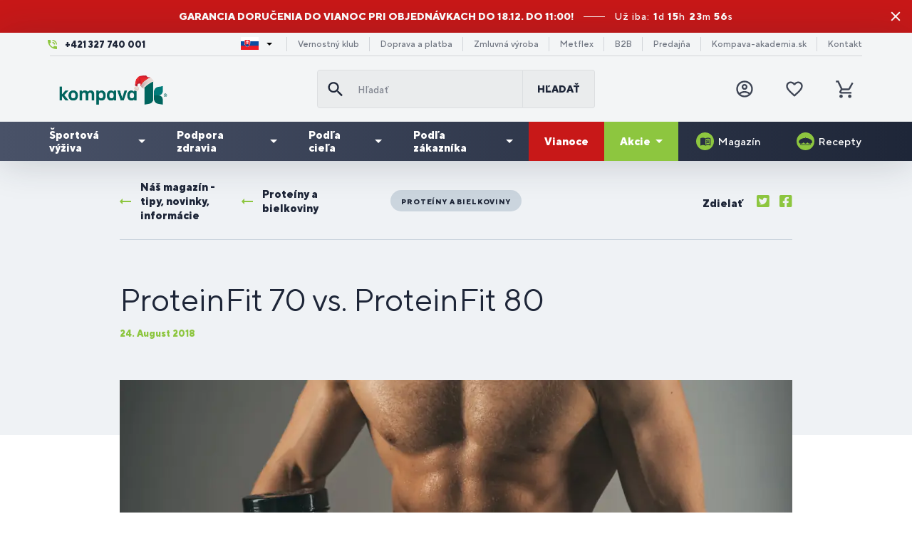

--- FILE ---
content_type: text/html; charset=UTF-8
request_url: https://www.kompava.sk/proteinfit-70-vs.-proteinfit-80
body_size: 18833
content:
<!DOCTYPE html>
<!--[if IE 8]><html class="no-js lt-ie9" lang="sk"><![endif]-->
<!--[if gt IE 8]><!-->
<html class="no-js" lang="sk"><!--<![endif]-->
<head>
    <meta charset="utf-8"/>
    <meta http-equiv="X-UA-Compatible" content="IE=edge">
    <meta name="theme-color" content="#8dc63f">
    <meta name="msapplication-navbutton-color" content="#8dc63f">
    <meta name="apple-mobile-web-app-status-bar-style" content="#8dc63f">
    <link rel="icon" type="image/ico" href="/favicon.ico"/>
    <meta name="viewport" content="width=device-width, initial-scale=1.0, maximum-scale=1.0, user-scalable=no">
        <link rel="preload" href="/buxus/assets/build/components/Font-Awesome/webfonts/fa-brands-400.woff2" as="font" type="font/woff2" crossorigin="anonymous">
    <link rel="preload" href="/buxus/assets/build/components/Font-Awesome/webfonts/fa-regular-400.woff2" as="font" type="font/woff2" crossorigin="anonymous">
    <link rel="preload" href="/buxus/assets/build/components/Font-Awesome/webfonts/fa-solid-900.woff2" as="font" type="font/woff2" crossorigin="anonymous">
    <link rel="preload" href="/buxus/assets/build/fonts/TTNormsPro/TTNormsPro-Regular.woff2" as="font" type="font/woff2" crossorigin="anonymous">
    <link rel="preload" href="/buxus/assets/build/fonts/TTNormsPro/TTNormsPro-Medium.woff2" as="font" type="font/woff2" crossorigin="anonymous">
    <link rel="preload" href="/buxus/assets/build/fonts/TTNormsPro/TTNormsPro-Bold.woff2" as="font" type="font/woff2" crossorigin="anonymous">
    <link rel="preload" href="/buxus/assets/build/fonts/TTNormsPro/TTNormsPro-ExtraBold.woff2" as="font" type="font/woff2" crossorigin="anonymous">
    <link rel="preload" href="/buxus/assets/build/fonts/TTNormsPro/TTNormsPro-Black.woff2" as="font" type="font/woff2" crossorigin="anonymous">
            <title>ProteinFit 70 vs. ProteinFit 80 • kompava.sk</title>

    <link media="all" type="text/css" rel="stylesheet" href="https://www.kompava.sk/buxus/assets/build/css/style.css?v=de925b16101bccf5ef5f2fa51b87cfde">

    <meta name="Generator" content="BUXUS">
    <meta name="author" content="">
    <meta name="designer" content="ui42 s.r.o">
    <meta name="description" content="&lt;p&gt;Nočný proteín je špecifický druh proteínu obsahujúci pomaly vstrebateľné bielkoviny, ktoré zaisťujú niekoľkohodinový pozvoľný prísun aminokyselín do krvnému obehu (až 7 hodín). Je charakteristický dlhšou dobou trávenia, takže jeho konzumácia je ideálna najmä pred spaním, aby počas spánku udržiaval pozitívnu dusíkovú bilanciu a podporoval anabolické procesy, ktoré vedú k syntéze bielkovín, a tým aj k rastu svalovej hmoty&nbsp;počas noci.&lt;/p&gt;">
    <meta name="facebook-domain-verification" content="guwyy764aueng4fq4vkk68nf9g40gy">

    <link rel="favicon" type="image/x-icon" href="https://cdn.kompava.cloud/buxus/images/cache/webp.identity/ikonka_Kompava_K.ico?v=2.webp">
    <link rel="icon" type="image/x-icon" href="https://cdn.kompava.cloud/buxus/images/cache/webp.identity/ikonka_Kompava_K.ico?v=2.webp">
    <link rel="shortcut icon" type="image/x-icon" href="https://cdn.kompava.cloud/buxus/images/cache/webp.identity/ikonka_Kompava_K.ico?v=2.webp">



    <script type="text/javascript">
    window.ga4ImplementationVersion = "basic";
    window.ga4ForgetCookie = false;
    window.dataLayer = window.dataLayer || [];
    window.dataLayer.push({"page_id":2208,"page_type_id":70,"pageType":"blog_article","currencyCode":"EUR","lang":"sk","cart_items":[],"user":null,"user.sha256_email":null,"user.Type":"B2C"});
</script>

            <!-- Google Tag Manager -->
        <script>(function(w,d,s,l,i){w[l]=w[l]||[];w[l].push({'gtm.start':new Date().getTime(),event:'gtm.js'});var f=d.getElementsByTagName(s)[0],j=d.createElement(s);j.async=true;j.src="https://k.kompava.sk/2taqjapsfbv.js?"+i;f.parentNode.insertBefore(j,f);})(window,document,'script','dataLayer','6=HwZbNCQsRyE0LCQ%2BJzcpVwBfVF1BRw4fSwkJHgAAHBBYEQ0%3D');</script>
        <!-- End Google Tag Manager -->
    

    <meta name="robots" content="index, follow" />
<script type="application/ld+json">{"@context":"https:\/\/schema.org","@type":"Article","headline":"ProteinFit 70 vs. ProteinFit 80","description":"Nočný proteín je špecifický druh proteínu obsahujúci pomaly vstrebateľné bielkoviny, ktoré zaisťujú niekoľkohodinový pozvoľný prísun aminokyselín do krvnému obehu (až 7 hodín). Je charakteristický dlhšou dobou trávenia, takže jeho konzumácia je ideálna najmä pred spaním, aby počas spánku udržiaval pozitívnu dusíkovú bilanciu a podporoval anabolické procesy, ktoré vedú k syntéze bielkovín, a tým aj k rastu svalovej hmoty počas noci.","author":{"@type":"Person","name":"Kompava"},"publisher":{"@type":"Organization","name":"www.kompava.sk"},"datePublished":"2018-08-24 13:33:34","dateModified":"2024-10-16 09:10:06"}</script>
<script type="application/ld+json">{"@context":"https:\/\/schema.org","@type":"Product","name":"ProteinFit 70 vs. ProteinFit 80","aggregateRating":{"@type":"AggregateRating","ratingValue":4.781642512077295,"ratingCount":4140},"offers":{"@type":"AggregateOffer","lowPrice":1,"priceCurrency":"EUR","highPrice":380}}</script>

<link rel="canonical" href="https://www.kompava.sk/proteinfit-70-vs.-proteinfit-80"/>

<link rel="alternate" hreflang="sk-sk" href="https://www.kompava.sk/proteinfit-70-vs.-proteinfit-80" />
<link rel="alternate" hreflang="cs-cz" href="https://www.kompava.cz/proteinfit-70-vs.-proteinfit-80" />
<link rel="alternate" hreflang="sl-si" href="https://www.kompava.si/proteinfit-70-proti-proteinfit-80" />
<link rel="alternate" hreflang="x-default" href="https://www.kompava.sk/proteinfit-70-vs.-proteinfit-80" />

<meta property="og:title" content="ProteinFit 70 vs. ProteinFit 80">
<meta property="og:type" content="">
<meta property="og:description" content="Nočný proteín je špecifický druh proteínu obsahujúci pomaly vstrebateľné bielkoviny, ktoré zaisťujú niekoľkohodinový pozvoľný prísun aminokyselín do krvnému obehu (až 7 hodín). Je charakteristický dlhšou dobou trávenia, takže jeho konzumácia je ideálna najmä pred spaním, aby počas spánku udržiaval pozitívnu dusíkovú bilanciu a podporoval anabolické procesy, ktoré vedú k syntéze bielkovín, a tým aj k rastu svalovej hmoty&nbsp;počas noci.">
<meta property="og:url" content="https://www.kompava.sk/proteinfit-70-vs.-proteinfit-80">
<meta property="og:locale" content="sk">


<!--PAGE_ID: 2208 -->

    
</head>
<body
    class=""
>
<!-- Google Tag Manager (noscript) -->
        <noscript><iframe src="https://k.kompava.sk/ns.html?id=GTM-PBNBMWVC" height="0" width="0" style="display:none;visibility:hidden"></iframe></noscript>
        <!-- End Google Tag Manager (noscript) -->
    

<div class="header-banner collapse" id="js-header-banner"
    style="background-color:#c81818;background-image: none;"
>
            <a href="https://www.kompava.sk/garancia-dorucenia-do-vianoc" class="header-banner__inner">
                                <div class="header-banner__text">
                        <p><span data-sheets-root="1">Garancia doručenia do Vianoc pri objednávkach do 18.12. do 11:00!</span></p>
                    </div>
                                            <div class="header-banner__countdown">
                            Už iba:                            <div class="countdown js-countdown"
                                 data-countdown-target-datetime="2025/12/18 11:00:00">
                                <div class="countdown__inner">
                                    <div class="countdown__item countdown__item--days">
                                        <span class="countdown__item-value js-countdown-days"></span><span
                                            class="countdown__item-label">d</span>
                                    </div>
                                    <div class="countdown__item countdown__item--hours">
                                        <span class="countdown__item-value js-countdown-hours"></span><span
                                            class="countdown__item-label">h</span>
                                    </div>
                                    <div class="countdown__item countdown__item--minutes">
                                        <span class="countdown__item-value js-countdown-minutes"></span><span
                                            class="countdown__item-label">m</span>
                                    </div>
                                    <div class="countdown__item countdown__item--seconds">
                                        <span class="countdown__item-value js-countdown-seconds"></span><span
                                            class="countdown__item-label">s</span>
                                    </div>
                                </div>
                            </div>
                        </div>
                                                </a>
        <button type="button" class="header-banner__close-btn" id="js-header-banner-close-btn" data-toggle="collapse"
            data-target="#js-header-banner">
        Skryť    </button>
</div>
<header class="site-header js-site-header">
    <div class="site-header__inner js-site-header-inner">
    <nav class="top-navbar">
        <div class="top-navbar__container container">
            <div class="top-navbar__inner row eq-height">
                <div class="top-navbar__col">
                                            <ul class="top-navbar-menu top-navbar-menu--large">
                            <li class="top-navbar-menu__item top-navbar-menu__item--icon-phone">
                                <a href="tel:+421 327 740 001">
                                    +421 327 740 001                                </a>
                            </li>
                        </ul>
                                    </div>
                <div class="top-navbar__col">
                    <ul class="top-navbar-menu">
                        <li class="top-navbar-menu__item">
                            <div class="country-picker">
                                <button id="js-country-picker-button" class="country-picker-button country-flag-sk">
                                    <div class="caret"></div>
                                </button>
                                <div id="js-country-picker-dropdown" class="country-picker-dropdown">
                                                                            <a href="https://www.kompava.cz/proteinfit-70-vs.-proteinfit-80" class="country-flag country-flag-cz"></a>
                                                                            <a href="https://www.kompava.eu/" class="country-flag country-flag-en"></a>
                                                                            <a href="https://www.kompava.pl/" class="country-flag country-flag-pl"></a>
                                                                            <a href="https://www.kompava.si/proteinfit-70-proti-proteinfit-80" class="country-flag country-flag-si"></a>
                                                                    </div>
                            </div>
                        </li>
                                                    <li class="top-navbar-menu__item">
                                <a href="https://www.kompava.sk/vernostny-system"
                                   title="Prejsť na podstránku: Vernostný klub">Vernostný klub</a>
                            </li>
                                                    <li class="top-navbar-menu__item">
                                <a href="https://www.kompava.sk/doprava-a-platba"
                                   title="Prejsť na podstránku: Doprava a platba">Doprava a platba</a>
                            </li>
                                                    <li class="top-navbar-menu__item">
                                <a href="https://www.kompava.sk/zmluvna-vyroba"
                                   title="Prejsť na podstránku: Zmluvná výroba">Zmluvná výroba</a>
                            </li>
                                                    <li class="top-navbar-menu__item">
                                <a href="https://www.kompava.sk/metflex"
                                   title="Prejsť na podstránku: Metflex">Metflex</a>
                            </li>
                                                    <li class="top-navbar-menu__item">
                                <a href="https://www.kompava.sk/b2b-spolupraca"
                                   title="Prejsť na podstránku: B2B">B2B</a>
                            </li>
                                                    <li class="top-navbar-menu__item">
                                <a href="https://www.kompava.sk/predajna-1"
                                   title="Prejsť na podstránku: Predajňa">Predajňa</a>
                            </li>
                                                    <li class="top-navbar-menu__item">
                                <a href="https://www.kompava.sk/novy-projekt-kompava-akademia-vas-sprievodca-zdravym-zivotnym-stylom-a-odbornym-vzdelavanim"
                                   title="Prejsť na podstránku: Kompava-akademia.sk">Kompava-akademia.sk</a>
                            </li>
                                                    <li class="top-navbar-menu__item">
                                <a href="https://www.kompava.sk/kontakt"
                                   title="Prejsť na podstránku: Kontakt">Kontakt</a>
                            </li>
                                            </ul>
                </div>
            </div>
        </div>
    </nav>
    <nav class="main-navbar">
        <div class="main-navbar__inner">
            <div class="main-navbar__header">
                <div class="main-navbar__container container">
                    <div class="row eq-height">
                        <div class="main-navbar__col main-navbar__col--logo col-xs-3 col-md-4">
                            <a class="main-navbar-logo"
                               href="https://www.kompava.sk/"
                               title="Prejsť na hlavnú stránku">
                                <img src="https://cdn.kompava.cloud/buxus/images/cache/webp.identity/image_6691ad8eca9ee9.png.webp"
                                     class="main-navbar-logo__img"
                                     alt="www.kompava.sk"/>
                                <img src="https://cdn.kompava.cloud/buxus/images/cache/webp.identity/image_4628cc3fea9b1c.png.webp"
                                     class="main-navbar-logo__img main-navbar-logo__img--small"
                                     alt="www.kompava.sk"/>
                            </a>
                        </div>
                        <div
                            class="main-navbar__col main-navbar__col--buttons col-xs-3 col-md-4 col-md-push-4">
                            <ul class="main-navbar-buttons">
                                                                    


                                    <li class="main-navbar-buttons__item main-navbar-buttons__item--auth">
                                        <a href="https://www.kompava.sk/prihlasenie"
       class="main-navbar-buttons__btn main-navbar-buttons__btn--user"
       title="Prihlásenie">
        <span class="sr-only">Prihlásiť sa</span>
    </a>
                                    </li>
                                                                <li class="main-navbar-buttons__item main-navbar-buttons__item--countries">
                                    <div class="country-picker">
                                        <button id="js-country-picker-mobile-button" class="country-picker-button country-flag-sk">
                                            <div class="caret"></div>
                                        </button>
                                        <div id="js-country-picker-mobile-dropdown" class="country-picker-dropdown">
                                                                                            <a href="https://www.kompava.cz/proteinfit-70-vs.-proteinfit-80" class="country-flag country-flag-cz"></a>
                                                                                            <a href="https://www.kompava.eu/" class="country-flag country-flag-en"></a>
                                                                                            <a href="https://www.kompava.pl/" class="country-flag country-flag-pl"></a>
                                                                                            <a href="https://www.kompava.si/proteinfit-70-proti-proteinfit-80" class="country-flag country-flag-si"></a>
                                                                                    </div>
                                    </div>
                                </li>
                                <li class="main-navbar-buttons__item main-navbar-buttons__item--wishlist">
                                    
<a href="https://www.kompava.sk/oblubene-produkty"
   class="main-navbar-buttons__btn main-navbar-buttons__btn--favourites js-wishlist-toggle"
   title="Obľúbené produkty">
    <span class="sr-only">Obľúbené produkty</span>
    <span class="main-navbar-buttons__count js-wishlist-toggle-count">0</span>
</a>
                                </li>
                                                                    <li class="main-navbar-buttons__item main-navbar-buttons__item--minicart">
                                        
<div class="minicart-dropdown dropdown js-minicart-dropdown">
    <button type="button"
            class="main-navbar-buttons__btn main-navbar-buttons__btn--cart minicart-dropdown-toggle dropdown-toggle  js-minicart-toggle"
            data-toggle="dropdown"
            id="minicart-toggle"
            title="Košík">
        <span class="sr-only">Košík</span>
        <span class="minicart-dropdown-toggle__count js-minicart-dropdown-count">0</span>
    </button>
    <div class="minicart dropdown-menu js-minicart minicart--empty"
         aria-labelledby="minicart-toggle" id="minicart-dropdown">
        <div class="minicart__header">
            <h4 class="minicart__title hidden-xs">
            Váš košík je prázdny        </h4>
    
    <button class="minicart__close-btn js-minicart-close-btn hidden-xs">Zatvoriť</button>
    <button type="button" class="minicart__title hidden visible-xs js-minicart-close-btn">
        Váš košík je prázdny    </button>
</div>

<div class="minicart__body">
            <div class="minicart__free-delivery-wrapper">
            <div
                class="shopping-cart-free-delivery">
                <div class="shopping-cart-free-delivery__inner">
                    <div class="shopping-cart-free-delivery__status">
                                                    Ešte 85.00 € a získate dopravu zadarmo!                                            </div>
                    <div class="shopping-cart-free-delivery__progress-bar">
                        <div class="shopping-cart-free-delivery__progress-bar-inner"
                             style="width: 0%">
                        </div>
                    </div>
                </div>
            </div>
        </div>
                <div class="minicart__note">Začnite výberom produktov</div>
    </div>
    </div>
</div>

                                    </li>
                                                                <li class="main-navbar-buttons__item main-navbar-buttons__item--sidebar-toggle">
                                    <button type="button"
                                            class="main-navbar-buttons__btn main-navbar-buttons__btn--sidebar-toggle js-sidebar-toggle navbar-toggle"
                                            title="Menu">
                                        <span class="sr-only">Menu</span>
                                    </button>
                                </li>
                            </ul>
                        </div>
                        <div
                            class="main-navbar__col main-navbar__col--searchform col-xs-6 col-md-4 col-md-pull-4 collapse js-header-search-form"
                            id="header-search-form">
                                                            
<form role="search" method="get" action="https://www.kompava.sk/vysledky-vyhladavania" class="search-form js-search-form form">
    <input type="search" data-searchurl="search?=" autocomplete="off" class="search-form__field js-search-form-field"
           value="" name="term" title="Hľadať" placeholder="Hľadať"/>
    <button type="submit" class="search-form__submit">
        Hľadať    </button>
    <input type="hidden" id="search_url" value="https://www.kompava.sk/vysledky-vyhladavania-quicksearch"/>
</form>
                                                    </div>
                    </div>
                </div>
            </div>
            <div class="main-navbar__body">
                <div class="main-navbar__container container">
                    <div class="row">
                        <div class="main-navbar__menu-wrapper col-xs-12">
                            
<!--  -->
<ul class="main-navbar-menu js-main-navbar-menu">
            <li class="main-navbar-menu__item js-main-navbar-menu-item  main-navbar-menu__item--dropdown "
            >
    <a href="https://www.kompava.sk/bodybuilding-fitness"
       class="main-navbar-menu__item-link js-dropdown-navbar-link">
                Športová výživa    </a>
            <nav class="dropdown-navbar js-dropdown-navbar">
            <div class="dropdown-navbar__inner">
                <div class="dropdown-navbar__header">
                    <button type="button" class="dropdown-navbar__back-btn js-dropdown-navbar-back-btn">
                        Naspäť                    </button>
                    <a href="https://www.kompava.sk/bodybuilding-fitness" class="dropdown-navbar__main-category-link">
                        Športová výživa                    </a>
                </div>
                                                
                <div class="dropdown-navbar__body">
                    <!-- menu subkategórii -->
                    <div class="dropdown-navbar__col dropdown-navbar__col--menu-wrapper">
                        <ul class="dropdown-navbar-menu">
                                                                                    <li class="dropdown-navbar-menu__item">
                                <a href="https://www.kompava.sk/proteiny" class="dropdown-navbar-menu-item">
                                    <div class="dropdown-navbar-menu-item__img-wrapper">
                                        <!-- 200x200px -->
                                        <img data-src="https://cdn.kompava.cloud/buxus/images/cache/mega_menu_product_card_image/fotogaleria/katalog_produktov/bodybuilding_a_fitness_kategoria/proteiny_kategoria/jednozlozkove_proteiny_kategoria/profi_whey_protein/profi_whey_protein_800x800.png.webp"
                                             class="dropdown-navbar-menu-item__img lazy" alt="Proteíny">
                                    </div>
                                    <div class="dropdown-navbar-menu-item__title">
                                        Proteíny                                    </div>
                                </a>
                            </li>
                                                        <li class="dropdown-navbar-menu__item">
                                <a href="https://www.kompava.sk/aminokyseliny-bcaa" class="dropdown-navbar-menu-item">
                                    <div class="dropdown-navbar-menu-item__img-wrapper">
                                        <!-- 200x200px -->
                                        <img data-src="https://cdn.kompava.cloud/buxus/images/cache/mega_menu_product_card_image/fotogaleria/katalog_produktov/bodybuilding_a_fitness_kategoria/aminokyseliny_bcaa_kategoria/k4_power_bcaa_4_1_1_instant/bcaa_800x800_transparent.png.webp"
                                             class="dropdown-navbar-menu-item__img lazy" alt="Aminokyseliny / BCAA">
                                    </div>
                                    <div class="dropdown-navbar-menu-item__title">
                                        Aminokyseliny / BCAA                                    </div>
                                </a>
                            </li>
                                                        <li class="dropdown-navbar-menu__item">
                                <a href="https://www.kompava.sk/gainery-kreatiny" class="dropdown-navbar-menu-item">
                                    <div class="dropdown-navbar-menu-item__img-wrapper">
                                        <!-- 200x200px -->
                                        <img data-src="https://cdn.kompava.cloud/buxus/images/cache/mega_menu_product_card_image/fotogaleria/katalog_produktov/bodybuilding_a_fitness_kategoria/gainery_kreatiny_kategoria/gainer_koktail/GAINER_2500-.png.webp"
                                             class="dropdown-navbar-menu-item__img lazy" alt="Gainery a sacharidy">
                                    </div>
                                    <div class="dropdown-navbar-menu-item__title">
                                        Gainery a sacharidy                                    </div>
                                </a>
                            </li>
                                                        <li class="dropdown-navbar-menu__item">
                                <a href="https://www.kompava.sk/predtreningove-stimulanty" class="dropdown-navbar-menu-item">
                                    <div class="dropdown-navbar-menu-item__img-wrapper">
                                        <!-- 200x200px -->
                                        <img data-src="https://cdn.kompava.cloud/buxus/images/cache/mega_menu_product_card_image/fotogaleria/katalog_produktov/bodybuilding_a_fitness_kategoria/predtreningove_stimulanty_kategoria/argino_drink/arginodrink_800x800_transparent.png.webp"
                                             class="dropdown-navbar-menu-item__img lazy" alt="Predtréningové stimulanty">
                                    </div>
                                    <div class="dropdown-navbar-menu-item__title">
                                        Predtréningové stimulanty                                    </div>
                                </a>
                            </li>
                                                        <li class="dropdown-navbar-menu__item">
                                <a href="https://www.kompava.sk/kreatiny" class="dropdown-navbar-menu-item">
                                    <div class="dropdown-navbar-menu-item__img-wrapper">
                                        <!-- 200x200px -->
                                        <img data-src="https://cdn.kompava.cloud/buxus/images/cache/mega_menu_product_card_image/fotogaleria/katalog_produktov/bodybuilding_a_fitness_kategoria/gainery_kreatiny_kategoria/kreatin_creapure®_500g/creatine_creapure_800x800_transparent.png.webp"
                                             class="dropdown-navbar-menu-item__img lazy" alt="Kreatíny">
                                    </div>
                                    <div class="dropdown-navbar-menu-item__title">
                                        Kreatíny                                    </div>
                                </a>
                            </li>
                                                        <li class="dropdown-navbar-menu__item">
                                <a href="https://www.kompava.sk/zdroje-energie" class="dropdown-navbar-menu-item">
                                    <div class="dropdown-navbar-menu-item__img-wrapper">
                                        <!-- 200x200px -->
                                        <img data-src="https://cdn.kompava.cloud/buxus/images/cache/mega_menu_product_card_image/fotogaleria/katalog_produktov/vytrvalostne_sporty_kategoria/pitny_rezim_kategoria/energofit/energofit_800x800_transparent.png.webp"
                                             class="dropdown-navbar-menu-item__img lazy" alt="Zdroje energie">
                                    </div>
                                    <div class="dropdown-navbar-menu-item__title">
                                        Zdroje energie                                    </div>
                                </a>
                            </li>
                                                        <li class="dropdown-navbar-menu__item">
                                <a href="https://www.kompava.sk/spalovace-tukov" class="dropdown-navbar-menu-item">
                                    <div class="dropdown-navbar-menu-item__img-wrapper">
                                        <!-- 200x200px -->
                                        <img data-src="https://cdn.kompava.cloud/buxus/images/cache/mega_menu_product_card_image/fotogaleria/katalog_produktov/zdravy_zivotny_styl_kategoria/chudnutie_kategoria/l-karnitin/l-carnitine_transparent.png.webp"
                                             class="dropdown-navbar-menu-item__img lazy" alt="Spaľovače tukov">
                                    </div>
                                    <div class="dropdown-navbar-menu-item__title">
                                        Spaľovače tukov                                    </div>
                                </a>
                            </li>
                                                        <li class="dropdown-navbar-menu__item">
                                <a href="https://www.kompava.sk/rastlinneho-povodu" class="dropdown-navbar-menu-item">
                                    <div class="dropdown-navbar-menu-item__img-wrapper">
                                        <!-- 200x200px -->
                                        <img data-src="https://cdn.kompava.cloud/buxus/images/cache/mega_menu_product_card_image/vegan_protein_transparent.png.webp"
                                             class="dropdown-navbar-menu-item__img lazy" alt="Vegánske doplnky">
                                    </div>
                                    <div class="dropdown-navbar-menu-item__title">
                                        Vegánske doplnky                                    </div>
                                </a>
                            </li>
                                                        <li class="dropdown-navbar-menu__item">
                                <a href="https://www.kompava.sk/pitny-rezim" class="dropdown-navbar-menu-item">
                                    <div class="dropdown-navbar-menu-item__img-wrapper">
                                        <!-- 200x200px -->
                                        <img data-src="https://cdn.kompava.cloud/buxus/images/cache/mega_menu_product_card_image/fotogaleria/katalog_produktov/vytrvalostne_sporty_kategoria/pitny_rezim_kategoria/hypofit/hypofit_800x800_transparent.png.webp"
                                             class="dropdown-navbar-menu-item__img lazy" alt="Športové nápoje">
                                    </div>
                                    <div class="dropdown-navbar-menu-item__title">
                                        Športové nápoje                                    </div>
                                </a>
                            </li>
                                                        <li class="dropdown-navbar-menu__item">
                                <a href="https://www.kompava.sk/vytrvalost" class="dropdown-navbar-menu-item">
                                    <div class="dropdown-navbar-menu-item__img-wrapper">
                                        <!-- 200x200px -->
                                        <img data-src="https://cdn.kompava.cloud/buxus/images/cache/mega_menu_product_card_image/image_27627e3da163be5.png.webp"
                                             class="dropdown-navbar-menu-item__img lazy" alt="Vytrvalosť">
                                    </div>
                                    <div class="dropdown-navbar-menu-item__title">
                                        Vytrvalosť                                    </div>
                                </a>
                            </li>
                                                        <li class="dropdown-navbar-menu__item">
                                <a href="https://www.kompava.sk/tycinky" class="dropdown-navbar-menu-item">
                                    <div class="dropdown-navbar-menu-item__img-wrapper">
                                        <!-- 200x200px -->
                                        <img data-src="https://cdn.kompava.cloud/buxus/images/cache/mega_menu_product_card_image/fotogaleria/katalog_produktov/zdravy_zivotny_styl_kategoria/proteinove_energeticke_a_klbove_tycinky_kategoria/3energy_bar/energybary_jahoda.png.webp"
                                             class="dropdown-navbar-menu-item__img lazy" alt="Fitness tyčinky">
                                    </div>
                                    <div class="dropdown-navbar-menu-item__title">
                                        Fitness tyčinky                                    </div>
                                </a>
                            </li>
                                                        <li class="dropdown-navbar-menu__item">
                                <a href="https://www.kompava.sk/doplnkovy-sortiment" class="dropdown-navbar-menu-item">
                                    <div class="dropdown-navbar-menu-item__img-wrapper">
                                        <!-- 200x200px -->
                                        <img data-src="https://cdn.kompava.cloud/buxus/images/cache/mega_menu_product_card_image/fotogaleria/katalog_produktov/zdravy_zivotny_styl_kategoria/doplnkovy_sortiment_kategoria/sejkre_a_flase/plastovy_sejker_500ml/modry_shaker_500___transparent_800.png.webp"
                                             class="dropdown-navbar-menu-item__img lazy" alt="Fitness doplnky">
                                    </div>
                                    <div class="dropdown-navbar-menu-item__title">
                                        Fitness doplnky                                    </div>
                                </a>
                            </li>
                                                                                </ul>
                    </div>
                    <!-- /menu subkategórii -->

                    <!-- produkt v menu -->
                                                                                <div class="dropdown-navbar__col dropdown-navbar__col--product-wrapper">
                        <a href="https://www.kompava.sk/profi-whey-protein" class="main-navbar-product">
                            <div class="main-navbar-product__header">
                                Profi WHEY Protein                            </div>
                            <div class="main-navbar-product__body">
                                <div class="main-navbar-product__img-wrapper">
                                    <!-- 324x324px -->
                                    <img class="main-navbar-product__img lazy"
                                        src="https://cdn.kompava.cloud/buxus/images/cache/main_navbar_product_card_image/kompava-p.png.webp"
                                        data-src="https://cdn.kompava.cloud/buxus/images/cache/main_navbar_product_card_image/fotogaleria/katalog_produktov/sportova_vyziva_kategoria/proteiny_kategoria/jednozlozkove_proteiny_kategoria/profi_whey_protein/Profi_Whey_Protein_X-mas.png.webp"
                                        alt="Profi WHEY Protein">
                                </div>
                                <div class="main-navbar-product__details-wrapper">
                                    <div class="main-navbar-product__title">
                                        Profi WHEY Protein                                    </div>
                                    <div class="main-navbar-product__subtitle">
                                        500 g/16 dávok, Vianočný perník                                    </div>
                                                                                                            <div class="main-navbar-product__price">
                                                                                <span>25.90 €</span>
                                    </div>
                                                                    </div>
                            </div>
                        </a>
                    </div>
                                        <!-- /produkt v menu -->

                    <!-- zoznam v zelenom banneri -->
                                                                                                    <!-- /zoznam v zelenom banneri -->

                </div>
            </div>
        </nav>
    </li>
        <li class="main-navbar-menu__item js-main-navbar-menu-item  main-navbar-menu__item--dropdown "
            >
    <a href="https://www.kompava.sk/podpora-zdravia"
       class="main-navbar-menu__item-link js-dropdown-navbar-link">
                Podpora zdravia    </a>
            <nav class="dropdown-navbar js-dropdown-navbar">
            <div class="dropdown-navbar__inner">
                <div class="dropdown-navbar__header">
                    <button type="button" class="dropdown-navbar__back-btn js-dropdown-navbar-back-btn">
                        Naspäť                    </button>
                    <a href="https://www.kompava.sk/podpora-zdravia" class="dropdown-navbar__main-category-link">
                        Podpora zdravia                    </a>
                </div>
                                                
                <div class="dropdown-navbar__body">
                    <!-- menu subkategórii -->
                    <div class="dropdown-navbar__col dropdown-navbar__col--menu-wrapper">
                        <ul class="dropdown-navbar-menu">
                                                                                    <li class="dropdown-navbar-menu__item">
                                <a href="https://www.kompava.sk/klbova-vyziva" class="dropdown-navbar-menu-item">
                                    <div class="dropdown-navbar-menu-item__img-wrapper">
                                        <!-- 200x200px -->
                                        <img data-src="https://cdn.kompava.cloud/buxus/images/cache/mega_menu_product_card_image/fotogaleria/katalog_produktov/podpora_zdravia_kategoria/klby_kosti_svaly_kategoria/gelo-3_complex/gelo3_800x800_transparent.png.webp"
                                             class="dropdown-navbar-menu-item__img lazy" alt="Kĺbová výživa">
                                    </div>
                                    <div class="dropdown-navbar-menu-item__title">
                                        Kĺbová výživa                                    </div>
                                </a>
                            </li>
                                                        <li class="dropdown-navbar-menu__item">
                                <a href="https://www.kompava.sk/travenie-2" class="dropdown-navbar-menu-item">
                                    <div class="dropdown-navbar-menu-item__img-wrapper">
                                        <!-- 200x200px -->
                                        <img data-src="https://cdn.kompava.cloud/buxus/images/cache/mega_menu_product_card_image/image_276853fba22da65.png.webp"
                                             class="dropdown-navbar-menu-item__img lazy" alt="Trávenie">
                                    </div>
                                    <div class="dropdown-navbar-menu-item__title">
                                        Trávenie                                    </div>
                                </a>
                            </li>
                                                        <li class="dropdown-navbar-menu__item">
                                <a href="https://www.kompava.sk/vitaminy" class="dropdown-navbar-menu-item">
                                    <div class="dropdown-navbar-menu-item__img-wrapper">
                                        <!-- 200x200px -->
                                        <img data-src="https://cdn.kompava.cloud/buxus/images/cache/mega_menu_product_card_image/fotogaleria/katalog_produktov/podpora_zdravia_kategoria/imunita_kategoria/vitamin_d3/vitD3_transparent.png.webp"
                                             class="dropdown-navbar-menu-item__img lazy" alt="Vitamíny">
                                    </div>
                                    <div class="dropdown-navbar-menu-item__title">
                                        Vitamíny                                    </div>
                                </a>
                            </li>
                                                        <li class="dropdown-navbar-menu__item">
                                <a href="https://www.kompava.sk/mineraly" class="dropdown-navbar-menu-item">
                                    <div class="dropdown-navbar-menu-item__img-wrapper">
                                        <!-- 200x200px -->
                                        <img data-src="https://cdn.kompava.cloud/buxus/images/cache/mega_menu_product_card_image/fotogaleria/katalog_produktov/podpora_zdravia_kategoria/mozog_a_nervy_kategoria/magnezium_chelat/magnesium_chelate_transparent.png.webp"
                                             class="dropdown-navbar-menu-item__img lazy" alt="Minerály ">
                                    </div>
                                    <div class="dropdown-navbar-menu-item__title">
                                        Minerály                                     </div>
                                </a>
                            </li>
                                                        <li class="dropdown-navbar-menu__item">
                                <a href="https://www.kompava.sk/imunita" class="dropdown-navbar-menu-item">
                                    <div class="dropdown-navbar-menu-item__img-wrapper">
                                        <!-- 200x200px -->
                                        <img data-src="https://cdn.kompava.cloud/buxus/images/cache/mega_menu_product_card_image/image_27627e408b1077d.png.webp"
                                             class="dropdown-navbar-menu-item__img lazy" alt="Imunita">
                                    </div>
                                    <div class="dropdown-navbar-menu-item__title">
                                        Imunita                                    </div>
                                </a>
                            </li>
                                                        <li class="dropdown-navbar-menu__item">
                                <a href="https://www.kompava.sk/kolageny" class="dropdown-navbar-menu-item">
                                    <div class="dropdown-navbar-menu-item__img-wrapper">
                                        <!-- 200x200px -->
                                        <img data-src="https://cdn.kompava.cloud/buxus/images/cache/mega_menu_product_card_image/fotogaleria/katalog_produktov/zdravy_zivotny_styl_kategoria/krasa_a_mladost_kategoria/pokozka_vlasy_nechty_kategoria/skinbooster®/skinbooster_transparent.png.webp"
                                             class="dropdown-navbar-menu-item__img lazy" alt="Kolagény">
                                    </div>
                                    <div class="dropdown-navbar-menu-item__title">
                                        Kolagény                                    </div>
                                </a>
                            </li>
                                                        <li class="dropdown-navbar-menu__item">
                                <a href="https://www.kompava.sk/srdce-a-cievy" class="dropdown-navbar-menu-item">
                                    <div class="dropdown-navbar-menu-item__img-wrapper">
                                        <!-- 200x200px -->
                                        <img data-src="https://cdn.kompava.cloud/buxus/images/cache/mega_menu_product_card_image/image_27627e413ea5e27.png.webp"
                                             class="dropdown-navbar-menu-item__img lazy" alt="Srdce a cievy">
                                    </div>
                                    <div class="dropdown-navbar-menu-item__title">
                                        Srdce a cievy                                    </div>
                                </a>
                            </li>
                                                        <li class="dropdown-navbar-menu__item">
                                <a href="https://www.kompava.sk/mozog-a-nervy" class="dropdown-navbar-menu-item">
                                    <div class="dropdown-navbar-menu-item__img-wrapper">
                                        <!-- 200x200px -->
                                        <img data-src="https://cdn.kompava.cloud/buxus/images/cache/mega_menu_product_card_image/image_27627e40f689f51.png.webp"
                                             class="dropdown-navbar-menu-item__img lazy" alt="Mozog a nervy">
                                    </div>
                                    <div class="dropdown-navbar-menu-item__title">
                                        Mozog a nervy                                    </div>
                                </a>
                            </li>
                                                        <li class="dropdown-navbar-menu__item">
                                <a href="https://www.kompava.sk/longevity-dlhovekost" class="dropdown-navbar-menu-item">
                                    <div class="dropdown-navbar-menu-item__img-wrapper">
                                        <!-- 200x200px -->
                                        <img data-src="https://cdn.kompava.cloud/buxus/images/cache/mega_menu_product_card_image/image_2768e90d97b9d76.png.webp"
                                             class="dropdown-navbar-menu-item__img lazy" alt="Longevity (dlhovekosť)">
                                    </div>
                                    <div class="dropdown-navbar-menu-item__title">
                                        Longevity (dlhovekosť)                                    </div>
                                </a>
                            </li>
                                                        <li class="dropdown-navbar-menu__item">
                                <a href="https://www.kompava.sk/diagnostika" class="dropdown-navbar-menu-item">
                                    <div class="dropdown-navbar-menu-item__img-wrapper">
                                        <!-- 200x200px -->
                                        <img data-src="https://cdn.kompava.cloud/buxus/images/cache/mega_menu_product_card_image/image_27668e4d594c0b1.png.webp"
                                             class="dropdown-navbar-menu-item__img lazy" alt="Diagnostika">
                                    </div>
                                    <div class="dropdown-navbar-menu-item__title">
                                        Diagnostika                                    </div>
                                </a>
                            </li>
                                                        <li class="dropdown-navbar-menu__item">
                                <a href="https://www.kompava.sk/najpredavanejsie" class="dropdown-navbar-menu-item">
                                    <div class="dropdown-navbar-menu-item__img-wrapper">
                                        <!-- 200x200px -->
                                        <img data-src="https://cdn.kompava.cloud/buxus/images/cache/mega_menu_product_card_image/fotogaleria/katalog_produktov/akcie_kategoria/balik_pre_muza/balik_pre_muza_new.png.webp"
                                             class="dropdown-navbar-menu-item__img lazy" alt="Najpredávanejšie">
                                    </div>
                                    <div class="dropdown-navbar-menu-item__title">
                                        Najpredávanejšie                                    </div>
                                </a>
                            </li>
                                                        <li class="dropdown-navbar-menu__item">
                                <a href="https://www.kompava.sk/veterinarne-pripravky" class="dropdown-navbar-menu-item">
                                    <div class="dropdown-navbar-menu-item__img-wrapper">
                                        <!-- 200x200px -->
                                        <img data-src="https://cdn.kompava.cloud/buxus/images/cache/mega_menu_product_card_image/serrapeptaza_transparent.png.webp"
                                             class="dropdown-navbar-menu-item__img lazy" alt="Veterinárne prípravky">
                                    </div>
                                    <div class="dropdown-navbar-menu-item__title">
                                        Veterinárne prípravky                                    </div>
                                </a>
                            </li>
                                                                                </ul>
                    </div>
                    <!-- /menu subkategórii -->

                    <!-- produkt v menu -->
                                                                                <div class="dropdown-navbar__col dropdown-navbar__col--product-wrapper">
                        <a href="https://www.kompava.sk/serrapeptase-plus" class="main-navbar-product">
                            <div class="main-navbar-product__header">
                                Serrapeptase Plus                            </div>
                            <div class="main-navbar-product__body">
                                <div class="main-navbar-product__img-wrapper">
                                    <!-- 324x324px -->
                                    <img class="main-navbar-product__img lazy"
                                        src="https://cdn.kompava.cloud/buxus/images/cache/main_navbar_product_card_image/kompava-p.png.webp"
                                        data-src="https://cdn.kompava.cloud/buxus/images/cache/main_navbar_product_card_image/fotogaleria/katalog_produktov/podpora_zdravia_kategoria/veterinarne_pripravky_kategoria/serrapeptase_plus/Darčekové_balenie_serrapeptase_plus__30_.png.webp"
                                        alt="Serrapeptase Plus">
                                </div>
                                <div class="main-navbar-product__details-wrapper">
                                    <div class="main-navbar-product__title">
                                        Serrapeptase Plus                                    </div>
                                    <div class="main-navbar-product__subtitle">
                                        Darčekové balenie +30 % GRATIS / 90+27 kps                                    </div>
                                                                                                            <div class="main-navbar-product__price">
                                                                                <span>69.99 €</span>
                                    </div>
                                                                    </div>
                            </div>
                        </a>
                    </div>
                                        <!-- /produkt v menu -->

                    <!-- zoznam v zelenom banneri -->
                                        <!-- /zoznam v zelenom banneri -->

                </div>
            </div>
        </nav>
    </li>
        <li class="main-navbar-menu__item js-main-navbar-menu-item  main-navbar-menu__item--dropdown "
            >
    <a href="https://www.kompava.sk/podla-ciela"
       class="main-navbar-menu__item-link js-dropdown-navbar-link">
                Podľa cieľa    </a>
            <nav class="dropdown-navbar js-dropdown-navbar">
            <div class="dropdown-navbar__inner">
                <div class="dropdown-navbar__header">
                    <button type="button" class="dropdown-navbar__back-btn js-dropdown-navbar-back-btn">
                        Naspäť                    </button>
                    <a href="https://www.kompava.sk/podla-ciela" class="dropdown-navbar__main-category-link">
                        Podľa cieľa                    </a>
                </div>
                                                
                <div class="dropdown-navbar__body">
                    <!-- menu subkategórii -->
                    <div class="dropdown-navbar__col dropdown-navbar__col--menu-wrapper">
                        <ul class="dropdown-navbar-menu">
                                                                                    <li class="dropdown-navbar-menu__item">
                                <a href="https://www.kompava.sk/krasa-a-mladost" class="dropdown-navbar-menu-item">
                                    <div class="dropdown-navbar-menu-item__img-wrapper">
                                        <!-- 200x200px -->
                                        <img data-src="https://cdn.kompava.cloud/buxus/images/cache/mega_menu_product_card_image/fotogaleria/katalog_produktov/zdravy_zivotny_styl_kategoria/krasa_a_mladost_kategoria/pokozka_vlasy_nechty_kategoria/skinbooster®/skinbooster_transparent.png.webp"
                                             class="dropdown-navbar-menu-item__img lazy" alt="Krásna pleť, vlasy a nechty">
                                    </div>
                                    <div class="dropdown-navbar-menu-item__title">
                                        Krásna pleť, vlasy a nechty                                    </div>
                                </a>
                            </li>
                                                        <li class="dropdown-navbar-menu__item">
                                <a href="https://www.kompava.sk/chudnutie" class="dropdown-navbar-menu-item">
                                    <div class="dropdown-navbar-menu-item__img-wrapper">
                                        <!-- 200x200px -->
                                        <img data-src="https://cdn.kompava.cloud/buxus/images/cache/mega_menu_product_card_image/image_27627e26a848a87.png.webp"
                                             class="dropdown-navbar-menu-item__img lazy" alt="Podpora chudnutia">
                                    </div>
                                    <div class="dropdown-navbar-menu-item__title">
                                        Podpora chudnutia                                    </div>
                                </a>
                            </li>
                                                        <li class="dropdown-navbar-menu__item">
                                <a href="https://www.kompava.sk/doplnky-stravy-na-unavu" class="dropdown-navbar-menu-item">
                                    <div class="dropdown-navbar-menu-item__img-wrapper">
                                        <!-- 200x200px -->
                                        <img data-src="https://cdn.kompava.cloud/buxus/images/cache/mega_menu_product_card_image/image_2767fe6a29302c1.png.webp"
                                             class="dropdown-navbar-menu-item__img lazy" alt="Doplnky stravy na únavu a vyčerpanie">
                                    </div>
                                    <div class="dropdown-navbar-menu-item__title">
                                        Doplnky stravy na únavu a vyčerpanie                                    </div>
                                </a>
                            </li>
                                                        <li class="dropdown-navbar-menu__item">
                                <a href="https://www.kompava.sk/regeneracia" class="dropdown-navbar-menu-item">
                                    <div class="dropdown-navbar-menu-item__img-wrapper">
                                        <!-- 200x200px -->
                                        <img data-src="https://cdn.kompava.cloud/buxus/images/cache/mega_menu_product_card_image/fotogaleria/katalog_produktov/bodybuilding_a_fitness_kategoria/aminokyseliny_bcaa_kategoria/k4_power_bcaa_4_1_1_instant/bcaa_800x800_transparent.png.webp"
                                             class="dropdown-navbar-menu-item__img lazy" alt="Regenerácia svalov a organizmu">
                                    </div>
                                    <div class="dropdown-navbar-menu-item__title">
                                        Regenerácia svalov a organizmu                                    </div>
                                </a>
                            </li>
                                                        <li class="dropdown-navbar-menu__item">
                                <a href="https://www.kompava.sk/dovolenka-a-leto" class="dropdown-navbar-menu-item">
                                    <div class="dropdown-navbar-menu-item__img-wrapper">
                                        <!-- 200x200px -->
                                        <img data-src="https://cdn.kompava.cloud/buxus/images/cache/mega_menu_product_card_image/image_27685e2ab6c6590.png.webp"
                                             class="dropdown-navbar-menu-item__img lazy" alt="Dovolenka a leto">
                                    </div>
                                    <div class="dropdown-navbar-menu-item__title">
                                        Dovolenka a leto                                    </div>
                                </a>
                            </li>
                                                        <li class="dropdown-navbar-menu__item">
                                <a href="https://www.kompava.sk/travenie" class="dropdown-navbar-menu-item">
                                    <div class="dropdown-navbar-menu-item__img-wrapper">
                                        <!-- 200x200px -->
                                        <img data-src="https://cdn.kompava.cloud/buxus/images/cache/mega_menu_product_card_image/fotogaleria/katalog_produktov/zdravy_zivotny_styl_kategoria/detoxikacia_kategoria/belly_fyto_detox/belly_fyto_detox_transparent.png.webp"
                                             class="dropdown-navbar-menu-item__img lazy" alt="Podpora trávenia">
                                    </div>
                                    <div class="dropdown-navbar-menu-item__title">
                                        Podpora trávenia                                    </div>
                                </a>
                            </li>
                                                        <li class="dropdown-navbar-menu__item">
                                <a href="https://www.kompava.sk/zbavenie-sa-stresu" class="dropdown-navbar-menu-item">
                                    <div class="dropdown-navbar-menu-item__img-wrapper">
                                        <!-- 200x200px -->
                                        <img data-src="https://cdn.kompava.cloud/buxus/images/cache/mega_menu_product_card_image/fotogaleria/katalog_produktov/podpora_zdravia_kategoria/mozog_a_nervy_kategoria/dlpa_extra/DLPA_transparent.png.webp"
                                             class="dropdown-navbar-menu-item__img lazy" alt="Zbavenie sa stresu">
                                    </div>
                                    <div class="dropdown-navbar-menu-item__title">
                                        Zbavenie sa stresu                                    </div>
                                </a>
                            </li>
                                                        <li class="dropdown-navbar-menu__item">
                                <a href="https://www.kompava.sk/detoxikacia" class="dropdown-navbar-menu-item">
                                    <div class="dropdown-navbar-menu-item__img-wrapper">
                                        <!-- 200x200px -->
                                        <img data-src="https://cdn.kompava.cloud/buxus/images/cache/mega_menu_product_card_image/image_27627e3e6e20735.png.webp"
                                             class="dropdown-navbar-menu-item__img lazy" alt="Detoxikácia organizmu">
                                    </div>
                                    <div class="dropdown-navbar-menu-item__title">
                                        Detoxikácia organizmu                                    </div>
                                </a>
                            </li>
                                                        <li class="dropdown-navbar-menu__item">
                                <a href="https://www.kompava.sk/doplnky-stravy-na-cvicenie" class="dropdown-navbar-menu-item">
                                    <div class="dropdown-navbar-menu-item__img-wrapper">
                                        <!-- 200x200px -->
                                        <img data-src="https://cdn.kompava.cloud/buxus/images/cache/mega_menu_product_card_image/image_2767f8f73ce5ab1.png.webp"
                                             class="dropdown-navbar-menu-item__img lazy" alt="Doplnky stravy na cvičenie">
                                    </div>
                                    <div class="dropdown-navbar-menu-item__title">
                                        Doplnky stravy na cvičenie                                    </div>
                                </a>
                            </li>
                                                        <li class="dropdown-navbar-menu__item">
                                <a href="https://www.kompava.sk/doplnky-stravy-na-priberanie" class="dropdown-navbar-menu-item">
                                    <div class="dropdown-navbar-menu-item__img-wrapper">
                                        <!-- 200x200px -->
                                        <img data-src="https://cdn.kompava.cloud/buxus/images/cache/mega_menu_product_card_image/image_2767f530923c35c.png.webp"
                                             class="dropdown-navbar-menu-item__img lazy" alt="Doplnky stravy na priberanie">
                                    </div>
                                    <div class="dropdown-navbar-menu-item__title">
                                        Doplnky stravy na priberanie                                    </div>
                                </a>
                            </li>
                                                        <li class="dropdown-navbar-menu__item">
                                <a href="https://www.kompava.sk/doplnky-stravy-na-rast-svalov" class="dropdown-navbar-menu-item">
                                    <div class="dropdown-navbar-menu-item__img-wrapper">
                                        <!-- 200x200px -->
                                        <img data-src="https://cdn.kompava.cloud/buxus/images/cache/mega_menu_product_card_image/image_2767f52bde70554.png.webp"
                                             class="dropdown-navbar-menu-item__img lazy" alt="Doplnky stravy na rast svalov">
                                    </div>
                                    <div class="dropdown-navbar-menu-item__title">
                                        Doplnky stravy na rast svalov                                    </div>
                                </a>
                            </li>
                                                        <li class="dropdown-navbar-menu__item">
                                <a href="https://www.kompava.sk/budovanie-svalovej-hmoty" class="dropdown-navbar-menu-item">
                                    <div class="dropdown-navbar-menu-item__img-wrapper">
                                        <!-- 200x200px -->
                                        <img data-src="https://cdn.kompava.cloud/buxus/images/cache/mega_menu_product_card_image/fotogaleria/katalog_produktov/bodybuilding_a_fitness_kategoria/proteiny_kategoria/jednozlozkove_proteiny_kategoria/profi_whey_protein/PWP_800x800.png.webp"
                                             class="dropdown-navbar-menu-item__img lazy" alt="Budovanie svalovej hmoty">
                                    </div>
                                    <div class="dropdown-navbar-menu-item__title">
                                        Budovanie svalovej hmoty                                    </div>
                                </a>
                            </li>
                                                        <li class="dropdown-navbar-menu__item">
                                <a href="https://www.kompava.sk/podpora-vykonu" class="dropdown-navbar-menu-item">
                                    <div class="dropdown-navbar-menu-item__img-wrapper">
                                        <!-- 200x200px -->
                                        <img data-src="https://cdn.kompava.cloud/buxus/images/cache/mega_menu_product_card_image/fotogaleria/katalog_produktov/bodybuilding_a_fitness_kategoria/gainery_kreatiny_kategoria/kreatin_creapure®_500g/creatine_creapure_800x800_transparent.png.webp"
                                             class="dropdown-navbar-menu-item__img lazy" alt="Podpora výkonu">
                                    </div>
                                    <div class="dropdown-navbar-menu-item__title">
                                        Podpora výkonu                                    </div>
                                </a>
                            </li>
                                                        <li class="dropdown-navbar-menu__item">
                                <a href="https://www.kompava.sk/podpora-pamate-a-sustredenia" class="dropdown-navbar-menu-item">
                                    <div class="dropdown-navbar-menu-item__img-wrapper">
                                        <!-- 200x200px -->
                                        <img data-src="https://cdn.kompava.cloud/buxus/images/cache/mega_menu_product_card_image/fotogaleria/katalog_produktov/podpora_zdravia_kategoria/mozog_a_nervy_kategoria/b-complex_extra/B-complex_transparent.png.webp"
                                             class="dropdown-navbar-menu-item__img lazy" alt="Podpora pamäte a sústredenia">
                                    </div>
                                    <div class="dropdown-navbar-menu-item__title">
                                        Podpora pamäte a sústredenia                                    </div>
                                </a>
                            </li>
                                                        <li class="dropdown-navbar-menu__item">
                                <a href="https://www.kompava.sk/podpora-pecene" class="dropdown-navbar-menu-item">
                                    <div class="dropdown-navbar-menu-item__img-wrapper">
                                        <!-- 200x200px -->
                                        <img data-src="https://cdn.kompava.cloud/buxus/images/cache/mega_menu_product_card_image/fotogaleria/katalog_produktov/zdravy_zivotny_styl_kategoria/detoxikacia_kategoria/glutathione/glutathione_transparent_ruzove_f.png.webp"
                                             class="dropdown-navbar-menu-item__img lazy" alt="Podpora pečene">
                                    </div>
                                    <div class="dropdown-navbar-menu-item__title">
                                        Podpora pečene                                    </div>
                                </a>
                            </li>
                                                        <li class="dropdown-navbar-menu__item">
                                <a href="https://www.kompava.sk/spalovanie-tukov" class="dropdown-navbar-menu-item">
                                    <div class="dropdown-navbar-menu-item__img-wrapper">
                                        <!-- 200x200px -->
                                        <img data-src="https://cdn.kompava.cloud/buxus/images/cache/mega_menu_product_card_image/image_27627e26a848a87.png.webp"
                                             class="dropdown-navbar-menu-item__img lazy" alt="Spaľovanie tukov">
                                    </div>
                                    <div class="dropdown-navbar-menu-item__title">
                                        Spaľovanie tukov                                    </div>
                                </a>
                            </li>
                                                        <li class="dropdown-navbar-menu__item">
                                <a href="https://www.kompava.sk/posilnenie-imunitneho-systemu" class="dropdown-navbar-menu-item">
                                    <div class="dropdown-navbar-menu-item__img-wrapper">
                                        <!-- 200x200px -->
                                        <img data-src="https://cdn.kompava.cloud/buxus/images/cache/mega_menu_product_card_image/fotogaleria/katalog_produktov/podpora_zdravia_kategoria/imunita_kategoria/l-lyzin_extra/lyzin_transparent.png.webp"
                                             class="dropdown-navbar-menu-item__img lazy" alt="Posilnenie imunitného systému">
                                    </div>
                                    <div class="dropdown-navbar-menu-item__title">
                                        Posilnenie imunitného systému                                    </div>
                                </a>
                            </li>
                                                                                </ul>
                    </div>
                    <!-- /menu subkategórii -->

                    <!-- produkt v menu -->
                                                                                <div class="dropdown-navbar__col dropdown-navbar__col--product-wrapper">
                        <a href="https://www.kompava.sk/klbova-vyziva-gelo-3-complex" class="main-navbar-product">
                            <div class="main-navbar-product__header">
                                Gelo-3 Complex®                             </div>
                            <div class="main-navbar-product__body">
                                <div class="main-navbar-product__img-wrapper">
                                    <!-- 324x324px -->
                                    <img class="main-navbar-product__img lazy"
                                        src="https://cdn.kompava.cloud/buxus/images/cache/main_navbar_product_card_image/kompava-p.png.webp"
                                        data-src="https://cdn.kompava.cloud/buxus/images/cache/main_navbar_product_card_image/fotogaleria/katalog_produktov/podpora_zdravia_kategoria/klbova_vyziva_kategoria/gelo-3_complex®/gelo3pohar_box_2.png.webp"
                                        alt="Gelo-3 Complex® ">
                                </div>
                                <div class="main-navbar-product__details-wrapper">
                                    <div class="main-navbar-product__title">
                                        Gelo-3 Complex®                                     </div>
                                    <div class="main-navbar-product__subtitle">
                                        Vianoce 390 g/30 dávok, piňa colada                                    </div>
                                                                                                            <div class="main-navbar-product__price">
                                                                                <span>25.90 €</span>
                                    </div>
                                                                    </div>
                            </div>
                        </a>
                    </div>
                                        <!-- /produkt v menu -->

                    <!-- zoznam v zelenom banneri -->
                                        <!-- /zoznam v zelenom banneri -->

                </div>
            </div>
        </nav>
    </li>
        <li class="main-navbar-menu__item js-main-navbar-menu-item  main-navbar-menu__item--dropdown "
            >
    <a href="https://www.kompava.sk/podla-zakaznika"
       class="main-navbar-menu__item-link js-dropdown-navbar-link">
                Podľa zákazníka    </a>
            <nav class="dropdown-navbar js-dropdown-navbar">
            <div class="dropdown-navbar__inner">
                <div class="dropdown-navbar__header">
                    <button type="button" class="dropdown-navbar__back-btn js-dropdown-navbar-back-btn">
                        Naspäť                    </button>
                    <a href="https://www.kompava.sk/podla-zakaznika" class="dropdown-navbar__main-category-link">
                        Podľa zákazníka                    </a>
                </div>
                                                
                <div class="dropdown-navbar__body">
                    <!-- menu subkategórii -->
                    <div class="dropdown-navbar__col dropdown-navbar__col--menu-wrapper">
                        <ul class="dropdown-navbar-menu">
                                                                                    <li class="dropdown-navbar-menu__item">
                                <a href="https://www.kompava.sk/vyzivove-doplnky-pre-zeny" class="dropdown-navbar-menu-item">
                                    <div class="dropdown-navbar-menu-item__img-wrapper">
                                        <!-- 200x200px -->
                                        <img data-src="https://cdn.kompava.cloud/buxus/images/cache/mega_menu_product_card_image/fotogaleria/katalog_produktov/zdravy_zivotny_styl_kategoria/krasa_a_mladost_kategoria/pokozka_vlasy_nechty_kategoria/skinbooster®/skinbooster_transparent.png.webp"
                                             class="dropdown-navbar-menu-item__img lazy" alt="Pre ženy">
                                    </div>
                                    <div class="dropdown-navbar-menu-item__title">
                                        Pre ženy                                    </div>
                                </a>
                            </li>
                                                        <li class="dropdown-navbar-menu__item">
                                <a href="https://www.kompava.sk/vyzivove-doplnky-pre-muzov" class="dropdown-navbar-menu-item">
                                    <div class="dropdown-navbar-menu-item__img-wrapper">
                                        <!-- 200x200px -->
                                        <img data-src="https://cdn.kompava.cloud/buxus/images/cache/mega_menu_product_card_image/fotogaleria/katalog_produktov/zdravy_zivotny_styl_kategoria/krasa_a_mladost_kategoria/vitalita_a_energia_kategoria/tribulus_terrestris/tribulus_transparent.png.webp"
                                             class="dropdown-navbar-menu-item__img lazy" alt="Pre mužov">
                                    </div>
                                    <div class="dropdown-navbar-menu-item__title">
                                        Pre mužov                                    </div>
                                </a>
                            </li>
                                                        <li class="dropdown-navbar-menu__item">
                                <a href="https://www.kompava.sk/pre-deti" class="dropdown-navbar-menu-item">
                                    <div class="dropdown-navbar-menu-item__img-wrapper">
                                        <!-- 200x200px -->
                                        <img data-src="https://cdn.kompava.cloud/buxus/images/cache/mega_menu_product_card_image/fotogaleria/katalog_produktov/podpora_zdravia_kategoria/imunita_kategoria/premium_colostrum/colostrum_transparent.png.webp"
                                             class="dropdown-navbar-menu-item__img lazy" alt="Pre deti">
                                    </div>
                                    <div class="dropdown-navbar-menu-item__title">
                                        Pre deti                                    </div>
                                </a>
                            </li>
                                                        <li class="dropdown-navbar-menu__item">
                                <a href="https://www.kompava.sk/vyzivove-doplnky-pre-seniorov" class="dropdown-navbar-menu-item">
                                    <div class="dropdown-navbar-menu-item__img-wrapper">
                                        <!-- 200x200px -->
                                        <img data-src="https://cdn.kompava.cloud/buxus/images/cache/mega_menu_product_card_image/fotogaleria/katalog_produktov/zdravy_zivotny_styl_kategoria/krasa_a_mladost_kategoria/premium_l-carnosine_acidofit_ako_darcek_/L-carnosine_transparent.png.webp"
                                             class="dropdown-navbar-menu-item__img lazy" alt="Pre seniorov">
                                    </div>
                                    <div class="dropdown-navbar-menu-item__title">
                                        Pre seniorov                                    </div>
                                </a>
                            </li>
                                                        <li class="dropdown-navbar-menu__item">
                                <a href="https://www.kompava.sk/vyzivove-doplnky-pre-bezcov" class="dropdown-navbar-menu-item">
                                    <div class="dropdown-navbar-menu-item__img-wrapper">
                                        <!-- 200x200px -->
                                        <img data-src="https://cdn.kompava.cloud/buxus/images/cache/mega_menu_product_card_image/fotogaleria/katalog_produktov/vytrvalostne_sporty_kategoria/pitny_rezim_kategoria/hypofit/hypofit_800x800_transparent.png.webp"
                                             class="dropdown-navbar-menu-item__img lazy" alt="Pre bežcov">
                                    </div>
                                    <div class="dropdown-navbar-menu-item__title">
                                        Pre bežcov                                    </div>
                                </a>
                            </li>
                                                        <li class="dropdown-navbar-menu__item">
                                <a href="https://www.kompava.sk/vyzivove-doplnky-pre-cyklistov" class="dropdown-navbar-menu-item">
                                    <div class="dropdown-navbar-menu-item__img-wrapper">
                                        <!-- 200x200px -->
                                        <img data-src="https://cdn.kompava.cloud/buxus/images/cache/mega_menu_product_card_image/fotogaleria/katalog_produktov/vytrvalostne_sporty_kategoria/pitny_rezim_kategoria/energofit/energofit_800x800_transparent.png.webp"
                                             class="dropdown-navbar-menu-item__img lazy" alt="Pre cyklistov">
                                    </div>
                                    <div class="dropdown-navbar-menu-item__title">
                                        Pre cyklistov                                    </div>
                                </a>
                            </li>
                                                        <li class="dropdown-navbar-menu__item">
                                <a href="https://www.kompava.sk/vyzivove-doplnky-pre-sportovcov" class="dropdown-navbar-menu-item">
                                    <div class="dropdown-navbar-menu-item__img-wrapper">
                                        <!-- 200x200px -->
                                        <img data-src="https://cdn.kompava.cloud/buxus/images/cache/mega_menu_product_card_image/fotogaleria/katalog_produktov/bodybuilding_a_fitness_kategoria/aminokyseliny_bcaa_kategoria/k4_power_bcaa_4_1_1_instant/bcaa_800x800_transparent.png.webp"
                                             class="dropdown-navbar-menu-item__img lazy" alt="Pre športovcov">
                                    </div>
                                    <div class="dropdown-navbar-menu-item__title">
                                        Pre športovcov                                    </div>
                                </a>
                            </li>
                                                        <li class="dropdown-navbar-menu__item">
                                <a href="https://www.kompava.sk/vyzivove-doplnky-pre-kulturistov" class="dropdown-navbar-menu-item">
                                    <div class="dropdown-navbar-menu-item__img-wrapper">
                                        <!-- 200x200px -->
                                        <img data-src="https://cdn.kompava.cloud/buxus/images/cache/mega_menu_product_card_image/fotogaleria/katalog_produktov/bodybuilding_a_fitness_kategoria/gainery_kreatiny_kategoria/kreatin_creapure®_500g/creatine_creapure_800x800_transparent.png.webp"
                                             class="dropdown-navbar-menu-item__img lazy" alt="Pre kulturistov">
                                    </div>
                                    <div class="dropdown-navbar-menu-item__title">
                                        Pre kulturistov                                    </div>
                                </a>
                            </li>
                                                        <li class="dropdown-navbar-menu__item">
                                <a href="https://www.kompava.sk/pre-ludi-s-laktozovou-intoleranciou" class="dropdown-navbar-menu-item">
                                    <div class="dropdown-navbar-menu-item__img-wrapper">
                                        <!-- 200x200px -->
                                        <img data-src="https://cdn.kompava.cloud/buxus/images/cache/mega_menu_product_card_image/image_2767fe591162d02.png.webp"
                                             class="dropdown-navbar-menu-item__img lazy" alt="Pre ľudí s laktózovou intoleranciou">
                                    </div>
                                    <div class="dropdown-navbar-menu-item__title">
                                        Pre ľudí s laktózovou intoleranciou                                    </div>
                                </a>
                            </li>
                                                        <li class="dropdown-navbar-menu__item">
                                <a href="https://www.kompava.sk/pre-celiatikov" class="dropdown-navbar-menu-item">
                                    <div class="dropdown-navbar-menu-item__img-wrapper">
                                        <!-- 200x200px -->
                                        <img data-src="https://cdn.kompava.cloud/buxus/images/cache/mega_menu_product_card_image/image_2767fe4b4834da6.png.webp"
                                             class="dropdown-navbar-menu-item__img lazy" alt="Pre celiatikov">
                                    </div>
                                    <div class="dropdown-navbar-menu-item__title">
                                        Pre celiatikov                                    </div>
                                </a>
                            </li>
                                                        <li class="dropdown-navbar-menu__item">
                                <a href="https://www.kompava.sk/pre-ludi-s-alergiou-na-soju" class="dropdown-navbar-menu-item">
                                    <div class="dropdown-navbar-menu-item__img-wrapper">
                                        <!-- 200x200px -->
                                        <img data-src="https://cdn.kompava.cloud/buxus/images/cache/mega_menu_product_card_image/image_2767fe5ec2540b3.png.webp"
                                             class="dropdown-navbar-menu-item__img lazy" alt="Pre ľudí s alergiou na sóju">
                                    </div>
                                    <div class="dropdown-navbar-menu-item__title">
                                        Pre ľudí s alergiou na sóju                                    </div>
                                </a>
                            </li>
                                                        <li class="dropdown-navbar-menu__item">
                                <a href="https://www.kompava.sk/pre-diabetikov" class="dropdown-navbar-menu-item">
                                    <div class="dropdown-navbar-menu-item__img-wrapper">
                                        <!-- 200x200px -->
                                        <img data-src="https://cdn.kompava.cloud/buxus/images/cache/mega_menu_product_card_image/image_2767fe69e67f10c.png.webp"
                                             class="dropdown-navbar-menu-item__img lazy" alt="Pre diabetikov">
                                    </div>
                                    <div class="dropdown-navbar-menu-item__title">
                                        Pre diabetikov                                    </div>
                                </a>
                            </li>
                                                        <li class="dropdown-navbar-menu__item">
                                <a href="https://www.kompava.sk/doplnky-stravy-pre-zaciatocnikov" class="dropdown-navbar-menu-item">
                                    <div class="dropdown-navbar-menu-item__img-wrapper">
                                        <!-- 200x200px -->
                                        <img data-src="https://cdn.kompava.cloud/buxus/images/cache/mega_menu_product_card_image/image_2767f4fd0bd93e6.png.webp"
                                             class="dropdown-navbar-menu-item__img lazy" alt="Doplnky stravy pre začiatočníkov">
                                    </div>
                                    <div class="dropdown-navbar-menu-item__title">
                                        Doplnky stravy pre začiatočníkov                                    </div>
                                </a>
                            </li>
                                                        <li class="dropdown-navbar-menu__item">
                                <a href="https://www.kompava.sk/doplnky-stravy-pre-vegetarianov-a-veganov" class="dropdown-navbar-menu-item">
                                    <div class="dropdown-navbar-menu-item__img-wrapper">
                                        <!-- 200x200px -->
                                        <img data-src="https://cdn.kompava.cloud/buxus/images/cache/mega_menu_product_card_image/image_2767fe32fe6e93b.png.webp"
                                             class="dropdown-navbar-menu-item__img lazy" alt="Doplnky stravy pre vegetariánov a vegánov">
                                    </div>
                                    <div class="dropdown-navbar-menu-item__title">
                                        Doplnky stravy pre vegetariánov a vegánov                                    </div>
                                </a>
                            </li>
                                                                                </ul>
                    </div>
                    <!-- /menu subkategórii -->

                    <!-- produkt v menu -->
                                                                                <div class="dropdown-navbar__col dropdown-navbar__col--product-wrapper">
                        <a href="https://www.kompava.sk/skinbooster" class="main-navbar-product">
                            <div class="main-navbar-product__header">
                                SkinBooster®                            </div>
                            <div class="main-navbar-product__body">
                                <div class="main-navbar-product__img-wrapper">
                                    <!-- 324x324px -->
                                    <img class="main-navbar-product__img lazy"
                                        src="https://cdn.kompava.cloud/buxus/images/cache/main_navbar_product_card_image/kompava-p.png.webp"
                                        data-src="https://cdn.kompava.cloud/buxus/images/cache/main_navbar_product_card_image/fotogaleria/katalog_produktov/podla_ciela_kategoria/krasna_plet_vlasy_a_nechty_kategoria/pokozka_vlasy_nechty_kategoria/skinbooster®/skinbooster_guasha-2.png.webp"
                                        alt="SkinBooster®">
                                </div>
                                <div class="main-navbar-product__details-wrapper">
                                    <div class="main-navbar-product__title">
                                        SkinBooster®                                    </div>
                                    <div class="main-navbar-product__subtitle">
                                        300 g dóza/30 dávok, Tropical                                    </div>
                                                                                                            <div class="main-navbar-product__price">
                                                                                <span>63.00 €</span>
                                    </div>
                                                                    </div>
                            </div>
                        </a>
                    </div>
                                        <!-- /produkt v menu -->

                    <!-- zoznam v zelenom banneri -->
                                        <!-- /zoznam v zelenom banneri -->

                </div>
            </div>
        </nav>
    </li>
        <li class="main-navbar-menu__item js-main-navbar-menu-item  "
        style="background:#c81818;"    >
    <a href="https://www.kompava.sk/vianoce"
       class="main-navbar-menu__item-link">
                Vianoce    </a>
    </li>
        <li class="main-navbar-menu__item js-main-navbar-menu-item  main-navbar-menu__item--dropdown main-navbar-menu__item-link--highlight"
            >
    <a href="https://www.kompava.sk/akcie"
       class="main-navbar-menu__item-link js-dropdown-navbar-link">
                Akcie    </a>
            <nav class="dropdown-navbar js-dropdown-navbar">
            <div class="dropdown-navbar__inner">
                <div class="dropdown-navbar__header">
                    <button type="button" class="dropdown-navbar__back-btn js-dropdown-navbar-back-btn">
                        Naspäť                    </button>
                    <a href="https://www.kompava.sk/akcie" class="dropdown-navbar__main-category-link">
                        Akcie                    </a>
                </div>
                                                
                <div class="dropdown-navbar__body">
                    <!-- menu subkategórii -->
                    <div class="dropdown-navbar__col dropdown-navbar__col--menu-wrapper">
                        <ul class="dropdown-navbar-menu">
                                                                                    <li class="dropdown-navbar-menu__item">
                                <a href="https://www.kompava.sk/akcie-novinky" class="dropdown-navbar-menu-item">
                                    <div class="dropdown-navbar-menu-item__img-wrapper">
                                        <!-- 200x200px -->
                                        <img data-src="https://cdn.kompava.cloud/buxus/images/cache/mega_menu_product_card_image/image_2769085e039613f.png.webp"
                                             class="dropdown-navbar-menu-item__img lazy" alt="Novinky">
                                    </div>
                                    <div class="dropdown-navbar-menu-item__title">
                                        Novinky                                    </div>
                                </a>
                            </li>
                                                        <li class="dropdown-navbar-menu__item">
                                <a href="https://www.kompava.sk/vyhodne-balicky" class="dropdown-navbar-menu-item">
                                    <div class="dropdown-navbar-menu-item__img-wrapper">
                                        <!-- 200x200px -->
                                        <img data-src="https://cdn.kompava.cloud/buxus/images/cache/mega_menu_product_card_image/image_276888a2d23aabc.png.webp"
                                             class="dropdown-navbar-menu-item__img lazy" alt="Výhodné balíčky">
                                    </div>
                                    <div class="dropdown-navbar-menu-item__title">
                                        Výhodné balíčky                                    </div>
                                </a>
                            </li>
                                                        <li class="dropdown-navbar-menu__item">
                                <a href="https://www.kompava.sk/mnozstevne-zlavy" class="dropdown-navbar-menu-item">
                                    <div class="dropdown-navbar-menu-item__img-wrapper">
                                        <!-- 200x200px -->
                                        <img data-src="https://cdn.kompava.cloud/buxus/images/cache/mega_menu_product_card_image/image_276888a3e77c7c0.png.webp"
                                             class="dropdown-navbar-menu-item__img lazy" alt="Množstevné zľavy">
                                    </div>
                                    <div class="dropdown-navbar-menu-item__title">
                                        Množstevné zľavy                                    </div>
                                </a>
                            </li>
                                                        <li class="dropdown-navbar-menu__item">
                                <a href="https://www.kompava.sk/darcekove-poukazy" class="dropdown-navbar-menu-item">
                                    <div class="dropdown-navbar-menu-item__img-wrapper">
                                        <!-- 200x200px -->
                                        <img data-src="https://cdn.kompava.cloud/buxus/images/cache/mega_menu_product_card_image/image_2768889ee3a1840.png.webp"
                                             class="dropdown-navbar-menu-item__img lazy" alt="Darčekové poukazy">
                                    </div>
                                    <div class="dropdown-navbar-menu-item__title">
                                        Darčekové poukazy                                    </div>
                                </a>
                            </li>
                                                                                </ul>
                    </div>
                    <!-- /menu subkategórii -->

                    <!-- produkt v menu -->
                                                                                <div class="dropdown-navbar__col dropdown-navbar__col--product-wrapper">
                        <a href="https://www.kompava.sk/balik-pre-lepsi-spanok" class="main-navbar-product">
                            <div class="main-navbar-product__header">
                                Balík pre lepší spánok                            </div>
                            <div class="main-navbar-product__body">
                                <div class="main-navbar-product__img-wrapper">
                                    <!-- 324x324px -->
                                    <img class="main-navbar-product__img lazy"
                                        src="https://cdn.kompava.cloud/buxus/images/cache/main_navbar_product_card_image/kompava-p.png.webp"
                                        data-src="https://cdn.kompava.cloud/buxus/images/cache/main_navbar_product_card_image/fotogaleria/katalog_produktov/akcie_kategoria/balik_pre_lepsi_spanok/krabica_mg_trypto_maska.png.webp"
                                        alt="Balík pre lepší spánok">
                                </div>
                                <div class="main-navbar-product__details-wrapper">
                                    <div class="main-navbar-product__title">
                                        Balík pre lepší spánok                                    </div>
                                    <div class="main-navbar-product__subtitle">
                                        Darčekové balenie                                    </div>
                                                                                                            <div class="main-navbar-product__price">
                                                                                <span>34.00 €</span>
                                    </div>
                                                                    </div>
                            </div>
                        </a>
                    </div>
                                        <!-- /produkt v menu -->

                    <!-- zoznam v zelenom banneri -->
                                        <!-- /zoznam v zelenom banneri -->

                </div>
            </div>
        </nav>
    </li>
</ul>

<!-- TODO main navbar additional menu -->
<ul class="main-navbar-additional-menu">
    <li class="main-navbar-additional-menu__item">
        <a href="https://www.kompava.sk/nas-magazin-tipy-novinky-informacie"
           class="main-navbar-additional-menu__item-link main-navbar-additional-menu__item-link--icon-blog">
            Magazín        </a>
    </li>
        <li class="main-navbar-additional-menu__item">
        <a href="https://www.kompava.sk/fit-recepty"
           class="main-navbar-additional-menu__item-link main-navbar-additional-menu__item-link--icon-cake">
            Recepty        </a>
    </li>
    </ul>
<!-- /TODO main navbar additional menu -->

    <ul class="main-navbar-additional-menu main-navbar-additional-menu--sidebar-only">
                    <li class="main-navbar-additional-menu__item">
                <a href="https://www.kompava.sk/vernostny-system"
                   title="Prejsť na podstránku: Vernostný klub"
                   class="main-navbar-additional-menu__item-link">
                    Vernostný klub                </a>
            </li>
                    <li class="main-navbar-additional-menu__item">
                <a href="https://www.kompava.sk/doprava-a-platba"
                   title="Prejsť na podstránku: Doprava a platba"
                   class="main-navbar-additional-menu__item-link">
                    Doprava a platba                </a>
            </li>
                    <li class="main-navbar-additional-menu__item">
                <a href="https://www.kompava.sk/zmluvna-vyroba"
                   title="Prejsť na podstránku: Zmluvná výroba"
                   class="main-navbar-additional-menu__item-link">
                    Zmluvná výroba                </a>
            </li>
                    <li class="main-navbar-additional-menu__item">
                <a href="https://www.kompava.sk/metflex"
                   title="Prejsť na podstránku: Metflex"
                   class="main-navbar-additional-menu__item-link">
                    Metflex                </a>
            </li>
                    <li class="main-navbar-additional-menu__item">
                <a href="https://www.kompava.sk/b2b-spolupraca"
                   title="Prejsť na podstránku: B2B"
                   class="main-navbar-additional-menu__item-link">
                    B2B                </a>
            </li>
                    <li class="main-navbar-additional-menu__item">
                <a href="https://www.kompava.sk/predajna-1"
                   title="Prejsť na podstránku: Predajňa"
                   class="main-navbar-additional-menu__item-link">
                    Predajňa                </a>
            </li>
                    <li class="main-navbar-additional-menu__item">
                <a href="https://www.kompava.sk/novy-projekt-kompava-akademia-vas-sprievodca-zdravym-zivotnym-stylom-a-odbornym-vzdelavanim"
                   title="Prejsť na podstránku: Kompava-akademia.sk"
                   class="main-navbar-additional-menu__item-link">
                    Kompava-akademia.sk                </a>
            </li>
                    <li class="main-navbar-additional-menu__item">
                <a href="https://www.kompava.sk/kontakt"
                   title="Prejsť na podstránku: Kontakt"
                   class="main-navbar-additional-menu__item-link">
                    Kontakt                </a>
            </li>
            </ul>
<!-- TODO featured product in megamenu (rovnaky ako v section.phtml) -->

                        </div>
                    </div>
                </div>
            </div>
            <div class="main-navbar__footer">
                V prípade otázok nás kontaktujte:                <ul class="main-navbar-contact-list">
                    <li class="main-navbar-contact-list__item main-navbar-contact-list__item--icon-phone">
                        <a href="tel:+421 327 740 001">
                            +421 327 740 001                        </a>
                    </li>
                </ul>
            </div>
        </div>
    </nav>
</div>

</header>
<div class="site-content">
    
    

    
<main class="blog-article-page">
    <div class="blog-article-page__header">
        <div class="blog-article-page__header-inner">
            <div class="blog-article-page__header-content-wrapper" id="js-blog-breadcrumb-wrapper">
                <div class="blog-breadcrumb" id="js-blog-breadcrumb">
                    <div class="container">
                        <div class="row">
                            <div class="col-xs-12 col-md-10 col-md-offset-1">
                                <div class="blog-breadcrumb__content-wrapper">
                                    <div class="blog-breadcrumb__inner">
                                        <div class="blog-breadcrumb__col blog-breadcrumb__col--article-details">
                                            <div class="blog-breadcrumb-article-details">
                                                                                                    <div class="blog-breadcrumb-article-details__img-wrapper">
                                                        <img data-src="https://cdn.kompava.cloud/buxus/images/cache/blog.blog_breadcrumb_article_image/021.jpg.webp"
                                                             alt="ProteinFit 70 vs. ProteinFit 80"
                                                             class="blog-breadcrumb-article-details__img lazy">
                                                    </div>
                                                                                                <div class="blog-breadcrumb-article-details__title-wrapper">
                                                    ProteinFit 70 vs. ProteinFit 80                                                </div>
                                            </div>
                                        </div>
                                        <div class="blog-breadcrumb__col blog-breadcrumb__col--navigation">
                                            <nav class="breadcrumb">
    <div class="breadcrumb__inner container">
        <ul class="breadcrumb-menu">
                                                <li class="breadcrumb-menu__item">
                        <a href="https://www.kompava.sk/nas-magazin-tipy-novinky-informacie"
                           title="Náš magazín - tipy, novinky, informácie"
                           class="breadcrumb-menu__item-inner" itemprop="item">
                            <span>Náš magazín - tipy, novinky, informácie</span>
                        </a>
                    </li>
                                                                <li class="breadcrumb-menu__item">
                        <a href="https://www.kompava.sk/proteiny-a-bielkoviny"
                           title="Proteíny a bielkoviny"
                           class="breadcrumb-menu__item-inner" itemprop="item">
                            <span>Proteíny a bielkoviny</span>
                        </a>
                    </li>
                                                                <li class="breadcrumb-menu__item active">
                        <span class="breadcrumb-menu__item-inner">
                            <span>ProteinFit 70 vs. ProteinFit 80</span>
                        </span>
                    </li>
                                    </ul>
    </div>
</nav>
                                        </div>
                                        <div class="blog-breadcrumb__col blog-breadcrumb__col--tags">
                                            <ul class="blog-article-tags blog-article-tags--grey">
            <li class="blog-article-tags__item">
            <a href="https://www.kompava.sk/nas-magazin-tipy-novinky-informacie?tags=5444" rel="tag" class="blog-article-tag">
                Proteíny a bielkoviny
            </a>
        </li>
    </ul>
                                        </div>
                                        <div class="blog-breadcrumb__col blog-breadcrumb__col--social">
                                            <div class="blog-article-social">
                                                <b class="blog-article-social__title">Zdielať</b>
                                                <div class="blog-article-social__links">
                                                    <ul class="social-links social-links--share">
                                                        <li class="social-links__item"><a
                                                                href="https://twitter.com/intent/tweet?url=https://www.kompava.sk/proteinfit-70-vs.-proteinfit-80"
                                                                class="social-link social-link--twitter" target="_blank"
                                                                title="Twitter" rel="noopener"> Twitter </a></li>
                                                        <li class="social-links__item">
                                                            <a href="https://www.facebook.com/sharer.php?u=https://www.kompava.sk/proteinfit-70-vs.-proteinfit-80"
                                                               class="social-link social-link--facebook"
                                                               target="_blank" title="Facebook"
                                                               rel="noopener"> Facebook </a></li>
                                                    </ul>
                                                </div>
                                            </div>
                                        </div>
                                    </div>
                                </div>
                            </div>
                        </div>
                    </div>
                    <div class="blog-breadcrumb-progress-bar" id="js-blog-breadcrumb-progress-bar"></div>
                </div>
            </div>
        </div>
    </div>
    <div class="blog-article-page__body" id="js-blog-article-page-body">
        <div class="container">
            <div class="row">
                <div class="col-xs-12 col-md-10 col-md-offset-1">
                    <div class="blog-article-page__body-inner">
                        <article class="blog-article js-blog-article">
                            <header class="blog-article__header">
                                <h1 class="blog-article__title">
                                    ProteinFit 70 vs. ProteinFit 80                                </h1>
                                <div class="blog-article__date">
                                    24.                                    August                                    2018                                </div>
                                <div class="blog-article__annotation">
                                                                            <img src="https://cdn.kompava.cloud/buxus/images/cache/blog.blog_detail_article_image/021.jpg.webp"
                                             alt="ProteinFit 70 vs. ProteinFit 80">
                                                                        <p>Nočný proteín je špecifický druh proteínu obsahujúci pomaly vstrebateľné bielkoviny, ktoré zaisťujú niekoľkohodinový pozvoľný prísun aminokyselín do krvnému obehu (až 7 hodín). Je charakteristický dlhšou dobou trávenia, takže jeho konzumácia je ideálna najmä pred spaním, aby počas spánku udržiaval pozitívnu dusíkovú bilanciu a podporoval anabolické procesy, ktoré vedú k syntéze bielkovín, a tým aj k rastu svalovej hmoty&nbsp;počas noci.</p>                                </div>
                            </header>
                            <div class="blog-article__body">
                                
                                <h3>VÝHODY UŽÍVANIA NOČNÉHO PROTEÍNU</h3><p>Nočný proteín je špecifický druh proteínu obsahujúci pomaly vstrebateľné bielkoviny, ktoré zaisťujú niekoľkohodinový pozvoľný prísun <a href="../../aminokyseliny" target="_blank" rel="noopener">aminokyselín </a>do krvnému obehu (až 7 hodín). Je charakteristický dlhšou dobou trávenia, takže jeho konzumácia je ideálna najmä pred spaním, aby počas spánku udržiaval pozitívnu dusíkovú bilanciu a podporoval anabolické procesy, ktoré vedú k syntéze bielkovín, a tým aj k rastu svalovej hmoty počas noci.</p><p>Pri nedostatočnom prísune živín totiž dochádza v tele k odbúraniu vlastných tkanív, pričom svalové tkanivo sa odbúra skôr než tukové tkanivo. Nočný proteín zabraňuje nežiaducim katabolickým procesom, t.j štiepeniu a odbúraniu svalového tkaniva, a urýchľuje regeneráciu svalov po tréningu, ktorá prebieha hlavne v noci. Prívlastok „nočný“ súvisí s jeho najlepším využitím počas noci, avšak schopnosť dlhého vstrebávania nočného proteínu možno využiť aj kedykoľvek počas dňa, keď má telo obmedzený prístup k jedlu alebo ku kvalitnému zdroju bielkovín.</p><p>Pomalé a plynulé uvoľňovanie aminokyselín v organizme prebieha vďaka rôznej dĺžke ich reťazca, pričom tento efekt môže byť znásobený zastúpením viacerých druhov bielkovín s rôznou postupnosťou aminokyselín v reťazci.</p><p><b><a href="https://www.kompava.sk/viaczlozkovy-nocny-protein-proteinfit-70" target="_blank" rel="noopener">ProteinFit 70</a></b> je viaczložkový proteín s obsahom živočíšnych a rastlinných bielkovín. Vďaka svojmu širokospektrálnemu zloženiu, ktoré zabezpečuje postupné uvoľňovanie aminokyselín, je označovaný ako nočný proteín.</p><p>Obsahuje srvátkový proteínový koncentrát (WPC), ktorý sa vyznačuje vysokou nutričnou hodnotou, no zároveň aj veľmi rýchlou stráviteľnosťou, čo môže byť do istej miery nevýhodou.</p><p>Ďalším zdrojom bielkovín v produkte je sójový proteínový izolát. Napriek šíreniu mýtov o tomto proteíne je pre organizmus veľmi dobre využiteľný a neobsahuje fytoestrogény, pretože je spracovaný ultrafiltráciou, ktorá zabezpečuje vysokú kvalitu produktu. Navyše, neobsahuje takmer žiadne tuky ani cukry, takže sa perfektne hodí pre tých, ktorí potrebujú dodržiavať nízkokalorickú diétu. Trávi sa pomalšie ako srvátkový proteínový koncentrát, no rýchlejšie než ďalšie druhy proteínu obsiahnuté v produkte <b>ProteinFit 70 </b>–<b> </b>mliečny proteínový koncentrát (MPC) a sušený vaječný bielok (albumínový izolát).</p><p>Mliečny proteínový koncentrát sa získava izoláciou kazeínu a srvátky z čerstvého kravského mlieka. Je pomaly vstrebateľný a v porovnaní so sójovým či vaječným proteínom má väčšie množstvo rozvetvených aminokyselín (<a href="../../aminokyseliny-bcaa" target="_blank" rel="noopener">BCAA</a>), glutamínu a cysteínu.</p><p>Vaječný proteín je extrahovaný z čistých vaječných bielkov. Je najdlhšie stráviteľný, má vysokú nutričnú hodnotu, <strong>vysoký obsah vápnika</strong>, <strong>BCAA</strong>, arginínu a sírnych aminokyselín (metionín a cysteín). Možno ho považovať za najhodnotnejší zdroj bielkovín. Neobsahuje žiadny tuk, cholesterol, laktózu, ani cukry a jeho enzýmy zlepšujú využitie bielkovín v organizme. Konzumácia vaječného proteínu navodzuje dlhodobý pocit sýtosti, takže tento druh proteínu je vhodný aj pre osoby, ktoré sa snažia zhodiť nadbytočný tuk a pociťujú neustály hlad.</p><p><b><a href="https://www.kompava.sk/viaczlozkovy-nocny-protein-proteinfit-70" target="_blank" rel="noopener">ProteinFit 70</a></b>  je navyše obohatený o L-glutamín a komplex tráviacich enzýmov, ktorých účinnosť je podporená vitamínmi a minerálmi. Zloženie tohto nočného proteínu je optimálne vyvážené s ohľadom na trávenie, čo pozitívne vplýva na jeho užívanie pred spánkom. Je ideálnou voľbou pre tých, ktorí trénujú neskoro večer.</p><p>Naproti tomu, <b><a href="https://www.kompava.sk/protein-na-objem-proteinfit-80" target="_blank" rel="noopener">ProteinFit 80</a></b> obsahuje ako zdroje bielkovín srvátkový proteínový koncentrát (WPC) a srvátkový proteínový izolát (WPI). <a href="../../ako-efektivne-nabrat-svalovu-hmotu" target="_blank" rel="noopener">Srvátkový proteínový izolát</a> je frakciou srvátkových bielkovín spracovaných cross-flow mikro a ultrafiltráciou, pri ktorej sa <strong>takmer úplne odfiltruje laktóza, cukry aj tuk,</strong> a získa sa vysoký stupeň koncentrácie bielkovín, takže v porovnaní so srvátkovým proteínovým koncentrátom má viac bielkovín a menej kalórií. Vďaka spôsobu spracovania p<strong>redstavuje</strong> srvátkový izolát <strong>zdroj kvalitných čistých bielkovín, ktoré sú navyše čiastočne „predtrávené“ (rozštiepené na kratšie reťazce), čo umožňuje ich lepšie zužitkovanie samotným organizmom a vedie k extrémnemu nárastu čistej svalovej hmoty. Z uvedených dôvodov je vhodný aj v období rysovania. </strong>Náročná technológia spracovania srvátkového izolátu sa však, v porovnaní s koncentrátom, prejavuje na jeho vyššej cene. Obidva druhy srvátkového proteínu sú veľmi rýchlo vstrebateľné, v organizme <strong>sa vzájomne dopĺňajú</strong> a vyznačujú sa vysokým obsahom esenciálnych aminokyselín. <b>ProteinFit 80 </b>má rýchly nástup účinku (najmä vďaka obsahu srvátkového izolátu), a keďže začína pôsobiť takmer okamžite po príjme do organizmu, odporúča sa užívať ho ihneď po tréningu.</p><p>Veríme, že tento článok Vám pomohol objasniť rozdiel medzi týmito dvomi proteínovými produktmi a utvrdil Vás v presvedčení, že pri výbere proteínu je potrebné zohľadniť v prvom rade Vaše tréningové ciele. Ak budete svoje telo pravidelne zásobovať bielkovinami, výsledky na seba určite nenechajú dlho čakať.</p><p>Ak stále váhate s výberom vhodného proteínu, neváhajte nás kontaktovať, na Vaše otázky spojené s užívaním produktov Vám veľmi radi zodpovieme.</p><p><strong> </strong></p><p><strong> </strong></p><p><b> </b></p><p><b> </b></p><p><b> </b></p>                            </div>
                        </article>
                    </div>
                </div>
            </div>
        </div>
    </div>
    <div class="blog-article-page__footer">
                    </div>
</main>


</div>
    <section class="mailinglist-signin">
    <div class="mailinglist-signin__inner">
        <div class="mailinglist-signin__container container">
            <div class="mailinglist-signin__row row eq-height">
                <div class="mailinglist-signin__col mailinglist-signin__col--title-wrapper col-xs-12 col-md-6 col-lg-7">
                    <h4 class="mailinglist-signin__title">
                        PRIDAJTE SA K NÁM!                    </h4>
                    <div class="mailinglist-signin__text">
                        <p>Prihláste sa na odber newslettra a už vám nič neunikne.</p>
                    </div>
                </div>
                <div class="mailinglist-signin__col mailinglist-signin__col--form-wrapper col-xs-12 col-sm-8 col-sm-offset-2 col-md-6 col-md-offset-0 col-lg-5">
                    <form action="https://www.kompava.sk/uz-len-jeden-klik" method="post"
                          enctype="application/x-www-form-urlencoded"
                          class="mailinglist-signin-form form js-browser-form-validation"
                          novalidate>
                        <div class="mailinglist-signin-form__row mailinglist-signin-form__row--options-wrapper form__row row">
                            <div class="form__col col-xs-12">
                                <fieldset class="form-fieldset form-fieldset--two-cols js-invalid-feedback-holder">
                                    <legend class="form-fieldset__legend">Novinky z oblasti:</legend>
                                                                        <label class="form-checkbox form-checkbox--mailinglist">
                                        <input type="checkbox" class="form-checkbox__input" name="tags[]"
                                               value="tag_fitness">
                                        <span class="form-checkbox__label">Bodybuilding a fitness</span>
                                    </label>
                                                                        <label class="form-checkbox form-checkbox--mailinglist">
                                        <input type="checkbox" class="form-checkbox__input" name="tags[]"
                                               value="tag_sport">
                                        <span class="form-checkbox__label">Vytrvalostné športy</span>
                                    </label>
                                                                        <label class="form-checkbox form-checkbox--mailinglist">
                                        <input type="checkbox" class="form-checkbox__input" name="tags[]"
                                               value="tag_style">
                                        <span class="form-checkbox__label">Zdravý životný štýl</span>
                                    </label>
                                                                        <label class="form-checkbox form-checkbox--mailinglist">
                                        <input type="checkbox" class="form-checkbox__input" name="tags[]"
                                               value="tag_health">
                                        <span class="form-checkbox__label">Podpora zdravia</span>
                                    </label>
                                    
                                </fieldset>
                            </div>
                        </div>
                        <div class="mailinglist-signin-form__row mailinglist-signin-form__row--input-wrapper form__row row">
                            <div class="form__col col-xs-12">
                                <label class="form-field js-form-field form-field--with-btn form-field--mailinglist">
                                    <input name="e_mail" value=""
                                           class="form-field__input js-form-field-input initialized"
                                           type="email" required>
                                    <span
                                        class="form-field__label">Zadajte Váš E-mail</span>
                                    <button name="kompava_sign_in_form" value="1" type="submit" class="form-field__btn hidden-xs">
                                        Odoslať                                    </button>
                                </label>
                            </div>
                            <div class="form__col col-xs-12 hidden-xs">
                                <em class="mailinglist__gdpr-note">
                                    Odoslaním e-mailu súhlasíte so                                    <a href="https://www.kompava.sk/informacie-o-spracovani-udajov" class="mailinglist__gdpr-note__link">
                                        spracovaním osobných údajov                                    </a>
                                </em>
                            </div>
                        </div>
                        <div class="mailinglist-signin-form__row mailinglist-signin-form__row--submit-wrapper form__row row hidden-sm hidden-md hidden-lg">
                            <div class="form__col col-xs-12">
                                <input type="hidden" name="_token" value="lmMGPQwbragZDnuQeTEnpbwIpHUteUgdtS7r91kj">                                <input type="hidden" name="mailinglist_tag" value="newsletter" id="mailinglist_tag">
                                <input type="hidden" name="honeypot" value="">
                                <input type="hidden" name="gdpr_agreement" value="1">
                                <button name="kompava_sign_in_form" value="1" type="submit" class="form-cta form-cta--dark form-cta--with-arrow">
                                    Odoslať                                </button>
                            </div>
                            <div class="form__col col-xs-12">
                                <em class="mailinglist__gdpr-note">
                                    Odoslaním e-mailu súhlasíte so                                    <a href="https://www.kompava.sk/informacie-o-spracovani-udajov" class="mailinglist__gdpr-note__link">
                                        spracovaním osobných údajov                                    </a>
                                </em>
                            </div>
                        </div>
                    </form>
                </div>
            </div>
        </div>
    </div>
</section>
<footer class="site-footer  js-site-footer">
    <div class="container">
        <div class="site-footer__content">
            <div class="site-footer-columns">
                <div class="site-footer-columns__item   js-site-footer-col">
    <nav class="site-footer-navbar">
        <div class="site-footer-navbar__header">
            <h3 class="site-footer-navbar__title js-site-footer-col-title">
                V prípade otázok <b>nás kontaktujte</b>
            </h3>
        </div>
        <div class="site-footer-navbar__body">
                            <div class="site-footer-navbar__text site-footer-navbar__text--before">
                    <p><a href="tel:+421 903 473 211" class="contact-link contact-link--phone"><span class="contact-link__inner"><span class="contact-link__desc">Po-Pia - 7:00 - 15:30</span> <span class="contact-link__contact">Objednávky: +421 903 473 211</span></span></a></p>
                </div>
            
            
                            <div class="site-footer-navbar__text site-footer-navbar__text--after">
                    <ul class="social-links">
<li class="social-links__item"><a href="https://www.facebook.com/Kompava/" class="social-link social-link--facebook" target="_blank" title="Facebook" rel="noopener">Facebook</a></li>
<li class="social-links__item"><a href="https://www.youtube.com/channel/UCT-VuW5IL-iMFLHxLp3-gQQ" class="social-link social-link--youtube" target="_blank" title="YouTube" rel="noopener"> YouTube </a></li>
<li class="social-links__item"><a href="https://www.instagram.com/kompava.sk/" class="social-link social-link--instagram" target="_blank" title="Instagram" rel="noopener"> Instagram</a></li>
</ul>
                </div>
                    </div>
    </nav>
</div>
<div class="site-footer-columns__item   js-site-footer-col">
    <nav class="site-footer-navbar">
        <div class="site-footer-navbar__header">
            <h3 class="site-footer-navbar__title js-site-footer-col-title">
                Športová výživa
            </h3>
        </div>
        <div class="site-footer-navbar__body">
            
                            <ul class="site-footer-navbar-menu">
                                            <li class="site-footer-navbar-menu__item">
                            <a href="https://www.kompava.sk/proteiny" class="site-footer-navbar-menu__item-link">
                                Proteíny
                            </a>
                        </li>
                                            <li class="site-footer-navbar-menu__item">
                            <a href="https://www.kompava.sk/aminokyseliny-bcaa" class="site-footer-navbar-menu__item-link">
                                Aminokyseliny / BCAA
                            </a>
                        </li>
                                            <li class="site-footer-navbar-menu__item">
                            <a href="https://www.kompava.sk/gainery-kreatiny" class="site-footer-navbar-menu__item-link">
                                Gainery a sacharidy
                            </a>
                        </li>
                                            <li class="site-footer-navbar-menu__item">
                            <a href="https://www.kompava.sk/predtreningove-stimulanty" class="site-footer-navbar-menu__item-link">
                                Predtréningové stimulanty
                            </a>
                        </li>
                                            <li class="site-footer-navbar-menu__item">
                            <a href="https://www.kompava.sk/kreatiny" class="site-footer-navbar-menu__item-link">
                                Kreatíny
                            </a>
                        </li>
                                            <li class="site-footer-navbar-menu__item">
                            <a href="https://www.kompava.sk/zdroje-energie" class="site-footer-navbar-menu__item-link">
                                Zdroje energie
                            </a>
                        </li>
                                            <li class="site-footer-navbar-menu__item">
                            <a href="https://www.kompava.sk/spalovace-tukov" class="site-footer-navbar-menu__item-link">
                                Spaľovače tukov
                            </a>
                        </li>
                                            <li class="site-footer-navbar-menu__item">
                            <a href="https://www.kompava.sk/rastlinneho-povodu" class="site-footer-navbar-menu__item-link">
                                Vegánske doplnky
                            </a>
                        </li>
                                    </ul>
            
                    </div>
    </nav>
</div>
<div class="site-footer-columns__item   js-site-footer-col">
    <nav class="site-footer-navbar">
        <div class="site-footer-navbar__header">
            <h3 class="site-footer-navbar__title js-site-footer-col-title">
                Vytrvalostné športy
            </h3>
        </div>
        <div class="site-footer-navbar__body">
            
                            <ul class="site-footer-navbar-menu">
                                            <li class="site-footer-navbar-menu__item">
                            <a href="https://www.kompava.sk/pitny-rezim" class="site-footer-navbar-menu__item-link">
                                Športové nápoje
                            </a>
                        </li>
                                            <li class="site-footer-navbar-menu__item">
                            <a href="https://www.kompava.sk/podpora-vykonu" class="site-footer-navbar-menu__item-link">
                                Podpora výkonu
                            </a>
                        </li>
                                            <li class="site-footer-navbar-menu__item">
                            <a href="https://www.kompava.sk/vytrvalost" class="site-footer-navbar-menu__item-link">
                                Vytrvalosť
                            </a>
                        </li>
                                            <li class="site-footer-navbar-menu__item">
                            <a href="https://www.kompava.sk/regeneracia" class="site-footer-navbar-menu__item-link">
                                Regenerácia svalov a organizmu
                            </a>
                        </li>
                                            <li class="site-footer-navbar-menu__item">
                            <a href="https://www.kompava.sk/elektrolyty" class="site-footer-navbar-menu__item-link">
                                Elektrolyty
                            </a>
                        </li>
                                    </ul>
            
                    </div>
    </nav>
</div>
<div class="site-footer-columns__item   js-site-footer-col">
    <nav class="site-footer-navbar">
        <div class="site-footer-navbar__header">
            <h3 class="site-footer-navbar__title js-site-footer-col-title">
                Zdravý životný štýl
            </h3>
        </div>
        <div class="site-footer-navbar__body">
            
                            <ul class="site-footer-navbar-menu">
                                            <li class="site-footer-navbar-menu__item">
                            <a href="https://www.kompava.sk/krasa-a-mladost" class="site-footer-navbar-menu__item-link">
                                Krásna pleť, vlasy a nechty
                            </a>
                        </li>
                                            <li class="site-footer-navbar-menu__item">
                            <a href="https://www.kompava.sk/detoxikacia" class="site-footer-navbar-menu__item-link">
                                Detoxikácia organizmu
                            </a>
                        </li>
                                            <li class="site-footer-navbar-menu__item">
                            <a href="https://www.kompava.sk/chudnutie" class="site-footer-navbar-menu__item-link">
                                Podpora chudnutia
                            </a>
                        </li>
                                            <li class="site-footer-navbar-menu__item">
                            <a href="https://www.kompava.sk/doplnkovy-sortiment" class="site-footer-navbar-menu__item-link">
                                Fitness doplnky
                            </a>
                        </li>
                                            <li class="site-footer-navbar-menu__item">
                            <a href="https://www.kompava.sk/tycinky" class="site-footer-navbar-menu__item-link">
                                Fitness tyčinky
                            </a>
                        </li>
                                            <li class="site-footer-navbar-menu__item">
                            <a href="https://www.kompava.sk/pre-deti" class="site-footer-navbar-menu__item-link">
                                Výživové doplnky pre deti
                            </a>
                        </li>
                                            <li class="site-footer-navbar-menu__item">
                            <a href="https://www.kompava.sk/kompava-beh-zdravia" class="site-footer-navbar-menu__item-link">
                                KOMPAVA Beh zdravia
                            </a>
                        </li>
                                    </ul>
            
                    </div>
    </nav>
</div>
<div class="site-footer-columns__item   js-site-footer-col">
    <nav class="site-footer-navbar">
        <div class="site-footer-navbar__header">
            <h3 class="site-footer-navbar__title js-site-footer-col-title">
                Podpora zdravia
            </h3>
        </div>
        <div class="site-footer-navbar__body">
            
                            <ul class="site-footer-navbar-menu">
                                            <li class="site-footer-navbar-menu__item">
                            <a href="https://www.kompava.sk/klbova-vyziva" class="site-footer-navbar-menu__item-link">
                                Kĺbová výživa
                            </a>
                        </li>
                                            <li class="site-footer-navbar-menu__item">
                            <a href="https://www.kompava.sk/travenie" class="site-footer-navbar-menu__item-link">
                                Podpora trávenia
                            </a>
                        </li>
                                            <li class="site-footer-navbar-menu__item">
                            <a href="https://www.kompava.sk/vitaminy" class="site-footer-navbar-menu__item-link">
                                Vitamíny
                            </a>
                        </li>
                                            <li class="site-footer-navbar-menu__item">
                            <a href="https://www.kompava.sk/mineraly" class="site-footer-navbar-menu__item-link">
                                Minerály 
                            </a>
                        </li>
                                            <li class="site-footer-navbar-menu__item">
                            <a href="https://www.kompava.sk/imunita" class="site-footer-navbar-menu__item-link">
                                Imunita
                            </a>
                        </li>
                                            <li class="site-footer-navbar-menu__item">
                            <a href="https://www.kompava.sk/kolageny" class="site-footer-navbar-menu__item-link">
                                Kolagény
                            </a>
                        </li>
                                            <li class="site-footer-navbar-menu__item">
                            <a href="https://www.kompava.sk/srdce-a-cievy" class="site-footer-navbar-menu__item-link">
                                Srdce a cievy
                            </a>
                        </li>
                                            <li class="site-footer-navbar-menu__item">
                            <a href="https://www.kompava.sk/mozog-a-nervy" class="site-footer-navbar-menu__item-link">
                                Mozog a nervy
                            </a>
                        </li>
                                            <li class="site-footer-navbar-menu__item">
                            <a href="https://www.kompava.sk/veterinarne-pripravky" class="site-footer-navbar-menu__item-link">
                                Veterinárne prípravky
                            </a>
                        </li>
                                    </ul>
            
                    </div>
    </nav>
</div>
<div class="site-footer-columns__item   js-site-footer-col">
    <nav class="site-footer-navbar">
        <div class="site-footer-navbar__header">
            <h3 class="site-footer-navbar__title js-site-footer-col-title">
                Kompava
            </h3>
        </div>
        <div class="site-footer-navbar__body">
            
                            <ul class="site-footer-navbar-menu">
                                            <li class="site-footer-navbar-menu__item">
                            <a href="https://www.kompava.sk/o-nas" class="site-footer-navbar-menu__item-link">
                                Príbeh spoločnosti KOMPAVA
                            </a>
                        </li>
                                            <li class="site-footer-navbar-menu__item">
                            <a href="https://www.kompava.sk/napisali-o-nas" class="site-footer-navbar-menu__item-link">
                                Napísali o nás
                            </a>
                        </li>
                                            <li class="site-footer-navbar-menu__item">
                            <a href="https://www.kompava.sk/doprava-a-platba" class="site-footer-navbar-menu__item-link">
                                Doprava a platba
                            </a>
                        </li>
                                            <li class="site-footer-navbar-menu__item">
                            <a href="https://www.kompava.sk/vseobecne-obchodne-podmienky-1" class="site-footer-navbar-menu__item-link">
                                Všeobecné obchodné podmienky
                            </a>
                        </li>
                                            <li class="site-footer-navbar-menu__item">
                            <a href="https://www.kompava.sk/zasady-a-poucenia-o-ochrane-osobnych-udajov" class="site-footer-navbar-menu__item-link">
                                Zásady a poučenia o ochrane osobných údajov
                            </a>
                        </li>
                                            <li class="site-footer-navbar-menu__item">
                            <a href="https://www.kompava.sk/reklamacny-poriadok" class="site-footer-navbar-menu__item-link">
                                Reklamačný poriadok
                            </a>
                        </li>
                                            <li class="site-footer-navbar-menu__item">
                            <a href="https://www.kompava.sk/buxus/docs/4.Formul%C3%A1r_na_odst%C3%BApenie_od_zmluvy_v2024%20(1).pdf" class="site-footer-navbar-menu__item-link">
                                Formulár na odstúpenie od zmluvy
                            </a>
                        </li>
                                            <li class="site-footer-navbar-menu__item">
                            <a href="https://akcie.kompava.sk/download/5.Reklama%C4%8Dn%C3%BD_formul%C3%A1r_v2024.docx" class="site-footer-navbar-menu__item-link">
                                Reklamačný formulár
                            </a>
                        </li>
                                            <li class="site-footer-navbar-menu__item">
                            <a href="https://www.kompava.sk/kompavacka-abeceda" class="site-footer-navbar-menu__item-link">
                                Kompavácka abeceda
                            </a>
                        </li>
                                            <li class="site-footer-navbar-menu__item">
                            <a href="https://www.kompava.sk/affiliate-program-kompava" class="site-footer-navbar-menu__item-link">
                                Affiliate program Kompava
                            </a>
                        </li>
                                            <li class="site-footer-navbar-menu__item">
                            <a href="https://www.kompava.sk/buxus/docs/Podpisovy_poriadok_002.pdf" class="site-footer-navbar-menu__item-link">
                                Podpisový poriadok
                            </a>
                        </li>
                                            <li class="site-footer-navbar-menu__item">
                            <a href="https://www.kompava.sk/kariera" class="site-footer-navbar-menu__item-link">
                                Kariéra
                            </a>
                        </li>
                                            <li class="site-footer-navbar-menu__item">
                            <a href="https://www.kompava.sk/stan-sa-ambasadorom" class="site-footer-navbar-menu__item-link">
                                Staň sa ambasádorom
                            </a>
                        </li>
                                            <li class="site-footer-navbar-menu__item">
                            <a href="https://www.kompava.sk/riadenie-kvality" class="site-footer-navbar-menu__item-link">
                                Riadenie kvality
                            </a>
                        </li>
                                            <li class="site-footer-navbar-menu__item">
                            <a href="https://www.kompava.sk/pre-firmy" class="site-footer-navbar-menu__item-link">
                                Pre firmy
                            </a>
                        </li>
                                            <li class="site-footer-navbar-menu__item">
                            <a href="https://www.kompava.sk/statut-sutaze" class="site-footer-navbar-menu__item-link">
                                Štatút súťaže
                            </a>
                        </li>
                                            <li class="site-footer-navbar-menu__item">
                            <a href="https://www.kompava.sk/faq-1" class="site-footer-navbar-menu__item-link">
                                Otázky a odpovede
                            </a>
                        </li>
                                    </ul>
            
                            <div class="site-footer-navbar__text site-footer-navbar__text--after">
                    <p style="text-align: center; color: white;"><a href="https://www.kompava-akademia.sk" target="_blank" rel="noopener" style="color: white; text-decoration: none;" onmouseover="this.style.color='#8dc63f';" onmouseout="this.style.color='white';"> Kompava-akademia.sk </a></p>
                </div>
                    </div>
    </nav>
</div>

            </div>
        </div>
        <div class="site-footer__bottom">
            <div class="row">
                <div class="col-xs-12 col-sm-4 fat-footer-logo">
                    <img data-src="/buxus/assets/images/theme/design/kompava-white.png" class="lazy" alt="Kompava">
                </div>
                <div class="col-xs-12 col-sm-4">
                    <div style="text-align: center;">
<div style="font-size: 16px; font-weight: bold; margin-bottom: 12px; text-transform: uppercase; color: #ffffff;">Overené a Dôveryhodné</div>
<div style="display: flex; justify-content: center; align-items: center; gap: 10px; margin-bottom: 10px; flex-wrap: wrap;"><a href="https://www.ecommerceslovakia.sk/eshops/kompava/" target="_blank" rel="noopener"> <img src="https://cdn.kompava.cloud/buxus/images/cache/webp.identity/imagetools0_89.jpg.webp" alt="SAEC Overený e-shop" style="height: 35px; width: auto; object-fit: contain; opacity: 0.9;" /> </a> <a href="https://firmy.pohoda.sk/firmy-pohoda-sk/kompava-spol-s-r-o/" target="_blank" rel="noopener"> <img alt="Stormware Pohoda logo" src="https://cdn.kompava.cloud/buxus/images/cache/webp.identity/mceclip2_19.png.webp" style="height: 35px; width: auto; object-fit: contain; opacity: 0.9;" /> </a> <a href="http://www.bezpecnynakup.sk/sk/certifikovane-obchody" target="_blank" rel="noopener"> <img src="https://cdn.kompava.cloud/buxus/images/cache/webp.identity/imagetools0_90.png.webp" alt="SAEC Bezpecny nakup logo" style="height: 35px; width: auto; object-fit: contain; opacity: 0.9;" /> </a> <img src="https://cdn.kompava.cloud/buxus/images/cache/webp.identity/imagetools1_9.png.webp" alt="SGS certifikat logo" style="height: 35px; width: auto; object-fit: contain; opacity: 0.9; margin-right: 0;" /></div>
<p style="font-size: 11px; margin-top: 5px; color: #a9a9a9;">Powered by <a href="https://www.buxus.sk" style="color: #a9a9a9; text-decoration: underline;">BUXUS</a> &amp; <a href="https://www.ui42.sk" style="color: #a9a9a9; text-decoration: underline;">ui42</a></p>
</div>
                </div>
                <div class="col-xs-12 col-sm-4">
                    <div style="text-align: center;">
<div style="font-size: 16px; font-weight: bold; margin-bottom: 12px; text-transform: uppercase; color: #ffffff;">Rýchle a Bezpečné Platby</div>
<div style="display: flex; justify-content: center; align-items: center; gap: 10px; margin-bottom: 15px; flex-wrap: wrap;"><img src="https://cdn.kompava.cloud/buxus/images/cache/webp.identity/images/Ikonky/comgate-black-kompava.png.webp" alt="Comgate logo" style="height: 30px; width: auto; object-fit: contain; opacity: 0.9;" /> <img src="https://cdn.kompava.cloud/buxus/images/cache/webp.identity/images/Ikonky/visa-kompava.png.webp" alt="Visa logo" style="height: 30px; width: auto; object-fit: contain; opacity: 0.9;" /> <img src="https://cdn.kompava.cloud/buxus/images/cache/webp.identity/images/Ikonky/maestro.png.webp" alt="Maestro logo" style="height: 30px; width: auto; object-fit: contain; opacity: 0.9;" /> <img src="https://cdn.kompava.cloud/buxus/images/cache/webp.identity/images/Ikonky/applepay-kompava.png.webp" alt="Apple Pay logo" style="height: 30px; width: auto; object-fit: contain; opacity: 0.9;" /> <img src="https://cdn.kompava.cloud/buxus/images/cache/webp.identity/images/Ikonky/gpay-kompava.png.webp" alt="Google Pay logo" style="height: 30px; width: auto; object-fit: contain; opacity: 0.9;" /> <img src="https://cdn.kompava.cloud/buxus/images/cache/webp.identity/Edenred_logo_Digital-use_1.png.webp" alt="Edenred logo" style="height: 30px; width: auto; object-fit: contain; opacity: 0.9;" /></div>
<p style="color: #a9a9a9; font-size: 12px; margin: 0;">© 2025 kompava.sk</p>
</div>
                </div>
            </div>
        </div>
    </div>
</footer>
<div class="modal fade" id="dialog-placeholder" tabindex="-1" role="dialog" aria-labelledby="dialog-placeholder-title"
     aria-hidden="true">
    <div class="modal-dialog">
        <div class="modal-content">
        </div>
    </div>
</div>


<script type="text/javascript"  src="/buxus/assets/build/js/generic.js?v=389cfae035fc8681580168fac863f58a"></script>
<script type="text/javascript">
require.config({
baseUrl: "/buxus/assets/build/js"
,urlArgs: "v=389cfae035fc8681580168fac863f58a",waitSeconds:30
});
require(["bootstrap"]
);
require(["app"]
);
require(["analytics"], function(analytics){
analytics.list = "2208"
}
);
require(["eshop"], function(eshop){
eshop.init()
}
);
require(["sticky"]
);
require(["fea"], function(fea){
fea.init()
}
);
require(["ssa"], function(ssa){
ssa.init()
}
);
require(["salesman"], function(salesman){
salesman.init()
}
);
</script><script>
    require(['jquery', 'bootstrap', 'eshop', 'fly-to-element'], function ($, bootstrap, eshop, fly) {
        $('.js-blog-article').each(function () {
            const links = $(this).find('a')

            links.on('mouseover click', function (e) {
                const link = $(this)
                const targetUrl = link.attr('href')

                if ($(window).width() < 992) {
                    e.preventDefault()

                    if($(this).hasClass('blog-link-initialized') && $(this).hasClass('without-popover')) {
                        window.location.href = targetUrl;
                    }
                }

                if (!$(this).hasClass('blog-link-initialized')) {
                    if (targetUrl) {
                        $.ajax({
                            type: 'get',
                            url: targetUrl,
                            data: {
                                'card': true
                            },
                            success: function (data) {
                                const response = $(data)
                                if (response.is('.js-product-card')) {
                                    link.popover({
                                        html: true,
                                        placement: 'top',
                                        container: 'body',
                                        content: response.get(0).outerHTML,
                                        sanitize: false,
                                        trigger: 'manual'
                                    }).on({
                                        'mouseenter': function () {
                                            $(this).popover('show')
                                        },
                                        'mouseleave': function (e) {
                                            const targetElement = $('body').hasClass('ff') ? $(e.relatedTarget) : $(e.toElement)

                                            if (!(targetElement.length && (targetElement.is('.popover') || targetElement.closest('.popover').length))) {
                                                $(this).popover('hide')
                                            }
                                        },
                                        'shown.bs.popover': function () {
                                            $(this).addClass('popover-active')
                                        },
                                        'hidden.bs.popover': function () {
                                            $(this).removeClass('popover-active')
                                        },
                                    })
                                    link.popover('show')
                                } else {
                                    link.addClass('without-popover')
                                    if($(window).width() < 992) window.location.href = targetUrl;
                                }
                            },
                            error: function (data) {
                                console.log(data)
                                link.addClass('without-popover')

                                if($(window).width() < 992) window.location.href = targetUrl;
                            }
                        })
                    }

                    $(this).addClass('blog-link-initialized')
                }
            })
        })

        $('body').on('mouseleave', '.popover', function () {
            $('.popover-active').popover('hide')
        })

        const breadcrumbWrapper = $('#js-blog-breadcrumb-wrapper')
        const breadcrumb = $('#js-blog-breadcrumb')
        let originalBreadcrumbWrapperPosition = breadcrumbWrapper.offset().top
        const originalBreadcrumbWrapperHeight = breadcrumbWrapper.outerHeight()
        const blogArticlePageBody = $('#js-blog-article-page-body')
        const blogArticlePageBodyEndPoint = blogArticlePageBody.offset().top + blogArticlePageBody.outerHeight()
        const breadcrumbProgressBar = $('#js-blog-breadcrumb-progress-bar')

        let lastScrollTop = 0


        $(document).scroll(function () {
            const currentScrollTop = $(this).scrollTop()
            const headerInner = $('.js-site-header').find('.js-site-header-inner')
            const headerHeight = headerInner.outerHeight() ? headerInner.outerHeight() : 0
            let readingProgress = Math.min((currentScrollTop / blogArticlePageBodyEndPoint) * 100, 100)

            breadcrumbProgressBar.css('width', readingProgress + '%')

            if (!breadcrumb.hasClass('fixed')) originalBreadcrumbWrapperPosition = breadcrumb.offset().top

            if (currentScrollTop > originalBreadcrumbWrapperHeight + originalBreadcrumbWrapperPosition) {
                breadcrumbWrapper.css('height', originalBreadcrumbWrapperHeight)
                breadcrumb.addClass('fixed').css('top', -breadcrumb.outerHeight())

                if (currentScrollTop < lastScrollTop) {
                    breadcrumb.addClass('visible').css('top', headerHeight)

                } else if (currentScrollTop > lastScrollTop) {
                    breadcrumb.removeClass('visible')
                }
            } else {
                breadcrumb.removeClass('fixed visible').css('top', '')
                breadcrumbWrapper.css('height', '')
            }

            lastScrollTop = currentScrollTop
        })
    })
</script>
    <script type="text/javascript">
        require(['jquery', 'js-cookie', 'bootstrap'], function ($, Cookies) {
            const banner = $('#js-header-banner')
            const cookieName = 'header_banner_hidden'

            $(function () {
                if(!Cookies.get(cookieName)) banner.collapse('toggle')
            })

            $('#js-header-banner-close-btn').on('click', function (){
                Cookies.set(cookieName, true)
            })
        })
    </script>
<script type="text/javascript">
    require(['requirejs-domready', 'jquery', 'eshop', 'fly-to-element', 'bootstrap-touchspin'], function (domReady, $, eshop, fly) {
        let changeAmountCommandUrl = "https://www.kompava.sk/shopping-cart-commands?command=change-amount";

        $(document).on('eshop.command', function (e, command, data) {
            const minicartDropdownToggle = $('.js-minicart-toggle');


            if (data && typeof data['minicart'] != 'undefined') {
                let minicart = data['minicart'];
                $('#minicart-dropdown').html(minicart.html).promise().done(function () {
                    eshop.bindCommands($('#minicart-dropdown'));
                    $('.js-minicart-dropdown-count').html(minicart.amount);

                    eshop.bindMiniCartAmountChangedElements($(this).find('.js-product-amount-input'), changeAmountCommandUrl);

                    $(this).find('.js-form-touchspin input').TouchSpin();

                    if (minicart.amount > 0) {
                        minicartDropdownToggle.addClass('active');
                    } else {
                        minicartDropdownToggle.removeClass('active');
                    }
                });

                if (command === "product-add" || command === "add-product-set") {
                    // if (!minicartDropdownToggle.hasClass('open') && ($(window).width() >= 992)) { //if needed to turn off on smarthphone
                    if (!minicartDropdownToggle.hasClass('open')) {
                        minicartDropdownToggle.dropdown('toggle');
                    }

                    const productImage = $('.js-product-gallery .sp-large img'); //TODO

                    if (productImage.length) {
                        fly(productImage, $('.js-minicart-dropdown'));
                    }
                }
            }
        });

        domReady(function () {
            eshop.bindMiniCartAmountChangedElements($('.js-product-amount-input'), changeAmountCommandUrl);
        });
    });
</script>
<script type="text/javascript">
    require(['jquery', 'search/suggest'], function($) {
        $('.js-search-form-field').each(function () {
            $(this).suggest({
                url: 'https://www.kompava.sk/vysledky-vyhladavania-quicksearch',
                suggest_parent: $(this).parents('.js-search-form'),
                min_chars: 3,
                current_page_id: '2208'
            });
        });
        $('.js-search-form').each(function () {
            const form = $(this)
            $(this).on({
                'click': function () {
                    form.addClass('active')
                }
            })
            $(document).on('click', function (e) {
                if (form.hasClass('active') && !$(e.target).closest(form).length) {
                    form.removeClass('active')
                }
            })
        });

    });
</script>
<script>
    require(['jquery', 'bootstrap-select'], function ($) {
        $(document).ready(function () {
            window.onclick = function(event) {
                if (!event.target.matches('#js-country-picker-mobile-button')) {
                    $("#js-country-picker-mobile-dropdown").removeClass('show');
                }

                if (!event.target.matches('#js-country-picker-button')) {
                    $("#js-country-picker-dropdown").removeClass('show');
                }
            }

            $("#js-country-picker-button").on("click", function () {
                $("#js-country-picker-dropdown").toggle('show');
            })

            $("#js-country-picker-mobile-button").on("click", function () {
                $("#js-country-picker-mobile-dropdown").toggle('show');
            })

        })
    })
</script>
<script type="text/javascript">
    require(['template/script']);
    //B2B or B2C GA segmentation
    require(['jquery'], function($) {
                $(function () {
            var userType = "B2C"
            window.dataLayer = window.dataLayer ? window.dataLayer : [];
            window.dataLayer.push({
                'event': 'user_info',
                'user.Type': userType,
                'gtm.uniqueEventId': '1',
            })

        })
    })
</script>



<script defer src="https://static.cloudflareinsights.com/beacon.min.js/vcd15cbe7772f49c399c6a5babf22c1241717689176015" integrity="sha512-ZpsOmlRQV6y907TI0dKBHq9Md29nnaEIPlkf84rnaERnq6zvWvPUqr2ft8M1aS28oN72PdrCzSjY4U6VaAw1EQ==" data-cf-beacon='{"version":"2024.11.0","token":"cbde5881d10b444f8c4a77c6b847e2cd","r":1,"server_timing":{"name":{"cfCacheStatus":true,"cfEdge":true,"cfExtPri":true,"cfL4":true,"cfOrigin":true,"cfSpeedBrain":true},"location_startswith":null}}' crossorigin="anonymous"></script>
</body>
</html>


--- FILE ---
content_type: text/css
request_url: https://www.kompava.sk/buxus/assets/build/css/style.css?v=de925b16101bccf5ef5f2fa51b87cfde
body_size: 112494
content:
@charset "UTF-8";.blueimp-gallery,.blueimp-gallery>.slides>.slide>.slide-content,.blueimp-gallery>.slides>.slide>.slide-content>img{position:absolute;top:0;right:0;bottom:0;left:0;-webkit-transition:opacity .2s linear;-moz-transition:opacity .2s linear;-ms-transition:opacity .2s linear;-o-transition:opacity .2s linear;transition:opacity .2s linear;backface-visibility:hidden;-moz-backface-visibility:hidden}
.blueimp-gallery>.slides>.slide>.slide-content,.blueimp-gallery>.slides>.slide>.slide-content>img{margin:auto;width:auto;height:auto;max-width:100%;max-height:100%;opacity:1}
.blueimp-gallery{position:fixed;z-index:999999;overflow:hidden;background:#000;opacity:0;display:none;direction:ltr;-ms-touch-action:pinch-zoom;touch-action:pinch-zoom}
.blueimp-gallery-carousel{position:relative;z-index:auto;margin:1em auto;padding-bottom:56.25%;box-shadow:0 0 4px rgba(0,0,0,.1);-ms-touch-action:pan-y pinch-zoom;touch-action:pan-y pinch-zoom;display:block}
.blueimp-gallery-display{display:block;opacity:1}
.blueimp-gallery>.slides{position:relative;height:100%;overflow:hidden}
.blueimp-gallery-carousel>.slides{position:absolute}
.blueimp-gallery>.slides>.slide{visibility:hidden;position:relative;float:left;height:100%;text-align:center;-webkit-transition-timing-function:cubic-bezier(.645,.045,.355,1);-moz-transition-timing-function:cubic-bezier(.645,.045,.355,1);-ms-transition-timing-function:cubic-bezier(.645,.045,.355,1);-o-transition-timing-function:cubic-bezier(.645,.045,.355,1);transition-timing-function:cubic-bezier(.645,.045,.355,1)}
.blueimp-gallery>.slides>.slide-active,.blueimp-gallery>.slides>.slide-next,.blueimp-gallery>.slides>.slide-prev{visibility:visible}
.blueimp-gallery>.slides>.slide-loading{background:url(../components/blueimp-gallery/img/loading.gif) center no-repeat;background-size:64px 64px}
.blueimp-gallery-smil>.slides>.slide-loading{background-image:url(../components/blueimp-gallery/img/loading.svg)}
.blueimp-gallery>.slides>.slide-loading>.slide-content{opacity:0}
.blueimp-gallery>.slides>.slide-error{background:url(../components/blueimp-gallery/img/error.png) center no-repeat}
.blueimp-gallery-svgasimg>.slides>.slide-error{background-image:url(../components/blueimp-gallery/img/error.svg)}
.blueimp-gallery>.slides>.slide-error>.slide-content{display:none}
.blueimp-gallery-display>.next,.blueimp-gallery-display>.prev{position:absolute;top:50%;left:15px;width:8px;height:20px;padding:10px 14px 10px 18px;margin-top:-23px;-webkit-box-sizing:content-box;-moz-box-sizing:content-box;box-sizing:content-box;background:#222 url(../components/blueimp-gallery/img/prev.png) center no-repeat;background-color:rgba(0,0,0,.5);border:3px solid #fff;-webkit-border-radius:30px;-moz-border-radius:30px;border-radius:30px;opacity:.5;cursor:pointer;display:none}
.blueimp-gallery-display>.next{right:15px;left:auto;background-image:url(../components/blueimp-gallery/img/next.png)}
.blueimp-gallery-svgasimg>.prev{background-image:url(../components/blueimp-gallery/img/prev.svg)}
.blueimp-gallery-svgasimg>.next{background-image:url(../components/blueimp-gallery/img/next.svg)}
.blueimp-gallery-display>.close{position:absolute;top:15px;right:15px;width:30px;height:30px;background:url(../components/blueimp-gallery/img/close.png) center no-repeat;opacity:.8;cursor:pointer;display:none}
.blueimp-gallery-svgasimg>.close{background-image:url(../components/blueimp-gallery/img/close.svg)}
.blueimp-gallery>.title{position:absolute;top:15px;left:15px;margin:0 60px 0 0;font-size:20px;line-height:30px;color:#fff;text-shadow:0 0 2px #000;opacity:.8;display:none}
.blueimp-gallery-display>.play-pause{position:absolute;right:15px;bottom:15px;width:30px;height:30px;background:url(../components/blueimp-gallery/img/play-pause.png) 0 0 no-repeat;cursor:pointer;opacity:.5;display:none}
.blueimp-gallery-svgasimg>.play-pause{background-image:url(../components/blueimp-gallery/img/play-pause.svg)}
.blueimp-gallery-playing>.play-pause{background-position:-30px 0}
.blueimp-gallery-controls>.close,.blueimp-gallery-controls>.next,.blueimp-gallery-controls>.play-pause,.blueimp-gallery-controls>.prev,.blueimp-gallery-controls>.title{display:block;-webkit-transform:translateZ(0);-moz-transform:translateZ(0);-ms-transform:translateZ(0);-o-transform:translateZ(0);transform:translateZ(0)}
.blueimp-gallery-left>.prev,.blueimp-gallery-right>.next,.blueimp-gallery-single>.next,.blueimp-gallery-single>.play-pause,.blueimp-gallery-single>.prev{display:none}
.blueimp-gallery>.close,.blueimp-gallery>.next,.blueimp-gallery>.play-pause,.blueimp-gallery>.prev,.blueimp-gallery>.slides>.slide>.slide-content{-webkit-user-select:none;-khtml-user-select:none;-moz-user-select:none;-ms-user-select:none;user-select:none}
.blueimp-gallery>.close:hover,.blueimp-gallery>.next:hover,.blueimp-gallery>.play-pause:hover,.blueimp-gallery>.prev:hover,.blueimp-gallery>.title:hover{color:#fff;opacity:1}
@supports (object-fit:contain){.blueimp-gallery-contain>.slides>.slide>.slide-content,.blueimp-gallery-contain>.slides>.slide>.slide-content>img{width:100%;height:100%;object-fit:contain}
}
@media (prefers-color-scheme:light){.blueimp-gallery-carousel{background:#fff}
}
.blueimp-gallery .modal-body{position:relative;text-align:center;padding:0 0 56.25% 0;overflow:hidden;cursor:pointer}
.blueimp-gallery .modal-footer{margin:0}
.blueimp-gallery .modal-body .video-content a,.blueimp-gallery .modal-body .video-content iframe,.blueimp-gallery .modal-body .video-content video,.blueimp-gallery .modal-body img{max-width:100%;max-height:100%;margin:auto;position:absolute;top:0;right:0;bottom:0;left:0}
.blueimp-gallery .modal-body .video-content video{display:none}
.blueimp-gallery .modal-body .video-playing video{display:block}
.blueimp-gallery .modal-body .video-content iframe{width:100%;height:100%;border:none;left:100%}
.blueimp-gallery .modal-body .video-playing iframe{left:0}
.blueimp-gallery .modal-body .video-playing a,.blueimp-gallery .modal-body .video-playing img{display:none}
.blueimp-gallery .modal-body .video-content a{cursor:pointer}
.blueimp-gallery .modal-body .video-content a:after{font-family:"Glyphicons Halflings";-webkit-font-smoothing:antialiased;content:"\e029";font-size:64px;line-height:64px;width:64px;height:64px;position:absolute;top:50%;margin:-32px 0 0 -32px}
.blueimp-gallery .modal-body .video-loading a{background:url(../components/blueimp-bootstrap-image-gallery/img/loading.gif) center no-repeat;background-size:64px 64px}
.blueimp-gallery .modal-body .video-loading a:after{content:none}
@media screen and (min-width:768px){.blueimp-gallery .modal-dialog{right:auto;left:auto;width:auto;max-width:900px;padding-left:5%;padding-right:5%}
}
.slider{display:inline-block;vertical-align:middle;position:relative}
.slider.slider-horizontal{height:20px}
.slider.slider-horizontal .slider-track{width:100%;margin-top:-5px;top:50%;left:0}
.slider.slider-horizontal .slider-selection,.slider.slider-horizontal .slider-track-high,.slider.slider-horizontal .slider-track-low{height:100%;top:0;bottom:0}
.slider.slider-horizontal .slider-handle,.slider.slider-horizontal .slider-tick{margin-left:-10px;margin-top:-5px}
.slider.slider-horizontal .slider-handle.triangle,.slider.slider-horizontal .slider-tick.triangle{border-width:0 10px 10px 10px;width:0;height:0;border-bottom-color:#0480be;margin-top:0}
.slider.slider-horizontal .slider-tick-label-container{white-space:nowrap;margin-top:20px}
.slider.slider-horizontal .slider-tick-label-container .slider-tick-label{padding-top:4px;display:inline-block;text-align:center}
.slider.slider-vertical{height:210px;width:20px}
.slider.slider-vertical .slider-track{width:10px;height:100%;margin-left:-5px;left:50%;top:0}
.slider.slider-vertical .slider-selection{width:100%;left:0;top:0;bottom:0}
.slider.slider-vertical .slider-track-high,.slider.slider-vertical .slider-track-low{width:100%;left:0;right:0}
.slider.slider-vertical .slider-handle,.slider.slider-vertical .slider-tick{margin-left:-5px;margin-top:-10px}
.slider.slider-vertical .slider-handle.triangle,.slider.slider-vertical .slider-tick.triangle{border-width:10px 0 10px 10px;width:1px;height:1px;border-left-color:#0480be;margin-left:0}
.slider.slider-vertical .slider-tick-label-container{white-space:nowrap}
.slider.slider-vertical .slider-tick-label-container .slider-tick-label{padding-left:4px}
.slider.slider-disabled .slider-handle{background-image:-webkit-linear-gradient(top,#dfdfdf 0,#bebebe 100%);background-image:-o-linear-gradient(top,#dfdfdf 0,#bebebe 100%);background-image:linear-gradient(to bottom,#dfdfdf 0,#bebebe 100%);background-repeat:repeat-x;filter:progid:DXImageTransform.Microsoft.gradient(startColorstr='#ffdfdfdf', endColorstr='#ffbebebe', GradientType=0)}
.slider.slider-disabled .slider-track{background-image:-webkit-linear-gradient(top,#e5e5e5 0,#e9e9e9 100%);background-image:-o-linear-gradient(top,#e5e5e5 0,#e9e9e9 100%);background-image:linear-gradient(to bottom,#e5e5e5 0,#e9e9e9 100%);background-repeat:repeat-x;filter:progid:DXImageTransform.Microsoft.gradient(startColorstr='#ffe5e5e5', endColorstr='#ffe9e9e9', GradientType=0);cursor:not-allowed}
.slider input{display:none}
.slider .tooltip.top{margin-top:-36px}
.slider .tooltip-inner{white-space:nowrap}
.slider .hide{display:none}
.slider-track{position:absolute;cursor:pointer;background-image:-webkit-linear-gradient(top,#f5f5f5 0,#f9f9f9 100%);background-image:-o-linear-gradient(top,#f5f5f5 0,#f9f9f9 100%);background-image:linear-gradient(to bottom,#f5f5f5 0,#f9f9f9 100%);background-repeat:repeat-x;filter:progid:DXImageTransform.Microsoft.gradient(startColorstr='#fff5f5f5', endColorstr='#fff9f9f9', GradientType=0);-webkit-box-shadow:inset 0 1px 2px rgba(0,0,0,.1);box-shadow:inset 0 1px 2px rgba(0,0,0,.1);border-radius:4px}
.slider-selection{position:absolute;background-image:-webkit-linear-gradient(top,#f9f9f9 0,#f5f5f5 100%);background-image:-o-linear-gradient(top,#f9f9f9 0,#f5f5f5 100%);background-image:linear-gradient(to bottom,#f9f9f9 0,#f5f5f5 100%);background-repeat:repeat-x;filter:progid:DXImageTransform.Microsoft.gradient(startColorstr='#fff9f9f9', endColorstr='#fff5f5f5', GradientType=0);-webkit-box-sizing:border-box;-moz-box-sizing:border-box;box-sizing:border-box;border-radius:4px}
.slider-selection.tick-slider-selection{background-image:-webkit-linear-gradient(top,#89cdef 0,#81bfde 100%);background-image:-o-linear-gradient(top,#89cdef 0,#81bfde 100%);background-image:linear-gradient(to bottom,#89cdef 0,#81bfde 100%);background-repeat:repeat-x;filter:progid:DXImageTransform.Microsoft.gradient(startColorstr='#ff89cdef', endColorstr='#ff81bfde', GradientType=0)}
.slider-track-high,.slider-track-low{position:absolute;-webkit-box-sizing:border-box;-moz-box-sizing:border-box;box-sizing:border-box;border-radius:4px}
.slider-handle{position:absolute;width:20px;height:20px;background-color:#337ab7;background-image:-webkit-linear-gradient(top,#149bdf 0,#0480be 100%);background-image:-o-linear-gradient(top,#149bdf 0,#0480be 100%);background-image:linear-gradient(to bottom,#149bdf 0,#0480be 100%);background-repeat:repeat-x;filter:progid:DXImageTransform.Microsoft.gradient(startColorstr='#ff149bdf', endColorstr='#ff0480be', GradientType=0);filter:none;-webkit-box-shadow:inset 0 1px 0 rgba(255,255,255,.2),0 1px 2px rgba(0,0,0,.05);box-shadow:inset 0 1px 0 rgba(255,255,255,.2),0 1px 2px rgba(0,0,0,.05);border:0 solid transparent}
.slider-handle.round{border-radius:50%}
.slider-handle.custom,.slider-handle.triangle{background:transparent none}
.slider-handle.custom::before{line-height:20px;font-size:20px;content:'\2605';color:#726204}
.slider-tick{position:absolute;width:20px;height:20px;background-image:-webkit-linear-gradient(top,#f9f9f9 0,#f5f5f5 100%);background-image:-o-linear-gradient(top,#f9f9f9 0,#f5f5f5 100%);background-image:linear-gradient(to bottom,#f9f9f9 0,#f5f5f5 100%);background-repeat:repeat-x;-webkit-box-shadow:inset 0 -1px 0 rgba(0,0,0,.15);box-shadow:inset 0 -1px 0 rgba(0,0,0,.15);-webkit-box-sizing:border-box;-moz-box-sizing:border-box;box-sizing:border-box;filter:none;opacity:.8;border:0 solid transparent}
.slider-tick.round{border-radius:50%}
.slider-tick.custom,.slider-tick.triangle{background:transparent none}
.slider-tick.custom::before{line-height:20px;font-size:20px;content:'\2605';color:#726204}
.slider-tick.in-selection{background-image:-webkit-linear-gradient(top,#89cdef 0,#81bfde 100%);background-image:-o-linear-gradient(top,#89cdef 0,#81bfde 100%);background-image:linear-gradient(to bottom,#89cdef 0,#81bfde 100%);background-repeat:repeat-x;filter:progid:DXImageTransform.Microsoft.gradient(startColorstr='#ff89cdef', endColorstr='#ff81bfde', GradientType=0);opacity:1}
.fa,.fab,.fad,.fal,.far,.fas{-moz-osx-font-smoothing:grayscale;-webkit-font-smoothing:antialiased;display:inline-block;font-style:normal;font-variant:normal;text-rendering:auto;line-height:1}
.fa-lg{font-size:1.33333em;line-height:.75em;vertical-align:-.0667em}
.fa-xs{font-size:.75em}
.fa-sm{font-size:.875em}
.fa-1x{font-size:1em}
.fa-2x{font-size:2em}
.fa-3x{font-size:3em}
.fa-4x{font-size:4em}
.fa-5x{font-size:5em}
.fa-6x{font-size:6em}
.fa-7x{font-size:7em}
.fa-8x{font-size:8em}
.fa-9x{font-size:9em}
.fa-10x{font-size:10em}
.fa-fw{text-align:center;width:1.25em}
.fa-ul{list-style-type:none;margin-left:2.5em;padding-left:0}
.fa-ul>li{position:relative}
.fa-li{left:-2em;position:absolute;text-align:center;width:2em;line-height:inherit}
.fa-border{border:.08em solid #eee;border-radius:.1em;padding:.2em .25em .15em}
.fa-pull-left{float:left}
.fa-pull-right{float:right}
.fa.fa-pull-left,.fab.fa-pull-left,.fal.fa-pull-left,.far.fa-pull-left,.fas.fa-pull-left{margin-right:.3em}
.fa.fa-pull-right,.fab.fa-pull-right,.fal.fa-pull-right,.far.fa-pull-right,.fas.fa-pull-right{margin-left:.3em}
.fa-spin{-webkit-animation:fa-spin 2s linear infinite;animation:fa-spin 2s linear infinite}
.fa-pulse{-webkit-animation:fa-spin 1s steps(8) infinite;animation:fa-spin 1s steps(8) infinite}
@-webkit-keyframes fa-spin{0%{-webkit-transform:rotate(0deg);transform:rotate(0deg)}
to{-webkit-transform:rotate(1turn);transform:rotate(1turn)}
}
@keyframes fa-spin{0%{-webkit-transform:rotate(0deg);transform:rotate(0deg)}
to{-webkit-transform:rotate(1turn);transform:rotate(1turn)}
}
.fa-rotate-90{-ms-filter:"progid:DXImageTransform.Microsoft.BasicImage(rotation=1)";-webkit-transform:rotate(90deg);transform:rotate(90deg)}
.fa-rotate-180{-ms-filter:"progid:DXImageTransform.Microsoft.BasicImage(rotation=2)";-webkit-transform:rotate(180deg);transform:rotate(180deg)}
.fa-rotate-270{-ms-filter:"progid:DXImageTransform.Microsoft.BasicImage(rotation=3)";-webkit-transform:rotate(270deg);transform:rotate(270deg)}
.fa-flip-horizontal{-ms-filter:"progid:DXImageTransform.Microsoft.BasicImage(rotation=0, mirror=1)";-webkit-transform:scaleX(-1);transform:scaleX(-1)}
.fa-flip-vertical{-webkit-transform:scaleY(-1);transform:scaleY(-1)}
.fa-flip-both,.fa-flip-horizontal.fa-flip-vertical,.fa-flip-vertical{-ms-filter:"progid:DXImageTransform.Microsoft.BasicImage(rotation=2, mirror=1)"}
.fa-flip-both,.fa-flip-horizontal.fa-flip-vertical{-webkit-transform:scale(-1);transform:scale(-1)}
:root .fa-flip-both,:root .fa-flip-horizontal,:root .fa-flip-vertical,:root .fa-rotate-180,:root .fa-rotate-270,:root .fa-rotate-90{-webkit-filter:none;filter:none}
.fa-stack{display:inline-block;height:2em;line-height:2em;position:relative;vertical-align:middle;width:2.5em}
.fa-stack-1x,.fa-stack-2x{left:0;position:absolute;text-align:center;width:100%}
.fa-stack-1x{line-height:inherit}
.fa-stack-2x{font-size:2em}
.fa-inverse{color:#fff}
.fa-500px:before{content:"\f26e"}
.fa-accessible-icon:before{content:"\f368"}
.fa-accusoft:before{content:"\f369"}
.fa-acquisitions-incorporated:before{content:"\f6af"}
.fa-ad:before{content:"\f641"}
.fa-address-book:before{content:"\f2b9"}
.fa-address-card:before{content:"\f2bb"}
.fa-adjust:before{content:"\f042"}
.fa-adn:before{content:"\f170"}
.fa-adversal:before{content:"\f36a"}
.fa-affiliatetheme:before{content:"\f36b"}
.fa-air-freshener:before{content:"\f5d0"}
.fa-airbnb:before{content:"\f834"}
.fa-algolia:before{content:"\f36c"}
.fa-align-center:before{content:"\f037"}
.fa-align-justify:before{content:"\f039"}
.fa-align-left:before{content:"\f036"}
.fa-align-right:before{content:"\f038"}
.fa-alipay:before{content:"\f642"}
.fa-allergies:before{content:"\f461"}
.fa-amazon:before{content:"\f270"}
.fa-amazon-pay:before{content:"\f42c"}
.fa-ambulance:before{content:"\f0f9"}
.fa-american-sign-language-interpreting:before{content:"\f2a3"}
.fa-amilia:before{content:"\f36d"}
.fa-anchor:before{content:"\f13d"}
.fa-android:before{content:"\f17b"}
.fa-angellist:before{content:"\f209"}
.fa-angle-double-down:before{content:"\f103"}
.fa-angle-double-left:before{content:"\f100"}
.fa-angle-double-right:before{content:"\f101"}
.fa-angle-double-up:before{content:"\f102"}
.fa-angle-down:before{content:"\f107"}
.fa-angle-left:before{content:"\f104"}
.fa-angle-right:before{content:"\f105"}
.fa-angle-up:before{content:"\f106"}
.fa-angry:before{content:"\f556"}
.fa-angrycreative:before{content:"\f36e"}
.fa-angular:before{content:"\f420"}
.fa-ankh:before{content:"\f644"}
.fa-app-store:before{content:"\f36f"}
.fa-app-store-ios:before{content:"\f370"}
.fa-apper:before{content:"\f371"}
.fa-apple:before{content:"\f179"}
.fa-apple-alt:before{content:"\f5d1"}
.fa-apple-pay:before{content:"\f415"}
.fa-archive:before{content:"\f187"}
.fa-archway:before{content:"\f557"}
.fa-arrow-alt-circle-down:before{content:"\f358"}
.fa-arrow-alt-circle-left:before{content:"\f359"}
.fa-arrow-alt-circle-right:before{content:"\f35a"}
.fa-arrow-alt-circle-up:before{content:"\f35b"}
.fa-arrow-circle-down:before{content:"\f0ab"}
.fa-arrow-circle-left:before{content:"\f0a8"}
.fa-arrow-circle-right:before{content:"\f0a9"}
.fa-arrow-circle-up:before{content:"\f0aa"}
.fa-arrow-down:before{content:"\f063"}
.fa-arrow-left:before{content:"\f060"}
.fa-arrow-right:before{content:"\f061"}
.fa-arrow-up:before{content:"\f062"}
.fa-arrows-alt:before{content:"\f0b2"}
.fa-arrows-alt-h:before{content:"\f337"}
.fa-arrows-alt-v:before{content:"\f338"}
.fa-artstation:before{content:"\f77a"}
.fa-assistive-listening-systems:before{content:"\f2a2"}
.fa-asterisk:before{content:"\f069"}
.fa-asymmetrik:before{content:"\f372"}
.fa-at:before{content:"\f1fa"}
.fa-atlas:before{content:"\f558"}
.fa-atlassian:before{content:"\f77b"}
.fa-atom:before{content:"\f5d2"}
.fa-audible:before{content:"\f373"}
.fa-audio-description:before{content:"\f29e"}
.fa-autoprefixer:before{content:"\f41c"}
.fa-avianex:before{content:"\f374"}
.fa-aviato:before{content:"\f421"}
.fa-award:before{content:"\f559"}
.fa-aws:before{content:"\f375"}
.fa-baby:before{content:"\f77c"}
.fa-baby-carriage:before{content:"\f77d"}
.fa-backspace:before{content:"\f55a"}
.fa-backward:before{content:"\f04a"}
.fa-bacon:before{content:"\f7e5"}
.fa-bacteria:before{content:"\e059"}
.fa-bacterium:before{content:"\e05a"}
.fa-bahai:before{content:"\f666"}
.fa-balance-scale:before{content:"\f24e"}
.fa-balance-scale-left:before{content:"\f515"}
.fa-balance-scale-right:before{content:"\f516"}
.fa-ban:before{content:"\f05e"}
.fa-band-aid:before{content:"\f462"}
.fa-bandcamp:before{content:"\f2d5"}
.fa-barcode:before{content:"\f02a"}
.fa-bars:before{content:"\f0c9"}
.fa-baseball-ball:before{content:"\f433"}
.fa-basketball-ball:before{content:"\f434"}
.fa-bath:before{content:"\f2cd"}
.fa-battery-empty:before{content:"\f244"}
.fa-battery-full:before{content:"\f240"}
.fa-battery-half:before{content:"\f242"}
.fa-battery-quarter:before{content:"\f243"}
.fa-battery-three-quarters:before{content:"\f241"}
.fa-battle-net:before{content:"\f835"}
.fa-bed:before{content:"\f236"}
.fa-beer:before{content:"\f0fc"}
.fa-behance:before{content:"\f1b4"}
.fa-behance-square:before{content:"\f1b5"}
.fa-bell:before{content:"\f0f3"}
.fa-bell-slash:before{content:"\f1f6"}
.fa-bezier-curve:before{content:"\f55b"}
.fa-bible:before{content:"\f647"}
.fa-bicycle:before{content:"\f206"}
.fa-biking:before{content:"\f84a"}
.fa-bimobject:before{content:"\f378"}
.fa-binoculars:before{content:"\f1e5"}
.fa-biohazard:before{content:"\f780"}
.fa-birthday-cake:before{content:"\f1fd"}
.fa-bitbucket:before{content:"\f171"}
.fa-bitcoin:before{content:"\f379"}
.fa-bity:before{content:"\f37a"}
.fa-black-tie:before{content:"\f27e"}
.fa-blackberry:before{content:"\f37b"}
.fa-blender:before{content:"\f517"}
.fa-blender-phone:before{content:"\f6b6"}
.fa-blind:before{content:"\f29d"}
.fa-blog:before{content:"\f781"}
.fa-blogger:before{content:"\f37c"}
.fa-blogger-b:before{content:"\f37d"}
.fa-bluetooth:before{content:"\f293"}
.fa-bluetooth-b:before{content:"\f294"}
.fa-bold:before{content:"\f032"}
.fa-bolt:before{content:"\f0e7"}
.fa-bomb:before{content:"\f1e2"}
.fa-bone:before{content:"\f5d7"}
.fa-bong:before{content:"\f55c"}
.fa-book:before{content:"\f02d"}
.fa-book-dead:before{content:"\f6b7"}
.fa-book-medical:before{content:"\f7e6"}
.fa-book-open:before{content:"\f518"}
.fa-book-reader:before{content:"\f5da"}
.fa-bookmark:before{content:"\f02e"}
.fa-bootstrap:before{content:"\f836"}
.fa-border-all:before{content:"\f84c"}
.fa-border-none:before{content:"\f850"}
.fa-border-style:before{content:"\f853"}
.fa-bowling-ball:before{content:"\f436"}
.fa-box:before{content:"\f466"}
.fa-box-open:before{content:"\f49e"}
.fa-box-tissue:before{content:"\e05b"}
.fa-boxes:before{content:"\f468"}
.fa-braille:before{content:"\f2a1"}
.fa-brain:before{content:"\f5dc"}
.fa-bread-slice:before{content:"\f7ec"}
.fa-briefcase:before{content:"\f0b1"}
.fa-briefcase-medical:before{content:"\f469"}
.fa-broadcast-tower:before{content:"\f519"}
.fa-broom:before{content:"\f51a"}
.fa-brush:before{content:"\f55d"}
.fa-btc:before{content:"\f15a"}
.fa-buffer:before{content:"\f837"}
.fa-bug:before{content:"\f188"}
.fa-building:before{content:"\f1ad"}
.fa-bullhorn:before{content:"\f0a1"}
.fa-bullseye:before{content:"\f140"}
.fa-burn:before{content:"\f46a"}
.fa-buromobelexperte:before{content:"\f37f"}
.fa-bus:before{content:"\f207"}
.fa-bus-alt:before{content:"\f55e"}
.fa-business-time:before{content:"\f64a"}
.fa-buy-n-large:before{content:"\f8a6"}
.fa-buysellads:before{content:"\f20d"}
.fa-calculator:before{content:"\f1ec"}
.fa-calendar:before{content:"\f133"}
.fa-calendar-alt:before{content:"\f073"}
.fa-calendar-check:before{content:"\f274"}
.fa-calendar-day:before{content:"\f783"}
.fa-calendar-minus:before{content:"\f272"}
.fa-calendar-plus:before{content:"\f271"}
.fa-calendar-times:before{content:"\f273"}
.fa-calendar-week:before{content:"\f784"}
.fa-camera:before{content:"\f030"}
.fa-camera-retro:before{content:"\f083"}
.fa-campground:before{content:"\f6bb"}
.fa-canadian-maple-leaf:before{content:"\f785"}
.fa-candy-cane:before{content:"\f786"}
.fa-cannabis:before{content:"\f55f"}
.fa-capsules:before{content:"\f46b"}
.fa-car:before{content:"\f1b9"}
.fa-car-alt:before{content:"\f5de"}
.fa-car-battery:before{content:"\f5df"}
.fa-car-crash:before{content:"\f5e1"}
.fa-car-side:before{content:"\f5e4"}
.fa-caravan:before{content:"\f8ff"}
.fa-caret-down:before{content:"\f0d7"}
.fa-caret-left:before{content:"\f0d9"}
.fa-caret-right:before{content:"\f0da"}
.fa-caret-square-down:before{content:"\f150"}
.fa-caret-square-left:before{content:"\f191"}
.fa-caret-square-right:before{content:"\f152"}
.fa-caret-square-up:before{content:"\f151"}
.fa-caret-up:before{content:"\f0d8"}
.fa-carrot:before{content:"\f787"}
.fa-cart-arrow-down:before{content:"\f218"}
.fa-cart-plus:before{content:"\f217"}
.fa-cash-register:before{content:"\f788"}
.fa-cat:before{content:"\f6be"}
.fa-cc-amazon-pay:before{content:"\f42d"}
.fa-cc-amex:before{content:"\f1f3"}
.fa-cc-apple-pay:before{content:"\f416"}
.fa-cc-diners-club:before{content:"\f24c"}
.fa-cc-discover:before{content:"\f1f2"}
.fa-cc-jcb:before{content:"\f24b"}
.fa-cc-mastercard:before{content:"\f1f1"}
.fa-cc-paypal:before{content:"\f1f4"}
.fa-cc-stripe:before{content:"\f1f5"}
.fa-cc-visa:before{content:"\f1f0"}
.fa-centercode:before{content:"\f380"}
.fa-centos:before{content:"\f789"}
.fa-certificate:before{content:"\f0a3"}
.fa-chair:before{content:"\f6c0"}
.fa-chalkboard:before{content:"\f51b"}
.fa-chalkboard-teacher:before{content:"\f51c"}
.fa-charging-station:before{content:"\f5e7"}
.fa-chart-area:before{content:"\f1fe"}
.fa-chart-bar:before{content:"\f080"}
.fa-chart-line:before{content:"\f201"}
.fa-chart-pie:before{content:"\f200"}
.fa-check:before{content:"\f00c"}
.fa-check-circle:before{content:"\f058"}
.fa-check-double:before{content:"\f560"}
.fa-check-square:before{content:"\f14a"}
.fa-cheese:before{content:"\f7ef"}
.fa-chess:before{content:"\f439"}
.fa-chess-bishop:before{content:"\f43a"}
.fa-chess-board:before{content:"\f43c"}
.fa-chess-king:before{content:"\f43f"}
.fa-chess-knight:before{content:"\f441"}
.fa-chess-pawn:before{content:"\f443"}
.fa-chess-queen:before{content:"\f445"}
.fa-chess-rook:before{content:"\f447"}
.fa-chevron-circle-down:before{content:"\f13a"}
.fa-chevron-circle-left:before{content:"\f137"}
.fa-chevron-circle-right:before{content:"\f138"}
.fa-chevron-circle-up:before{content:"\f139"}
.fa-chevron-down:before{content:"\f078"}
.fa-chevron-left:before{content:"\f053"}
.fa-chevron-right:before{content:"\f054"}
.fa-chevron-up:before{content:"\f077"}
.fa-child:before{content:"\f1ae"}
.fa-chrome:before{content:"\f268"}
.fa-chromecast:before{content:"\f838"}
.fa-church:before{content:"\f51d"}
.fa-circle:before{content:"\f111"}
.fa-circle-notch:before{content:"\f1ce"}
.fa-city:before{content:"\f64f"}
.fa-clinic-medical:before{content:"\f7f2"}
.fa-clipboard:before{content:"\f328"}
.fa-clipboard-check:before{content:"\f46c"}
.fa-clipboard-list:before{content:"\f46d"}
.fa-clock:before{content:"\f017"}
.fa-clone:before{content:"\f24d"}
.fa-closed-captioning:before{content:"\f20a"}
.fa-cloud:before{content:"\f0c2"}
.fa-cloud-download-alt:before{content:"\f381"}
.fa-cloud-meatball:before{content:"\f73b"}
.fa-cloud-moon:before{content:"\f6c3"}
.fa-cloud-moon-rain:before{content:"\f73c"}
.fa-cloud-rain:before{content:"\f73d"}
.fa-cloud-showers-heavy:before{content:"\f740"}
.fa-cloud-sun:before{content:"\f6c4"}
.fa-cloud-sun-rain:before{content:"\f743"}
.fa-cloud-upload-alt:before{content:"\f382"}
.fa-cloudflare:before{content:"\e07d"}
.fa-cloudscale:before{content:"\f383"}
.fa-cloudsmith:before{content:"\f384"}
.fa-cloudversify:before{content:"\f385"}
.fa-cocktail:before{content:"\f561"}
.fa-code:before{content:"\f121"}
.fa-code-branch:before{content:"\f126"}
.fa-codepen:before{content:"\f1cb"}
.fa-codiepie:before{content:"\f284"}
.fa-coffee:before{content:"\f0f4"}
.fa-cog:before{content:"\f013"}
.fa-cogs:before{content:"\f085"}
.fa-coins:before{content:"\f51e"}
.fa-columns:before{content:"\f0db"}
.fa-comment:before{content:"\f075"}
.fa-comment-alt:before{content:"\f27a"}
.fa-comment-dollar:before{content:"\f651"}
.fa-comment-dots:before{content:"\f4ad"}
.fa-comment-medical:before{content:"\f7f5"}
.fa-comment-slash:before{content:"\f4b3"}
.fa-comments:before{content:"\f086"}
.fa-comments-dollar:before{content:"\f653"}
.fa-compact-disc:before{content:"\f51f"}
.fa-compass:before{content:"\f14e"}
.fa-compress:before{content:"\f066"}
.fa-compress-alt:before{content:"\f422"}
.fa-compress-arrows-alt:before{content:"\f78c"}
.fa-concierge-bell:before{content:"\f562"}
.fa-confluence:before{content:"\f78d"}
.fa-connectdevelop:before{content:"\f20e"}
.fa-contao:before{content:"\f26d"}
.fa-cookie:before{content:"\f563"}
.fa-cookie-bite:before{content:"\f564"}
.fa-copy:before{content:"\f0c5"}
.fa-copyright:before{content:"\f1f9"}
.fa-cotton-bureau:before{content:"\f89e"}
.fa-couch:before{content:"\f4b8"}
.fa-cpanel:before{content:"\f388"}
.fa-creative-commons:before{content:"\f25e"}
.fa-creative-commons-by:before{content:"\f4e7"}
.fa-creative-commons-nc:before{content:"\f4e8"}
.fa-creative-commons-nc-eu:before{content:"\f4e9"}
.fa-creative-commons-nc-jp:before{content:"\f4ea"}
.fa-creative-commons-nd:before{content:"\f4eb"}
.fa-creative-commons-pd:before{content:"\f4ec"}
.fa-creative-commons-pd-alt:before{content:"\f4ed"}
.fa-creative-commons-remix:before{content:"\f4ee"}
.fa-creative-commons-sa:before{content:"\f4ef"}
.fa-creative-commons-sampling:before{content:"\f4f0"}
.fa-creative-commons-sampling-plus:before{content:"\f4f1"}
.fa-creative-commons-share:before{content:"\f4f2"}
.fa-creative-commons-zero:before{content:"\f4f3"}
.fa-credit-card:before{content:"\f09d"}
.fa-critical-role:before{content:"\f6c9"}
.fa-crop:before{content:"\f125"}
.fa-crop-alt:before{content:"\f565"}
.fa-cross:before{content:"\f654"}
.fa-crosshairs:before{content:"\f05b"}
.fa-crow:before{content:"\f520"}
.fa-crown:before{content:"\f521"}
.fa-crutch:before{content:"\f7f7"}
.fa-css3:before{content:"\f13c"}
.fa-css3-alt:before{content:"\f38b"}
.fa-cube:before{content:"\f1b2"}
.fa-cubes:before{content:"\f1b3"}
.fa-cut:before{content:"\f0c4"}
.fa-cuttlefish:before{content:"\f38c"}
.fa-d-and-d:before{content:"\f38d"}
.fa-d-and-d-beyond:before{content:"\f6ca"}
.fa-dailymotion:before{content:"\e052"}
.fa-dashcube:before{content:"\f210"}
.fa-database:before{content:"\f1c0"}
.fa-deaf:before{content:"\f2a4"}
.fa-deezer:before{content:"\e077"}
.fa-delicious:before{content:"\f1a5"}
.fa-democrat:before{content:"\f747"}
.fa-deploydog:before{content:"\f38e"}
.fa-deskpro:before{content:"\f38f"}
.fa-desktop:before{content:"\f108"}
.fa-dev:before{content:"\f6cc"}
.fa-deviantart:before{content:"\f1bd"}
.fa-dharmachakra:before{content:"\f655"}
.fa-dhl:before{content:"\f790"}
.fa-diagnoses:before{content:"\f470"}
.fa-diaspora:before{content:"\f791"}
.fa-dice:before{content:"\f522"}
.fa-dice-d20:before{content:"\f6cf"}
.fa-dice-d6:before{content:"\f6d1"}
.fa-dice-five:before{content:"\f523"}
.fa-dice-four:before{content:"\f524"}
.fa-dice-one:before{content:"\f525"}
.fa-dice-six:before{content:"\f526"}
.fa-dice-three:before{content:"\f527"}
.fa-dice-two:before{content:"\f528"}
.fa-digg:before{content:"\f1a6"}
.fa-digital-ocean:before{content:"\f391"}
.fa-digital-tachograph:before{content:"\f566"}
.fa-directions:before{content:"\f5eb"}
.fa-discord:before{content:"\f392"}
.fa-discourse:before{content:"\f393"}
.fa-disease:before{content:"\f7fa"}
.fa-divide:before{content:"\f529"}
.fa-dizzy:before{content:"\f567"}
.fa-dna:before{content:"\f471"}
.fa-dochub:before{content:"\f394"}
.fa-docker:before{content:"\f395"}
.fa-dog:before{content:"\f6d3"}
.fa-dollar-sign:before{content:"\f155"}
.fa-dolly:before{content:"\f472"}
.fa-dolly-flatbed:before{content:"\f474"}
.fa-donate:before{content:"\f4b9"}
.fa-door-closed:before{content:"\f52a"}
.fa-door-open:before{content:"\f52b"}
.fa-dot-circle:before{content:"\f192"}
.fa-dove:before{content:"\f4ba"}
.fa-download:before{content:"\f019"}
.fa-draft2digital:before{content:"\f396"}
.fa-drafting-compass:before{content:"\f568"}
.fa-dragon:before{content:"\f6d5"}
.fa-draw-polygon:before{content:"\f5ee"}
.fa-dribbble:before{content:"\f17d"}
.fa-dribbble-square:before{content:"\f397"}
.fa-dropbox:before{content:"\f16b"}
.fa-drum:before{content:"\f569"}
.fa-drum-steelpan:before{content:"\f56a"}
.fa-drumstick-bite:before{content:"\f6d7"}
.fa-drupal:before{content:"\f1a9"}
.fa-dumbbell:before{content:"\f44b"}
.fa-dumpster:before{content:"\f793"}
.fa-dumpster-fire:before{content:"\f794"}
.fa-dungeon:before{content:"\f6d9"}
.fa-dyalog:before{content:"\f399"}
.fa-earlybirds:before{content:"\f39a"}
.fa-ebay:before{content:"\f4f4"}
.fa-edge:before{content:"\f282"}
.fa-edge-legacy:before{content:"\e078"}
.fa-edit:before{content:"\f044"}
.fa-egg:before{content:"\f7fb"}
.fa-eject:before{content:"\f052"}
.fa-elementor:before{content:"\f430"}
.fa-ellipsis-h:before{content:"\f141"}
.fa-ellipsis-v:before{content:"\f142"}
.fa-ello:before{content:"\f5f1"}
.fa-ember:before{content:"\f423"}
.fa-empire:before{content:"\f1d1"}
.fa-envelope:before{content:"\f0e0"}
.fa-envelope-open:before{content:"\f2b6"}
.fa-envelope-open-text:before{content:"\f658"}
.fa-envelope-square:before{content:"\f199"}
.fa-envira:before{content:"\f299"}
.fa-equals:before{content:"\f52c"}
.fa-eraser:before{content:"\f12d"}
.fa-erlang:before{content:"\f39d"}
.fa-ethereum:before{content:"\f42e"}
.fa-ethernet:before{content:"\f796"}
.fa-etsy:before{content:"\f2d7"}
.fa-euro-sign:before{content:"\f153"}
.fa-evernote:before{content:"\f839"}
.fa-exchange-alt:before{content:"\f362"}
.fa-exclamation:before{content:"\f12a"}
.fa-exclamation-circle:before{content:"\f06a"}
.fa-exclamation-triangle:before{content:"\f071"}
.fa-expand:before{content:"\f065"}
.fa-expand-alt:before{content:"\f424"}
.fa-expand-arrows-alt:before{content:"\f31e"}
.fa-expeditedssl:before{content:"\f23e"}
.fa-external-link-alt:before{content:"\f35d"}
.fa-external-link-square-alt:before{content:"\f360"}
.fa-eye:before{content:"\f06e"}
.fa-eye-dropper:before{content:"\f1fb"}
.fa-eye-slash:before{content:"\f070"}
.fa-facebook:before{content:"\f09a"}
.fa-facebook-f:before{content:"\f39e"}
.fa-facebook-messenger:before{content:"\f39f"}
.fa-facebook-square:before{content:"\f082"}
.fa-fan:before{content:"\f863"}
.fa-fantasy-flight-games:before{content:"\f6dc"}
.fa-fast-backward:before{content:"\f049"}
.fa-fast-forward:before{content:"\f050"}
.fa-faucet:before{content:"\e005"}
.fa-fax:before{content:"\f1ac"}
.fa-feather:before{content:"\f52d"}
.fa-feather-alt:before{content:"\f56b"}
.fa-fedex:before{content:"\f797"}
.fa-fedora:before{content:"\f798"}
.fa-female:before{content:"\f182"}
.fa-fighter-jet:before{content:"\f0fb"}
.fa-figma:before{content:"\f799"}
.fa-file:before{content:"\f15b"}
.fa-file-alt:before{content:"\f15c"}
.fa-file-archive:before{content:"\f1c6"}
.fa-file-audio:before{content:"\f1c7"}
.fa-file-code:before{content:"\f1c9"}
.fa-file-contract:before{content:"\f56c"}
.fa-file-csv:before{content:"\f6dd"}
.fa-file-download:before{content:"\f56d"}
.fa-file-excel:before{content:"\f1c3"}
.fa-file-export:before{content:"\f56e"}
.fa-file-image:before{content:"\f1c5"}
.fa-file-import:before{content:"\f56f"}
.fa-file-invoice:before{content:"\f570"}
.fa-file-invoice-dollar:before{content:"\f571"}
.fa-file-medical:before{content:"\f477"}
.fa-file-medical-alt:before{content:"\f478"}
.fa-file-pdf:before{content:"\f1c1"}
.fa-file-powerpoint:before{content:"\f1c4"}
.fa-file-prescription:before{content:"\f572"}
.fa-file-signature:before{content:"\f573"}
.fa-file-upload:before{content:"\f574"}
.fa-file-video:before{content:"\f1c8"}
.fa-file-word:before{content:"\f1c2"}
.fa-fill:before{content:"\f575"}
.fa-fill-drip:before{content:"\f576"}
.fa-film:before{content:"\f008"}
.fa-filter:before{content:"\f0b0"}
.fa-fingerprint:before{content:"\f577"}
.fa-fire:before{content:"\f06d"}
.fa-fire-alt:before{content:"\f7e4"}
.fa-fire-extinguisher:before{content:"\f134"}
.fa-firefox:before{content:"\f269"}
.fa-firefox-browser:before{content:"\e007"}
.fa-first-aid:before{content:"\f479"}
.fa-first-order:before{content:"\f2b0"}
.fa-first-order-alt:before{content:"\f50a"}
.fa-firstdraft:before{content:"\f3a1"}
.fa-fish:before{content:"\f578"}
.fa-fist-raised:before{content:"\f6de"}
.fa-flag:before{content:"\f024"}
.fa-flag-checkered:before{content:"\f11e"}
.fa-flag-usa:before{content:"\f74d"}
.fa-flask:before{content:"\f0c3"}
.fa-flickr:before{content:"\f16e"}
.fa-flipboard:before{content:"\f44d"}
.fa-flushed:before{content:"\f579"}
.fa-fly:before{content:"\f417"}
.fa-folder:before{content:"\f07b"}
.fa-folder-minus:before{content:"\f65d"}
.fa-folder-open:before{content:"\f07c"}
.fa-folder-plus:before{content:"\f65e"}
.fa-font:before{content:"\f031"}
.fa-font-awesome:before{content:"\f2b4"}
.fa-font-awesome-alt:before{content:"\f35c"}
.fa-font-awesome-flag:before{content:"\f425"}
.fa-font-awesome-logo-full:before{content:"\f4e6"}
.fa-fonticons:before{content:"\f280"}
.fa-fonticons-fi:before{content:"\f3a2"}
.fa-football-ball:before{content:"\f44e"}
.fa-fort-awesome:before{content:"\f286"}
.fa-fort-awesome-alt:before{content:"\f3a3"}
.fa-forumbee:before{content:"\f211"}
.fa-forward:before{content:"\f04e"}
.fa-foursquare:before{content:"\f180"}
.fa-free-code-camp:before{content:"\f2c5"}
.fa-freebsd:before{content:"\f3a4"}
.fa-frog:before{content:"\f52e"}
.fa-frown:before{content:"\f119"}
.fa-frown-open:before{content:"\f57a"}
.fa-fulcrum:before{content:"\f50b"}
.fa-funnel-dollar:before{content:"\f662"}
.fa-futbol:before{content:"\f1e3"}
.fa-galactic-republic:before{content:"\f50c"}
.fa-galactic-senate:before{content:"\f50d"}
.fa-gamepad:before{content:"\f11b"}
.fa-gas-pump:before{content:"\f52f"}
.fa-gavel:before{content:"\f0e3"}
.fa-gem:before{content:"\f3a5"}
.fa-genderless:before{content:"\f22d"}
.fa-get-pocket:before{content:"\f265"}
.fa-gg:before{content:"\f260"}
.fa-gg-circle:before{content:"\f261"}
.fa-ghost:before{content:"\f6e2"}
.fa-gift:before{content:"\f06b"}
.fa-gifts:before{content:"\f79c"}
.fa-git:before{content:"\f1d3"}
.fa-git-alt:before{content:"\f841"}
.fa-git-square:before{content:"\f1d2"}
.fa-github:before{content:"\f09b"}
.fa-github-alt:before{content:"\f113"}
.fa-github-square:before{content:"\f092"}
.fa-gitkraken:before{content:"\f3a6"}
.fa-gitlab:before{content:"\f296"}
.fa-gitter:before{content:"\f426"}
.fa-glass-cheers:before{content:"\f79f"}
.fa-glass-martini:before{content:"\f000"}
.fa-glass-martini-alt:before{content:"\f57b"}
.fa-glass-whiskey:before{content:"\f7a0"}
.fa-glasses:before{content:"\f530"}
.fa-glide:before{content:"\f2a5"}
.fa-glide-g:before{content:"\f2a6"}
.fa-globe:before{content:"\f0ac"}
.fa-globe-africa:before{content:"\f57c"}
.fa-globe-americas:before{content:"\f57d"}
.fa-globe-asia:before{content:"\f57e"}
.fa-globe-europe:before{content:"\f7a2"}
.fa-gofore:before{content:"\f3a7"}
.fa-golf-ball:before{content:"\f450"}
.fa-goodreads:before{content:"\f3a8"}
.fa-goodreads-g:before{content:"\f3a9"}
.fa-google:before{content:"\f1a0"}
.fa-google-drive:before{content:"\f3aa"}
.fa-google-pay:before{content:"\e079"}
.fa-google-play:before{content:"\f3ab"}
.fa-google-plus:before{content:"\f2b3"}
.fa-google-plus-g:before{content:"\f0d5"}
.fa-google-plus-square:before{content:"\f0d4"}
.fa-google-wallet:before{content:"\f1ee"}
.fa-gopuram:before{content:"\f664"}
.fa-graduation-cap:before{content:"\f19d"}
.fa-gratipay:before{content:"\f184"}
.fa-grav:before{content:"\f2d6"}
.fa-greater-than:before{content:"\f531"}
.fa-greater-than-equal:before{content:"\f532"}
.fa-grimace:before{content:"\f57f"}
.fa-grin:before{content:"\f580"}
.fa-grin-alt:before{content:"\f581"}
.fa-grin-beam:before{content:"\f582"}
.fa-grin-beam-sweat:before{content:"\f583"}
.fa-grin-hearts:before{content:"\f584"}
.fa-grin-squint:before{content:"\f585"}
.fa-grin-squint-tears:before{content:"\f586"}
.fa-grin-stars:before{content:"\f587"}
.fa-grin-tears:before{content:"\f588"}
.fa-grin-tongue:before{content:"\f589"}
.fa-grin-tongue-squint:before{content:"\f58a"}
.fa-grin-tongue-wink:before{content:"\f58b"}
.fa-grin-wink:before{content:"\f58c"}
.fa-grip-horizontal:before{content:"\f58d"}
.fa-grip-lines:before{content:"\f7a4"}
.fa-grip-lines-vertical:before{content:"\f7a5"}
.fa-grip-vertical:before{content:"\f58e"}
.fa-gripfire:before{content:"\f3ac"}
.fa-grunt:before{content:"\f3ad"}
.fa-guilded:before{content:"\e07e"}
.fa-guitar:before{content:"\f7a6"}
.fa-gulp:before{content:"\f3ae"}
.fa-h-square:before{content:"\f0fd"}
.fa-hacker-news:before{content:"\f1d4"}
.fa-hacker-news-square:before{content:"\f3af"}
.fa-hackerrank:before{content:"\f5f7"}
.fa-hamburger:before{content:"\f805"}
.fa-hammer:before{content:"\f6e3"}
.fa-hamsa:before{content:"\f665"}
.fa-hand-holding:before{content:"\f4bd"}
.fa-hand-holding-heart:before{content:"\f4be"}
.fa-hand-holding-medical:before{content:"\e05c"}
.fa-hand-holding-usd:before{content:"\f4c0"}
.fa-hand-holding-water:before{content:"\f4c1"}
.fa-hand-lizard:before{content:"\f258"}
.fa-hand-middle-finger:before{content:"\f806"}
.fa-hand-paper:before{content:"\f256"}
.fa-hand-peace:before{content:"\f25b"}
.fa-hand-point-down:before{content:"\f0a7"}
.fa-hand-point-left:before{content:"\f0a5"}
.fa-hand-point-right:before{content:"\f0a4"}
.fa-hand-point-up:before{content:"\f0a6"}
.fa-hand-pointer:before{content:"\f25a"}
.fa-hand-rock:before{content:"\f255"}
.fa-hand-scissors:before{content:"\f257"}
.fa-hand-sparkles:before{content:"\e05d"}
.fa-hand-spock:before{content:"\f259"}
.fa-hands:before{content:"\f4c2"}
.fa-hands-helping:before{content:"\f4c4"}
.fa-hands-wash:before{content:"\e05e"}
.fa-handshake:before{content:"\f2b5"}
.fa-handshake-alt-slash:before{content:"\e05f"}
.fa-handshake-slash:before{content:"\e060"}
.fa-hanukiah:before{content:"\f6e6"}
.fa-hard-hat:before{content:"\f807"}
.fa-hashtag:before{content:"\f292"}
.fa-hat-cowboy:before{content:"\f8c0"}
.fa-hat-cowboy-side:before{content:"\f8c1"}
.fa-hat-wizard:before{content:"\f6e8"}
.fa-hdd:before{content:"\f0a0"}
.fa-head-side-cough:before{content:"\e061"}
.fa-head-side-cough-slash:before{content:"\e062"}
.fa-head-side-mask:before{content:"\e063"}
.fa-head-side-virus:before{content:"\e064"}
.fa-heading:before{content:"\f1dc"}
.fa-headphones:before{content:"\f025"}
.fa-headphones-alt:before{content:"\f58f"}
.fa-headset:before{content:"\f590"}
.fa-heart:before{content:"\f004"}
.fa-heart-broken:before{content:"\f7a9"}
.fa-heartbeat:before{content:"\f21e"}
.fa-helicopter:before{content:"\f533"}
.fa-highlighter:before{content:"\f591"}
.fa-hiking:before{content:"\f6ec"}
.fa-hippo:before{content:"\f6ed"}
.fa-hips:before{content:"\f452"}
.fa-hire-a-helper:before{content:"\f3b0"}
.fa-history:before{content:"\f1da"}
.fa-hive:before{content:"\e07f"}
.fa-hockey-puck:before{content:"\f453"}
.fa-holly-berry:before{content:"\f7aa"}
.fa-home:before{content:"\f015"}
.fa-hooli:before{content:"\f427"}
.fa-hornbill:before{content:"\f592"}
.fa-horse:before{content:"\f6f0"}
.fa-horse-head:before{content:"\f7ab"}
.fa-hospital:before{content:"\f0f8"}
.fa-hospital-alt:before{content:"\f47d"}
.fa-hospital-symbol:before{content:"\f47e"}
.fa-hospital-user:before{content:"\f80d"}
.fa-hot-tub:before{content:"\f593"}
.fa-hotdog:before{content:"\f80f"}
.fa-hotel:before{content:"\f594"}
.fa-hotjar:before{content:"\f3b1"}
.fa-hourglass:before{content:"\f254"}
.fa-hourglass-end:before{content:"\f253"}
.fa-hourglass-half:before{content:"\f252"}
.fa-hourglass-start:before{content:"\f251"}
.fa-house-damage:before{content:"\f6f1"}
.fa-house-user:before{content:"\e065"}
.fa-houzz:before{content:"\f27c"}
.fa-hryvnia:before{content:"\f6f2"}
.fa-html5:before{content:"\f13b"}
.fa-hubspot:before{content:"\f3b2"}
.fa-i-cursor:before{content:"\f246"}
.fa-ice-cream:before{content:"\f810"}
.fa-icicles:before{content:"\f7ad"}
.fa-icons:before{content:"\f86d"}
.fa-id-badge:before{content:"\f2c1"}
.fa-id-card:before{content:"\f2c2"}
.fa-id-card-alt:before{content:"\f47f"}
.fa-ideal:before{content:"\e013"}
.fa-igloo:before{content:"\f7ae"}
.fa-image:before{content:"\f03e"}
.fa-images:before{content:"\f302"}
.fa-imdb:before{content:"\f2d8"}
.fa-inbox:before{content:"\f01c"}
.fa-indent:before{content:"\f03c"}
.fa-industry:before{content:"\f275"}
.fa-infinity:before{content:"\f534"}
.fa-info:before{content:"\f129"}
.fa-info-circle:before{content:"\f05a"}
.fa-innosoft:before{content:"\e080"}
.fa-instagram:before{content:"\f16d"}
.fa-instagram-square:before{content:"\e055"}
.fa-instalod:before{content:"\e081"}
.fa-intercom:before{content:"\f7af"}
.fa-internet-explorer:before{content:"\f26b"}
.fa-invision:before{content:"\f7b0"}
.fa-ioxhost:before{content:"\f208"}
.fa-italic:before{content:"\f033"}
.fa-itch-io:before{content:"\f83a"}
.fa-itunes:before{content:"\f3b4"}
.fa-itunes-note:before{content:"\f3b5"}
.fa-java:before{content:"\f4e4"}
.fa-jedi:before{content:"\f669"}
.fa-jedi-order:before{content:"\f50e"}
.fa-jenkins:before{content:"\f3b6"}
.fa-jira:before{content:"\f7b1"}
.fa-joget:before{content:"\f3b7"}
.fa-joint:before{content:"\f595"}
.fa-joomla:before{content:"\f1aa"}
.fa-journal-whills:before{content:"\f66a"}
.fa-js:before{content:"\f3b8"}
.fa-js-square:before{content:"\f3b9"}
.fa-jsfiddle:before{content:"\f1cc"}
.fa-kaaba:before{content:"\f66b"}
.fa-kaggle:before{content:"\f5fa"}
.fa-key:before{content:"\f084"}
.fa-keybase:before{content:"\f4f5"}
.fa-keyboard:before{content:"\f11c"}
.fa-keycdn:before{content:"\f3ba"}
.fa-khanda:before{content:"\f66d"}
.fa-kickstarter:before{content:"\f3bb"}
.fa-kickstarter-k:before{content:"\f3bc"}
.fa-kiss:before{content:"\f596"}
.fa-kiss-beam:before{content:"\f597"}
.fa-kiss-wink-heart:before{content:"\f598"}
.fa-kiwi-bird:before{content:"\f535"}
.fa-korvue:before{content:"\f42f"}
.fa-landmark:before{content:"\f66f"}
.fa-language:before{content:"\f1ab"}
.fa-laptop:before{content:"\f109"}
.fa-laptop-code:before{content:"\f5fc"}
.fa-laptop-house:before{content:"\e066"}
.fa-laptop-medical:before{content:"\f812"}
.fa-laravel:before{content:"\f3bd"}
.fa-lastfm:before{content:"\f202"}
.fa-lastfm-square:before{content:"\f203"}
.fa-laugh:before{content:"\f599"}
.fa-laugh-beam:before{content:"\f59a"}
.fa-laugh-squint:before{content:"\f59b"}
.fa-laugh-wink:before{content:"\f59c"}
.fa-layer-group:before{content:"\f5fd"}
.fa-leaf:before{content:"\f06c"}
.fa-leanpub:before{content:"\f212"}
.fa-lemon:before{content:"\f094"}
.fa-less:before{content:"\f41d"}
.fa-less-than:before{content:"\f536"}
.fa-less-than-equal:before{content:"\f537"}
.fa-level-down-alt:before{content:"\f3be"}
.fa-level-up-alt:before{content:"\f3bf"}
.fa-life-ring:before{content:"\f1cd"}
.fa-lightbulb:before{content:"\f0eb"}
.fa-line:before{content:"\f3c0"}
.fa-link:before{content:"\f0c1"}
.fa-linkedin:before{content:"\f08c"}
.fa-linkedin-in:before{content:"\f0e1"}
.fa-linode:before{content:"\f2b8"}
.fa-linux:before{content:"\f17c"}
.fa-lira-sign:before{content:"\f195"}
.fa-list:before{content:"\f03a"}
.fa-list-alt:before{content:"\f022"}
.fa-list-ol:before{content:"\f0cb"}
.fa-list-ul:before{content:"\f0ca"}
.fa-location-arrow:before{content:"\f124"}
.fa-lock:before{content:"\f023"}
.fa-lock-open:before{content:"\f3c1"}
.fa-long-arrow-alt-down:before{content:"\f309"}
.fa-long-arrow-alt-left:before{content:"\f30a"}
.fa-long-arrow-alt-right:before{content:"\f30b"}
.fa-long-arrow-alt-up:before{content:"\f30c"}
.fa-low-vision:before{content:"\f2a8"}
.fa-luggage-cart:before{content:"\f59d"}
.fa-lungs:before{content:"\f604"}
.fa-lungs-virus:before{content:"\e067"}
.fa-lyft:before{content:"\f3c3"}
.fa-magento:before{content:"\f3c4"}
.fa-magic:before{content:"\f0d0"}
.fa-magnet:before{content:"\f076"}
.fa-mail-bulk:before{content:"\f674"}
.fa-mailchimp:before{content:"\f59e"}
.fa-male:before{content:"\f183"}
.fa-mandalorian:before{content:"\f50f"}
.fa-map:before{content:"\f279"}
.fa-map-marked:before{content:"\f59f"}
.fa-map-marked-alt:before{content:"\f5a0"}
.fa-map-marker:before{content:"\f041"}
.fa-map-marker-alt:before{content:"\f3c5"}
.fa-map-pin:before{content:"\f276"}
.fa-map-signs:before{content:"\f277"}
.fa-markdown:before{content:"\f60f"}
.fa-marker:before{content:"\f5a1"}
.fa-mars:before{content:"\f222"}
.fa-mars-double:before{content:"\f227"}
.fa-mars-stroke:before{content:"\f229"}
.fa-mars-stroke-h:before{content:"\f22b"}
.fa-mars-stroke-v:before{content:"\f22a"}
.fa-mask:before{content:"\f6fa"}
.fa-mastodon:before{content:"\f4f6"}
.fa-maxcdn:before{content:"\f136"}
.fa-mdb:before{content:"\f8ca"}
.fa-medal:before{content:"\f5a2"}
.fa-medapps:before{content:"\f3c6"}
.fa-medium:before{content:"\f23a"}
.fa-medium-m:before{content:"\f3c7"}
.fa-medkit:before{content:"\f0fa"}
.fa-medrt:before{content:"\f3c8"}
.fa-meetup:before{content:"\f2e0"}
.fa-megaport:before{content:"\f5a3"}
.fa-meh:before{content:"\f11a"}
.fa-meh-blank:before{content:"\f5a4"}
.fa-meh-rolling-eyes:before{content:"\f5a5"}
.fa-memory:before{content:"\f538"}
.fa-mendeley:before{content:"\f7b3"}
.fa-menorah:before{content:"\f676"}
.fa-mercury:before{content:"\f223"}
.fa-meteor:before{content:"\f753"}
.fa-microblog:before{content:"\e01a"}
.fa-microchip:before{content:"\f2db"}
.fa-microphone:before{content:"\f130"}
.fa-microphone-alt:before{content:"\f3c9"}
.fa-microphone-alt-slash:before{content:"\f539"}
.fa-microphone-slash:before{content:"\f131"}
.fa-microscope:before{content:"\f610"}
.fa-microsoft:before{content:"\f3ca"}
.fa-minus:before{content:"\f068"}
.fa-minus-circle:before{content:"\f056"}
.fa-minus-square:before{content:"\f146"}
.fa-mitten:before{content:"\f7b5"}
.fa-mix:before{content:"\f3cb"}
.fa-mixcloud:before{content:"\f289"}
.fa-mixer:before{content:"\e056"}
.fa-mizuni:before{content:"\f3cc"}
.fa-mobile:before{content:"\f10b"}
.fa-mobile-alt:before{content:"\f3cd"}
.fa-modx:before{content:"\f285"}
.fa-monero:before{content:"\f3d0"}
.fa-money-bill:before{content:"\f0d6"}
.fa-money-bill-alt:before{content:"\f3d1"}
.fa-money-bill-wave:before{content:"\f53a"}
.fa-money-bill-wave-alt:before{content:"\f53b"}
.fa-money-check:before{content:"\f53c"}
.fa-money-check-alt:before{content:"\f53d"}
.fa-monument:before{content:"\f5a6"}
.fa-moon:before{content:"\f186"}
.fa-mortar-pestle:before{content:"\f5a7"}
.fa-mosque:before{content:"\f678"}
.fa-motorcycle:before{content:"\f21c"}
.fa-mountain:before{content:"\f6fc"}
.fa-mouse:before{content:"\f8cc"}
.fa-mouse-pointer:before{content:"\f245"}
.fa-mug-hot:before{content:"\f7b6"}
.fa-music:before{content:"\f001"}
.fa-napster:before{content:"\f3d2"}
.fa-neos:before{content:"\f612"}
.fa-network-wired:before{content:"\f6ff"}
.fa-neuter:before{content:"\f22c"}
.fa-newspaper:before{content:"\f1ea"}
.fa-nimblr:before{content:"\f5a8"}
.fa-node:before{content:"\f419"}
.fa-node-js:before{content:"\f3d3"}
.fa-not-equal:before{content:"\f53e"}
.fa-notes-medical:before{content:"\f481"}
.fa-npm:before{content:"\f3d4"}
.fa-ns8:before{content:"\f3d5"}
.fa-nutritionix:before{content:"\f3d6"}
.fa-object-group:before{content:"\f247"}
.fa-object-ungroup:before{content:"\f248"}
.fa-octopus-deploy:before{content:"\e082"}
.fa-odnoklassniki:before{content:"\f263"}
.fa-odnoklassniki-square:before{content:"\f264"}
.fa-oil-can:before{content:"\f613"}
.fa-old-republic:before{content:"\f510"}
.fa-om:before{content:"\f679"}
.fa-opencart:before{content:"\f23d"}
.fa-openid:before{content:"\f19b"}
.fa-opera:before{content:"\f26a"}
.fa-optin-monster:before{content:"\f23c"}
.fa-orcid:before{content:"\f8d2"}
.fa-osi:before{content:"\f41a"}
.fa-otter:before{content:"\f700"}
.fa-outdent:before{content:"\f03b"}
.fa-page4:before{content:"\f3d7"}
.fa-pagelines:before{content:"\f18c"}
.fa-pager:before{content:"\f815"}
.fa-paint-brush:before{content:"\f1fc"}
.fa-paint-roller:before{content:"\f5aa"}
.fa-palette:before{content:"\f53f"}
.fa-palfed:before{content:"\f3d8"}
.fa-pallet:before{content:"\f482"}
.fa-paper-plane:before{content:"\f1d8"}
.fa-paperclip:before{content:"\f0c6"}
.fa-parachute-box:before{content:"\f4cd"}
.fa-paragraph:before{content:"\f1dd"}
.fa-parking:before{content:"\f540"}
.fa-passport:before{content:"\f5ab"}
.fa-pastafarianism:before{content:"\f67b"}
.fa-paste:before{content:"\f0ea"}
.fa-patreon:before{content:"\f3d9"}
.fa-pause:before{content:"\f04c"}
.fa-pause-circle:before{content:"\f28b"}
.fa-paw:before{content:"\f1b0"}
.fa-paypal:before{content:"\f1ed"}
.fa-peace:before{content:"\f67c"}
.fa-pen:before{content:"\f304"}
.fa-pen-alt:before{content:"\f305"}
.fa-pen-fancy:before{content:"\f5ac"}
.fa-pen-nib:before{content:"\f5ad"}
.fa-pen-square:before{content:"\f14b"}
.fa-pencil-alt:before{content:"\f303"}
.fa-pencil-ruler:before{content:"\f5ae"}
.fa-penny-arcade:before{content:"\f704"}
.fa-people-arrows:before{content:"\e068"}
.fa-people-carry:before{content:"\f4ce"}
.fa-pepper-hot:before{content:"\f816"}
.fa-perbyte:before{content:"\e083"}
.fa-percent:before{content:"\f295"}
.fa-percentage:before{content:"\f541"}
.fa-periscope:before{content:"\f3da"}
.fa-person-booth:before{content:"\f756"}
.fa-phabricator:before{content:"\f3db"}
.fa-phoenix-framework:before{content:"\f3dc"}
.fa-phoenix-squadron:before{content:"\f511"}
.fa-phone:before{content:"\f095"}
.fa-phone-alt:before{content:"\f879"}
.fa-phone-slash:before{content:"\f3dd"}
.fa-phone-square:before{content:"\f098"}
.fa-phone-square-alt:before{content:"\f87b"}
.fa-phone-volume:before{content:"\f2a0"}
.fa-photo-video:before{content:"\f87c"}
.fa-php:before{content:"\f457"}
.fa-pied-piper:before{content:"\f2ae"}
.fa-pied-piper-alt:before{content:"\f1a8"}
.fa-pied-piper-hat:before{content:"\f4e5"}
.fa-pied-piper-pp:before{content:"\f1a7"}
.fa-pied-piper-square:before{content:"\e01e"}
.fa-piggy-bank:before{content:"\f4d3"}
.fa-pills:before{content:"\f484"}
.fa-pinterest:before{content:"\f0d2"}
.fa-pinterest-p:before{content:"\f231"}
.fa-pinterest-square:before{content:"\f0d3"}
.fa-pizza-slice:before{content:"\f818"}
.fa-place-of-worship:before{content:"\f67f"}
.fa-plane:before{content:"\f072"}
.fa-plane-arrival:before{content:"\f5af"}
.fa-plane-departure:before{content:"\f5b0"}
.fa-plane-slash:before{content:"\e069"}
.fa-play:before{content:"\f04b"}
.fa-play-circle:before{content:"\f144"}
.fa-playstation:before{content:"\f3df"}
.fa-plug:before{content:"\f1e6"}
.fa-plus:before{content:"\f067"}
.fa-plus-circle:before{content:"\f055"}
.fa-plus-square:before{content:"\f0fe"}
.fa-podcast:before{content:"\f2ce"}
.fa-poll:before{content:"\f681"}
.fa-poll-h:before{content:"\f682"}
.fa-poo:before{content:"\f2fe"}
.fa-poo-storm:before{content:"\f75a"}
.fa-poop:before{content:"\f619"}
.fa-portrait:before{content:"\f3e0"}
.fa-pound-sign:before{content:"\f154"}
.fa-power-off:before{content:"\f011"}
.fa-pray:before{content:"\f683"}
.fa-praying-hands:before{content:"\f684"}
.fa-prescription:before{content:"\f5b1"}
.fa-prescription-bottle:before{content:"\f485"}
.fa-prescription-bottle-alt:before{content:"\f486"}
.fa-print:before{content:"\f02f"}
.fa-procedures:before{content:"\f487"}
.fa-product-hunt:before{content:"\f288"}
.fa-project-diagram:before{content:"\f542"}
.fa-pump-medical:before{content:"\e06a"}
.fa-pump-soap:before{content:"\e06b"}
.fa-pushed:before{content:"\f3e1"}
.fa-puzzle-piece:before{content:"\f12e"}
.fa-python:before{content:"\f3e2"}
.fa-qq:before{content:"\f1d6"}
.fa-qrcode:before{content:"\f029"}
.fa-question:before{content:"\f128"}
.fa-question-circle:before{content:"\f059"}
.fa-quidditch:before{content:"\f458"}
.fa-quinscape:before{content:"\f459"}
.fa-quora:before{content:"\f2c4"}
.fa-quote-left:before{content:"\f10d"}
.fa-quote-right:before{content:"\f10e"}
.fa-quran:before{content:"\f687"}
.fa-r-project:before{content:"\f4f7"}
.fa-radiation:before{content:"\f7b9"}
.fa-radiation-alt:before{content:"\f7ba"}
.fa-rainbow:before{content:"\f75b"}
.fa-random:before{content:"\f074"}
.fa-raspberry-pi:before{content:"\f7bb"}
.fa-ravelry:before{content:"\f2d9"}
.fa-react:before{content:"\f41b"}
.fa-reacteurope:before{content:"\f75d"}
.fa-readme:before{content:"\f4d5"}
.fa-rebel:before{content:"\f1d0"}
.fa-receipt:before{content:"\f543"}
.fa-record-vinyl:before{content:"\f8d9"}
.fa-recycle:before{content:"\f1b8"}
.fa-red-river:before{content:"\f3e3"}
.fa-reddit:before{content:"\f1a1"}
.fa-reddit-alien:before{content:"\f281"}
.fa-reddit-square:before{content:"\f1a2"}
.fa-redhat:before{content:"\f7bc"}
.fa-redo:before{content:"\f01e"}
.fa-redo-alt:before{content:"\f2f9"}
.fa-registered:before{content:"\f25d"}
.fa-remove-format:before{content:"\f87d"}
.fa-renren:before{content:"\f18b"}
.fa-reply:before{content:"\f3e5"}
.fa-reply-all:before{content:"\f122"}
.fa-replyd:before{content:"\f3e6"}
.fa-republican:before{content:"\f75e"}
.fa-researchgate:before{content:"\f4f8"}
.fa-resolving:before{content:"\f3e7"}
.fa-restroom:before{content:"\f7bd"}
.fa-retweet:before{content:"\f079"}
.fa-rev:before{content:"\f5b2"}
.fa-ribbon:before{content:"\f4d6"}
.fa-ring:before{content:"\f70b"}
.fa-road:before{content:"\f018"}
.fa-robot:before{content:"\f544"}
.fa-rocket:before{content:"\f135"}
.fa-rocketchat:before{content:"\f3e8"}
.fa-rockrms:before{content:"\f3e9"}
.fa-route:before{content:"\f4d7"}
.fa-rss:before{content:"\f09e"}
.fa-rss-square:before{content:"\f143"}
.fa-ruble-sign:before{content:"\f158"}
.fa-ruler:before{content:"\f545"}
.fa-ruler-combined:before{content:"\f546"}
.fa-ruler-horizontal:before{content:"\f547"}
.fa-ruler-vertical:before{content:"\f548"}
.fa-running:before{content:"\f70c"}
.fa-rupee-sign:before{content:"\f156"}
.fa-rust:before{content:"\e07a"}
.fa-sad-cry:before{content:"\f5b3"}
.fa-sad-tear:before{content:"\f5b4"}
.fa-safari:before{content:"\f267"}
.fa-salesforce:before{content:"\f83b"}
.fa-sass:before{content:"\f41e"}
.fa-satellite:before{content:"\f7bf"}
.fa-satellite-dish:before{content:"\f7c0"}
.fa-save:before{content:"\f0c7"}
.fa-schlix:before{content:"\f3ea"}
.fa-school:before{content:"\f549"}
.fa-screwdriver:before{content:"\f54a"}
.fa-scribd:before{content:"\f28a"}
.fa-scroll:before{content:"\f70e"}
.fa-sd-card:before{content:"\f7c2"}
.fa-search:before{content:"\f002"}
.fa-search-dollar:before{content:"\f688"}
.fa-search-location:before{content:"\f689"}
.fa-search-minus:before{content:"\f010"}
.fa-search-plus:before{content:"\f00e"}
.fa-searchengin:before{content:"\f3eb"}
.fa-seedling:before{content:"\f4d8"}
.fa-sellcast:before{content:"\f2da"}
.fa-sellsy:before{content:"\f213"}
.fa-server:before{content:"\f233"}
.fa-servicestack:before{content:"\f3ec"}
.fa-shapes:before{content:"\f61f"}
.fa-share:before{content:"\f064"}
.fa-share-alt:before{content:"\f1e0"}
.fa-share-alt-square:before{content:"\f1e1"}
.fa-share-square:before{content:"\f14d"}
.fa-shekel-sign:before{content:"\f20b"}
.fa-shield-alt:before{content:"\f3ed"}
.fa-shield-virus:before{content:"\e06c"}
.fa-ship:before{content:"\f21a"}
.fa-shipping-fast:before{content:"\f48b"}
.fa-shirtsinbulk:before{content:"\f214"}
.fa-shoe-prints:before{content:"\f54b"}
.fa-shopify:before{content:"\e057"}
.fa-shopping-bag:before{content:"\f290"}
.fa-shopping-basket:before{content:"\f291"}
.fa-shopping-cart:before{content:"\f07a"}
.fa-shopware:before{content:"\f5b5"}
.fa-shower:before{content:"\f2cc"}
.fa-shuttle-van:before{content:"\f5b6"}
.fa-sign:before{content:"\f4d9"}
.fa-sign-in-alt:before{content:"\f2f6"}
.fa-sign-language:before{content:"\f2a7"}
.fa-sign-out-alt:before{content:"\f2f5"}
.fa-signal:before{content:"\f012"}
.fa-signature:before{content:"\f5b7"}
.fa-sim-card:before{content:"\f7c4"}
.fa-simplybuilt:before{content:"\f215"}
.fa-sink:before{content:"\e06d"}
.fa-sistrix:before{content:"\f3ee"}
.fa-sitemap:before{content:"\f0e8"}
.fa-sith:before{content:"\f512"}
.fa-skating:before{content:"\f7c5"}
.fa-sketch:before{content:"\f7c6"}
.fa-skiing:before{content:"\f7c9"}
.fa-skiing-nordic:before{content:"\f7ca"}
.fa-skull:before{content:"\f54c"}
.fa-skull-crossbones:before{content:"\f714"}
.fa-skyatlas:before{content:"\f216"}
.fa-skype:before{content:"\f17e"}
.fa-slack:before{content:"\f198"}
.fa-slack-hash:before{content:"\f3ef"}
.fa-slash:before{content:"\f715"}
.fa-sleigh:before{content:"\f7cc"}
.fa-sliders-h:before{content:"\f1de"}
.fa-slideshare:before{content:"\f1e7"}
.fa-smile:before{content:"\f118"}
.fa-smile-beam:before{content:"\f5b8"}
.fa-smile-wink:before{content:"\f4da"}
.fa-smog:before{content:"\f75f"}
.fa-smoking:before{content:"\f48d"}
.fa-smoking-ban:before{content:"\f54d"}
.fa-sms:before{content:"\f7cd"}
.fa-snapchat:before{content:"\f2ab"}
.fa-snapchat-ghost:before{content:"\f2ac"}
.fa-snapchat-square:before{content:"\f2ad"}
.fa-snowboarding:before{content:"\f7ce"}
.fa-snowflake:before{content:"\f2dc"}
.fa-snowman:before{content:"\f7d0"}
.fa-snowplow:before{content:"\f7d2"}
.fa-soap:before{content:"\e06e"}
.fa-socks:before{content:"\f696"}
.fa-solar-panel:before{content:"\f5ba"}
.fa-sort:before{content:"\f0dc"}
.fa-sort-alpha-down:before{content:"\f15d"}
.fa-sort-alpha-down-alt:before{content:"\f881"}
.fa-sort-alpha-up:before{content:"\f15e"}
.fa-sort-alpha-up-alt:before{content:"\f882"}
.fa-sort-amount-down:before{content:"\f160"}
.fa-sort-amount-down-alt:before{content:"\f884"}
.fa-sort-amount-up:before{content:"\f161"}
.fa-sort-amount-up-alt:before{content:"\f885"}
.fa-sort-down:before{content:"\f0dd"}
.fa-sort-numeric-down:before{content:"\f162"}
.fa-sort-numeric-down-alt:before{content:"\f886"}
.fa-sort-numeric-up:before{content:"\f163"}
.fa-sort-numeric-up-alt:before{content:"\f887"}
.fa-sort-up:before{content:"\f0de"}
.fa-soundcloud:before{content:"\f1be"}
.fa-sourcetree:before{content:"\f7d3"}
.fa-spa:before{content:"\f5bb"}
.fa-space-shuttle:before{content:"\f197"}
.fa-speakap:before{content:"\f3f3"}
.fa-speaker-deck:before{content:"\f83c"}
.fa-spell-check:before{content:"\f891"}
.fa-spider:before{content:"\f717"}
.fa-spinner:before{content:"\f110"}
.fa-splotch:before{content:"\f5bc"}
.fa-spotify:before{content:"\f1bc"}
.fa-spray-can:before{content:"\f5bd"}
.fa-square:before{content:"\f0c8"}
.fa-square-full:before{content:"\f45c"}
.fa-square-root-alt:before{content:"\f698"}
.fa-squarespace:before{content:"\f5be"}
.fa-stack-exchange:before{content:"\f18d"}
.fa-stack-overflow:before{content:"\f16c"}
.fa-stackpath:before{content:"\f842"}
.fa-stamp:before{content:"\f5bf"}
.fa-star:before{content:"\f005"}
.fa-star-and-crescent:before{content:"\f699"}
.fa-star-half:before{content:"\f089"}
.fa-star-half-alt:before{content:"\f5c0"}
.fa-star-of-david:before{content:"\f69a"}
.fa-star-of-life:before{content:"\f621"}
.fa-staylinked:before{content:"\f3f5"}
.fa-steam:before{content:"\f1b6"}
.fa-steam-square:before{content:"\f1b7"}
.fa-steam-symbol:before{content:"\f3f6"}
.fa-step-backward:before{content:"\f048"}
.fa-step-forward:before{content:"\f051"}
.fa-stethoscope:before{content:"\f0f1"}
.fa-sticker-mule:before{content:"\f3f7"}
.fa-sticky-note:before{content:"\f249"}
.fa-stop:before{content:"\f04d"}
.fa-stop-circle:before{content:"\f28d"}
.fa-stopwatch:before{content:"\f2f2"}
.fa-stopwatch-20:before{content:"\e06f"}
.fa-store:before{content:"\f54e"}
.fa-store-alt:before{content:"\f54f"}
.fa-store-alt-slash:before{content:"\e070"}
.fa-store-slash:before{content:"\e071"}
.fa-strava:before{content:"\f428"}
.fa-stream:before{content:"\f550"}
.fa-street-view:before{content:"\f21d"}
.fa-strikethrough:before{content:"\f0cc"}
.fa-stripe:before{content:"\f429"}
.fa-stripe-s:before{content:"\f42a"}
.fa-stroopwafel:before{content:"\f551"}
.fa-studiovinari:before{content:"\f3f8"}
.fa-stumbleupon:before{content:"\f1a4"}
.fa-stumbleupon-circle:before{content:"\f1a3"}
.fa-subscript:before{content:"\f12c"}
.fa-subway:before{content:"\f239"}
.fa-suitcase:before{content:"\f0f2"}
.fa-suitcase-rolling:before{content:"\f5c1"}
.fa-sun:before{content:"\f185"}
.fa-superpowers:before{content:"\f2dd"}
.fa-superscript:before{content:"\f12b"}
.fa-supple:before{content:"\f3f9"}
.fa-surprise:before{content:"\f5c2"}
.fa-suse:before{content:"\f7d6"}
.fa-swatchbook:before{content:"\f5c3"}
.fa-swift:before{content:"\f8e1"}
.fa-swimmer:before{content:"\f5c4"}
.fa-swimming-pool:before{content:"\f5c5"}
.fa-symfony:before{content:"\f83d"}
.fa-synagogue:before{content:"\f69b"}
.fa-sync:before{content:"\f021"}
.fa-sync-alt:before{content:"\f2f1"}
.fa-syringe:before{content:"\f48e"}
.fa-table:before{content:"\f0ce"}
.fa-table-tennis:before{content:"\f45d"}
.fa-tablet:before{content:"\f10a"}
.fa-tablet-alt:before{content:"\f3fa"}
.fa-tablets:before{content:"\f490"}
.fa-tachometer-alt:before{content:"\f3fd"}
.fa-tag:before{content:"\f02b"}
.fa-tags:before{content:"\f02c"}
.fa-tape:before{content:"\f4db"}
.fa-tasks:before{content:"\f0ae"}
.fa-taxi:before{content:"\f1ba"}
.fa-teamspeak:before{content:"\f4f9"}
.fa-teeth:before{content:"\f62e"}
.fa-teeth-open:before{content:"\f62f"}
.fa-telegram:before{content:"\f2c6"}
.fa-telegram-plane:before{content:"\f3fe"}
.fa-temperature-high:before{content:"\f769"}
.fa-temperature-low:before{content:"\f76b"}
.fa-tencent-weibo:before{content:"\f1d5"}
.fa-tenge:before{content:"\f7d7"}
.fa-terminal:before{content:"\f120"}
.fa-text-height:before{content:"\f034"}
.fa-text-width:before{content:"\f035"}
.fa-th:before{content:"\f00a"}
.fa-th-large:before{content:"\f009"}
.fa-th-list:before{content:"\f00b"}
.fa-the-red-yeti:before{content:"\f69d"}
.fa-theater-masks:before{content:"\f630"}
.fa-themeco:before{content:"\f5c6"}
.fa-themeisle:before{content:"\f2b2"}
.fa-thermometer:before{content:"\f491"}
.fa-thermometer-empty:before{content:"\f2cb"}
.fa-thermometer-full:before{content:"\f2c7"}
.fa-thermometer-half:before{content:"\f2c9"}
.fa-thermometer-quarter:before{content:"\f2ca"}
.fa-thermometer-three-quarters:before{content:"\f2c8"}
.fa-think-peaks:before{content:"\f731"}
.fa-thumbs-down:before{content:"\f165"}
.fa-thumbs-up:before{content:"\f164"}
.fa-thumbtack:before{content:"\f08d"}
.fa-ticket-alt:before{content:"\f3ff"}
.fa-tiktok:before{content:"\e07b"}
.fa-times:before{content:"\f00d"}
.fa-times-circle:before{content:"\f057"}
.fa-tint:before{content:"\f043"}
.fa-tint-slash:before{content:"\f5c7"}
.fa-tired:before{content:"\f5c8"}
.fa-toggle-off:before{content:"\f204"}
.fa-toggle-on:before{content:"\f205"}
.fa-toilet:before{content:"\f7d8"}
.fa-toilet-paper:before{content:"\f71e"}
.fa-toilet-paper-slash:before{content:"\e072"}
.fa-toolbox:before{content:"\f552"}
.fa-tools:before{content:"\f7d9"}
.fa-tooth:before{content:"\f5c9"}
.fa-torah:before{content:"\f6a0"}
.fa-torii-gate:before{content:"\f6a1"}
.fa-tractor:before{content:"\f722"}
.fa-trade-federation:before{content:"\f513"}
.fa-trademark:before{content:"\f25c"}
.fa-traffic-light:before{content:"\f637"}
.fa-trailer:before{content:"\e041"}
.fa-train:before{content:"\f238"}
.fa-tram:before{content:"\f7da"}
.fa-transgender:before{content:"\f224"}
.fa-transgender-alt:before{content:"\f225"}
.fa-trash:before{content:"\f1f8"}
.fa-trash-alt:before{content:"\f2ed"}
.fa-trash-restore:before{content:"\f829"}
.fa-trash-restore-alt:before{content:"\f82a"}
.fa-tree:before{content:"\f1bb"}
.fa-trello:before{content:"\f181"}
.fa-trophy:before{content:"\f091"}
.fa-truck:before{content:"\f0d1"}
.fa-truck-loading:before{content:"\f4de"}
.fa-truck-monster:before{content:"\f63b"}
.fa-truck-moving:before{content:"\f4df"}
.fa-truck-pickup:before{content:"\f63c"}
.fa-tshirt:before{content:"\f553"}
.fa-tty:before{content:"\f1e4"}
.fa-tumblr:before{content:"\f173"}
.fa-tumblr-square:before{content:"\f174"}
.fa-tv:before{content:"\f26c"}
.fa-twitch:before{content:"\f1e8"}
.fa-twitter:before{content:"\f099"}
.fa-twitter-square:before{content:"\f081"}
.fa-typo3:before{content:"\f42b"}
.fa-uber:before{content:"\f402"}
.fa-ubuntu:before{content:"\f7df"}
.fa-uikit:before{content:"\f403"}
.fa-umbraco:before{content:"\f8e8"}
.fa-umbrella:before{content:"\f0e9"}
.fa-umbrella-beach:before{content:"\f5ca"}
.fa-uncharted:before{content:"\e084"}
.fa-underline:before{content:"\f0cd"}
.fa-undo:before{content:"\f0e2"}
.fa-undo-alt:before{content:"\f2ea"}
.fa-uniregistry:before{content:"\f404"}
.fa-unity:before{content:"\e049"}
.fa-universal-access:before{content:"\f29a"}
.fa-university:before{content:"\f19c"}
.fa-unlink:before{content:"\f127"}
.fa-unlock:before{content:"\f09c"}
.fa-unlock-alt:before{content:"\f13e"}
.fa-unsplash:before{content:"\e07c"}
.fa-untappd:before{content:"\f405"}
.fa-upload:before{content:"\f093"}
.fa-ups:before{content:"\f7e0"}
.fa-usb:before{content:"\f287"}
.fa-user:before{content:"\f007"}
.fa-user-alt:before{content:"\f406"}
.fa-user-alt-slash:before{content:"\f4fa"}
.fa-user-astronaut:before{content:"\f4fb"}
.fa-user-check:before{content:"\f4fc"}
.fa-user-circle:before{content:"\f2bd"}
.fa-user-clock:before{content:"\f4fd"}
.fa-user-cog:before{content:"\f4fe"}
.fa-user-edit:before{content:"\f4ff"}
.fa-user-friends:before{content:"\f500"}
.fa-user-graduate:before{content:"\f501"}
.fa-user-injured:before{content:"\f728"}
.fa-user-lock:before{content:"\f502"}
.fa-user-md:before{content:"\f0f0"}
.fa-user-minus:before{content:"\f503"}
.fa-user-ninja:before{content:"\f504"}
.fa-user-nurse:before{content:"\f82f"}
.fa-user-plus:before{content:"\f234"}
.fa-user-secret:before{content:"\f21b"}
.fa-user-shield:before{content:"\f505"}
.fa-user-slash:before{content:"\f506"}
.fa-user-tag:before{content:"\f507"}
.fa-user-tie:before{content:"\f508"}
.fa-user-times:before{content:"\f235"}
.fa-users:before{content:"\f0c0"}
.fa-users-cog:before{content:"\f509"}
.fa-users-slash:before{content:"\e073"}
.fa-usps:before{content:"\f7e1"}
.fa-ussunnah:before{content:"\f407"}
.fa-utensil-spoon:before{content:"\f2e5"}
.fa-utensils:before{content:"\f2e7"}
.fa-vaadin:before{content:"\f408"}
.fa-vector-square:before{content:"\f5cb"}
.fa-venus:before{content:"\f221"}
.fa-venus-double:before{content:"\f226"}
.fa-venus-mars:before{content:"\f228"}
.fa-vest:before{content:"\e085"}
.fa-vest-patches:before{content:"\e086"}
.fa-viacoin:before{content:"\f237"}
.fa-viadeo:before{content:"\f2a9"}
.fa-viadeo-square:before{content:"\f2aa"}
.fa-vial:before{content:"\f492"}
.fa-vials:before{content:"\f493"}
.fa-viber:before{content:"\f409"}
.fa-video:before{content:"\f03d"}
.fa-video-slash:before{content:"\f4e2"}
.fa-vihara:before{content:"\f6a7"}
.fa-vimeo:before{content:"\f40a"}
.fa-vimeo-square:before{content:"\f194"}
.fa-vimeo-v:before{content:"\f27d"}
.fa-vine:before{content:"\f1ca"}
.fa-virus:before{content:"\e074"}
.fa-virus-slash:before{content:"\e075"}
.fa-viruses:before{content:"\e076"}
.fa-vk:before{content:"\f189"}
.fa-vnv:before{content:"\f40b"}
.fa-voicemail:before{content:"\f897"}
.fa-volleyball-ball:before{content:"\f45f"}
.fa-volume-down:before{content:"\f027"}
.fa-volume-mute:before{content:"\f6a9"}
.fa-volume-off:before{content:"\f026"}
.fa-volume-up:before{content:"\f028"}
.fa-vote-yea:before{content:"\f772"}
.fa-vr-cardboard:before{content:"\f729"}
.fa-vuejs:before{content:"\f41f"}
.fa-walking:before{content:"\f554"}
.fa-wallet:before{content:"\f555"}
.fa-warehouse:before{content:"\f494"}
.fa-watchman-monitoring:before{content:"\e087"}
.fa-water:before{content:"\f773"}
.fa-wave-square:before{content:"\f83e"}
.fa-waze:before{content:"\f83f"}
.fa-weebly:before{content:"\f5cc"}
.fa-weibo:before{content:"\f18a"}
.fa-weight:before{content:"\f496"}
.fa-weight-hanging:before{content:"\f5cd"}
.fa-weixin:before{content:"\f1d7"}
.fa-whatsapp:before{content:"\f232"}
.fa-whatsapp-square:before{content:"\f40c"}
.fa-wheelchair:before{content:"\f193"}
.fa-whmcs:before{content:"\f40d"}
.fa-wifi:before{content:"\f1eb"}
.fa-wikipedia-w:before{content:"\f266"}
.fa-wind:before{content:"\f72e"}
.fa-window-close:before{content:"\f410"}
.fa-window-maximize:before{content:"\f2d0"}
.fa-window-minimize:before{content:"\f2d1"}
.fa-window-restore:before{content:"\f2d2"}
.fa-windows:before{content:"\f17a"}
.fa-wine-bottle:before{content:"\f72f"}
.fa-wine-glass:before{content:"\f4e3"}
.fa-wine-glass-alt:before{content:"\f5ce"}
.fa-wix:before{content:"\f5cf"}
.fa-wizards-of-the-coast:before{content:"\f730"}
.fa-wodu:before{content:"\e088"}
.fa-wolf-pack-battalion:before{content:"\f514"}
.fa-won-sign:before{content:"\f159"}
.fa-wordpress:before{content:"\f19a"}
.fa-wordpress-simple:before{content:"\f411"}
.fa-wpbeginner:before{content:"\f297"}
.fa-wpexplorer:before{content:"\f2de"}
.fa-wpforms:before{content:"\f298"}
.fa-wpressr:before{content:"\f3e4"}
.fa-wrench:before{content:"\f0ad"}
.fa-x-ray:before{content:"\f497"}
.fa-xbox:before{content:"\f412"}
.fa-xing:before{content:"\f168"}
.fa-xing-square:before{content:"\f169"}
.fa-y-combinator:before{content:"\f23b"}
.fa-yahoo:before{content:"\f19e"}
.fa-yammer:before{content:"\f840"}
.fa-yandex:before{content:"\f413"}
.fa-yandex-international:before{content:"\f414"}
.fa-yarn:before{content:"\f7e3"}
.fa-yelp:before{content:"\f1e9"}
.fa-yen-sign:before{content:"\f157"}
.fa-yin-yang:before{content:"\f6ad"}
.fa-yoast:before{content:"\f2b1"}
.fa-youtube:before{content:"\f167"}
.fa-youtube-square:before{content:"\f431"}
.fa-zhihu:before{content:"\f63f"}
@font-face{font-family:"Font Awesome 5 Brands";font-style:normal;font-weight:400;font-display:block;src:url(../components/Font-Awesome/webfonts/fa-brands-400.eot);src:url(../components/Font-Awesome/webfonts/fa-brands-400.eot?#iefix) format("embedded-opentype"),url(../components/Font-Awesome/webfonts/fa-brands-400.woff2) format("woff2"),url(../components/Font-Awesome/webfonts/fa-brands-400.woff) format("woff"),url(../components/Font-Awesome/webfonts/fa-brands-400.ttf) format("truetype"),url(../components/Font-Awesome/webfonts/fa-brands-400.svg#fontawesome) format("svg")}
.fab{font-family:"Font Awesome 5 Brands"}
@font-face{font-family:"Font Awesome 5 Free";font-style:normal;font-weight:400;font-display:block;src:url(../components/Font-Awesome/webfonts/fa-regular-400.eot);src:url(../components/Font-Awesome/webfonts/fa-regular-400.eot?#iefix) format("embedded-opentype"),url(../components/Font-Awesome/webfonts/fa-regular-400.woff2) format("woff2"),url(../components/Font-Awesome/webfonts/fa-regular-400.woff) format("woff"),url(../components/Font-Awesome/webfonts/fa-regular-400.ttf) format("truetype"),url(../components/Font-Awesome/webfonts/fa-regular-400.svg#fontawesome) format("svg")}
.fab,.far{font-weight:400}
@font-face{font-family:"Font Awesome 5 Free";font-style:normal;font-weight:900;font-display:block;src:url(../components/Font-Awesome/webfonts/fa-solid-900.eot);src:url(../components/Font-Awesome/webfonts/fa-solid-900.eot?#iefix) format("embedded-opentype"),url(../components/Font-Awesome/webfonts/fa-solid-900.woff2) format("woff2"),url(../components/Font-Awesome/webfonts/fa-solid-900.woff) format("woff"),url(../components/Font-Awesome/webfonts/fa-solid-900.ttf) format("truetype"),url(../components/Font-Awesome/webfonts/fa-solid-900.svg#fontawesome) format("svg")}
.fa,.far,.fas{font-family:"Font Awesome 5 Free"}
.fa,.fas{font-weight:900}
html.magnifying>body{overflow-x:hidden!important}
.lens-mobile,.magnify,.magnify-mobile,.magnify>.magnify-lens{min-width:0;min-height:0;animation:none;border:none;float:none;margin:0;opacity:1;outline:0;overflow:visible;padding:0;text-indent:0;transform:none;transition:none}
.magnify{position:relative;width:auto;height:auto;box-shadow:none;display:inline-block;z-index:inherit}
.magnify>.magnify-lens{position:absolute;width:200px;height:200px;border-radius:100%;box-shadow:0 0 0 7px rgba(255,255,255,.85),0 0 7px 7px rgba(0,0,0,.25),inset 0 0 40px 2px rgba(0,0,0,.25);cursor:none;display:none;z-index:99}
.magnify>.magnify-lens.loading{background:#333!important;opacity:.8}
.magnify>.magnify-lens.loading:after{position:absolute;top:50%;left:0;width:100%;color:#fff;content:'Loading...';font:italic normal 16px/1 Calibri,sans-serif;letter-spacing:1px;margin-top:-8px;text-align:center;text-shadow:0 0 2px rgba(51,51,51,.8);text-transform:none}
.owl-carousel,.owl-carousel .owl-item{-webkit-tap-highlight-color:transparent;position:relative}
.owl-carousel{display:none;width:100%;z-index:1}
.owl-carousel .owl-stage{position:relative;-ms-touch-action:pan-Y;touch-action:manipulation;-moz-backface-visibility:hidden}
.owl-carousel .owl-stage:after{content:".";display:block;clear:both;visibility:hidden;line-height:0;height:0}
.owl-carousel .owl-stage-outer{position:relative;overflow:hidden;-webkit-transform:translate3d(0,0,0)}
.owl-carousel .owl-item,.owl-carousel .owl-wrapper{-webkit-backface-visibility:hidden;-moz-backface-visibility:hidden;-ms-backface-visibility:hidden;-webkit-transform:translate3d(0,0,0);-moz-transform:translate3d(0,0,0);-ms-transform:translate3d(0,0,0)}
.owl-carousel .owl-item{min-height:1px;float:left;-webkit-backface-visibility:hidden;-webkit-touch-callout:none}
.owl-carousel .owl-item img{display:block;width:100%}
.owl-carousel .owl-dots.disabled,.owl-carousel .owl-nav.disabled{display:none}
.no-js .owl-carousel,.owl-carousel.owl-loaded{display:block}
.owl-carousel .owl-dot,.owl-carousel .owl-nav .owl-next,.owl-carousel .owl-nav .owl-prev{cursor:pointer;-webkit-user-select:none;-khtml-user-select:none;-moz-user-select:none;-ms-user-select:none;user-select:none}
.owl-carousel .owl-nav button.owl-next,.owl-carousel .owl-nav button.owl-prev,.owl-carousel button.owl-dot{background:0 0;color:inherit;border:none;padding:0!important;font:inherit}
.owl-carousel.owl-loading{opacity:0;display:block}
.owl-carousel.owl-hidden{opacity:0}
.owl-carousel.owl-refresh .owl-item{visibility:hidden}
.owl-carousel.owl-drag .owl-item{-ms-touch-action:pan-y;touch-action:pan-y;-webkit-user-select:none;-moz-user-select:none;-ms-user-select:none;user-select:none}
.owl-carousel.owl-grab{cursor:move;cursor:grab}
.owl-carousel.owl-rtl{direction:rtl}
.owl-carousel.owl-rtl .owl-item{float:right}
.owl-carousel .animated{animation-duration:1s;animation-fill-mode:both}
.owl-carousel .owl-animated-in{z-index:0}
.owl-carousel .owl-animated-out{z-index:1}
.owl-carousel .fadeOut{animation-name:fadeOut}
@keyframes fadeOut{0%{opacity:1}
100%{opacity:0}
}
.owl-height{transition:height .5s ease-in-out}
.owl-carousel .owl-item .owl-lazy{opacity:0;transition:opacity .4s ease}
.owl-carousel .owl-item .owl-lazy:not([src]),.owl-carousel .owl-item .owl-lazy[src^=""]{max-height:0}
.owl-carousel .owl-item img.owl-lazy{transform-style:preserve-3d}
.owl-carousel .owl-video-wrapper{position:relative;height:100%;background:#000}
.owl-carousel .owl-video-play-icon{position:absolute;height:80px;width:80px;left:50%;top:50%;margin-left:-40px;margin-top:-40px;background:url(../components/owl.carousel/dist/assets/owl.video.play.png) no-repeat;cursor:pointer;z-index:1;-webkit-backface-visibility:hidden;transition:transform .1s ease}
.owl-carousel .owl-video-play-icon:hover{-ms-transform:scale(1.3,1.3);transform:scale(1.3,1.3)}
.owl-carousel .owl-video-playing .owl-video-play-icon,.owl-carousel .owl-video-playing .owl-video-tn{display:none}
.owl-carousel .owl-video-tn{opacity:0;height:100%;background-position:center center;background-repeat:no-repeat;background-size:contain;transition:opacity .4s ease}
.owl-carousel .owl-video-frame{position:relative;z-index:1;height:100%;width:100%}
select.bs-select-hidden,select.selectpicker{display:none!important}
.bootstrap-select>.dropdown-toggle{width:100%;padding-right:25px;z-index:1}
.bootstrap-select>.dropdown-toggle.bs-placeholder,.bootstrap-select>.dropdown-toggle.bs-placeholder:active,.bootstrap-select>.dropdown-toggle.bs-placeholder:focus,.bootstrap-select>.dropdown-toggle.bs-placeholder:hover{color:#999}
.bootstrap-select>select{position:absolute!important;bottom:0;left:50%;display:block!important;width:.5px!important;height:100%!important;padding:0!important;opacity:0!important;border:none}
.bootstrap-select>select.mobile-device{top:0;left:0;display:block!important;width:100%!important;z-index:2}
.error .bootstrap-select .dropdown-toggle,.has-error .bootstrap-select .dropdown-toggle{border-color:#b94a48}
.bootstrap-select.fit-width{width:auto!important}
.bootstrap-select:not([class*=col-]):not([class*=form-control]):not(.input-group-btn){width:220px}
.bootstrap-select .dropdown-toggle:focus{outline:thin dotted #333!important;outline:5px auto -webkit-focus-ring-color!important;outline-offset:-2px}
.bootstrap-select.form-control{margin-bottom:0;padding:0;border:none}
.bootstrap-select.form-control:not([class*=col-]){width:100%}
.bootstrap-select.form-control.input-group-btn{z-index:auto}
.bootstrap-select.form-control.input-group-btn:not(:first-child):not(:last-child)>.btn{border-radius:0}
.bootstrap-select.btn-group:not(.input-group-btn),.bootstrap-select.btn-group[class*=col-]{float:none;display:inline-block;margin-left:0}
.bootstrap-select.btn-group.dropdown-menu-right,.bootstrap-select.btn-group[class*=col-].dropdown-menu-right,.row .bootstrap-select.btn-group[class*=col-].dropdown-menu-right{float:right}
.form-group .bootstrap-select.btn-group,.form-horizontal .bootstrap-select.btn-group,.form-inline .bootstrap-select.btn-group{margin-bottom:0}
.form-group-lg .bootstrap-select.btn-group.form-control,.form-group-sm .bootstrap-select.btn-group.form-control{padding:0}
.form-group-lg .bootstrap-select.btn-group.form-control .dropdown-toggle,.form-group-sm .bootstrap-select.btn-group.form-control .dropdown-toggle{height:100%;font-size:inherit;line-height:inherit;border-radius:inherit}
.form-inline .bootstrap-select.btn-group .form-control{width:100%}
.bootstrap-select.btn-group.disabled,.bootstrap-select.btn-group>.disabled{cursor:not-allowed}
.bootstrap-select.btn-group.disabled:focus,.bootstrap-select.btn-group>.disabled:focus{outline:0!important}
.bootstrap-select.btn-group.bs-container{position:absolute;height:0!important;padding:0!important}
.bootstrap-select.btn-group.bs-container .dropdown-menu{z-index:1060}
.bootstrap-select.btn-group .dropdown-toggle .filter-option{display:inline-block;overflow:hidden;width:100%;text-align:left}
.bootstrap-select.btn-group .dropdown-toggle .caret{position:absolute;top:50%;right:12px;margin-top:-2px;vertical-align:middle}
.bootstrap-select.btn-group[class*=col-] .dropdown-toggle{width:100%}
.bootstrap-select.btn-group .dropdown-menu{min-width:100%;-webkit-box-sizing:border-box;-moz-box-sizing:border-box;box-sizing:border-box}
.bootstrap-select.btn-group .dropdown-menu.inner{position:static;float:none;border:0;padding:0;margin:0;border-radius:0;-webkit-box-shadow:none;box-shadow:none}
.bootstrap-select.btn-group .dropdown-menu li{position:relative}
.bootstrap-select.btn-group .dropdown-menu li.active small{color:#fff}
.bootstrap-select.btn-group .dropdown-menu li.disabled a{cursor:not-allowed}
.bootstrap-select.btn-group .dropdown-menu li a{cursor:pointer;-webkit-user-select:none;-moz-user-select:none;-ms-user-select:none;user-select:none}
.bootstrap-select.btn-group .dropdown-menu li a.opt{position:relative;padding-left:2.25em}
.bootstrap-select.btn-group .dropdown-menu li a span.check-mark{display:none}
.bootstrap-select.btn-group .dropdown-menu li a span.text{display:inline-block}
.bootstrap-select.btn-group .dropdown-menu li small{padding-left:.5em}
.bootstrap-select.btn-group .dropdown-menu .notify{position:absolute;bottom:5px;width:96%;margin:0 2%;min-height:26px;padding:3px 5px;background:#f5f5f5;border:1px solid #e3e3e3;-webkit-box-shadow:inset 0 1px 1px rgba(0,0,0,.05);box-shadow:inset 0 1px 1px rgba(0,0,0,.05);pointer-events:none;opacity:.9;-webkit-box-sizing:border-box;-moz-box-sizing:border-box;box-sizing:border-box}
.bootstrap-select.btn-group .no-results{padding:3px;background:#f5f5f5;margin:0 5px;white-space:nowrap}
.bootstrap-select.btn-group.fit-width .dropdown-toggle .filter-option{position:static}
.bootstrap-select.btn-group.fit-width .dropdown-toggle .caret{position:static;top:auto;margin-top:-1px}
.bootstrap-select.btn-group.show-tick .dropdown-menu li.selected a span.check-mark{position:absolute;display:inline-block;right:15px;margin-top:5px}
.bootstrap-select.btn-group.show-tick .dropdown-menu li a span.text{margin-right:34px}
.bootstrap-select.show-menu-arrow.open>.dropdown-toggle{z-index:1061}
.bootstrap-select.show-menu-arrow .dropdown-toggle:before{content:'';border-left:7px solid transparent;border-right:7px solid transparent;border-bottom:7px solid rgba(204,204,204,.2);position:absolute;bottom:-4px;left:9px;display:none}
.bootstrap-select.show-menu-arrow .dropdown-toggle:after{content:'';border-left:6px solid transparent;border-right:6px solid transparent;border-bottom:6px solid #fff;position:absolute;bottom:-4px;left:10px;display:none}
.bootstrap-select.show-menu-arrow.dropup .dropdown-toggle:before{bottom:auto;top:-3px;border-top:7px solid rgba(204,204,204,.2);border-bottom:0}
.bootstrap-select.show-menu-arrow.dropup .dropdown-toggle:after{bottom:auto;top:-3px;border-top:6px solid #fff;border-bottom:0}
.bootstrap-select.show-menu-arrow.pull-right .dropdown-toggle:before{right:12px;left:auto}
.bootstrap-select.show-menu-arrow.pull-right .dropdown-toggle:after{right:13px;left:auto}
.bootstrap-select.show-menu-arrow.open>.dropdown-toggle:after,.bootstrap-select.show-menu-arrow.open>.dropdown-toggle:before{display:block}
.bs-actionsbox,.bs-donebutton,.bs-searchbox{padding:4px 8px}
.bs-actionsbox{width:100%;-webkit-box-sizing:border-box;-moz-box-sizing:border-box;box-sizing:border-box}
.bs-actionsbox .btn-group button{width:50%}
.bs-donebutton{float:left;width:100%;-webkit-box-sizing:border-box;-moz-box-sizing:border-box;box-sizing:border-box}
.bs-donebutton .btn-group button{width:100%}
.bs-searchbox+.bs-actionsbox{padding:0 8px 4px}
.bs-searchbox .form-control{margin-bottom:0;width:100%;float:none}
.mCustomScrollbar{-ms-touch-action:pinch-zoom;touch-action:pinch-zoom}
.mCustomScrollbar.mCS_no_scrollbar,.mCustomScrollbar.mCS_touch_action{-ms-touch-action:auto;touch-action:auto}
.mCustomScrollBox{position:relative;overflow:hidden;height:100%;max-width:100%;outline:0;direction:ltr}
.mCSB_container{overflow:hidden;width:auto;height:auto}
.mCSB_inside>.mCSB_container{margin-right:30px}
.mCSB_container.mCS_no_scrollbar_y.mCS_y_hidden{margin-right:0}
.mCS-dir-rtl>.mCSB_inside>.mCSB_container{margin-right:0;margin-left:30px}
.mCS-dir-rtl>.mCSB_inside>.mCSB_container.mCS_no_scrollbar_y.mCS_y_hidden{margin-left:0}
.mCSB_scrollTools{position:absolute;width:16px;height:auto;left:auto;top:0;right:0;bottom:0;opacity:.75;filter:"alpha(opacity=75)";-ms-filter:"alpha(opacity=75)"}
.mCSB_outside+.mCSB_scrollTools{right:-26px}
.mCS-dir-rtl>.mCSB_inside>.mCSB_scrollTools,.mCS-dir-rtl>.mCSB_outside+.mCSB_scrollTools{right:auto;left:0}
.mCS-dir-rtl>.mCSB_outside+.mCSB_scrollTools{left:-26px}
.mCSB_scrollTools .mCSB_draggerContainer{position:absolute;top:0;left:0;bottom:0;right:0;height:auto}
.mCSB_scrollTools a+.mCSB_draggerContainer{margin:20px 0}
.mCSB_scrollTools .mCSB_draggerRail{width:2px;height:100%;margin:0 auto;-webkit-border-radius:16px;-moz-border-radius:16px;border-radius:16px}
.mCSB_scrollTools .mCSB_dragger{cursor:pointer;width:100%;height:30px;z-index:1}
.mCSB_scrollTools .mCSB_dragger .mCSB_dragger_bar{position:relative;width:4px;height:100%;margin:0 auto;-webkit-border-radius:16px;-moz-border-radius:16px;border-radius:16px;text-align:center}
.mCSB_scrollTools_vertical.mCSB_scrollTools_onDrag_expand .mCSB_dragger.mCSB_dragger_onDrag_expanded .mCSB_dragger_bar,.mCSB_scrollTools_vertical.mCSB_scrollTools_onDrag_expand .mCSB_draggerContainer:hover .mCSB_dragger .mCSB_dragger_bar{width:12px}
.mCSB_scrollTools_vertical.mCSB_scrollTools_onDrag_expand .mCSB_dragger.mCSB_dragger_onDrag_expanded+.mCSB_draggerRail,.mCSB_scrollTools_vertical.mCSB_scrollTools_onDrag_expand .mCSB_draggerContainer:hover .mCSB_draggerRail{width:8px}
.mCSB_scrollTools .mCSB_buttonDown,.mCSB_scrollTools .mCSB_buttonUp{display:block;position:absolute;height:20px;width:100%;overflow:hidden;margin:0 auto;cursor:pointer}
.mCSB_scrollTools .mCSB_buttonDown{bottom:0}
.mCSB_horizontal.mCSB_inside>.mCSB_container{margin-right:0;margin-bottom:30px}
.mCSB_horizontal.mCSB_outside>.mCSB_container{min-height:100%}
.mCSB_horizontal>.mCSB_container.mCS_no_scrollbar_x.mCS_x_hidden{margin-bottom:0}
.mCSB_scrollTools.mCSB_scrollTools_horizontal{width:auto;height:16px;top:auto;right:0;bottom:0;left:0}
.mCustomScrollBox+.mCSB_scrollTools+.mCSB_scrollTools.mCSB_scrollTools_horizontal,.mCustomScrollBox+.mCSB_scrollTools.mCSB_scrollTools_horizontal{bottom:-26px}
.mCSB_scrollTools.mCSB_scrollTools_horizontal a+.mCSB_draggerContainer{margin:0 20px}
.mCSB_scrollTools.mCSB_scrollTools_horizontal .mCSB_draggerRail{width:100%;height:2px;margin:7px 0}
.mCSB_scrollTools.mCSB_scrollTools_horizontal .mCSB_dragger{width:30px;height:100%;left:0}
.mCSB_scrollTools.mCSB_scrollTools_horizontal .mCSB_dragger .mCSB_dragger_bar{width:100%;height:4px;margin:6px auto}
.mCSB_scrollTools_horizontal.mCSB_scrollTools_onDrag_expand .mCSB_dragger.mCSB_dragger_onDrag_expanded .mCSB_dragger_bar,.mCSB_scrollTools_horizontal.mCSB_scrollTools_onDrag_expand .mCSB_draggerContainer:hover .mCSB_dragger .mCSB_dragger_bar{height:12px;margin:2px auto}
.mCSB_scrollTools_horizontal.mCSB_scrollTools_onDrag_expand .mCSB_dragger.mCSB_dragger_onDrag_expanded+.mCSB_draggerRail,.mCSB_scrollTools_horizontal.mCSB_scrollTools_onDrag_expand .mCSB_draggerContainer:hover .mCSB_draggerRail{height:8px;margin:4px 0}
.mCSB_scrollTools.mCSB_scrollTools_horizontal .mCSB_buttonLeft,.mCSB_scrollTools.mCSB_scrollTools_horizontal .mCSB_buttonRight{display:block;position:absolute;width:20px;height:100%;overflow:hidden;margin:0 auto;cursor:pointer}
.mCSB_scrollTools.mCSB_scrollTools_horizontal .mCSB_buttonLeft{left:0}
.mCSB_scrollTools.mCSB_scrollTools_horizontal .mCSB_buttonRight{right:0}
.mCSB_container_wrapper{position:absolute;height:auto;width:auto;overflow:hidden;top:0;left:0;right:0;bottom:0;margin-right:30px;margin-bottom:30px}
.mCSB_container_wrapper>.mCSB_container{padding-right:30px;padding-bottom:30px;-webkit-box-sizing:border-box;-moz-box-sizing:border-box;box-sizing:border-box}
.mCSB_vertical_horizontal>.mCSB_scrollTools.mCSB_scrollTools_vertical{bottom:20px}
.mCSB_vertical_horizontal>.mCSB_scrollTools.mCSB_scrollTools_horizontal{right:20px}
.mCSB_container_wrapper.mCS_no_scrollbar_x.mCS_x_hidden+.mCSB_scrollTools.mCSB_scrollTools_vertical{bottom:0}
.mCS-dir-rtl>.mCustomScrollBox.mCSB_vertical_horizontal.mCSB_inside>.mCSB_scrollTools.mCSB_scrollTools_horizontal,.mCSB_container_wrapper.mCS_no_scrollbar_y.mCS_y_hidden+.mCSB_scrollTools~.mCSB_scrollTools.mCSB_scrollTools_horizontal{right:0}
.mCS-dir-rtl>.mCustomScrollBox.mCSB_vertical_horizontal.mCSB_inside>.mCSB_scrollTools.mCSB_scrollTools_horizontal{left:20px}
.mCS-dir-rtl>.mCustomScrollBox.mCSB_vertical_horizontal.mCSB_inside>.mCSB_container_wrapper.mCS_no_scrollbar_y.mCS_y_hidden+.mCSB_scrollTools~.mCSB_scrollTools.mCSB_scrollTools_horizontal{left:0}
.mCS-dir-rtl>.mCSB_inside>.mCSB_container_wrapper{margin-right:0;margin-left:30px}
.mCSB_container_wrapper.mCS_no_scrollbar_y.mCS_y_hidden>.mCSB_container{padding-right:0}
.mCSB_container_wrapper.mCS_no_scrollbar_x.mCS_x_hidden>.mCSB_container{padding-bottom:0}
.mCustomScrollBox.mCSB_vertical_horizontal.mCSB_inside>.mCSB_container_wrapper.mCS_no_scrollbar_y.mCS_y_hidden{margin-right:0;margin-left:0}
.mCustomScrollBox.mCSB_vertical_horizontal.mCSB_inside>.mCSB_container_wrapper.mCS_no_scrollbar_x.mCS_x_hidden{margin-bottom:0}
.mCSB_scrollTools,.mCSB_scrollTools .mCSB_buttonDown,.mCSB_scrollTools .mCSB_buttonLeft,.mCSB_scrollTools .mCSB_buttonRight,.mCSB_scrollTools .mCSB_buttonUp,.mCSB_scrollTools .mCSB_dragger .mCSB_dragger_bar{-webkit-transition:opacity .2s ease-in-out,background-color .2s ease-in-out;-moz-transition:opacity .2s ease-in-out,background-color .2s ease-in-out;-o-transition:opacity .2s ease-in-out,background-color .2s ease-in-out;transition:opacity .2s ease-in-out,background-color .2s ease-in-out}
.mCSB_scrollTools_horizontal.mCSB_scrollTools_onDrag_expand .mCSB_draggerRail,.mCSB_scrollTools_horizontal.mCSB_scrollTools_onDrag_expand .mCSB_dragger_bar,.mCSB_scrollTools_vertical.mCSB_scrollTools_onDrag_expand .mCSB_draggerRail,.mCSB_scrollTools_vertical.mCSB_scrollTools_onDrag_expand .mCSB_dragger_bar{-webkit-transition:width .2s ease-out .2s,height .2s ease-out .2s,margin-left .2s ease-out .2s,margin-right .2s ease-out .2s,margin-top .2s ease-out .2s,margin-bottom .2s ease-out .2s,opacity .2s ease-in-out,background-color .2s ease-in-out;-moz-transition:width .2s ease-out .2s,height .2s ease-out .2s,margin-left .2s ease-out .2s,margin-right .2s ease-out .2s,margin-top .2s ease-out .2s,margin-bottom .2s ease-out .2s,opacity .2s ease-in-out,background-color .2s ease-in-out;-o-transition:width .2s ease-out .2s,height .2s ease-out .2s,margin-left .2s ease-out .2s,margin-right .2s ease-out .2s,margin-top .2s ease-out .2s,margin-bottom .2s ease-out .2s,opacity .2s ease-in-out,background-color .2s ease-in-out;transition:width .2s ease-out .2s,height .2s ease-out .2s,margin-left .2s ease-out .2s,margin-right .2s ease-out .2s,margin-top .2s ease-out .2s,margin-bottom .2s ease-out .2s,opacity .2s ease-in-out,background-color .2s ease-in-out}
.mCS-autoHide>.mCustomScrollBox>.mCSB_scrollTools,.mCS-autoHide>.mCustomScrollBox~.mCSB_scrollTools{opacity:0;filter:"alpha(opacity=0)";-ms-filter:"alpha(opacity=0)"}
.mCS-autoHide:hover>.mCustomScrollBox>.mCSB_scrollTools,.mCS-autoHide:hover>.mCustomScrollBox~.mCSB_scrollTools,.mCustomScrollBox:hover>.mCSB_scrollTools,.mCustomScrollBox:hover~.mCSB_scrollTools,.mCustomScrollbar>.mCustomScrollBox>.mCSB_scrollTools.mCSB_scrollTools_onDrag,.mCustomScrollbar>.mCustomScrollBox~.mCSB_scrollTools.mCSB_scrollTools_onDrag{opacity:1;filter:"alpha(opacity=100)";-ms-filter:"alpha(opacity=100)"}
.mCSB_scrollTools .mCSB_draggerRail{background-color:#000;background-color:rgba(0,0,0,.4);filter:"alpha(opacity=40)";-ms-filter:"alpha(opacity=40)"}
.mCSB_scrollTools .mCSB_dragger .mCSB_dragger_bar{background-color:#fff;background-color:rgba(255,255,255,.75);filter:"alpha(opacity=75)";-ms-filter:"alpha(opacity=75)"}
.mCSB_scrollTools .mCSB_dragger:hover .mCSB_dragger_bar{background-color:#fff;background-color:rgba(255,255,255,.85);filter:"alpha(opacity=85)";-ms-filter:"alpha(opacity=85)"}
.mCSB_scrollTools .mCSB_dragger.mCSB_dragger_onDrag .mCSB_dragger_bar,.mCSB_scrollTools .mCSB_dragger:active .mCSB_dragger_bar{background-color:#fff;background-color:rgba(255,255,255,.9);filter:"alpha(opacity=90)";-ms-filter:"alpha(opacity=90)"}
.mCSB_scrollTools .mCSB_buttonDown,.mCSB_scrollTools .mCSB_buttonLeft,.mCSB_scrollTools .mCSB_buttonRight,.mCSB_scrollTools .mCSB_buttonUp{background-image:url(../components/malihu-custom-scrollbar-plugin/mCSB_buttons.png);background-repeat:no-repeat;opacity:.4;filter:"alpha(opacity=40)";-ms-filter:"alpha(opacity=40)"}
.mCSB_scrollTools .mCSB_buttonUp{background-position:0 0}
.mCSB_scrollTools .mCSB_buttonDown{background-position:0 -20px}
.mCSB_scrollTools .mCSB_buttonLeft{background-position:0 -40px}
.mCSB_scrollTools .mCSB_buttonRight{background-position:0 -56px}
.mCSB_scrollTools .mCSB_buttonDown:hover,.mCSB_scrollTools .mCSB_buttonLeft:hover,.mCSB_scrollTools .mCSB_buttonRight:hover,.mCSB_scrollTools .mCSB_buttonUp:hover{opacity:.75;filter:"alpha(opacity=75)";-ms-filter:"alpha(opacity=75)"}
.mCSB_scrollTools .mCSB_buttonDown:active,.mCSB_scrollTools .mCSB_buttonLeft:active,.mCSB_scrollTools .mCSB_buttonRight:active,.mCSB_scrollTools .mCSB_buttonUp:active{opacity:.9;filter:"alpha(opacity=90)";-ms-filter:"alpha(opacity=90)"}
.mCS-dark.mCSB_scrollTools .mCSB_draggerRail{background-color:#000;background-color:rgba(0,0,0,.15)}
.mCS-dark.mCSB_scrollTools .mCSB_dragger .mCSB_dragger_bar{background-color:#000;background-color:rgba(0,0,0,.75)}
.mCS-dark.mCSB_scrollTools .mCSB_dragger:hover .mCSB_dragger_bar{background-color:rgba(0,0,0,.85)}
.mCS-dark.mCSB_scrollTools .mCSB_dragger.mCSB_dragger_onDrag .mCSB_dragger_bar,.mCS-dark.mCSB_scrollTools .mCSB_dragger:active .mCSB_dragger_bar{background-color:rgba(0,0,0,.9)}
.mCS-dark.mCSB_scrollTools .mCSB_buttonUp{background-position:-80px 0}
.mCS-dark.mCSB_scrollTools .mCSB_buttonDown{background-position:-80px -20px}
.mCS-dark.mCSB_scrollTools .mCSB_buttonLeft{background-position:-80px -40px}
.mCS-dark.mCSB_scrollTools .mCSB_buttonRight{background-position:-80px -56px}
.mCS-dark-2.mCSB_scrollTools .mCSB_draggerRail,.mCS-light-2.mCSB_scrollTools .mCSB_draggerRail{width:4px;background-color:#fff;background-color:rgba(255,255,255,.1);-webkit-border-radius:1px;-moz-border-radius:1px;border-radius:1px}
.mCS-dark-2.mCSB_scrollTools .mCSB_dragger .mCSB_dragger_bar,.mCS-light-2.mCSB_scrollTools .mCSB_dragger .mCSB_dragger_bar{width:4px;background-color:#fff;background-color:rgba(255,255,255,.75);-webkit-border-radius:1px;-moz-border-radius:1px;border-radius:1px}
.mCS-dark-2.mCSB_scrollTools_horizontal .mCSB_dragger .mCSB_dragger_bar,.mCS-dark-2.mCSB_scrollTools_horizontal .mCSB_draggerRail,.mCS-light-2.mCSB_scrollTools_horizontal .mCSB_dragger .mCSB_dragger_bar,.mCS-light-2.mCSB_scrollTools_horizontal .mCSB_draggerRail{width:100%;height:4px;margin:6px auto}
.mCS-light-2.mCSB_scrollTools .mCSB_dragger:hover .mCSB_dragger_bar{background-color:#fff;background-color:rgba(255,255,255,.85)}
.mCS-light-2.mCSB_scrollTools .mCSB_dragger.mCSB_dragger_onDrag .mCSB_dragger_bar,.mCS-light-2.mCSB_scrollTools .mCSB_dragger:active .mCSB_dragger_bar{background-color:#fff;background-color:rgba(255,255,255,.9)}
.mCS-light-2.mCSB_scrollTools .mCSB_buttonUp{background-position:-32px 0}
.mCS-light-2.mCSB_scrollTools .mCSB_buttonDown{background-position:-32px -20px}
.mCS-light-2.mCSB_scrollTools .mCSB_buttonLeft{background-position:-40px -40px}
.mCS-light-2.mCSB_scrollTools .mCSB_buttonRight{background-position:-40px -56px}
.mCS-dark-2.mCSB_scrollTools .mCSB_draggerRail{background-color:#000;background-color:rgba(0,0,0,.1);-webkit-border-radius:1px;-moz-border-radius:1px;border-radius:1px}
.mCS-dark-2.mCSB_scrollTools .mCSB_dragger .mCSB_dragger_bar{background-color:#000;background-color:rgba(0,0,0,.75);-webkit-border-radius:1px;-moz-border-radius:1px;border-radius:1px}
.mCS-dark-2.mCSB_scrollTools .mCSB_dragger:hover .mCSB_dragger_bar{background-color:#000;background-color:rgba(0,0,0,.85)}
.mCS-dark-2.mCSB_scrollTools .mCSB_dragger.mCSB_dragger_onDrag .mCSB_dragger_bar,.mCS-dark-2.mCSB_scrollTools .mCSB_dragger:active .mCSB_dragger_bar{background-color:#000;background-color:rgba(0,0,0,.9)}
.mCS-dark-2.mCSB_scrollTools .mCSB_buttonUp{background-position:-112px 0}
.mCS-dark-2.mCSB_scrollTools .mCSB_buttonDown{background-position:-112px -20px}
.mCS-dark-2.mCSB_scrollTools .mCSB_buttonLeft{background-position:-120px -40px}
.mCS-dark-2.mCSB_scrollTools .mCSB_buttonRight{background-position:-120px -56px}
.mCS-dark-thick.mCSB_scrollTools .mCSB_draggerRail,.mCS-light-thick.mCSB_scrollTools .mCSB_draggerRail{width:4px;background-color:#fff;background-color:rgba(255,255,255,.1);-webkit-border-radius:2px;-moz-border-radius:2px;border-radius:2px}
.mCS-dark-thick.mCSB_scrollTools .mCSB_dragger .mCSB_dragger_bar,.mCS-light-thick.mCSB_scrollTools .mCSB_dragger .mCSB_dragger_bar{width:6px;background-color:#fff;background-color:rgba(255,255,255,.75);-webkit-border-radius:2px;-moz-border-radius:2px;border-radius:2px}
.mCS-dark-thick.mCSB_scrollTools_horizontal .mCSB_draggerRail,.mCS-light-thick.mCSB_scrollTools_horizontal .mCSB_draggerRail{width:100%;height:4px;margin:6px 0}
.mCS-dark-thick.mCSB_scrollTools_horizontal .mCSB_dragger .mCSB_dragger_bar,.mCS-light-thick.mCSB_scrollTools_horizontal .mCSB_dragger .mCSB_dragger_bar{width:100%;height:6px;margin:5px auto}
.mCS-light-thick.mCSB_scrollTools .mCSB_dragger:hover .mCSB_dragger_bar{background-color:#fff;background-color:rgba(255,255,255,.85)}
.mCS-light-thick.mCSB_scrollTools .mCSB_dragger.mCSB_dragger_onDrag .mCSB_dragger_bar,.mCS-light-thick.mCSB_scrollTools .mCSB_dragger:active .mCSB_dragger_bar{background-color:#fff;background-color:rgba(255,255,255,.9)}
.mCS-light-thick.mCSB_scrollTools .mCSB_buttonUp{background-position:-16px 0}
.mCS-light-thick.mCSB_scrollTools .mCSB_buttonDown{background-position:-16px -20px}
.mCS-light-thick.mCSB_scrollTools .mCSB_buttonLeft{background-position:-20px -40px}
.mCS-light-thick.mCSB_scrollTools .mCSB_buttonRight{background-position:-20px -56px}
.mCS-dark-thick.mCSB_scrollTools .mCSB_draggerRail{background-color:#000;background-color:rgba(0,0,0,.1);-webkit-border-radius:2px;-moz-border-radius:2px;border-radius:2px}
.mCS-dark-thick.mCSB_scrollTools .mCSB_dragger .mCSB_dragger_bar{background-color:#000;background-color:rgba(0,0,0,.75);-webkit-border-radius:2px;-moz-border-radius:2px;border-radius:2px}
.mCS-dark-thick.mCSB_scrollTools .mCSB_dragger:hover .mCSB_dragger_bar{background-color:#000;background-color:rgba(0,0,0,.85)}
.mCS-dark-thick.mCSB_scrollTools .mCSB_dragger.mCSB_dragger_onDrag .mCSB_dragger_bar,.mCS-dark-thick.mCSB_scrollTools .mCSB_dragger:active .mCSB_dragger_bar{background-color:#000;background-color:rgba(0,0,0,.9)}
.mCS-dark-thick.mCSB_scrollTools .mCSB_buttonUp{background-position:-96px 0}
.mCS-dark-thick.mCSB_scrollTools .mCSB_buttonDown{background-position:-96px -20px}
.mCS-dark-thick.mCSB_scrollTools .mCSB_buttonLeft{background-position:-100px -40px}
.mCS-dark-thick.mCSB_scrollTools .mCSB_buttonRight{background-position:-100px -56px}
.mCS-light-thin.mCSB_scrollTools .mCSB_draggerRail{background-color:#fff;background-color:rgba(255,255,255,.1)}
.mCS-dark-thin.mCSB_scrollTools .mCSB_dragger .mCSB_dragger_bar,.mCS-light-thin.mCSB_scrollTools .mCSB_dragger .mCSB_dragger_bar{width:2px}
.mCS-dark-thin.mCSB_scrollTools_horizontal .mCSB_draggerRail,.mCS-light-thin.mCSB_scrollTools_horizontal .mCSB_draggerRail{width:100%}
.mCS-dark-thin.mCSB_scrollTools_horizontal .mCSB_dragger .mCSB_dragger_bar,.mCS-light-thin.mCSB_scrollTools_horizontal .mCSB_dragger .mCSB_dragger_bar{width:100%;height:2px;margin:7px auto}
.mCS-dark-thin.mCSB_scrollTools .mCSB_draggerRail{background-color:#000;background-color:rgba(0,0,0,.15)}
.mCS-dark-thin.mCSB_scrollTools .mCSB_dragger .mCSB_dragger_bar{background-color:#000;background-color:rgba(0,0,0,.75)}
.mCS-dark-thin.mCSB_scrollTools .mCSB_dragger:hover .mCSB_dragger_bar{background-color:#000;background-color:rgba(0,0,0,.85)}
.mCS-dark-thin.mCSB_scrollTools .mCSB_dragger.mCSB_dragger_onDrag .mCSB_dragger_bar,.mCS-dark-thin.mCSB_scrollTools .mCSB_dragger:active .mCSB_dragger_bar{background-color:#000;background-color:rgba(0,0,0,.9)}
.mCS-dark-thin.mCSB_scrollTools .mCSB_buttonUp{background-position:-80px 0}
.mCS-dark-thin.mCSB_scrollTools .mCSB_buttonDown{background-position:-80px -20px}
.mCS-dark-thin.mCSB_scrollTools .mCSB_buttonLeft{background-position:-80px -40px}
.mCS-dark-thin.mCSB_scrollTools .mCSB_buttonRight{background-position:-80px -56px}
.mCS-rounded.mCSB_scrollTools .mCSB_draggerRail{background-color:#fff;background-color:rgba(255,255,255,.15)}
.mCS-rounded-dark.mCSB_scrollTools .mCSB_dragger,.mCS-rounded-dots-dark.mCSB_scrollTools .mCSB_dragger,.mCS-rounded-dots.mCSB_scrollTools .mCSB_dragger,.mCS-rounded.mCSB_scrollTools .mCSB_dragger{height:14px}
.mCS-rounded-dark.mCSB_scrollTools .mCSB_dragger .mCSB_dragger_bar,.mCS-rounded-dots-dark.mCSB_scrollTools .mCSB_dragger .mCSB_dragger_bar,.mCS-rounded-dots.mCSB_scrollTools .mCSB_dragger .mCSB_dragger_bar,.mCS-rounded.mCSB_scrollTools .mCSB_dragger .mCSB_dragger_bar{width:14px;margin:0 1px}
.mCS-rounded-dark.mCSB_scrollTools_horizontal .mCSB_dragger,.mCS-rounded-dots-dark.mCSB_scrollTools_horizontal .mCSB_dragger,.mCS-rounded-dots.mCSB_scrollTools_horizontal .mCSB_dragger,.mCS-rounded.mCSB_scrollTools_horizontal .mCSB_dragger{width:14px}
.mCS-rounded-dark.mCSB_scrollTools_horizontal .mCSB_dragger .mCSB_dragger_bar,.mCS-rounded-dots-dark.mCSB_scrollTools_horizontal .mCSB_dragger .mCSB_dragger_bar,.mCS-rounded-dots.mCSB_scrollTools_horizontal .mCSB_dragger .mCSB_dragger_bar,.mCS-rounded.mCSB_scrollTools_horizontal .mCSB_dragger .mCSB_dragger_bar{height:14px;margin:1px 0}
.mCS-rounded-dark.mCSB_scrollTools_vertical.mCSB_scrollTools_onDrag_expand .mCSB_dragger.mCSB_dragger_onDrag_expanded .mCSB_dragger_bar,.mCS-rounded-dark.mCSB_scrollTools_vertical.mCSB_scrollTools_onDrag_expand .mCSB_draggerContainer:hover .mCSB_dragger .mCSB_dragger_bar,.mCS-rounded.mCSB_scrollTools_vertical.mCSB_scrollTools_onDrag_expand .mCSB_dragger.mCSB_dragger_onDrag_expanded .mCSB_dragger_bar,.mCS-rounded.mCSB_scrollTools_vertical.mCSB_scrollTools_onDrag_expand .mCSB_draggerContainer:hover .mCSB_dragger .mCSB_dragger_bar{width:16px;height:16px;margin:-1px 0}
.mCS-rounded-dark.mCSB_scrollTools_vertical.mCSB_scrollTools_onDrag_expand .mCSB_dragger.mCSB_dragger_onDrag_expanded+.mCSB_draggerRail,.mCS-rounded-dark.mCSB_scrollTools_vertical.mCSB_scrollTools_onDrag_expand .mCSB_draggerContainer:hover .mCSB_draggerRail,.mCS-rounded.mCSB_scrollTools_vertical.mCSB_scrollTools_onDrag_expand .mCSB_dragger.mCSB_dragger_onDrag_expanded+.mCSB_draggerRail,.mCS-rounded.mCSB_scrollTools_vertical.mCSB_scrollTools_onDrag_expand .mCSB_draggerContainer:hover .mCSB_draggerRail{width:4px}
.mCS-rounded-dark.mCSB_scrollTools_horizontal.mCSB_scrollTools_onDrag_expand .mCSB_dragger.mCSB_dragger_onDrag_expanded .mCSB_dragger_bar,.mCS-rounded-dark.mCSB_scrollTools_horizontal.mCSB_scrollTools_onDrag_expand .mCSB_draggerContainer:hover .mCSB_dragger .mCSB_dragger_bar,.mCS-rounded.mCSB_scrollTools_horizontal.mCSB_scrollTools_onDrag_expand .mCSB_dragger.mCSB_dragger_onDrag_expanded .mCSB_dragger_bar,.mCS-rounded.mCSB_scrollTools_horizontal.mCSB_scrollTools_onDrag_expand .mCSB_draggerContainer:hover .mCSB_dragger .mCSB_dragger_bar{height:16px;width:16px;margin:0 -1px}
.mCS-rounded-dark.mCSB_scrollTools_horizontal.mCSB_scrollTools_onDrag_expand .mCSB_dragger.mCSB_dragger_onDrag_expanded+.mCSB_draggerRail,.mCS-rounded-dark.mCSB_scrollTools_horizontal.mCSB_scrollTools_onDrag_expand .mCSB_draggerContainer:hover .mCSB_draggerRail,.mCS-rounded.mCSB_scrollTools_horizontal.mCSB_scrollTools_onDrag_expand .mCSB_dragger.mCSB_dragger_onDrag_expanded+.mCSB_draggerRail,.mCS-rounded.mCSB_scrollTools_horizontal.mCSB_scrollTools_onDrag_expand .mCSB_draggerContainer:hover .mCSB_draggerRail{height:4px;margin:6px 0}
.mCS-rounded.mCSB_scrollTools .mCSB_buttonUp{background-position:0 -72px}
.mCS-rounded.mCSB_scrollTools .mCSB_buttonDown{background-position:0 -92px}
.mCS-rounded.mCSB_scrollTools .mCSB_buttonLeft{background-position:0 -112px}
.mCS-rounded.mCSB_scrollTools .mCSB_buttonRight{background-position:0 -128px}
.mCS-rounded-dark.mCSB_scrollTools .mCSB_dragger .mCSB_dragger_bar,.mCS-rounded-dots-dark.mCSB_scrollTools .mCSB_dragger .mCSB_dragger_bar{background-color:#000;background-color:rgba(0,0,0,.75)}
.mCS-rounded-dark.mCSB_scrollTools .mCSB_draggerRail{background-color:#000;background-color:rgba(0,0,0,.15)}
.mCS-rounded-dark.mCSB_scrollTools .mCSB_dragger:hover .mCSB_dragger_bar,.mCS-rounded-dots-dark.mCSB_scrollTools .mCSB_dragger:hover .mCSB_dragger_bar{background-color:#000;background-color:rgba(0,0,0,.85)}
.mCS-rounded-dark.mCSB_scrollTools .mCSB_dragger.mCSB_dragger_onDrag .mCSB_dragger_bar,.mCS-rounded-dark.mCSB_scrollTools .mCSB_dragger:active .mCSB_dragger_bar,.mCS-rounded-dots-dark.mCSB_scrollTools .mCSB_dragger.mCSB_dragger_onDrag .mCSB_dragger_bar,.mCS-rounded-dots-dark.mCSB_scrollTools .mCSB_dragger:active .mCSB_dragger_bar{background-color:#000;background-color:rgba(0,0,0,.9)}
.mCS-rounded-dark.mCSB_scrollTools .mCSB_buttonUp{background-position:-80px -72px}
.mCS-rounded-dark.mCSB_scrollTools .mCSB_buttonDown{background-position:-80px -92px}
.mCS-rounded-dark.mCSB_scrollTools .mCSB_buttonLeft{background-position:-80px -112px}
.mCS-rounded-dark.mCSB_scrollTools .mCSB_buttonRight{background-position:-80px -128px}
.mCS-rounded-dots-dark.mCSB_scrollTools_vertical .mCSB_draggerRail,.mCS-rounded-dots.mCSB_scrollTools_vertical .mCSB_draggerRail{width:4px}
.mCS-rounded-dots-dark.mCSB_scrollTools .mCSB_draggerRail,.mCS-rounded-dots-dark.mCSB_scrollTools_horizontal .mCSB_draggerRail,.mCS-rounded-dots.mCSB_scrollTools .mCSB_draggerRail,.mCS-rounded-dots.mCSB_scrollTools_horizontal .mCSB_draggerRail{background-color:transparent;background-position:center}
.mCS-rounded-dots-dark.mCSB_scrollTools .mCSB_draggerRail,.mCS-rounded-dots.mCSB_scrollTools .mCSB_draggerRail{background-image:url([data-uri]);background-repeat:repeat-y;opacity:.3;filter:"alpha(opacity=30)";-ms-filter:"alpha(opacity=30)"}
.mCS-rounded-dots-dark.mCSB_scrollTools_horizontal .mCSB_draggerRail,.mCS-rounded-dots.mCSB_scrollTools_horizontal .mCSB_draggerRail{height:4px;margin:6px 0;background-repeat:repeat-x}
.mCS-rounded-dots.mCSB_scrollTools .mCSB_buttonUp{background-position:-16px -72px}
.mCS-rounded-dots.mCSB_scrollTools .mCSB_buttonDown{background-position:-16px -92px}
.mCS-rounded-dots.mCSB_scrollTools .mCSB_buttonLeft{background-position:-20px -112px}
.mCS-rounded-dots.mCSB_scrollTools .mCSB_buttonRight{background-position:-20px -128px}
.mCS-rounded-dots-dark.mCSB_scrollTools .mCSB_draggerRail{background-image:url([data-uri])}
.mCS-rounded-dots-dark.mCSB_scrollTools .mCSB_buttonUp{background-position:-96px -72px}
.mCS-rounded-dots-dark.mCSB_scrollTools .mCSB_buttonDown{background-position:-96px -92px}
.mCS-rounded-dots-dark.mCSB_scrollTools .mCSB_buttonLeft{background-position:-100px -112px}
.mCS-rounded-dots-dark.mCSB_scrollTools .mCSB_buttonRight{background-position:-100px -128px}
.mCS-3d-dark.mCSB_scrollTools .mCSB_dragger .mCSB_dragger_bar,.mCS-3d-thick-dark.mCSB_scrollTools .mCSB_dragger .mCSB_dragger_bar,.mCS-3d-thick.mCSB_scrollTools .mCSB_dragger .mCSB_dragger_bar,.mCS-3d.mCSB_scrollTools .mCSB_dragger .mCSB_dragger_bar{background-repeat:repeat-y;background-image:-moz-linear-gradient(left,rgba(255,255,255,.5) 0,rgba(255,255,255,0) 100%);background-image:-webkit-gradient(linear,left top,right top,color-stop(0,rgba(255,255,255,.5)),color-stop(100%,rgba(255,255,255,0)));background-image:-webkit-linear-gradient(left,rgba(255,255,255,.5) 0,rgba(255,255,255,0) 100%);background-image:-o-linear-gradient(left,rgba(255,255,255,.5) 0,rgba(255,255,255,0) 100%);background-image:-ms-linear-gradient(left,rgba(255,255,255,.5) 0,rgba(255,255,255,0) 100%);background-image:linear-gradient(to right,rgba(255,255,255,.5) 0,rgba(255,255,255,0) 100%)}
.mCS-3d-dark.mCSB_scrollTools_horizontal .mCSB_dragger .mCSB_dragger_bar,.mCS-3d-thick-dark.mCSB_scrollTools_horizontal .mCSB_dragger .mCSB_dragger_bar,.mCS-3d-thick.mCSB_scrollTools_horizontal .mCSB_dragger .mCSB_dragger_bar,.mCS-3d.mCSB_scrollTools_horizontal .mCSB_dragger .mCSB_dragger_bar{background-repeat:repeat-x;background-image:-moz-linear-gradient(top,rgba(255,255,255,.5) 0,rgba(255,255,255,0) 100%);background-image:-webkit-gradient(linear,left top,left bottom,color-stop(0,rgba(255,255,255,.5)),color-stop(100%,rgba(255,255,255,0)));background-image:-webkit-linear-gradient(top,rgba(255,255,255,.5) 0,rgba(255,255,255,0) 100%);background-image:-o-linear-gradient(top,rgba(255,255,255,.5) 0,rgba(255,255,255,0) 100%);background-image:-ms-linear-gradient(top,rgba(255,255,255,.5) 0,rgba(255,255,255,0) 100%);background-image:linear-gradient(to bottom,rgba(255,255,255,.5) 0,rgba(255,255,255,0) 100%)}
.mCS-3d-dark.mCSB_scrollTools_vertical .mCSB_dragger,.mCS-3d.mCSB_scrollTools_vertical .mCSB_dragger{height:70px}
.mCS-3d-dark.mCSB_scrollTools_horizontal .mCSB_dragger,.mCS-3d.mCSB_scrollTools_horizontal .mCSB_dragger{width:70px}
.mCS-3d-dark.mCSB_scrollTools,.mCS-3d.mCSB_scrollTools{opacity:1;filter:"alpha(opacity=30)";-ms-filter:"alpha(opacity=30)"}
.mCS-3d-dark.mCSB_scrollTools .mCSB_dragger .mCSB_dragger_bar,.mCS-3d-dark.mCSB_scrollTools .mCSB_draggerRail,.mCS-3d.mCSB_scrollTools .mCSB_dragger .mCSB_dragger_bar,.mCS-3d.mCSB_scrollTools .mCSB_draggerRail{-webkit-border-radius:16px;-moz-border-radius:16px;border-radius:16px}
.mCS-3d-dark.mCSB_scrollTools .mCSB_draggerRail,.mCS-3d.mCSB_scrollTools .mCSB_draggerRail{width:8px;background-color:#000;background-color:rgba(0,0,0,.2);box-shadow:inset 1px 0 1px rgba(0,0,0,.5),inset -1px 0 1px rgba(255,255,255,.2)}
.mCS-3d-dark.mCSB_scrollTools .mCSB_dragger .mCSB_dragger_bar,.mCS-3d-dark.mCSB_scrollTools .mCSB_dragger.mCSB_dragger_onDrag .mCSB_dragger_bar,.mCS-3d-dark.mCSB_scrollTools .mCSB_dragger:active .mCSB_dragger_bar,.mCS-3d-dark.mCSB_scrollTools .mCSB_dragger:hover .mCSB_dragger_bar,.mCS-3d.mCSB_scrollTools .mCSB_dragger .mCSB_dragger_bar,.mCS-3d.mCSB_scrollTools .mCSB_dragger.mCSB_dragger_onDrag .mCSB_dragger_bar,.mCS-3d.mCSB_scrollTools .mCSB_dragger:active .mCSB_dragger_bar,.mCS-3d.mCSB_scrollTools .mCSB_dragger:hover .mCSB_dragger_bar{background-color:#555}
.mCS-3d-dark.mCSB_scrollTools .mCSB_dragger .mCSB_dragger_bar,.mCS-3d.mCSB_scrollTools .mCSB_dragger .mCSB_dragger_bar{width:8px}
.mCS-3d-dark.mCSB_scrollTools_horizontal .mCSB_draggerRail,.mCS-3d.mCSB_scrollTools_horizontal .mCSB_draggerRail{width:100%;height:8px;margin:4px 0;box-shadow:inset 0 1px 1px rgba(0,0,0,.5),inset 0 -1px 1px rgba(255,255,255,.2)}
.mCS-3d-dark.mCSB_scrollTools_horizontal .mCSB_dragger .mCSB_dragger_bar,.mCS-3d.mCSB_scrollTools_horizontal .mCSB_dragger .mCSB_dragger_bar{width:100%;height:8px;margin:4px auto}
.mCS-3d.mCSB_scrollTools .mCSB_buttonUp{background-position:-32px -72px}
.mCS-3d.mCSB_scrollTools .mCSB_buttonDown{background-position:-32px -92px}
.mCS-3d.mCSB_scrollTools .mCSB_buttonLeft{background-position:-40px -112px}
.mCS-3d.mCSB_scrollTools .mCSB_buttonRight{background-position:-40px -128px}
.mCS-3d-dark.mCSB_scrollTools .mCSB_draggerRail{background-color:#000;background-color:rgba(0,0,0,.1);box-shadow:inset 1px 0 1px rgba(0,0,0,.1)}
.mCS-3d-dark.mCSB_scrollTools_horizontal .mCSB_draggerRail{box-shadow:inset 0 1px 1px rgba(0,0,0,.1)}
.mCS-3d-dark.mCSB_scrollTools .mCSB_buttonUp{background-position:-112px -72px}
.mCS-3d-dark.mCSB_scrollTools .mCSB_buttonDown{background-position:-112px -92px}
.mCS-3d-dark.mCSB_scrollTools .mCSB_buttonLeft{background-position:-120px -112px}
.mCS-3d-dark.mCSB_scrollTools .mCSB_buttonRight{background-position:-120px -128px}
.mCS-3d-thick-dark.mCSB_scrollTools,.mCS-3d-thick.mCSB_scrollTools{opacity:1;filter:"alpha(opacity=30)";-ms-filter:"alpha(opacity=30)"}
.mCS-3d-thick-dark.mCSB_scrollTools,.mCS-3d-thick-dark.mCSB_scrollTools .mCSB_draggerContainer,.mCS-3d-thick.mCSB_scrollTools,.mCS-3d-thick.mCSB_scrollTools .mCSB_draggerContainer{-webkit-border-radius:7px;-moz-border-radius:7px;border-radius:7px}
.mCSB_inside+.mCS-3d-thick-dark.mCSB_scrollTools_vertical,.mCSB_inside+.mCS-3d-thick.mCSB_scrollTools_vertical{right:1px}
.mCS-3d-thick-dark.mCSB_scrollTools_vertical,.mCS-3d-thick.mCSB_scrollTools_vertical{box-shadow:inset 1px 0 1px rgba(0,0,0,.1),inset 0 0 14px rgba(0,0,0,.5)}
.mCS-3d-thick-dark.mCSB_scrollTools_horizontal,.mCS-3d-thick.mCSB_scrollTools_horizontal{bottom:1px;box-shadow:inset 0 1px 1px rgba(0,0,0,.1),inset 0 0 14px rgba(0,0,0,.5)}
.mCS-3d-thick-dark.mCSB_scrollTools .mCSB_dragger .mCSB_dragger_bar,.mCS-3d-thick.mCSB_scrollTools .mCSB_dragger .mCSB_dragger_bar{-webkit-border-radius:5px;-moz-border-radius:5px;border-radius:5px;box-shadow:inset 1px 0 0 rgba(255,255,255,.4);width:12px;margin:2px;position:absolute;height:auto;top:0;bottom:0;left:0;right:0}
.mCS-3d-thick-dark.mCSB_scrollTools_horizontal .mCSB_dragger .mCSB_dragger_bar,.mCS-3d-thick.mCSB_scrollTools_horizontal .mCSB_dragger .mCSB_dragger_bar{box-shadow:inset 0 1px 0 rgba(255,255,255,.4);height:12px;width:auto}
.mCS-3d-thick.mCSB_scrollTools .mCSB_dragger .mCSB_dragger_bar,.mCS-3d-thick.mCSB_scrollTools .mCSB_dragger.mCSB_dragger_onDrag .mCSB_dragger_bar,.mCS-3d-thick.mCSB_scrollTools .mCSB_dragger:active .mCSB_dragger_bar,.mCS-3d-thick.mCSB_scrollTools .mCSB_dragger:hover .mCSB_dragger_bar{background-color:#555}
.mCS-3d-thick.mCSB_scrollTools .mCSB_draggerContainer{background-color:#000;background-color:rgba(0,0,0,.05);box-shadow:inset 1px 1px 16px rgba(0,0,0,.1)}
.mCS-3d-thick.mCSB_scrollTools .mCSB_draggerRail{background-color:transparent}
.mCS-3d-thick.mCSB_scrollTools .mCSB_buttonUp{background-position:-32px -72px}
.mCS-3d-thick.mCSB_scrollTools .mCSB_buttonDown{background-position:-32px -92px}
.mCS-3d-thick.mCSB_scrollTools .mCSB_buttonLeft{background-position:-40px -112px}
.mCS-3d-thick.mCSB_scrollTools .mCSB_buttonRight{background-position:-40px -128px}
.mCS-3d-thick-dark.mCSB_scrollTools{box-shadow:inset 0 0 14px rgba(0,0,0,.2)}
.mCS-3d-thick-dark.mCSB_scrollTools_horizontal{box-shadow:inset 0 1px 1px rgba(0,0,0,.1),inset 0 0 14px rgba(0,0,0,.2)}
.mCS-3d-thick-dark.mCSB_scrollTools .mCSB_dragger .mCSB_dragger_bar{box-shadow:inset 1px 0 0 rgba(255,255,255,.4),inset -1px 0 0 rgba(0,0,0,.2)}
.mCS-3d-thick-dark.mCSB_scrollTools_horizontal .mCSB_dragger .mCSB_dragger_bar{box-shadow:inset 0 1px 0 rgba(255,255,255,.4),inset 0 -1px 0 rgba(0,0,0,.2)}
.mCS-3d-thick-dark.mCSB_scrollTools .mCSB_dragger .mCSB_dragger_bar,.mCS-3d-thick-dark.mCSB_scrollTools .mCSB_dragger.mCSB_dragger_onDrag .mCSB_dragger_bar,.mCS-3d-thick-dark.mCSB_scrollTools .mCSB_dragger:active .mCSB_dragger_bar,.mCS-3d-thick-dark.mCSB_scrollTools .mCSB_dragger:hover .mCSB_dragger_bar{background-color:#777}
.mCS-3d-thick-dark.mCSB_scrollTools .mCSB_draggerContainer{background-color:#fff;background-color:rgba(0,0,0,.05);box-shadow:inset 1px 1px 16px rgba(0,0,0,.1)}
.mCS-3d-thick-dark.mCSB_scrollTools .mCSB_draggerRail,.mCS-minimal-dark.mCSB_scrollTools .mCSB_draggerRail,.mCS-minimal.mCSB_scrollTools .mCSB_draggerRail{background-color:transparent}
.mCS-3d-thick-dark.mCSB_scrollTools .mCSB_buttonUp{background-position:-112px -72px}
.mCS-3d-thick-dark.mCSB_scrollTools .mCSB_buttonDown{background-position:-112px -92px}
.mCS-3d-thick-dark.mCSB_scrollTools .mCSB_buttonLeft{background-position:-120px -112px}
.mCS-3d-thick-dark.mCSB_scrollTools .mCSB_buttonRight{background-position:-120px -128px}
.mCSB_outside+.mCS-minimal-dark.mCSB_scrollTools_vertical,.mCSB_outside+.mCS-minimal.mCSB_scrollTools_vertical{right:0;margin:12px 0}
.mCustomScrollBox.mCS-minimal+.mCSB_scrollTools+.mCSB_scrollTools.mCSB_scrollTools_horizontal,.mCustomScrollBox.mCS-minimal+.mCSB_scrollTools.mCSB_scrollTools_horizontal,.mCustomScrollBox.mCS-minimal-dark+.mCSB_scrollTools+.mCSB_scrollTools.mCSB_scrollTools_horizontal,.mCustomScrollBox.mCS-minimal-dark+.mCSB_scrollTools.mCSB_scrollTools_horizontal{bottom:0;margin:0 12px}
.mCS-dir-rtl>.mCSB_outside+.mCS-minimal-dark.mCSB_scrollTools_vertical,.mCS-dir-rtl>.mCSB_outside+.mCS-minimal.mCSB_scrollTools_vertical{left:0;right:auto}
.mCS-minimal-dark.mCSB_scrollTools_vertical .mCSB_dragger,.mCS-minimal.mCSB_scrollTools_vertical .mCSB_dragger{height:50px}
.mCS-minimal-dark.mCSB_scrollTools_horizontal .mCSB_dragger,.mCS-minimal.mCSB_scrollTools_horizontal .mCSB_dragger{width:50px}
.mCS-minimal.mCSB_scrollTools .mCSB_dragger .mCSB_dragger_bar{background-color:#fff;background-color:rgba(255,255,255,.2);filter:"alpha(opacity=20)";-ms-filter:"alpha(opacity=20)"}
.mCS-minimal.mCSB_scrollTools .mCSB_dragger.mCSB_dragger_onDrag .mCSB_dragger_bar,.mCS-minimal.mCSB_scrollTools .mCSB_dragger:active .mCSB_dragger_bar{background-color:#fff;background-color:rgba(255,255,255,.5);filter:"alpha(opacity=50)";-ms-filter:"alpha(opacity=50)"}
.mCS-minimal-dark.mCSB_scrollTools .mCSB_dragger .mCSB_dragger_bar{background-color:#000;background-color:rgba(0,0,0,.2);filter:"alpha(opacity=20)";-ms-filter:"alpha(opacity=20)"}
.mCS-minimal-dark.mCSB_scrollTools .mCSB_dragger.mCSB_dragger_onDrag .mCSB_dragger_bar,.mCS-minimal-dark.mCSB_scrollTools .mCSB_dragger:active .mCSB_dragger_bar{background-color:#000;background-color:rgba(0,0,0,.5);filter:"alpha(opacity=50)";-ms-filter:"alpha(opacity=50)"}
.mCS-dark-3.mCSB_scrollTools .mCSB_draggerRail,.mCS-light-3.mCSB_scrollTools .mCSB_draggerRail{width:6px;background-color:#000;background-color:rgba(0,0,0,.2)}
.mCS-dark-3.mCSB_scrollTools .mCSB_dragger .mCSB_dragger_bar,.mCS-light-3.mCSB_scrollTools .mCSB_dragger .mCSB_dragger_bar{width:6px}
.mCS-dark-3.mCSB_scrollTools_horizontal .mCSB_dragger .mCSB_dragger_bar,.mCS-dark-3.mCSB_scrollTools_horizontal .mCSB_draggerRail,.mCS-light-3.mCSB_scrollTools_horizontal .mCSB_dragger .mCSB_dragger_bar,.mCS-light-3.mCSB_scrollTools_horizontal .mCSB_draggerRail{width:100%;height:6px;margin:5px 0}
.mCS-dark-3.mCSB_scrollTools_vertical.mCSB_scrollTools_onDrag_expand .mCSB_dragger.mCSB_dragger_onDrag_expanded+.mCSB_draggerRail,.mCS-dark-3.mCSB_scrollTools_vertical.mCSB_scrollTools_onDrag_expand .mCSB_draggerContainer:hover .mCSB_draggerRail,.mCS-light-3.mCSB_scrollTools_vertical.mCSB_scrollTools_onDrag_expand .mCSB_dragger.mCSB_dragger_onDrag_expanded+.mCSB_draggerRail,.mCS-light-3.mCSB_scrollTools_vertical.mCSB_scrollTools_onDrag_expand .mCSB_draggerContainer:hover .mCSB_draggerRail{width:12px}
.mCS-dark-3.mCSB_scrollTools_horizontal.mCSB_scrollTools_onDrag_expand .mCSB_dragger.mCSB_dragger_onDrag_expanded+.mCSB_draggerRail,.mCS-dark-3.mCSB_scrollTools_horizontal.mCSB_scrollTools_onDrag_expand .mCSB_draggerContainer:hover .mCSB_draggerRail,.mCS-light-3.mCSB_scrollTools_horizontal.mCSB_scrollTools_onDrag_expand .mCSB_dragger.mCSB_dragger_onDrag_expanded+.mCSB_draggerRail,.mCS-light-3.mCSB_scrollTools_horizontal.mCSB_scrollTools_onDrag_expand .mCSB_draggerContainer:hover .mCSB_draggerRail{height:12px;margin:2px 0}
.mCS-light-3.mCSB_scrollTools .mCSB_buttonUp{background-position:-32px -72px}
.mCS-light-3.mCSB_scrollTools .mCSB_buttonDown{background-position:-32px -92px}
.mCS-light-3.mCSB_scrollTools .mCSB_buttonLeft{background-position:-40px -112px}
.mCS-light-3.mCSB_scrollTools .mCSB_buttonRight{background-position:-40px -128px}
.mCS-dark-3.mCSB_scrollTools .mCSB_dragger .mCSB_dragger_bar{background-color:#000;background-color:rgba(0,0,0,.75)}
.mCS-dark-3.mCSB_scrollTools .mCSB_dragger:hover .mCSB_dragger_bar{background-color:#000;background-color:rgba(0,0,0,.85)}
.mCS-dark-3.mCSB_scrollTools .mCSB_dragger.mCSB_dragger_onDrag .mCSB_dragger_bar,.mCS-dark-3.mCSB_scrollTools .mCSB_dragger:active .mCSB_dragger_bar{background-color:#000;background-color:rgba(0,0,0,.9)}
.mCS-dark-3.mCSB_scrollTools .mCSB_draggerRail{background-color:#000;background-color:rgba(0,0,0,.1)}
.mCS-dark-3.mCSB_scrollTools .mCSB_buttonUp{background-position:-112px -72px}
.mCS-dark-3.mCSB_scrollTools .mCSB_buttonDown{background-position:-112px -92px}
.mCS-dark-3.mCSB_scrollTools .mCSB_buttonLeft{background-position:-120px -112px}
.mCS-dark-3.mCSB_scrollTools .mCSB_buttonRight{background-position:-120px -128px}
.mCS-inset-2-dark.mCSB_scrollTools .mCSB_draggerRail,.mCS-inset-2.mCSB_scrollTools .mCSB_draggerRail,.mCS-inset-3-dark.mCSB_scrollTools .mCSB_draggerRail,.mCS-inset-3.mCSB_scrollTools .mCSB_draggerRail,.mCS-inset-dark.mCSB_scrollTools .mCSB_draggerRail,.mCS-inset.mCSB_scrollTools .mCSB_draggerRail{width:12px;background-color:#000;background-color:rgba(0,0,0,.2)}
.mCS-inset-2-dark.mCSB_scrollTools .mCSB_dragger .mCSB_dragger_bar,.mCS-inset-2.mCSB_scrollTools .mCSB_dragger .mCSB_dragger_bar,.mCS-inset-3-dark.mCSB_scrollTools .mCSB_dragger .mCSB_dragger_bar,.mCS-inset-3.mCSB_scrollTools .mCSB_dragger .mCSB_dragger_bar,.mCS-inset-dark.mCSB_scrollTools .mCSB_dragger .mCSB_dragger_bar,.mCS-inset.mCSB_scrollTools .mCSB_dragger .mCSB_dragger_bar{width:6px;margin:3px 5px;position:absolute;height:auto;top:0;bottom:0;left:0;right:0}
.mCS-inset-2-dark.mCSB_scrollTools_horizontal .mCSB_dragger .mCSB_dragger_bar,.mCS-inset-2.mCSB_scrollTools_horizontal .mCSB_dragger .mCSB_dragger_bar,.mCS-inset-3-dark.mCSB_scrollTools_horizontal .mCSB_dragger .mCSB_dragger_bar,.mCS-inset-3.mCSB_scrollTools_horizontal .mCSB_dragger .mCSB_dragger_bar,.mCS-inset-dark.mCSB_scrollTools_horizontal .mCSB_dragger .mCSB_dragger_bar,.mCS-inset.mCSB_scrollTools_horizontal .mCSB_dragger .mCSB_dragger_bar{height:6px;margin:5px 3px;position:absolute;width:auto;top:0;bottom:0;left:0;right:0}
.mCS-inset-2-dark.mCSB_scrollTools_horizontal .mCSB_draggerRail,.mCS-inset-2.mCSB_scrollTools_horizontal .mCSB_draggerRail,.mCS-inset-3-dark.mCSB_scrollTools_horizontal .mCSB_draggerRail,.mCS-inset-3.mCSB_scrollTools_horizontal .mCSB_draggerRail,.mCS-inset-dark.mCSB_scrollTools_horizontal .mCSB_draggerRail,.mCS-inset.mCSB_scrollTools_horizontal .mCSB_draggerRail{width:100%;height:12px;margin:2px 0}
.mCS-inset-2.mCSB_scrollTools .mCSB_buttonUp,.mCS-inset-3.mCSB_scrollTools .mCSB_buttonUp,.mCS-inset.mCSB_scrollTools .mCSB_buttonUp{background-position:-32px -72px}
.mCS-inset-2.mCSB_scrollTools .mCSB_buttonDown,.mCS-inset-3.mCSB_scrollTools .mCSB_buttonDown,.mCS-inset.mCSB_scrollTools .mCSB_buttonDown{background-position:-32px -92px}
.mCS-inset-2.mCSB_scrollTools .mCSB_buttonLeft,.mCS-inset-3.mCSB_scrollTools .mCSB_buttonLeft,.mCS-inset.mCSB_scrollTools .mCSB_buttonLeft{background-position:-40px -112px}
.mCS-inset-2.mCSB_scrollTools .mCSB_buttonRight,.mCS-inset-3.mCSB_scrollTools .mCSB_buttonRight,.mCS-inset.mCSB_scrollTools .mCSB_buttonRight{background-position:-40px -128px}
.mCS-inset-2-dark.mCSB_scrollTools .mCSB_dragger .mCSB_dragger_bar,.mCS-inset-3-dark.mCSB_scrollTools .mCSB_dragger .mCSB_dragger_bar,.mCS-inset-dark.mCSB_scrollTools .mCSB_dragger .mCSB_dragger_bar{background-color:#000;background-color:rgba(0,0,0,.75)}
.mCS-inset-2-dark.mCSB_scrollTools .mCSB_dragger:hover .mCSB_dragger_bar,.mCS-inset-3-dark.mCSB_scrollTools .mCSB_dragger:hover .mCSB_dragger_bar,.mCS-inset-dark.mCSB_scrollTools .mCSB_dragger:hover .mCSB_dragger_bar{background-color:#000;background-color:rgba(0,0,0,.85)}
.mCS-inset-2-dark.mCSB_scrollTools .mCSB_dragger.mCSB_dragger_onDrag .mCSB_dragger_bar,.mCS-inset-2-dark.mCSB_scrollTools .mCSB_dragger:active .mCSB_dragger_bar,.mCS-inset-3-dark.mCSB_scrollTools .mCSB_dragger.mCSB_dragger_onDrag .mCSB_dragger_bar,.mCS-inset-3-dark.mCSB_scrollTools .mCSB_dragger:active .mCSB_dragger_bar,.mCS-inset-dark.mCSB_scrollTools .mCSB_dragger.mCSB_dragger_onDrag .mCSB_dragger_bar,.mCS-inset-dark.mCSB_scrollTools .mCSB_dragger:active .mCSB_dragger_bar{background-color:#000;background-color:rgba(0,0,0,.9)}
.mCS-inset-2-dark.mCSB_scrollTools .mCSB_draggerRail,.mCS-inset-3-dark.mCSB_scrollTools .mCSB_draggerRail,.mCS-inset-dark.mCSB_scrollTools .mCSB_draggerRail{background-color:#000;background-color:rgba(0,0,0,.1)}
.mCS-inset-2-dark.mCSB_scrollTools .mCSB_buttonUp,.mCS-inset-3-dark.mCSB_scrollTools .mCSB_buttonUp,.mCS-inset-dark.mCSB_scrollTools .mCSB_buttonUp{background-position:-112px -72px}
.mCS-inset-2-dark.mCSB_scrollTools .mCSB_buttonDown,.mCS-inset-3-dark.mCSB_scrollTools .mCSB_buttonDown,.mCS-inset-dark.mCSB_scrollTools .mCSB_buttonDown{background-position:-112px -92px}
.mCS-inset-2-dark.mCSB_scrollTools .mCSB_buttonLeft,.mCS-inset-3-dark.mCSB_scrollTools .mCSB_buttonLeft,.mCS-inset-dark.mCSB_scrollTools .mCSB_buttonLeft{background-position:-120px -112px}
.mCS-inset-2-dark.mCSB_scrollTools .mCSB_buttonRight,.mCS-inset-3-dark.mCSB_scrollTools .mCSB_buttonRight,.mCS-inset-dark.mCSB_scrollTools .mCSB_buttonRight{background-position:-120px -128px}
.mCS-inset-2-dark.mCSB_scrollTools .mCSB_draggerRail,.mCS-inset-2.mCSB_scrollTools .mCSB_draggerRail{background-color:transparent;border-width:1px;border-style:solid;border-color:#fff;border-color:rgba(255,255,255,.2);-webkit-box-sizing:border-box;-moz-box-sizing:border-box;box-sizing:border-box}
.mCS-inset-2-dark.mCSB_scrollTools .mCSB_draggerRail{border-color:#000;border-color:rgba(0,0,0,.2)}
.mCS-inset-3.mCSB_scrollTools .mCSB_draggerRail{background-color:#fff;background-color:rgba(255,255,255,.6)}
.mCS-inset-3-dark.mCSB_scrollTools .mCSB_draggerRail{background-color:#000;background-color:rgba(0,0,0,.6)}
.mCS-inset-3.mCSB_scrollTools .mCSB_dragger .mCSB_dragger_bar{background-color:#000;background-color:rgba(0,0,0,.75)}
.mCS-inset-3.mCSB_scrollTools .mCSB_dragger:hover .mCSB_dragger_bar{background-color:#000;background-color:rgba(0,0,0,.85)}
.mCS-inset-3.mCSB_scrollTools .mCSB_dragger.mCSB_dragger_onDrag .mCSB_dragger_bar,.mCS-inset-3.mCSB_scrollTools .mCSB_dragger:active .mCSB_dragger_bar{background-color:#000;background-color:rgba(0,0,0,.9)}
.mCS-inset-3-dark.mCSB_scrollTools .mCSB_dragger .mCSB_dragger_bar{background-color:#fff;background-color:rgba(255,255,255,.75)}
.mCS-inset-3-dark.mCSB_scrollTools .mCSB_dragger:hover .mCSB_dragger_bar{background-color:#fff;background-color:rgba(255,255,255,.85)}
.mCS-inset-3-dark.mCSB_scrollTools .mCSB_dragger.mCSB_dragger_onDrag .mCSB_dragger_bar,.mCS-inset-3-dark.mCSB_scrollTools .mCSB_dragger:active .mCSB_dragger_bar{background-color:#fff;background-color:rgba(255,255,255,.9)}
.baliknapostu_result{margin-bottom:10px}
.baliknapostu_result .glyphicon-remove{color:#ed1c00;text-decoration:none}
.baliknapostu_result .glyphicon-remove:hover{color:#a11300}
.baliknapostu_search{position:relative;z-index:2}
.baliknapostu_search_results{margin-bottom:25px}
.baliknapostu_search_results .baliknapostu_branch{padding:10px 0;border-bottom:1px solid rgba(0,0,0,.1)}
.baliknapostu_search_results .baliknapostu_branch h4{padding-bottom:0;margin-right:60px}
.baliknapostu_search_results .baliknapostu_branch+.baliknapostu_branch{border-top:1px solid rgba(0,0,0,.1)}
label[for=payment_type_besteron_transfer]{vertical-align:initial!important}
.bt-cart-tp-item .besteron-banks{display:flex;align-items:center;align-content:center;flex-wrap:wrap;justify-content:flex-start}
.bt-cart-tp-item .besteron-banks img{max-height:100%}
.bt-cart-tp-item .besteron-banks label{display:inline-flex;align-items:center;flex-basis:33%;height:50px;margin:10px 0}
.bt-cart-tp-item.disabled img{opacity:.3}
.page-block{margin-top:10px}
.blog-pages .ibo-block:not(.block--without-paddings){padding-top:20px}
.blog-pages .blog{display:-webkit-box;display:-webkit-flex;display:-ms-flexbox;display:flex;flex-wrap:wrap;margin-bottom:100px}
.blog-pages .blog-column-main,.blog-pages .blog-main,.blog-pages .blog-sidebar{display:flex;flex-direction:column}
.blog-pages .blog-main{padding-right:50px}
.blog-pages .blog-article__image{width:100%}
.blog-pages .blog-article-meta{margin:20px 0;list-style:none;padding:0}
.blog-pages .blog-article-meta__item{display:inline-block;font-size:18px;font-size:1.8rem;margin-right:20px}
.blog-pages .blog-article-meta__item:before{font-family:FontAwesome;margin-right:10px}
.blog-pages .blog-article-meta__item--author:before{content:'\f007'}
.blog-pages .blog-article-meta__item--comments:before{content:'\f0e5'}
.blog-pages .blog-article__content p{font-size:18px;font-size:1.8rem}
.blog-pages .entry__cta-holder.blog-article__cta-holder{position:static;margin-top:20px}
.blog-pages .blog-articles__article{margin-bottom:50px}
.blog-pages .pagination{display:block;text-align:center;-webkit-border-radius:0;-moz-border-radius:0;border-radius:0;margin:50px 0}
.blog-pages .pagination__list{list-style-type:none;padding:0}
.blog-pages .pagination__item{display:inline-block;text-transform:uppercase;font-size:18px;font-size:1.8rem;font-weight:700;color:#a1a1a1}
.blog-pages .pagination__item:not(:last-child){margin-right:15px}
.blog-pages .pagination__item--current{color:#4b4b4b}
.blog-pages .pagination__item-link{color:#a1a1a1}
.blog-pages .pagination__item-link:active,.blog-pages .pagination__item-link:focus,.blog-pages .pagination__item-link:hover{color:#4b4b4b;text-decoration:none}
.blog-pages .blog-sidebar{border-left:2px #4b4b4b solid;margin-top:30px;padding-left:40px}
.blog-pages .blog-sidebar__widget{margin-bottom:50px}
.blog-pages .blog-sidebar__widget-title{margin:5px 0 15px 0;font-size:21px;font-size:2.1rem;font-weight:700}
.blog-pages .sidebar__filter-title{font-size:24px;font-size:2.4rem;font-weight:700}
.blog-pages .blog-sidebar__widget li.active a{border-color:#7fa19d;color:#7fa19d;text-decoration:none}
.blog-pages .blog-sidebar__widget li.active:hover a{text-decoration:line-through}
.blog-pages .search-form--blog .search-form__field{position:static;max-width:none;width:calc(100% - 40px)}
.blog-pages .search-form--blog .search-form__submit{margin-left:10px}
.blog-pages .latest-posts__post:not(:last-child){margin-bottom:30px}
.blog-pages .latest-posts__post-image{width:100%;padding-top:5px}
.blog-pages .blog-article-meta--small{margin:0 0 10px 0}
.blog-pages .blog-article-meta--small .blog-article-meta__item{margin-right:10px;font-size:15px;font-size:1.5rem}
.blog-pages .blog-article-meta--small .blog-article-meta__item:before{margin-right:5px}
.blog-pages .latest-posts__col{padding:0}
.blog-pages .latest-posts__col:first-of-type{padding-right:15px}
.blog-pages .latest-posts__post-title{font-size:18px;font-size:1.8rem}
.blog-pages .latest-posts__post-link{color:#4b4b4b;transition:all .3s}
.blog-pages .latest-posts__post-link:active,.blog-pages .latest-posts__post-link:focus,.blog-pages .latest-posts__post-link:hover{color:#a1a1a1;text-decoration:none}
.blog-pages .blog-tags{margin:0;padding:0;list-style-type:none}
.blog-pages .blog-tags__item{display:inline-block}
.blog-pages .blog-tags__item-link{padding:10px 20px;text-transform:uppercase;border:1px #a1a1a1 solid;transition:all .3s;color:#a1a1a1;display:block;margin-bottom:5px;font-size:16px;font-size:1.6rem}
.blog-pages .blog-tags__item-link .blog-tags__item-link--active,.blog-pages .blog-tags__item-link:active,.blog-pages .blog-tags__item-link:focus,.blog-pages .blog-tags__item-link:hover{border-color:#4b4b4b;color:#4b4b4b;text-decoration:none}
.blog-pages .blog-archive{margin:0;padding:0;list-style-type:none}
.blog-pages .blog-archive__item:not(:last-child){margin-bottom:5px}
.blog-pages .blog-archive__item-link{font-size:18px;font-size:1.8rem;color:#a1a1a1;transition:all .3s}
.blog-pages .blog-archive__item-link .blog-archive__item-link--active,.blog-pages .blog-archive__item-link:active,.blog-pages .blog-archive__item-link:focus,.blog-pages .blog-archive__item-link:hover{color:#4b4b4b}
@media (min-width:992px) and (max-width:1199px){.blog-pages .blog-main{padding-right:25px}
.blog-pages .blog-sidebar{padding-left:15px}
}
@media (max-width:991px){.blog-pages .blog-main{padding-right:15px}
.blog-pages .blog-sidebar{padding-left:15px;border:none}
.blog-pages .latest-posts__col,.blog-pages .latest-posts__col:first-of-type{padding:0}
.blog-pages .blog-article-meta--small{margin-top:10px}
}
.blog-pages .entry__title.blog-article__title{font-size:26px;font-size:2.6rem;color:#4b4b4b}
.blog-pages .entry__title.blog-article__title a{color:#4b4b4b}
@media (max-width:767px){.blog-pages .entry__title.blog-article__title{font-size:26px;font-size:2.6rem}
.blog-pages .blog-articles__article{margin-bottom:15px}
.blog-pages .pagination{margin:15px 0}
.blog-pages .blog{margin-bottom:50px}
}
.blog-pages .filter-clear__link{color:#333;font-size:16px;font-size:1.6rem;font-weight:700}
.blog-pages .filter-clear__link:hover{color:#7fa19d;font-size:16px;font-size:1.6rem;text-decoration:none}
.blog-pages .entry-content .post-gallery:first-child{margin-top:10px;margin-bottom:40px}
.blog-pages .post-thumbnail{margin-top:40px;margin-bottom:40px}
.blog-pages .post__comments-link:hover,.blog-pages .post__date-link:hover,.blog-pages .posted-by a:hover,.blog-pages .single-modern-header .posted-by a:hover{color:#828282}
.blog-pages .post__comments-link,.blog-pages .post__date-link,.blog-pages .posted-by,.blog-pages .posted-by a,.blog-pages .posted-by:before{color:#bead9c}
.blog-pages .post__tags:before{position:relative;top:-3px}
.blog-pages article p{font-style:normal;font-weight:400;font-size:16px;line-height:1.5;font-family:Roboto,sans-serif;letter-spacing:0;text-align:left;color:#242422}
.blog-pages blockquote p{font-style:normal;font-weight:700;font-size:20px;line-height:1.4;font-family:Roboto,sans-serif;letter-spacing:0;color:#31374d;text-align:center}
.blog-pages blockquote{border:none;font-style:normal;font-weight:700;font-family:Roboto,sans-serif;letter-spacing:0;color:#31374d;quotes:none;text-align:center;position:relative;margin:67px 0 32px;font-size:30px;font-size:3rem;line-height:1.43}
.blog-pages blockquote cite{font-weight:400;font-size:16px;line-height:1.5;font-family:Roboto,sans-serif;letter-spacing:0;color:#31374d;display:block;margin-top:12px}
.blog-pages blockquote cite:before{content:"— "}
.blog-pages cite{font-style:normal}
.blog-pages blockquote:before{color:#bead9c;content:"\201c";font-family:"Times New Roman",Times,serif;display:block;padding-top:15px;font-size:90px;line-height:35px;font-weight:700}
.blog-pages .single .format-quote .entry-content blockquote>*{max-width:470px;margin-left:auto;margin-right:auto}
.blog-pages .single .format-quote .entry-content blockquote,.blog-pages .single-modern-header{background-color:#fff}
.blog-pages .entry-content blockquote{border-radius:0;margin-bottom:40px;padding:30px 20px}
@media (min-width:1200px){.blog-pages .entry-content blockquote{padding:40px 40px 60px}
}
.blog-pages .posts-list--default.featured-image--small .post-thumbnail{margin-bottom:1em}
@media (min-width:992px){.blog-pages .posts-list--default.featured-image--small .post-thumbnail{margin-bottom:1.5em}
}
.blog-pages .post-thumbnail__link.post-thumbnail--small{display:block;text-align:center}
.blog-pages .post-thumbnail__link.post-thumbnail--small img{width:100%}
.blog-pages .post-thumbnail__img{display:inline-block;vertical-align:top}
.blog-pages .single .hentry .post-thumbnail__img{width:100%}
.blog-pages .posts-list .post-thumbnail--fullwidth{display:block;margin-bottom:1.6em}
.blog-pages .post-thumbnail--fullwidth img{width:100%}
.blog-pages .single .hentry.has-thumb .post-thumbnail{margin-top:40px;margin-bottom:40px}
.blog-pages .post-comments i,.blog-pages .post-date i,.blog-pages .post__cats i,.blog-pages .post__comments i,.blog-pages .post__date i,.blog-pages .post__tags i,.blog-pages .post__terms i,.blog-pages .posted-by i{font-size:1.333em;display:inline-block;vertical-align:middle;margin-right:6px;position:relative}
@media (min-width:544px){.blog-pages .single-modern-header .post-comments i,.blog-pages .single-modern-header .post-date i,.blog-pages .single-modern-header .post__cats i,.blog-pages .single-modern-header .post__comments i,.blog-pages .single-modern-header .post__date i,.blog-pages .single-modern-header .post__tags i,.blog-pages .single-modern-header .post__terms i,.blog-pages .single-modern-header .posted-by i{top:-3px}
}
.blog-pages .post-comments a,.blog-pages .post-date a,.blog-pages .post__cats a,.blog-pages .post__comments a,.blog-pages .post__date a,.blog-pages .post__tags a,.blog-pages .post__terms a,.blog-pages .posted-by a{text-decoration:none;color:#4b4b4b}
.blog-pages .post-comments:before,.blog-pages .post-date:before,.blog-pages .post__comments:before,.blog-pages .post__date:before,.blog-pages .post__tags:before,.blog-pages .posted-by:before{display:inline-block;font:normal normal normal 14px/1 'Nucleo Mini';speak:none;text-transform:none;-webkit-font-smoothing:antialiased;-moz-osx-font-smoothing:grayscale;font-size:14px;font-size:1.4rem;margin-right:7px;vertical-align:middle}
.blog-pages .single-modern-header .post-comments:before,.blog-pages .single-modern-header .post-date:before,.blog-pages .single-modern-header .post__comments:before,.blog-pages .single-modern-header .post__date:before,.blog-pages .single-modern-header .post__tags:before,.blog-pages .single-modern-header .posted-by:before{vertical-align:initial}
.blog-pages .post-comments:before,.blog-pages .post__comments:before{content:'\ea7b'}
.blog-pages .posted-by:before{font-family:FontAwesome;content:'\f007'}
.blog-pages .single-modern-header .posted-by{margin-bottom:20px}
@media (min-width:992px){.blog-pages .single-modern-header .posted-by{margin-bottom:40px}
}
.blog-pages .single-modern-header .posted-by:before{content:none}
.blog-pages .posted-by__avatar img{border-radius:50%;width:80px}
@media (min-width:768px){.blog-pages .posted-by__avatar img{width:auto;margin-bottom:15px}
}
.blog-pages .entry-title{margin:0}
.blog-pages .entry-meta{margin-left:-8px;margin-right:-8px}
.blog-pages .entry-meta>*{padding-left:8px;padding-right:8px}
.blog-pages .single-modern-header .entry-meta{margin-left:-14px;margin-right:-14px}
.blog-pages .single-modern-header .entry-meta>*{padding-left:14px;padding-right:14px}
.blog-pages .single .hentry .entry-meta{margin-bottom:30px}
.blog-pages .entry-meta>*{display:inline-block}
.blog-pages .posts-list--default .entry-meta{margin-bottom:15px}
.blog-pages .posts-list:not(.posts-list--default) .entry-content>:first-child,.blog-pages .posts-list:not(.posts-list--default) .entry-summary>:first-child,.blog-pages .search.search-results .entry-content>:first-child,.blog-pages .search.search-results .entry-summary>:first-child{margin-top:14px}
.blog-pages .search.search-results .entry-header{margin-bottom:0}
.blog-pages .posts-list .entry-header{margin-bottom:4px}
.blog-pages .posts-list--default .entry-header,.blog-pages .single .hentry .entry-header{margin-bottom:5px}
.blog-pages .single-modern-header .entry-header{margin-bottom:20px}
@media (min-width:992px){.blog-pages .single-modern-header .entry-header{margin-bottom:40px}
}
.blog-pages .posts-list:not(.posts-list--default) .entry-footer>*,.blog-pages .single .hentry .entry-footer>*{margin-top:30px}
.blog-pages .posts-list:not(.posts-list--default) .entry-footer>:first-child,.blog-pages .single .hentry .entry-footer>:first-child{margin-top:26px}
.blog-pages .single .hentry .entry-footer>:first-child{margin-top:55px}
.blog-pages .posts-list--default .entry-footer{display:-webkit-box;display:-ms-flexbox;display:flex;-webkit-box-orient:horizontal;-webkit-box-direction:normal;-ms-flex-flow:row wrap;flex-flow:row wrap;-webkit-box-align:center;-ms-flex-align:center;align-items:center;-webkit-box-pack:justify;-ms-flex-pack:justify;justify-content:space-between}
.blog-pages .posts-list--default .entry-footer>*{margin-top:15px;margin-bottom:15px}
.blog-pages .posts-list--default .entry-footer>:first-child{margin-right:10px}
.blog-pages .posts-list--default .entry-footer>:only-child{margin-right:0}
.blog-pages .posts-list--default .entry-footer .entry-meta:nth-last-child(3):first-child{margin-right:0;width:100%}
.blog-pages .post__comments:before,.blog-pages .post__date:before,.blog-pages .post__tags:before,.blog-pages .posted-by:before{color:#828282}
.blog-pages .post__tags:before{font-family:FontAwesome;content:'\f02c'}
.blog-pages .entry-meta,.blog-pages .post-date,.blog-pages .post-meta{font-style:normal;font-weight:300;font-size:14px;line-height:2;font-family:Roboto,sans-serif;letter-spacing:0}
.blog-pages .post__cats{font-style:normal;font-weight:300;font-family:Roboto,sans-serif;font-size:12px;font-size:1.2rem;text-transform:uppercase;margin-bottom:3px}
.blog-pages .post-comments,.blog-pages .post-date,.blog-pages .post__cats,.blog-pages .post__comments,.blog-pages .post__date,.blog-pages .post__tags,.blog-pages .post__terms,.blog-pages .posted-by{display:inline-block}
.blog-pages .post__tags{font-size:0}
.blog-pages .post-tags__comma,.blog-pages .post__tags a{font-size:14px}
.blog-pages article{margin-bottom:60px;margin-top:40px}
.blog-pages .blog__clear-filters,.blog-pages .post__tags a:hover{color:#7fa19d}
.blog-detail img{max-width:100%}
.entry-content a{color:#a1a1a1}
.category-thumbail,.category-thumbail:hover{color:#4b4b4b}
.blog-category{margin-bottom:10px}
.article-list__flexed{display:flex;flex-wrap:wrap}
.owl-blog .owl-nav{margin:0;display:block;position:absolute;height:100%;width:100%;top:0;left:0;pointer-events:none}
.owl-blog .owl-nav button{top:calc(50% - (60px/2));pointer-events:initial;height:60px;width:60px;background-color:#fff!important;margin:0;box-shadow:0 8px 16px 4px rgba(0,0,0,.07);border-radius:4px;border:1px solid #f5f6f8;outline:0;position:absolute}
.owl-blog .owl-nav button:focus{outline:0}
.owl-blog .owl-nav button span{font-size:30px;display:inline-block;vertical-align:middle}
.owl-blog .owl-nav button.owl-prev{left:-30px}
.owl-blog .owl-nav button.owl-next{right:-30px}
@media (max-width:767px){.owl-blog .owl-nav{display:none}
}
.clearfix.separator{margin-bottom:28px}
.blogArticle h1{margin-bottom:4px}
.blogArticle h2{font-size:13px;font-weight:400}
.blogArticle h2 span{font-weight:700;font-size:15px}
.blogArticle .right_text h3{text-align:right;font-size:13px;font-weight:400}
.blogArticle .right_text h3 span{font-weight:700}
.blogArticle .ilustration-holder{float:left;width:320px;margin-right:20px;margin-bottom:20px}
.blogArticle .ilustration-holder img{max-width:100%}
.categories-holder{margin-bottom:28px;clear:both}
.blog-category .image_holder{height:191px;display:block;text-align:center}
.blog-category .image_holder img{max-width:100%;max-height:100%}
.blog-category .image_holder a{display:block;padding:4px 12px 5px;text-align:center;font-weight:700;font-size:16px}
.article-info a{font-size:110%;font-weight:700}
.article-info a h4{font-weight:700}
.article-info a .text-holder{font-size:100%;font-weight:400}
.user-info .image_holder{float:left;margin-right:18px}
.category-info .category-thumbail{display:block;text-align:center;font-size:120%;font-weight:700}
.blog-article-in-list .image_holder{display:block;width:111px;float:left;text-align:center;margin-right:16px}
.blog-article-in-list .image_holder img{max-width:100%;max-height:100%}
.blog-article-in-list .text-holder p{display:inline}
@media (min-width:1536px){.container--narrow{width:1260px}
}
.breadcrumb{position:static}
@media (max-width:767px){.breadcrumb{display:none}
}
.breadcrumb__menu{list-style:none;padding:0;margin:0;line-height:45px;line-height:4.5rem}
.breadcrumb__item{display:inline;font-size:13px;font-size:1.3rem;color:#545454;font-weight:400;margin-right:5px}
.breadcrumb__item:not(:first-of-type):before{content:'»';display:inline;margin-right:5px}
.breadcrumb__link{color:#545454;text-decoration:none;transition:color .4s}
.breadcrumb__link:active,.breadcrumb__link:focus,.breadcrumb__link:hover{text-decoration:none;color:#1e2638}
.cookie-bar{position:fixed;z-index:2147483647;bottom:0;left:0;width:100%;padding:25px 0;background:#fff;box-shadow:0 2px 50px rgba(30,38,56,.2);display:none}
.cookie-bar .cookie-bar__content{display:flex;justify-content:space-between;align-items:center}
.cookie-bar .cookie-bar__text{margin:0;padding-right:25px}
.cookie-bar .cookie-bar__cta{padding:5px 25px;min-width:232px}
@media (max-width:767px){.cookie-bar .cookie-bar__content{flex-direction:column}
.cookie-bar .cookie-bar__text{padding-right:0;margin-bottom:15px;text-align:center}
}
.fat-footer__columns{display:flex;flex-direction:row;flex-wrap:wrap;margin:0 -8px}
.fat-footer__columns>*{display:flex;flex-direction:column;flex:1;margin:0 8px}
@media (max-width:767px){.fat-footer__columns>*{display:flex;flex-basis:100%}
}
.fat-footer__left{text-align:left}
@media (max-width:767px){.fat-footer__left{text-align:center}
}
.fat-footer__right{text-align:right}
@media (max-width:767px){.fat-footer__right{text-align:center}
}
.fat-footer-logo>img{height:21px;width:auto}
.modern-form__wrapper{padding:0 90px}
.modern-radio{margin-bottom:5px}
.modern-input{margin-bottom:15px}
.modern-input .errors{list-style-type:none;margin:0;padding:0}
label.modern-input__label{position:relative;display:block;margin:0}
.modern-input__text{color:#9E9B9E;display:block;font-size:16px;font-weight:400;left:9px;position:absolute;top:16px;z-index:10;transition:all 150ms ease 0s}
input.modern-input__input{-moz-appearance:none;background-color:#fff;border:1px solid #C6C7C8;border-radius:4px;color:#30373b;display:inline-block;font-size:16px;height:52px;font-weight:400;transition:all 150ms ease 0s;width:100%;padding-left:8px;margin:0;outline:0;z-index:15}
textarea.modern-input__textarea{-moz-appearance:none;background-color:#fff;border:1px solid #C6C7C8;border-radius:4px;color:#30373b;display:inline-block;font-size:16px;font-weight:400;transition:all 150ms ease 0s;width:100%;padding-left:8px;padding-top:22px;margin:0;outline:0;z-index:15}
label.modern-input__label--filled .modern-input__text{font-size:11px;top:3px}
label.modern-input__label--filled input.modern-input__input{padding-top:15px}
.modern-input__label--readonly input{color:#666;cursor:not-allowed}
.modern-input.has-error input.modern-input__input{border-bottom-left-radius:0;border-bottom-right-radius:0;border-bottom:0;border-color:#a94442}
.modern-input.has-error .errors{background:#F2DEDE;border:1px solid #a94442;border-top:0;border-radius:4px;border-top-left-radius:0;border-top-right-radius:0}
.modern-input.has-error .errors li{padding:3px 6px;color:#a94442}
.search-suggest{background:#eee;position:absolute;left:0;text-align:left}
@media (min-width:768px){.search-suggest{width:718px}
}
@media (min-width:992px){.search-suggest{width:942px}
}
@media (min-width:1200px){.search-suggest{width:300px}
}
.suggest-item{padding:.33em 1em}
.suggest-item.suggest-active,.suggest-item:hover{background:#669725;color:#fff}
.suggest-item.suggest-active a,.suggest-item:hover a{color:#fff}
.suggest-item a{color:#000}
.suggest-form,.suggest-form input{z-index:1011}
.suggest-busy input{background:url(import/ajax-loader.gif) no-repeat 275px 7px}
.cancel-off-png,.cancel-on-png,.star-half-png,.star-off-png,.star-on-png{font-size:2em;-moz-osx-font-smoothing:grayscale;-webkit-font-smoothing:antialiased;font-family:raty;font-style:normal;font-variant:normal;font-weight:400;line-height:1;speak:none;text-transform:none}
@font-face{font-family:raty;font-style:normal;font-weight:400;src:url(../../components/raty/lib/fonts/raty.eot);src:url(../../components/raty/lib/fonts/raty.eot?#iefix) format("embedded-opentype");src:url(../../components/raty/lib/fonts/raty.svg#raty) format("svg");src:url(../../components/raty/lib/fonts/raty.ttf) format("truetype");src:url(../../components/raty/lib/fonts/raty.woff) format("woff")}
.cancel-on-png:before{content:"\e600"}
.cancel-off-png:before{content:"\e601"}
.star-on-png:before{content:"\f005"}
.star-off-png:before{content:"\f006"}
.star-half-png:before{content:"\f123"}
@font-face{font-family:raty;font-style:normal;font-weight:400;src:url(../components/raty/lib/fonts/raty.eot);src:url(../components/raty/lib/fonts/raty.eot?#iefix) format("embedded-opentype");src:url(../components/raty/lib/fonts/raty.svg#raty) format("svg");src:url(../components/raty/lib/fonts/raty.ttf) format("truetype");src:url(../components/raty/lib/fonts/raty.woff) format("woff")}
.bt-rating{color:#d9cfce;display:inline-block;position:relative}
.bt-rating:after{-moz-osx-font-smoothing:grayscale;-webkit-font-smoothing:antialiased;font-family:raty;font-style:normal;font-variant:normal;font-weight:400;line-height:1;speak:none;text-transform:none;content:"\f005\f005\f005\f005\f005"}
.bt-rating>span{display:inline-block;overflow:hidden;position:absolute}
.bt-rating>span>span:before{color:#fff100;-moz-osx-font-smoothing:grayscale;-webkit-font-smoothing:antialiased;font-family:raty;font-style:normal;font-variant:normal;font-weight:400;line-height:1;speak:none;text-transform:none;content:"\f005\f005\f005\f005\f005"}
.bt-rating-number{color:#fff100;display:inline-block;margin-right:10px;font-weight:700}
.mini-login-form{position:relative;padding:5px 15px;background:#eee}
.mini-login-form-close-btn{position:absolute;top:10px;right:10px}
.wizard-login-form-headline{line-height:20px;font-size:13px;font-weight:700}
.wizard-login-form-text{line-height:20px}
.wizard-login-form{margin:15px 15px 0 15px}
.wizard-login-form__subsection{margin-top:7px;padding-top:10px;border-top:1px solid #ccc}
html{font-family:sans-serif;-ms-text-size-adjust:100%;-webkit-text-size-adjust:100%}
body{margin:0}
article,aside,details,figcaption,figure,footer,header,hgroup,main,menu,nav,section,summary{display:block}
audio,canvas,progress,video{display:inline-block;vertical-align:baseline}
audio:not([controls]){display:none;height:0}
[hidden],template{display:none}
a{background-color:transparent}
a:active,a:hover{outline:0}
abbr[title]{border-bottom:none;text-decoration:underline;text-decoration:underline dotted}
b,strong{font-weight:700}
dfn{font-style:italic}
h1{margin:.67em 0}
mark{background:#ff0;color:#000}
sub,sup{font-size:75%;line-height:0;position:relative;vertical-align:baseline}
sup{top:-.5em}
sub{bottom:-.25em}
img{border:0}
svg:not(:root){overflow:hidden}
hr{box-sizing:content-box;height:0}
pre{overflow:auto}
code,kbd,pre,samp{font-size:1em}
button,input,optgroup,select,textarea{color:inherit;font:inherit;margin:0}
button{overflow:visible}
button,select{text-transform:none}
button,html input[type=button],input[type=reset],input[type=submit]{-webkit-appearance:button;cursor:pointer}
button[disabled],html input[disabled]{cursor:default}
button::-moz-focus-inner,input::-moz-focus-inner{border:0;padding:0}
input[type=checkbox],input[type=radio]{box-sizing:border-box;padding:0}
input[type=number]::-webkit-inner-spin-button,input[type=number]::-webkit-outer-spin-button{height:auto}
input[type=search]::-webkit-search-cancel-button,input[type=search]::-webkit-search-decoration{-webkit-appearance:none}
textarea{overflow:auto}
optgroup{font-weight:700}
table{border-collapse:collapse;border-spacing:0}
td,th{padding:0}
@media print{*,:after,:before{color:#000!important;text-shadow:none!important;background:0 0!important;box-shadow:none!important}
a,a:visited{text-decoration:underline}
a[href]:after{content:" (" attr(href) ")"}
abbr[title]:after{content:" (" attr(title) ")"}
a[href^="#"]:after,a[href^="javascript:"]:after{content:""}
blockquote,pre{border:1px solid #999;page-break-inside:avoid}
thead{display:table-header-group}
img,tr{page-break-inside:avoid}
img{max-width:100%!important}
h2,h3,p{orphans:3;widows:3}
h2,h3{page-break-after:avoid}
.navbar{display:none}
.btn>.caret,.dropup>.btn>.caret{border-top-color:#000!important}
.label{border:1px solid #000}
.table{border-collapse:collapse!important}
.table td,.table th{background-color:#fff!important}
.table-bordered td,.table-bordered th{border:1px solid #ddd!important}
}
@font-face{font-family:"Glyphicons Halflings";src:url(../components/bootstrap/fonts/glyphicons-halflings-regular.eot);src:url(../components/bootstrap/fonts/glyphicons-halflings-regular.eot?#iefix) format("embedded-opentype"),url(../components/bootstrap/fonts/glyphicons-halflings-regular.woff2) format("woff2"),url(../components/bootstrap/fonts/glyphicons-halflings-regular.woff) format("woff"),url(../components/bootstrap/fonts/glyphicons-halflings-regular.ttf) format("truetype"),url(../components/bootstrap/fonts/glyphicons-halflings-regular.svg#glyphicons_halflingsregular) format("svg")}
.glyphicon{position:relative;top:1px;display:inline-block;font-family:"Glyphicons Halflings";font-style:normal;font-weight:400;line-height:1;-webkit-font-smoothing:antialiased;-moz-osx-font-smoothing:grayscale}
.glyphicon-asterisk:before{content:"\002a"}
.glyphicon-plus:before{content:"\002b"}
.glyphicon-eur:before,.glyphicon-euro:before{content:"\20ac"}
.glyphicon-minus:before{content:"\2212"}
.glyphicon-cloud:before{content:"\2601"}
.glyphicon-envelope:before{content:"\2709"}
.glyphicon-pencil:before{content:"\270f"}
.glyphicon-glass:before{content:"\e001"}
.glyphicon-music:before{content:"\e002"}
.glyphicon-search:before{content:"\e003"}
.glyphicon-heart:before{content:"\e005"}
.glyphicon-star:before{content:"\e006"}
.glyphicon-star-empty:before{content:"\e007"}
.glyphicon-user:before{content:"\e008"}
.glyphicon-film:before{content:"\e009"}
.glyphicon-th-large:before{content:"\e010"}
.glyphicon-th:before{content:"\e011"}
.glyphicon-th-list:before{content:"\e012"}
.glyphicon-ok:before{content:"\e013"}
.glyphicon-remove:before{content:"\e014"}
.glyphicon-zoom-in:before{content:"\e015"}
.glyphicon-zoom-out:before{content:"\e016"}
.glyphicon-off:before{content:"\e017"}
.glyphicon-signal:before{content:"\e018"}
.glyphicon-cog:before{content:"\e019"}
.glyphicon-trash:before{content:"\e020"}
.glyphicon-home:before{content:"\e021"}
.glyphicon-file:before{content:"\e022"}
.glyphicon-time:before{content:"\e023"}
.glyphicon-road:before{content:"\e024"}
.glyphicon-download-alt:before{content:"\e025"}
.glyphicon-download:before{content:"\e026"}
.glyphicon-upload:before{content:"\e027"}
.glyphicon-inbox:before{content:"\e028"}
.glyphicon-play-circle:before{content:"\e029"}
.glyphicon-repeat:before{content:"\e030"}
.glyphicon-refresh:before{content:"\e031"}
.glyphicon-list-alt:before{content:"\e032"}
.glyphicon-lock:before{content:"\e033"}
.glyphicon-flag:before{content:"\e034"}
.glyphicon-headphones:before{content:"\e035"}
.glyphicon-volume-off:before{content:"\e036"}
.glyphicon-volume-down:before{content:"\e037"}
.glyphicon-volume-up:before{content:"\e038"}
.glyphicon-qrcode:before{content:"\e039"}
.glyphicon-barcode:before{content:"\e040"}
.glyphicon-tag:before{content:"\e041"}
.glyphicon-tags:before{content:"\e042"}
.glyphicon-book:before{content:"\e043"}
.glyphicon-bookmark:before{content:"\e044"}
.glyphicon-print:before{content:"\e045"}
.glyphicon-camera:before{content:"\e046"}
.glyphicon-font:before{content:"\e047"}
.glyphicon-bold:before{content:"\e048"}
.glyphicon-italic:before{content:"\e049"}
.glyphicon-text-height:before{content:"\e050"}
.glyphicon-text-width:before{content:"\e051"}
.glyphicon-align-left:before{content:"\e052"}
.glyphicon-align-center:before{content:"\e053"}
.glyphicon-align-right:before{content:"\e054"}
.glyphicon-align-justify:before{content:"\e055"}
.glyphicon-list:before{content:"\e056"}
.glyphicon-indent-left:before{content:"\e057"}
.glyphicon-indent-right:before{content:"\e058"}
.glyphicon-facetime-video:before{content:"\e059"}
.glyphicon-picture:before{content:"\e060"}
.glyphicon-map-marker:before{content:"\e062"}
.glyphicon-adjust:before{content:"\e063"}
.glyphicon-tint:before{content:"\e064"}
.glyphicon-edit:before{content:"\e065"}
.glyphicon-share:before{content:"\e066"}
.glyphicon-check:before{content:"\e067"}
.glyphicon-move:before{content:"\e068"}
.glyphicon-step-backward:before{content:"\e069"}
.glyphicon-fast-backward:before{content:"\e070"}
.glyphicon-backward:before{content:"\e071"}
.glyphicon-play:before{content:"\e072"}
.glyphicon-pause:before{content:"\e073"}
.glyphicon-stop:before{content:"\e074"}
.glyphicon-forward:before{content:"\e075"}
.glyphicon-fast-forward:before{content:"\e076"}
.glyphicon-step-forward:before{content:"\e077"}
.glyphicon-eject:before{content:"\e078"}
.glyphicon-chevron-left:before{content:"\e079"}
.glyphicon-chevron-right:before{content:"\e080"}
.glyphicon-plus-sign:before{content:"\e081"}
.glyphicon-minus-sign:before{content:"\e082"}
.glyphicon-remove-sign:before{content:"\e083"}
.glyphicon-ok-sign:before{content:"\e084"}
.glyphicon-question-sign:before{content:"\e085"}
.glyphicon-info-sign:before{content:"\e086"}
.glyphicon-screenshot:before{content:"\e087"}
.glyphicon-remove-circle:before{content:"\e088"}
.glyphicon-ok-circle:before{content:"\e089"}
.glyphicon-ban-circle:before{content:"\e090"}
.glyphicon-arrow-left:before{content:"\e091"}
.glyphicon-arrow-right:before{content:"\e092"}
.glyphicon-arrow-up:before{content:"\e093"}
.glyphicon-arrow-down:before{content:"\e094"}
.glyphicon-share-alt:before{content:"\e095"}
.glyphicon-resize-full:before{content:"\e096"}
.glyphicon-resize-small:before{content:"\e097"}
.glyphicon-exclamation-sign:before{content:"\e101"}
.glyphicon-gift:before{content:"\e102"}
.glyphicon-leaf:before{content:"\e103"}
.glyphicon-fire:before{content:"\e104"}
.glyphicon-eye-open:before{content:"\e105"}
.glyphicon-eye-close:before{content:"\e106"}
.glyphicon-warning-sign:before{content:"\e107"}
.glyphicon-plane:before{content:"\e108"}
.glyphicon-calendar:before{content:"\e109"}
.glyphicon-random:before{content:"\e110"}
.glyphicon-comment:before{content:"\e111"}
.glyphicon-magnet:before{content:"\e112"}
.glyphicon-chevron-up:before{content:"\e113"}
.glyphicon-chevron-down:before{content:"\e114"}
.glyphicon-retweet:before{content:"\e115"}
.glyphicon-shopping-cart:before{content:"\e116"}
.glyphicon-folder-close:before{content:"\e117"}
.glyphicon-folder-open:before{content:"\e118"}
.glyphicon-resize-vertical:before{content:"\e119"}
.glyphicon-resize-horizontal:before{content:"\e120"}
.glyphicon-hdd:before{content:"\e121"}
.glyphicon-bullhorn:before{content:"\e122"}
.glyphicon-bell:before{content:"\e123"}
.glyphicon-certificate:before{content:"\e124"}
.glyphicon-thumbs-up:before{content:"\e125"}
.glyphicon-thumbs-down:before{content:"\e126"}
.glyphicon-hand-right:before{content:"\e127"}
.glyphicon-hand-left:before{content:"\e128"}
.glyphicon-hand-up:before{content:"\e129"}
.glyphicon-hand-down:before{content:"\e130"}
.glyphicon-circle-arrow-right:before{content:"\e131"}
.glyphicon-circle-arrow-left:before{content:"\e132"}
.glyphicon-circle-arrow-up:before{content:"\e133"}
.glyphicon-circle-arrow-down:before{content:"\e134"}
.glyphicon-globe:before{content:"\e135"}
.glyphicon-wrench:before{content:"\e136"}
.glyphicon-tasks:before{content:"\e137"}
.glyphicon-filter:before{content:"\e138"}
.glyphicon-briefcase:before{content:"\e139"}
.glyphicon-fullscreen:before{content:"\e140"}
.glyphicon-dashboard:before{content:"\e141"}
.glyphicon-paperclip:before{content:"\e142"}
.glyphicon-heart-empty:before{content:"\e143"}
.glyphicon-link:before{content:"\e144"}
.glyphicon-phone:before{content:"\e145"}
.glyphicon-pushpin:before{content:"\e146"}
.glyphicon-usd:before{content:"\e148"}
.glyphicon-gbp:before{content:"\e149"}
.glyphicon-sort:before{content:"\e150"}
.glyphicon-sort-by-alphabet:before{content:"\e151"}
.glyphicon-sort-by-alphabet-alt:before{content:"\e152"}
.glyphicon-sort-by-order:before{content:"\e153"}
.glyphicon-sort-by-order-alt:before{content:"\e154"}
.glyphicon-sort-by-attributes:before{content:"\e155"}
.glyphicon-sort-by-attributes-alt:before{content:"\e156"}
.glyphicon-unchecked:before{content:"\e157"}
.glyphicon-expand:before{content:"\e158"}
.glyphicon-collapse-down:before{content:"\e159"}
.glyphicon-collapse-up:before{content:"\e160"}
.glyphicon-log-in:before{content:"\e161"}
.glyphicon-flash:before{content:"\e162"}
.glyphicon-log-out:before{content:"\e163"}
.glyphicon-new-window:before{content:"\e164"}
.glyphicon-record:before{content:"\e165"}
.glyphicon-save:before{content:"\e166"}
.glyphicon-open:before{content:"\e167"}
.glyphicon-saved:before{content:"\e168"}
.glyphicon-import:before{content:"\e169"}
.glyphicon-export:before{content:"\e170"}
.glyphicon-send:before{content:"\e171"}
.glyphicon-floppy-disk:before{content:"\e172"}
.glyphicon-floppy-saved:before{content:"\e173"}
.glyphicon-floppy-remove:before{content:"\e174"}
.glyphicon-floppy-save:before{content:"\e175"}
.glyphicon-floppy-open:before{content:"\e176"}
.glyphicon-credit-card:before{content:"\e177"}
.glyphicon-transfer:before{content:"\e178"}
.glyphicon-cutlery:before{content:"\e179"}
.glyphicon-header:before{content:"\e180"}
.glyphicon-compressed:before{content:"\e181"}
.glyphicon-earphone:before{content:"\e182"}
.glyphicon-phone-alt:before{content:"\e183"}
.glyphicon-tower:before{content:"\e184"}
.glyphicon-stats:before{content:"\e185"}
.glyphicon-sd-video:before{content:"\e186"}
.glyphicon-hd-video:before{content:"\e187"}
.glyphicon-subtitles:before{content:"\e188"}
.glyphicon-sound-stereo:before{content:"\e189"}
.glyphicon-sound-dolby:before{content:"\e190"}
.glyphicon-sound-5-1:before{content:"\e191"}
.glyphicon-sound-6-1:before{content:"\e192"}
.glyphicon-sound-7-1:before{content:"\e193"}
.glyphicon-copyright-mark:before{content:"\e194"}
.glyphicon-registration-mark:before{content:"\e195"}
.glyphicon-cloud-download:before{content:"\e197"}
.glyphicon-cloud-upload:before{content:"\e198"}
.glyphicon-tree-conifer:before{content:"\e199"}
.glyphicon-tree-deciduous:before{content:"\e200"}
.glyphicon-cd:before{content:"\e201"}
.glyphicon-save-file:before{content:"\e202"}
.glyphicon-open-file:before{content:"\e203"}
.glyphicon-level-up:before{content:"\e204"}
.glyphicon-copy:before{content:"\e205"}
.glyphicon-paste:before{content:"\e206"}
.glyphicon-alert:before{content:"\e209"}
.glyphicon-equalizer:before{content:"\e210"}
.glyphicon-king:before{content:"\e211"}
.glyphicon-queen:before{content:"\e212"}
.glyphicon-pawn:before{content:"\e213"}
.glyphicon-bishop:before{content:"\e214"}
.glyphicon-knight:before{content:"\e215"}
.glyphicon-baby-formula:before{content:"\e216"}
.glyphicon-tent:before{content:"\26fa"}
.glyphicon-blackboard:before{content:"\e218"}
.glyphicon-bed:before{content:"\e219"}
.glyphicon-apple:before{content:"\f8ff"}
.glyphicon-erase:before{content:"\e221"}
.glyphicon-hourglass:before{content:"\231b"}
.glyphicon-lamp:before{content:"\e223"}
.glyphicon-duplicate:before{content:"\e224"}
.glyphicon-piggy-bank:before{content:"\e225"}
.glyphicon-scissors:before{content:"\e226"}
.glyphicon-bitcoin:before,.glyphicon-btc:before,.glyphicon-xbt:before{content:"\e227"}
.glyphicon-jpy:before,.glyphicon-yen:before{content:"\00a5"}
.glyphicon-rub:before,.glyphicon-ruble:before{content:"\20bd"}
.glyphicon-scale:before{content:"\e230"}
.glyphicon-ice-lolly:before{content:"\e231"}
.glyphicon-ice-lolly-tasted:before{content:"\e232"}
.glyphicon-education:before{content:"\e233"}
.glyphicon-option-horizontal:before{content:"\e234"}
.glyphicon-option-vertical:before{content:"\e235"}
.glyphicon-menu-hamburger:before{content:"\e236"}
.glyphicon-modal-window:before{content:"\e237"}
.glyphicon-oil:before{content:"\e238"}
.glyphicon-grain:before{content:"\e239"}
.glyphicon-sunglasses:before{content:"\e240"}
.glyphicon-text-size:before{content:"\e241"}
.glyphicon-text-color:before{content:"\e242"}
.glyphicon-text-background:before{content:"\e243"}
.glyphicon-object-align-top:before{content:"\e244"}
.glyphicon-object-align-bottom:before{content:"\e245"}
.glyphicon-object-align-horizontal:before{content:"\e246"}
.glyphicon-object-align-left:before{content:"\e247"}
.glyphicon-object-align-vertical:before{content:"\e248"}
.glyphicon-object-align-right:before{content:"\e249"}
.glyphicon-triangle-right:before{content:"\e250"}
.glyphicon-triangle-left:before{content:"\e251"}
.glyphicon-triangle-bottom:before{content:"\e252"}
.glyphicon-triangle-top:before{content:"\e253"}
.glyphicon-console:before{content:"\e254"}
.glyphicon-superscript:before{content:"\e255"}
.glyphicon-subscript:before{content:"\e256"}
.glyphicon-menu-left:before{content:"\e257"}
.glyphicon-menu-right:before{content:"\e258"}
.glyphicon-menu-down:before{content:"\e259"}
.glyphicon-menu-up:before{content:"\e260"}
*,:after,:before{-webkit-box-sizing:border-box;-moz-box-sizing:border-box;box-sizing:border-box}
html{font-size:10px;-webkit-tap-highlight-color:transparent}
body{line-height:1.42857143;background-color:#fff}
button,input,select,textarea{font-family:inherit;font-size:inherit;line-height:inherit}
a{text-decoration:none}
a:focus,a:hover{text-decoration:underline}
a:focus{outline:5px auto -webkit-focus-ring-color;outline-offset:-2px}
figure{margin:0}
img{vertical-align:middle}
.carousel-inner>.item>a>img,.carousel-inner>.item>img,.img-responsive,.thumbnail a>img,.thumbnail>img{display:block;max-width:100%;height:auto}
.img-rounded{border-radius:6px}
.img-thumbnail{padding:4px;line-height:1.42857143;background-color:#fff;border:1px solid #ddd;border-radius:4px;-webkit-transition:all .2s ease-in-out;-o-transition:all .2s ease-in-out;transition:all .2s ease-in-out;display:inline-block;max-width:100%;height:auto}
.img-circle{border-radius:50%}
hr{margin-top:20px;margin-bottom:20px;border:0;border-top:1px solid #eee}
.sr-only{position:absolute;width:1px;height:1px;padding:0;margin:-1px;overflow:hidden;clip:rect(0,0,0,0);border:0}
.sr-only-focusable:active,.sr-only-focusable:focus{position:static;width:auto;height:auto;margin:0;overflow:visible;clip:auto}
[role=button]{cursor:pointer}
.h1,.h2,.h3,.h4,.h5,.h6,h1,h2,h3,h4,h5,h6{font-family:inherit;font-weight:500;line-height:1.1;color:inherit}
.h1 .small,.h1 small,.h2 .small,.h2 small,.h3 .small,.h3 small,.h4 .small,.h4 small,.h5 .small,.h5 small,.h6 .small,.h6 small,h1 .small,h1 small,h2 .small,h2 small,h3 .small,h3 small,h4 .small,h4 small,h5 .small,h5 small,h6 .small,h6 small{font-weight:400;line-height:1;color:#777}
.h1,.h2,.h3,h1,h2,h3{margin-top:20px;margin-bottom:10px}
.h1 .small,.h1 small,.h2 .small,.h2 small,.h3 .small,.h3 small,h1 .small,h1 small,h2 .small,h2 small,h3 .small,h3 small{font-size:65%}
.h4,.h5,.h6,h4,h5,h6{margin-top:10px;margin-bottom:10px}
.h4 .small,.h4 small,.h5 .small,.h5 small,.h6 .small,.h6 small,h4 .small,h4 small,h5 .small,h5 small,h6 .small,h6 small{font-size:75%}
.h1,h1{font-size:36px}
.h2,h2{font-size:30px}
.h3,h3{font-size:24px}
.h4,h4{font-size:18px}
.h5,h5{font-size:14px}
.h6,h6{font-size:12px}
p{margin:0 0 10px}
.lead{margin-bottom:20px;font-size:16px;font-weight:300;line-height:1.4}
@media (min-width:768px){.lead{font-size:21px}
}
.small,small{font-size:85%}
.mark,mark{padding:.2em;background-color:#fcf8e3}
.text-left{text-align:left}
.text-right{text-align:right}
.text-center{text-align:center}
.text-justify{text-align:justify}
.text-nowrap{white-space:nowrap}
.text-lowercase{text-transform:lowercase}
.text-uppercase{text-transform:uppercase}
.text-capitalize{text-transform:capitalize}
.text-muted{color:#777}
.text-primary{color:#337ab7}
a.text-primary:focus,a.text-primary:hover{color:#286090}
.text-success{color:#3c763d}
a.text-success:focus,a.text-success:hover{color:#2b542c}
.text-info{color:#31708f}
a.text-info:focus,a.text-info:hover{color:#245269}
.text-warning{color:#8a6d3b}
a.text-warning:focus,a.text-warning:hover{color:#66512c}
.text-danger{color:#a94442}
a.text-danger:focus,a.text-danger:hover{color:#843534}
.bg-primary{color:#fff;background-color:#337ab7}
a.bg-primary:focus,a.bg-primary:hover{background-color:#286090}
.bg-success{background-color:#dff0d8}
a.bg-success:focus,a.bg-success:hover{background-color:#c1e2b3}
.bg-info{background-color:#d9edf7}
a.bg-info:focus,a.bg-info:hover{background-color:#afd9ee}
.bg-warning{background-color:#fcf8e3}
a.bg-warning:focus,a.bg-warning:hover{background-color:#f7ecb5}
.bg-danger{background-color:#f2dede}
a.bg-danger:focus,a.bg-danger:hover{background-color:#e4b9b9}
.page-header{padding-bottom:9px;margin:40px 0 20px;border-bottom:1px solid #eee}
ol,ul{margin-top:0;margin-bottom:10px}
ol ol,ol ul,ul ol,ul ul{margin-bottom:0}
.list-unstyled{padding-left:0;list-style:none}
.list-inline{padding-left:0;list-style:none;margin-left:-5px}
.list-inline>li{display:inline-block;padding-right:5px;padding-left:5px}
dl{margin-top:0;margin-bottom:20px}
dd,dt{line-height:1.42857143}
dt{font-weight:700}
dd{margin-left:0}
@media (min-width:768px){.dl-horizontal dt{float:left;width:160px;clear:left;text-align:right;overflow:hidden;text-overflow:ellipsis;white-space:nowrap}
.dl-horizontal dd{margin-left:180px}
}
abbr[data-original-title],abbr[title]{cursor:help}
.initialism{font-size:90%;text-transform:uppercase}
blockquote{padding:10px 20px;margin:0 0 20px;font-size:17.5px;border-left:5px solid #eee}
blockquote ol:last-child,blockquote p:last-child,blockquote ul:last-child{margin-bottom:0}
blockquote .small,blockquote footer,blockquote small{display:block;font-size:80%;line-height:1.42857143;color:#777}
blockquote .small:before,blockquote footer:before,blockquote small:before{content:"\2014 \00A0"}
.blockquote-reverse,blockquote.pull-right{padding-right:15px;padding-left:0;text-align:right;border-right:5px solid #eee;border-left:0}
.blockquote-reverse .small:before,.blockquote-reverse footer:before,.blockquote-reverse small:before,blockquote.pull-right .small:before,blockquote.pull-right footer:before,blockquote.pull-right small:before{content:""}
.blockquote-reverse .small:after,.blockquote-reverse footer:after,.blockquote-reverse small:after,blockquote.pull-right .small:after,blockquote.pull-right footer:after,blockquote.pull-right small:after{content:"\00A0 \2014"}
address{margin-bottom:20px;font-style:normal;line-height:1.42857143}
code,kbd,pre,samp{font-family:Menlo,Monaco,Consolas,"Courier New",monospace}
code{padding:2px 4px;font-size:90%;color:#c7254e;background-color:#f9f2f4;border-radius:4px}
kbd{padding:2px 4px;font-size:90%;color:#fff;background-color:#333;border-radius:3px;box-shadow:inset 0 -1px 0 rgba(0,0,0,.25)}
kbd kbd{padding:0;font-size:100%;font-weight:700;box-shadow:none}
pre{display:block;padding:9.5px;margin:0 0 10px;font-size:13px;line-height:1.42857143;color:#333;word-break:break-all;word-wrap:break-word;background-color:#f5f5f5;border:1px solid #ccc;border-radius:4px}
pre code{padding:0;font-size:inherit;color:inherit;white-space:pre-wrap;background-color:transparent;border-radius:0}
.pre-scrollable{max-height:340px;overflow-y:scroll}
.container,.container-fluid{padding-right:16px;padding-left:16px;margin-right:auto;margin-left:auto}
@media (min-width:768px){.container{width:752px}
}
@media (min-width:992px){.container{width:972px}
}
@media (min-width:1200px){.container{width:1172px}
}
.row{margin-right:-16px;margin-left:-16px}
.row-no-gutters{margin-right:0;margin-left:0}
.row-no-gutters [class*=col-]{padding-right:0;padding-left:0}
.col-lg-1,.col-lg-10,.col-lg-11,.col-lg-12,.col-lg-2,.col-lg-3,.col-lg-4,.col-lg-5,.col-lg-6,.col-lg-7,.col-lg-8,.col-lg-9,.col-md-1,.col-md-10,.col-md-11,.col-md-12,.col-md-2,.col-md-3,.col-md-4,.col-md-5,.col-md-6,.col-md-7,.col-md-8,.col-md-9,.col-sm-1,.col-sm-10,.col-sm-11,.col-sm-12,.col-sm-2,.col-sm-3,.col-sm-4,.col-sm-5,.col-sm-6,.col-sm-7,.col-sm-8,.col-sm-9,.col-xs-1,.col-xs-10,.col-xs-11,.col-xs-12,.col-xs-2,.col-xs-3,.col-xs-4,.col-xs-5,.col-xs-6,.col-xs-7,.col-xs-8,.col-xs-9{position:relative;min-height:1px;padding-right:16px;padding-left:16px}
.col-xs-1,.col-xs-10,.col-xs-11,.col-xs-12,.col-xs-2,.col-xs-3,.col-xs-4,.col-xs-5,.col-xs-6,.col-xs-7,.col-xs-8,.col-xs-9{float:left}
.col-xs-12{width:100%}
.col-xs-11{width:91.66666667%}
.col-xs-10{width:83.33333333%}
.col-xs-9{width:75%}
.col-xs-8{width:66.66666667%}
.col-xs-7{width:58.33333333%}
.col-xs-6{width:50%}
.col-xs-5{width:41.66666667%}
.col-xs-4{width:33.33333333%}
.col-xs-3{width:25%}
.col-xs-2{width:16.66666667%}
.col-xs-1{width:8.33333333%}
.col-xs-pull-12{right:100%}
.col-xs-pull-11{right:91.66666667%}
.col-xs-pull-10{right:83.33333333%}
.col-xs-pull-9{right:75%}
.col-xs-pull-8{right:66.66666667%}
.col-xs-pull-7{right:58.33333333%}
.col-xs-pull-6{right:50%}
.col-xs-pull-5{right:41.66666667%}
.col-xs-pull-4{right:33.33333333%}
.col-xs-pull-3{right:25%}
.col-xs-pull-2{right:16.66666667%}
.col-xs-pull-1{right:8.33333333%}
.col-xs-pull-0{right:auto}
.col-xs-push-12{left:100%}
.col-xs-push-11{left:91.66666667%}
.col-xs-push-10{left:83.33333333%}
.col-xs-push-9{left:75%}
.col-xs-push-8{left:66.66666667%}
.col-xs-push-7{left:58.33333333%}
.col-xs-push-6{left:50%}
.col-xs-push-5{left:41.66666667%}
.col-xs-push-4{left:33.33333333%}
.col-xs-push-3{left:25%}
.col-xs-push-2{left:16.66666667%}
.col-xs-push-1{left:8.33333333%}
.col-xs-push-0{left:auto}
.col-xs-offset-12{margin-left:100%}
.col-xs-offset-11{margin-left:91.66666667%}
.col-xs-offset-10{margin-left:83.33333333%}
.col-xs-offset-9{margin-left:75%}
.col-xs-offset-8{margin-left:66.66666667%}
.col-xs-offset-7{margin-left:58.33333333%}
.col-xs-offset-6{margin-left:50%}
.col-xs-offset-5{margin-left:41.66666667%}
.col-xs-offset-4{margin-left:33.33333333%}
.col-xs-offset-3{margin-left:25%}
.col-xs-offset-2{margin-left:16.66666667%}
.col-xs-offset-1{margin-left:8.33333333%}
.col-xs-offset-0{margin-left:0}
@media (min-width:768px){.col-sm-1,.col-sm-10,.col-sm-11,.col-sm-12,.col-sm-2,.col-sm-3,.col-sm-4,.col-sm-5,.col-sm-6,.col-sm-7,.col-sm-8,.col-sm-9{float:left}
.col-sm-12{width:100%}
.col-sm-11{width:91.66666667%}
.col-sm-10{width:83.33333333%}
.col-sm-9{width:75%}
.col-sm-8{width:66.66666667%}
.col-sm-7{width:58.33333333%}
.col-sm-6{width:50%}
.col-sm-5{width:41.66666667%}
.col-sm-4{width:33.33333333%}
.col-sm-3{width:25%}
.col-sm-2{width:16.66666667%}
.col-sm-1{width:8.33333333%}
.col-sm-pull-12{right:100%}
.col-sm-pull-11{right:91.66666667%}
.col-sm-pull-10{right:83.33333333%}
.col-sm-pull-9{right:75%}
.col-sm-pull-8{right:66.66666667%}
.col-sm-pull-7{right:58.33333333%}
.col-sm-pull-6{right:50%}
.col-sm-pull-5{right:41.66666667%}
.col-sm-pull-4{right:33.33333333%}
.col-sm-pull-3{right:25%}
.col-sm-pull-2{right:16.66666667%}
.col-sm-pull-1{right:8.33333333%}
.col-sm-pull-0{right:auto}
.col-sm-push-12{left:100%}
.col-sm-push-11{left:91.66666667%}
.col-sm-push-10{left:83.33333333%}
.col-sm-push-9{left:75%}
.col-sm-push-8{left:66.66666667%}
.col-sm-push-7{left:58.33333333%}
.col-sm-push-6{left:50%}
.col-sm-push-5{left:41.66666667%}
.col-sm-push-4{left:33.33333333%}
.col-sm-push-3{left:25%}
.col-sm-push-2{left:16.66666667%}
.col-sm-push-1{left:8.33333333%}
.col-sm-push-0{left:auto}
.col-sm-offset-12{margin-left:100%}
.col-sm-offset-11{margin-left:91.66666667%}
.col-sm-offset-10{margin-left:83.33333333%}
.col-sm-offset-9{margin-left:75%}
.col-sm-offset-8{margin-left:66.66666667%}
.col-sm-offset-7{margin-left:58.33333333%}
.col-sm-offset-6{margin-left:50%}
.col-sm-offset-5{margin-left:41.66666667%}
.col-sm-offset-4{margin-left:33.33333333%}
.col-sm-offset-3{margin-left:25%}
.col-sm-offset-2{margin-left:16.66666667%}
.col-sm-offset-1{margin-left:8.33333333%}
.col-sm-offset-0{margin-left:0}
}
@media (min-width:992px){.col-md-1,.col-md-10,.col-md-11,.col-md-12,.col-md-2,.col-md-3,.col-md-4,.col-md-5,.col-md-6,.col-md-7,.col-md-8,.col-md-9{float:left}
.col-md-12{width:100%}
.col-md-11{width:91.66666667%}
.col-md-10{width:83.33333333%}
.col-md-9{width:75%}
.col-md-8{width:66.66666667%}
.col-md-7{width:58.33333333%}
.col-md-6{width:50%}
.col-md-5{width:41.66666667%}
.col-md-4{width:33.33333333%}
.col-md-3{width:25%}
.col-md-2{width:16.66666667%}
.col-md-1{width:8.33333333%}
.col-md-pull-12{right:100%}
.col-md-pull-11{right:91.66666667%}
.col-md-pull-10{right:83.33333333%}
.col-md-pull-9{right:75%}
.col-md-pull-8{right:66.66666667%}
.col-md-pull-7{right:58.33333333%}
.col-md-pull-6{right:50%}
.col-md-pull-5{right:41.66666667%}
.col-md-pull-4{right:33.33333333%}
.col-md-pull-3{right:25%}
.col-md-pull-2{right:16.66666667%}
.col-md-pull-1{right:8.33333333%}
.col-md-pull-0{right:auto}
.col-md-push-12{left:100%}
.col-md-push-11{left:91.66666667%}
.col-md-push-10{left:83.33333333%}
.col-md-push-9{left:75%}
.col-md-push-8{left:66.66666667%}
.col-md-push-7{left:58.33333333%}
.col-md-push-6{left:50%}
.col-md-push-5{left:41.66666667%}
.col-md-push-4{left:33.33333333%}
.col-md-push-3{left:25%}
.col-md-push-2{left:16.66666667%}
.col-md-push-1{left:8.33333333%}
.col-md-push-0{left:auto}
.col-md-offset-12{margin-left:100%}
.col-md-offset-11{margin-left:91.66666667%}
.col-md-offset-10{margin-left:83.33333333%}
.col-md-offset-9{margin-left:75%}
.col-md-offset-8{margin-left:66.66666667%}
.col-md-offset-7{margin-left:58.33333333%}
.col-md-offset-6{margin-left:50%}
.col-md-offset-5{margin-left:41.66666667%}
.col-md-offset-4{margin-left:33.33333333%}
.col-md-offset-3{margin-left:25%}
.col-md-offset-2{margin-left:16.66666667%}
.col-md-offset-1{margin-left:8.33333333%}
.col-md-offset-0{margin-left:0}
}
@media (min-width:1200px){.col-lg-1,.col-lg-10,.col-lg-11,.col-lg-12,.col-lg-2,.col-lg-3,.col-lg-4,.col-lg-5,.col-lg-6,.col-lg-7,.col-lg-8,.col-lg-9{float:left}
.col-lg-12{width:100%}
.col-lg-11{width:91.66666667%}
.col-lg-10{width:83.33333333%}
.col-lg-9{width:75%}
.col-lg-8{width:66.66666667%}
.col-lg-7{width:58.33333333%}
.col-lg-6{width:50%}
.col-lg-5{width:41.66666667%}
.col-lg-4{width:33.33333333%}
.col-lg-3{width:25%}
.col-lg-2{width:16.66666667%}
.col-lg-1{width:8.33333333%}
.col-lg-pull-12{right:100%}
.col-lg-pull-11{right:91.66666667%}
.col-lg-pull-10{right:83.33333333%}
.col-lg-pull-9{right:75%}
.col-lg-pull-8{right:66.66666667%}
.col-lg-pull-7{right:58.33333333%}
.col-lg-pull-6{right:50%}
.col-lg-pull-5{right:41.66666667%}
.col-lg-pull-4{right:33.33333333%}
.col-lg-pull-3{right:25%}
.col-lg-pull-2{right:16.66666667%}
.col-lg-pull-1{right:8.33333333%}
.col-lg-pull-0{right:auto}
.col-lg-push-12{left:100%}
.col-lg-push-11{left:91.66666667%}
.col-lg-push-10{left:83.33333333%}
.col-lg-push-9{left:75%}
.col-lg-push-8{left:66.66666667%}
.col-lg-push-7{left:58.33333333%}
.col-lg-push-6{left:50%}
.col-lg-push-5{left:41.66666667%}
.col-lg-push-4{left:33.33333333%}
.col-lg-push-3{left:25%}
.col-lg-push-2{left:16.66666667%}
.col-lg-push-1{left:8.33333333%}
.col-lg-push-0{left:auto}
.col-lg-offset-12{margin-left:100%}
.col-lg-offset-11{margin-left:91.66666667%}
.col-lg-offset-10{margin-left:83.33333333%}
.col-lg-offset-9{margin-left:75%}
.col-lg-offset-8{margin-left:66.66666667%}
.col-lg-offset-7{margin-left:58.33333333%}
.col-lg-offset-6{margin-left:50%}
.col-lg-offset-5{margin-left:41.66666667%}
.col-lg-offset-4{margin-left:33.33333333%}
.col-lg-offset-3{margin-left:25%}
.col-lg-offset-2{margin-left:16.66666667%}
.col-lg-offset-1{margin-left:8.33333333%}
.col-lg-offset-0{margin-left:0}
}
table{background-color:transparent}
table col[class*=col-]{position:static;display:table-column;float:none}
table td[class*=col-],table th[class*=col-]{position:static;display:table-cell;float:none}
caption{padding-top:8px;padding-bottom:8px;color:#777;text-align:left}
th{text-align:left}
.table{max-width:100%}
.table>tbody>tr>td,.table>tbody>tr>th,.table>tfoot>tr>td,.table>tfoot>tr>th,.table>thead>tr>td,.table>thead>tr>th{padding:8px;line-height:1.42857143;vertical-align:top;border-top:1px solid #ddd}
.table>thead>tr>th{vertical-align:bottom}
.table>caption+thead>tr:first-child>td,.table>caption+thead>tr:first-child>th,.table>colgroup+thead>tr:first-child>td,.table>colgroup+thead>tr:first-child>th,.table>thead:first-child>tr:first-child>td,.table>thead:first-child>tr:first-child>th{border-top:0}
.table>tbody+tbody{border-top:2px solid #ddd}
.table .table{background-color:#fff}
.table-condensed>tbody>tr>td,.table-condensed>tbody>tr>th,.table-condensed>tfoot>tr>td,.table-condensed>tfoot>tr>th,.table-condensed>thead>tr>td,.table-condensed>thead>tr>th{padding:5px}
.table-bordered,.table-bordered>tbody>tr>td,.table-bordered>tbody>tr>th,.table-bordered>tfoot>tr>td,.table-bordered>tfoot>tr>th,.table-bordered>thead>tr>td,.table-bordered>thead>tr>th{border:1px solid #ddd}
.table-bordered>thead>tr>td,.table-bordered>thead>tr>th{border-bottom-width:2px}
.table-striped>tbody>tr:nth-of-type(odd){background-color:#f9f9f9}
.table-hover>tbody>tr:hover,.table>tbody>tr.active>td,.table>tbody>tr.active>th,.table>tbody>tr>td.active,.table>tbody>tr>th.active,.table>tfoot>tr.active>td,.table>tfoot>tr.active>th,.table>tfoot>tr>td.active,.table>tfoot>tr>th.active,.table>thead>tr.active>td,.table>thead>tr.active>th,.table>thead>tr>td.active,.table>thead>tr>th.active{background-color:#f5f5f5}
.table-hover>tbody>tr.active:hover>td,.table-hover>tbody>tr.active:hover>th,.table-hover>tbody>tr:hover>.active,.table-hover>tbody>tr>td.active:hover,.table-hover>tbody>tr>th.active:hover{background-color:#e8e8e8}
.table>tbody>tr.success>td,.table>tbody>tr.success>th,.table>tbody>tr>td.success,.table>tbody>tr>th.success,.table>tfoot>tr.success>td,.table>tfoot>tr.success>th,.table>tfoot>tr>td.success,.table>tfoot>tr>th.success,.table>thead>tr.success>td,.table>thead>tr.success>th,.table>thead>tr>td.success,.table>thead>tr>th.success{background-color:#dff0d8}
.table-hover>tbody>tr.success:hover>td,.table-hover>tbody>tr.success:hover>th,.table-hover>tbody>tr:hover>.success,.table-hover>tbody>tr>td.success:hover,.table-hover>tbody>tr>th.success:hover{background-color:#d0e9c6}
.table>tbody>tr.info>td,.table>tbody>tr.info>th,.table>tbody>tr>td.info,.table>tbody>tr>th.info,.table>tfoot>tr.info>td,.table>tfoot>tr.info>th,.table>tfoot>tr>td.info,.table>tfoot>tr>th.info,.table>thead>tr.info>td,.table>thead>tr.info>th,.table>thead>tr>td.info,.table>thead>tr>th.info{background-color:#d9edf7}
.table-hover>tbody>tr.info:hover>td,.table-hover>tbody>tr.info:hover>th,.table-hover>tbody>tr:hover>.info,.table-hover>tbody>tr>td.info:hover,.table-hover>tbody>tr>th.info:hover{background-color:#c4e3f3}
.table>tbody>tr.warning>td,.table>tbody>tr.warning>th,.table>tbody>tr>td.warning,.table>tbody>tr>th.warning,.table>tfoot>tr.warning>td,.table>tfoot>tr.warning>th,.table>tfoot>tr>td.warning,.table>tfoot>tr>th.warning,.table>thead>tr.warning>td,.table>thead>tr.warning>th,.table>thead>tr>td.warning,.table>thead>tr>th.warning{background-color:#fcf8e3}
.table-hover>tbody>tr.warning:hover>td,.table-hover>tbody>tr.warning:hover>th,.table-hover>tbody>tr:hover>.warning,.table-hover>tbody>tr>td.warning:hover,.table-hover>tbody>tr>th.warning:hover{background-color:#faf2cc}
.table>tbody>tr.danger>td,.table>tbody>tr.danger>th,.table>tbody>tr>td.danger,.table>tbody>tr>th.danger,.table>tfoot>tr.danger>td,.table>tfoot>tr.danger>th,.table>tfoot>tr>td.danger,.table>tfoot>tr>th.danger,.table>thead>tr.danger>td,.table>thead>tr.danger>th,.table>thead>tr>td.danger,.table>thead>tr>th.danger{background-color:#f2dede}
.table-hover>tbody>tr.danger:hover>td,.table-hover>tbody>tr.danger:hover>th,.table-hover>tbody>tr:hover>.danger,.table-hover>tbody>tr>td.danger:hover,.table-hover>tbody>tr>th.danger:hover{background-color:#ebcccc}
.table-responsive{min-height:.01%;overflow-x:auto}
@media screen and (max-width:767px){.table-responsive{width:100%;margin-bottom:15px;overflow-y:hidden;-ms-overflow-style:-ms-autohiding-scrollbar;border:1px solid #ddd}
.table-responsive>.table{margin-bottom:0}
.table-responsive>.table>tbody>tr>td,.table-responsive>.table>tbody>tr>th,.table-responsive>.table>tfoot>tr>td,.table-responsive>.table>tfoot>tr>th,.table-responsive>.table>thead>tr>td,.table-responsive>.table>thead>tr>th{white-space:nowrap}
.table-responsive>.table-bordered{border:0}
.table-responsive>.table-bordered>tbody>tr>td:first-child,.table-responsive>.table-bordered>tbody>tr>th:first-child,.table-responsive>.table-bordered>tfoot>tr>td:first-child,.table-responsive>.table-bordered>tfoot>tr>th:first-child,.table-responsive>.table-bordered>thead>tr>td:first-child,.table-responsive>.table-bordered>thead>tr>th:first-child{border-left:0}
.table-responsive>.table-bordered>tbody>tr>td:last-child,.table-responsive>.table-bordered>tbody>tr>th:last-child,.table-responsive>.table-bordered>tfoot>tr>td:last-child,.table-responsive>.table-bordered>tfoot>tr>th:last-child,.table-responsive>.table-bordered>thead>tr>td:last-child,.table-responsive>.table-bordered>thead>tr>th:last-child{border-right:0}
.table-responsive>.table-bordered>tbody>tr:last-child>td,.table-responsive>.table-bordered>tbody>tr:last-child>th,.table-responsive>.table-bordered>tfoot>tr:last-child>td,.table-responsive>.table-bordered>tfoot>tr:last-child>th{border-bottom:0}
}
fieldset{min-width:0;padding:0;margin:0;border:0}
legend{display:block;width:100%;padding:0;margin-bottom:20px;font-size:21px;line-height:inherit;color:#333;border:0;border-bottom:1px solid #e5e5e5}
label{display:inline-block;max-width:100%;margin-bottom:5px;font-weight:700}
input[type=search]{-webkit-box-sizing:border-box;-moz-box-sizing:border-box;box-sizing:border-box;-webkit-appearance:none;appearance:none}
input[type=checkbox],input[type=radio]{margin:4px 0 0;line-height:normal}
fieldset[disabled] input[type=checkbox],fieldset[disabled] input[type=radio],input[type=checkbox].disabled,input[type=checkbox][disabled],input[type=radio].disabled,input[type=radio][disabled]{cursor:not-allowed}
input[type=file]{display:block}
input[type=range]{display:block;width:100%}
select[multiple],select[size]{height:auto}
input[type=checkbox]:focus,input[type=radio]:focus,input[type=file]:focus{outline:5px auto -webkit-focus-ring-color;outline-offset:-2px}
output{display:block;padding-top:7px;font-size:14px;line-height:1.42857143;color:#555}
.form-control{display:block;width:100%;height:34px;padding:6px 12px;font-size:14px;line-height:1.42857143;color:#555;background-color:#fff;background-image:none;border:1px solid #ccc;border-radius:4px;-webkit-box-shadow:inset 0 1px 1px rgba(0,0,0,.075);-moz-box-shadow:inset 0 1px 1px rgba(0,0,0,.075);box-shadow:inset 0 1px 1px rgba(0,0,0,.075);-webkit-transition:border-color ease-in-out .15s,box-shadow ease-in-out .15s;-o-transition:border-color ease-in-out .15s,box-shadow ease-in-out .15s;transition:border-color ease-in-out .15s,box-shadow ease-in-out .15s}
.form-control:focus{border-color:#66afe9;outline:0;-webkit-box-shadow:inset 0 1px 1px rgba(0,0,0,.075),0 0 8px rgba(102,175,233,.6);-moz-box-shadow:inset 0 1px 1px rgba(0,0,0,.075),0 0 8px rgba(102,175,233,.6);box-shadow:inset 0 1px 1px rgba(0,0,0,.075),0 0 8px rgba(102,175,233,.6)}
.form-control::-moz-placeholder{color:#999;opacity:1}
.form-control:-ms-input-placeholder{color:#999}
.form-control::-webkit-input-placeholder{color:#999}
.form-control::-ms-expand{background-color:transparent;border:0}
.form-control[disabled],.form-control[readonly],fieldset[disabled] .form-control{background-color:#eee;opacity:1}
.form-control[disabled],fieldset[disabled] .form-control{cursor:not-allowed}
textarea.form-control{height:auto}
@media screen and (-webkit-min-device-pixel-ratio:0){input[type=date].form-control,input[type=time].form-control,input[type=datetime-local].form-control,input[type=month].form-control{line-height:34px}
.input-group-sm input[type=date],.input-group-sm input[type=time],.input-group-sm input[type=datetime-local],.input-group-sm input[type=month],input[type=date].input-sm,input[type=time].input-sm,input[type=datetime-local].input-sm,input[type=month].input-sm{line-height:30px}
.input-group-lg input[type=date],.input-group-lg input[type=time],.input-group-lg input[type=datetime-local],.input-group-lg input[type=month],input[type=date].input-lg,input[type=time].input-lg,input[type=datetime-local].input-lg,input[type=month].input-lg{line-height:46px}
}
.form-group{margin-bottom:15px}
.checkbox,.radio{position:relative;display:block;margin-top:10px;margin-bottom:10px}
.checkbox.disabled label,.radio.disabled label,fieldset[disabled] .checkbox label,fieldset[disabled] .radio label{cursor:not-allowed}
.checkbox label,.radio label{min-height:20px;padding-left:20px;margin-bottom:0;font-weight:400;cursor:pointer}
.checkbox input[type=checkbox],.checkbox-inline input[type=checkbox],.radio input[type=radio],.radio-inline input[type=radio]{position:absolute;margin-left:-20px}
.checkbox+.checkbox,.radio+.radio{margin-top:-5px}
.checkbox-inline,.radio-inline{position:relative;display:inline-block;padding-left:20px;margin-bottom:0;font-weight:400;vertical-align:middle;cursor:pointer}
.checkbox-inline.disabled,.radio-inline.disabled,fieldset[disabled] .checkbox-inline,fieldset[disabled] .radio-inline{cursor:not-allowed}
.checkbox-inline+.checkbox-inline,.radio-inline+.radio-inline{margin-top:0;margin-left:10px}
.form-control-static{min-height:34px;padding-top:7px;padding-bottom:7px;margin-bottom:0}
.form-control-static.input-lg,.form-control-static.input-sm{padding-right:0;padding-left:0}
.input-sm{height:30px;padding:5px 10px;font-size:12px;line-height:1.5;border-radius:3px}
select.input-sm{height:30px;line-height:30px}
select[multiple].input-sm,textarea.input-sm{height:auto}
.form-group-sm .form-control{height:30px;padding:5px 10px;font-size:12px;line-height:1.5;border-radius:3px}
.form-group-sm select.form-control{height:30px;line-height:30px}
.form-group-sm select[multiple].form-control,.form-group-sm textarea.form-control{height:auto}
.form-group-sm .form-control-static{height:30px;min-height:32px;padding:6px 10px;font-size:12px;line-height:1.5}
.input-lg{height:46px;padding:10px 16px;font-size:18px;line-height:1.3333333;border-radius:6px}
select.input-lg{height:46px;line-height:46px}
select[multiple].input-lg,textarea.input-lg{height:auto}
.form-group-lg .form-control{height:46px;padding:10px 16px;font-size:18px;line-height:1.3333333;border-radius:6px}
.form-group-lg select.form-control{height:46px;line-height:46px}
.form-group-lg select[multiple].form-control,.form-group-lg textarea.form-control{height:auto}
.form-group-lg .form-control-static{height:46px;min-height:38px;padding:11px 16px;font-size:18px;line-height:1.3333333}
.has-feedback{position:relative}
.has-feedback .form-control{padding-right:42.5px}
.form-control-feedback{position:absolute;top:0;right:0;z-index:2;display:block;width:34px;height:34px;line-height:34px;text-align:center;pointer-events:none}
.form-group-lg .form-control+.form-control-feedback,.input-group-lg+.form-control-feedback,.input-lg+.form-control-feedback{width:46px;height:46px;line-height:46px}
.form-group-sm .form-control+.form-control-feedback,.input-group-sm+.form-control-feedback,.input-sm+.form-control-feedback{width:30px;height:30px;line-height:30px}
.has-success .checkbox,.has-success .checkbox-inline,.has-success .control-label,.has-success .help-block,.has-success .radio,.has-success .radio-inline,.has-success.checkbox label,.has-success.checkbox-inline label,.has-success.radio label,.has-success.radio-inline label{color:#3c763d}
.has-success .form-control{border-color:#3c763d;-webkit-box-shadow:inset 0 1px 1px rgba(0,0,0,.075);-moz-box-shadow:inset 0 1px 1px rgba(0,0,0,.075);box-shadow:inset 0 1px 1px rgba(0,0,0,.075)}
.has-success .form-control:focus{border-color:#2b542c;-webkit-box-shadow:inset 0 1px 1px rgba(0,0,0,.075),0 0 6px #67b168;-moz-box-shadow:inset 0 1px 1px rgba(0,0,0,.075),0 0 6px #67b168;box-shadow:inset 0 1px 1px rgba(0,0,0,.075),0 0 6px #67b168}
.has-success .input-group-addon{color:#3c763d;background-color:#dff0d8;border-color:#3c763d}
.has-success .form-control-feedback{color:#3c763d}
.has-warning .checkbox,.has-warning .checkbox-inline,.has-warning .control-label,.has-warning .help-block,.has-warning .radio,.has-warning .radio-inline,.has-warning.checkbox label,.has-warning.checkbox-inline label,.has-warning.radio label,.has-warning.radio-inline label{color:#8a6d3b}
.has-warning .form-control{border-color:#8a6d3b;-webkit-box-shadow:inset 0 1px 1px rgba(0,0,0,.075);-moz-box-shadow:inset 0 1px 1px rgba(0,0,0,.075);box-shadow:inset 0 1px 1px rgba(0,0,0,.075)}
.has-warning .form-control:focus{border-color:#66512c;-webkit-box-shadow:inset 0 1px 1px rgba(0,0,0,.075),0 0 6px #c0a16b;-moz-box-shadow:inset 0 1px 1px rgba(0,0,0,.075),0 0 6px #c0a16b;box-shadow:inset 0 1px 1px rgba(0,0,0,.075),0 0 6px #c0a16b}
.has-warning .input-group-addon{color:#8a6d3b;background-color:#fcf8e3;border-color:#8a6d3b}
.has-warning .form-control-feedback{color:#8a6d3b}
.has-error .checkbox,.has-error .checkbox-inline,.has-error .control-label,.has-error .help-block,.has-error .radio,.has-error .radio-inline,.has-error.checkbox label,.has-error.checkbox-inline label,.has-error.radio label,.has-error.radio-inline label{color:#a94442}
.has-error .form-control{border-color:#a94442;-webkit-box-shadow:inset 0 1px 1px rgba(0,0,0,.075);-moz-box-shadow:inset 0 1px 1px rgba(0,0,0,.075);box-shadow:inset 0 1px 1px rgba(0,0,0,.075)}
.has-error .form-control:focus{border-color:#843534;-webkit-box-shadow:inset 0 1px 1px rgba(0,0,0,.075),0 0 6px #ce8483;-moz-box-shadow:inset 0 1px 1px rgba(0,0,0,.075),0 0 6px #ce8483;box-shadow:inset 0 1px 1px rgba(0,0,0,.075),0 0 6px #ce8483}
.has-error .input-group-addon{color:#a94442;background-color:#f2dede;border-color:#a94442}
.has-error .form-control-feedback{color:#a94442}
.has-feedback label~.form-control-feedback{top:25px}
.has-feedback label.sr-only~.form-control-feedback{top:0}
.help-block{display:block;margin-top:5px;margin-bottom:10px;color:#737373}
@media (min-width:768px){.form-inline .form-group{display:inline-block;margin-bottom:0;vertical-align:middle}
.form-inline .form-control{display:inline-block;width:auto;vertical-align:middle}
.form-inline .form-control-static{display:inline-block}
.form-inline .input-group{display:inline-table;vertical-align:middle}
.form-inline .input-group .form-control,.form-inline .input-group .input-group-addon,.form-inline .input-group .input-group-btn{width:auto}
.form-inline .input-group>.form-control{width:100%}
.form-inline .control-label{margin-bottom:0;vertical-align:middle}
.form-inline .checkbox,.form-inline .radio{display:inline-block;margin-top:0;margin-bottom:0;vertical-align:middle}
.form-inline .checkbox label,.form-inline .radio label{padding-left:0}
.form-inline .checkbox input[type=checkbox],.form-inline .radio input[type=radio]{position:relative;margin-left:0}
.form-inline .has-feedback .form-control-feedback{top:0}
}
.form-horizontal .checkbox,.form-horizontal .checkbox-inline,.form-horizontal .radio,.form-horizontal .radio-inline{padding-top:7px;margin-top:0;margin-bottom:0}
.form-horizontal .checkbox,.form-horizontal .radio{min-height:27px}
.form-horizontal .form-group{margin-right:-16px;margin-left:-16px}
@media (min-width:768px){.form-horizontal .control-label{padding-top:7px;margin-bottom:0;text-align:right}
}
.form-horizontal .has-feedback .form-control-feedback{right:16px}
@media (min-width:768px){.form-horizontal .form-group-lg .control-label{padding-top:11px;font-size:18px}
}
@media (min-width:768px){.form-horizontal .form-group-sm .control-label{padding-top:6px;font-size:12px}
}
.btn{display:inline-block;margin-bottom:0;font-weight:400;text-align:center;white-space:nowrap;vertical-align:middle;touch-action:manipulation;cursor:pointer;background-image:none;border:1px solid transparent;padding:6px 12px;font-size:14px;line-height:1.42857143;border-radius:4px;-webkit-user-select:none;-moz-user-select:none;-ms-user-select:none;user-select:none}
.btn.active.focus,.btn.active:focus,.btn.focus,.btn:active.focus,.btn:active:focus,.btn:focus{outline:5px auto -webkit-focus-ring-color;outline-offset:-2px}
.btn.focus,.btn:focus,.btn:hover{color:#333;text-decoration:none}
.btn.active,.btn:active{background-image:none;outline:0;-webkit-box-shadow:inset 0 3px 5px rgba(0,0,0,.125);-moz-box-shadow:inset 0 3px 5px rgba(0,0,0,.125);box-shadow:inset 0 3px 5px rgba(0,0,0,.125)}
.btn.disabled,.btn[disabled],fieldset[disabled] .btn{cursor:not-allowed;filter:alpha(opacity=65);opacity:.65;-webkit-box-shadow:none;-moz-box-shadow:none;box-shadow:none}
a.btn.disabled,fieldset[disabled] a.btn{pointer-events:none}
.btn-default{color:#333;background-color:#fff;border-color:#ccc}
.btn-default.focus,.btn-default:focus{color:#333;background-color:#e6e6e6;border-color:#8c8c8c}
.btn-default:hover{color:#333;background-color:#e6e6e6;border-color:#adadad}
.btn-default.active,.btn-default:active,.open>.dropdown-toggle.btn-default{color:#333;background-color:#e6e6e6;background-image:none;border-color:#adadad}
.btn-default.active.focus,.btn-default.active:focus,.btn-default.active:hover,.btn-default:active.focus,.btn-default:active:focus,.btn-default:active:hover,.open>.dropdown-toggle.btn-default.focus,.open>.dropdown-toggle.btn-default:focus,.open>.dropdown-toggle.btn-default:hover{color:#333;background-color:#d4d4d4;border-color:#8c8c8c}
.btn-default.disabled.focus,.btn-default.disabled:focus,.btn-default.disabled:hover,.btn-default[disabled].focus,.btn-default[disabled]:focus,.btn-default[disabled]:hover,fieldset[disabled] .btn-default.focus,fieldset[disabled] .btn-default:focus,fieldset[disabled] .btn-default:hover{background-color:#fff;border-color:#ccc}
.btn-default .badge{color:#fff;background-color:#333}
.btn-primary{color:#fff;background-color:#337ab7;border-color:#2e6da4}
.btn-primary.focus,.btn-primary:focus{color:#fff;background-color:#286090;border-color:#122b40}
.btn-primary:hover{color:#fff;background-color:#286090;border-color:#204d74}
.btn-primary.active,.btn-primary:active,.open>.dropdown-toggle.btn-primary{color:#fff;background-color:#286090;background-image:none;border-color:#204d74}
.btn-primary.active.focus,.btn-primary.active:focus,.btn-primary.active:hover,.btn-primary:active.focus,.btn-primary:active:focus,.btn-primary:active:hover,.open>.dropdown-toggle.btn-primary.focus,.open>.dropdown-toggle.btn-primary:focus,.open>.dropdown-toggle.btn-primary:hover{color:#fff;background-color:#204d74;border-color:#122b40}
.btn-primary.disabled.focus,.btn-primary.disabled:focus,.btn-primary.disabled:hover,.btn-primary[disabled].focus,.btn-primary[disabled]:focus,.btn-primary[disabled]:hover,fieldset[disabled] .btn-primary.focus,fieldset[disabled] .btn-primary:focus,fieldset[disabled] .btn-primary:hover{background-color:#337ab7;border-color:#2e6da4}
.btn-primary .badge{color:#337ab7;background-color:#fff}
.btn-success{color:#fff;background-color:#5cb85c;border-color:#4cae4c}
.btn-success.focus,.btn-success:focus{color:#fff;background-color:#449d44;border-color:#255625}
.btn-success:hover{color:#fff;background-color:#449d44;border-color:#398439}
.btn-success.active,.btn-success:active,.open>.dropdown-toggle.btn-success{color:#fff;background-color:#449d44;background-image:none;border-color:#398439}
.btn-success.active.focus,.btn-success.active:focus,.btn-success.active:hover,.btn-success:active.focus,.btn-success:active:focus,.btn-success:active:hover,.open>.dropdown-toggle.btn-success.focus,.open>.dropdown-toggle.btn-success:focus,.open>.dropdown-toggle.btn-success:hover{color:#fff;background-color:#398439;border-color:#255625}
.btn-success.disabled.focus,.btn-success.disabled:focus,.btn-success.disabled:hover,.btn-success[disabled].focus,.btn-success[disabled]:focus,.btn-success[disabled]:hover,fieldset[disabled] .btn-success.focus,fieldset[disabled] .btn-success:focus,fieldset[disabled] .btn-success:hover{background-color:#5cb85c;border-color:#4cae4c}
.btn-success .badge{color:#5cb85c;background-color:#fff}
.btn-info{color:#fff;background-color:#5bc0de;border-color:#46b8da}
.btn-info.focus,.btn-info:focus{color:#fff;background-color:#31b0d5;border-color:#1b6d85}
.btn-info:hover{color:#fff;background-color:#31b0d5;border-color:#269abc}
.btn-info.active,.btn-info:active,.open>.dropdown-toggle.btn-info{color:#fff;background-color:#31b0d5;background-image:none;border-color:#269abc}
.btn-info.active.focus,.btn-info.active:focus,.btn-info.active:hover,.btn-info:active.focus,.btn-info:active:focus,.btn-info:active:hover,.open>.dropdown-toggle.btn-info.focus,.open>.dropdown-toggle.btn-info:focus,.open>.dropdown-toggle.btn-info:hover{color:#fff;background-color:#269abc;border-color:#1b6d85}
.btn-info.disabled.focus,.btn-info.disabled:focus,.btn-info.disabled:hover,.btn-info[disabled].focus,.btn-info[disabled]:focus,.btn-info[disabled]:hover,fieldset[disabled] .btn-info.focus,fieldset[disabled] .btn-info:focus,fieldset[disabled] .btn-info:hover{background-color:#5bc0de;border-color:#46b8da}
.btn-info .badge{color:#5bc0de;background-color:#fff}
.btn-warning{color:#fff;background-color:#f0ad4e;border-color:#eea236}
.btn-warning.focus,.btn-warning:focus{color:#fff;background-color:#ec971f;border-color:#985f0d}
.btn-warning:hover{color:#fff;background-color:#ec971f;border-color:#d58512}
.btn-warning.active,.btn-warning:active,.open>.dropdown-toggle.btn-warning{color:#fff;background-color:#ec971f;background-image:none;border-color:#d58512}
.btn-warning.active.focus,.btn-warning.active:focus,.btn-warning.active:hover,.btn-warning:active.focus,.btn-warning:active:focus,.btn-warning:active:hover,.open>.dropdown-toggle.btn-warning.focus,.open>.dropdown-toggle.btn-warning:focus,.open>.dropdown-toggle.btn-warning:hover{color:#fff;background-color:#d58512;border-color:#985f0d}
.btn-warning.disabled.focus,.btn-warning.disabled:focus,.btn-warning.disabled:hover,.btn-warning[disabled].focus,.btn-warning[disabled]:focus,.btn-warning[disabled]:hover,fieldset[disabled] .btn-warning.focus,fieldset[disabled] .btn-warning:focus,fieldset[disabled] .btn-warning:hover{background-color:#f0ad4e;border-color:#eea236}
.btn-warning .badge{color:#f0ad4e;background-color:#fff}
.btn-danger{color:#fff;background-color:#d9534f;border-color:#d43f3a}
.btn-danger.focus,.btn-danger:focus{color:#fff;background-color:#c9302c;border-color:#761c19}
.btn-danger:hover{color:#fff;background-color:#c9302c;border-color:#ac2925}
.btn-danger.active,.btn-danger:active,.open>.dropdown-toggle.btn-danger{color:#fff;background-color:#c9302c;background-image:none;border-color:#ac2925}
.btn-danger.active.focus,.btn-danger.active:focus,.btn-danger.active:hover,.btn-danger:active.focus,.btn-danger:active:focus,.btn-danger:active:hover,.open>.dropdown-toggle.btn-danger.focus,.open>.dropdown-toggle.btn-danger:focus,.open>.dropdown-toggle.btn-danger:hover{color:#fff;background-color:#ac2925;border-color:#761c19}
.btn-danger.disabled.focus,.btn-danger.disabled:focus,.btn-danger.disabled:hover,.btn-danger[disabled].focus,.btn-danger[disabled]:focus,.btn-danger[disabled]:hover,fieldset[disabled] .btn-danger.focus,fieldset[disabled] .btn-danger:focus,fieldset[disabled] .btn-danger:hover{background-color:#d9534f;border-color:#d43f3a}
.btn-danger .badge{color:#d9534f;background-color:#fff}
.btn-link{font-weight:400;color:#337ab7;border-radius:0}
.btn-link,.btn-link.active,.btn-link:active,.btn-link[disabled],fieldset[disabled] .btn-link{background-color:transparent;-webkit-box-shadow:none;-moz-box-shadow:none;box-shadow:none}
.btn-link,.btn-link:active,.btn-link:focus,.btn-link:hover{border-color:transparent}
.btn-link:focus,.btn-link:hover{color:#23527c;text-decoration:underline;background-color:transparent}
.btn-link[disabled]:focus,.btn-link[disabled]:hover,fieldset[disabled] .btn-link:focus,fieldset[disabled] .btn-link:hover{color:#777;text-decoration:none}
.btn-group-lg>.btn,.btn-lg{padding:10px 16px;font-size:18px;line-height:1.3333333;border-radius:6px}
.btn-group-sm>.btn,.btn-sm{padding:5px 10px;font-size:12px;line-height:1.5;border-radius:3px}
.btn-group-xs>.btn,.btn-xs{padding:1px 5px;font-size:12px;line-height:1.5;border-radius:3px}
.btn-block{display:block;width:100%}
.btn-block+.btn-block{margin-top:5px}
input[type=button].btn-block,input[type=reset].btn-block,input[type=submit].btn-block{width:100%}
.fade{opacity:0;-webkit-transition:opacity .15s linear;-o-transition:opacity .15s linear;transition:opacity .15s linear}
.fade.in{opacity:1}
.collapse{display:none}
.collapse.in{display:block}
tr.collapse.in{display:table-row}
tbody.collapse.in{display:table-row-group}
.collapsing{position:relative;height:0;overflow:hidden;-webkit-transition-property:height,visibility;transition-property:height,visibility;-webkit-transition-duration:.35s;transition-duration:.35s;-webkit-transition-timing-function:ease;transition-timing-function:ease}
.caret{display:inline-block;width:0;height:0;margin-left:2px;vertical-align:middle;border-top:4px dashed;border-right:4px solid transparent;border-left:4px solid transparent}
.dropdown,.dropup{position:relative}
.dropdown-toggle:focus{outline:0}
.dropdown-menu{position:absolute;top:100%;left:0;z-index:1000;display:none;float:left;min-width:160px;padding:5px 0;margin:2px 0 0;font-size:14px;text-align:left;list-style:none;background-color:#fff;background-clip:padding-box;border:1px solid #ccc;border:1px solid rgba(0,0,0,.15);border-radius:4px;-webkit-box-shadow:0 6px 12px rgba(0,0,0,.175);-moz-box-shadow:0 6px 12px rgba(0,0,0,.175);box-shadow:0 6px 12px rgba(0,0,0,.175)}
.dropdown-menu.pull-right{right:0;left:auto}
.dropdown-menu .divider{height:1px;margin:9px 0;overflow:hidden;background-color:#e5e5e5}
.dropdown-menu>li>a{display:block;padding:3px 20px;clear:both;font-weight:400;line-height:1.42857143;color:#333;white-space:nowrap}
.dropdown-menu>li>a:focus,.dropdown-menu>li>a:hover{color:#262626;text-decoration:none;background-color:#f5f5f5}
.dropdown-menu>.active>a,.dropdown-menu>.active>a:focus,.dropdown-menu>.active>a:hover{color:#fff;text-decoration:none;background-color:#337ab7;outline:0}
.dropdown-menu>.disabled>a,.dropdown-menu>.disabled>a:focus,.dropdown-menu>.disabled>a:hover{color:#777}
.dropdown-menu>.disabled>a:focus,.dropdown-menu>.disabled>a:hover{text-decoration:none;cursor:not-allowed;background-color:transparent;background-image:none;filter:progid:DXImageTransform.Microsoft.gradient(enabled=false)}
.open>.dropdown-menu{display:block}
.open>a{outline:0}
.dropdown-menu-right{right:0;left:auto}
.dropdown-menu-left{right:auto;left:0}
.dropdown-header{display:block;padding:3px 20px;font-size:12px;line-height:1.42857143;color:#777;white-space:nowrap}
.dropdown-backdrop{position:fixed;top:0;right:0;bottom:0;left:0;z-index:990}
.pull-right>.dropdown-menu{right:0;left:auto}
.dropup .caret,.navbar-fixed-bottom .dropdown .caret{content:"";border-top:0;border-bottom:4px dashed}
.dropup .dropdown-menu,.navbar-fixed-bottom .dropdown .dropdown-menu{top:auto;bottom:100%;margin-bottom:2px}
@media (min-width:768px){.navbar-right .dropdown-menu{right:0;left:auto}
.navbar-right .dropdown-menu-left{right:auto;left:0}
}
.btn-group,.btn-group-vertical{position:relative;display:inline-block;vertical-align:middle}
.btn-group-vertical>.btn,.btn-group>.btn{position:relative;float:left}
.btn-group-vertical>.btn.active,.btn-group-vertical>.btn:active,.btn-group-vertical>.btn:focus,.btn-group-vertical>.btn:hover,.btn-group>.btn.active,.btn-group>.btn:active,.btn-group>.btn:focus,.btn-group>.btn:hover{z-index:2}
.btn-group .btn+.btn,.btn-group .btn+.btn-group,.btn-group .btn-group+.btn,.btn-group .btn-group+.btn-group{margin-left:-1px}
.btn-toolbar{margin-left:-5px}
.btn-toolbar .btn,.btn-toolbar .btn-group,.btn-toolbar .input-group{float:left}
.btn-toolbar>.btn,.btn-toolbar>.btn-group,.btn-toolbar>.input-group{margin-left:5px}
.btn-group>.btn:not(:first-child):not(:last-child):not(.dropdown-toggle){border-radius:0}
.btn-group>.btn:first-child{margin-left:0}
.btn-group>.btn:first-child:not(:last-child):not(.dropdown-toggle){border-top-right-radius:0;border-bottom-right-radius:0}
.btn-group>.btn:last-child:not(:first-child),.btn-group>.dropdown-toggle:not(:first-child){border-top-left-radius:0;border-bottom-left-radius:0}
.btn-group>.btn-group{float:left}
.btn-group>.btn-group:not(:first-child):not(:last-child)>.btn{border-radius:0}
.btn-group>.btn-group:first-child:not(:last-child)>.btn:last-child,.btn-group>.btn-group:first-child:not(:last-child)>.dropdown-toggle{border-top-right-radius:0;border-bottom-right-radius:0}
.btn-group>.btn-group:last-child:not(:first-child)>.btn:first-child{border-top-left-radius:0;border-bottom-left-radius:0}
.btn-group .dropdown-toggle:active,.btn-group.open .dropdown-toggle{outline:0}
.btn-group>.btn+.dropdown-toggle{padding-right:8px;padding-left:8px}
.btn-group>.btn-lg+.dropdown-toggle{padding-right:12px;padding-left:12px}
.btn-group.open .dropdown-toggle{-webkit-box-shadow:inset 0 3px 5px rgba(0,0,0,.125);-moz-box-shadow:inset 0 3px 5px rgba(0,0,0,.125);box-shadow:inset 0 3px 5px rgba(0,0,0,.125)}
.btn-group.open .dropdown-toggle.btn-link{-webkit-box-shadow:none;-moz-box-shadow:none;box-shadow:none}
.btn .caret{margin-left:0}
.btn-lg .caret{border-width:5px 5px 0;border-bottom-width:0}
.dropup .btn-lg .caret{border-width:0 5px 5px}
.btn-group-vertical>.btn,.btn-group-vertical>.btn-group,.btn-group-vertical>.btn-group>.btn{display:block;float:none;width:100%;max-width:100%}
.btn-group-vertical>.btn-group>.btn{float:none}
.btn-group-vertical>.btn+.btn,.btn-group-vertical>.btn+.btn-group,.btn-group-vertical>.btn-group+.btn,.btn-group-vertical>.btn-group+.btn-group{margin-top:-1px;margin-left:0}
.btn-group-vertical>.btn:not(:first-child):not(:last-child){border-radius:0}
.btn-group-vertical>.btn:first-child:not(:last-child){border-top-left-radius:4px;border-top-right-radius:4px;border-bottom-right-radius:0;border-bottom-left-radius:0}
.btn-group-vertical>.btn:last-child:not(:first-child){border-top-left-radius:0;border-top-right-radius:0;border-bottom-right-radius:4px;border-bottom-left-radius:4px}
.btn-group-vertical>.btn-group:not(:first-child):not(:last-child)>.btn{border-radius:0}
.btn-group-vertical>.btn-group:first-child:not(:last-child)>.btn:last-child,.btn-group-vertical>.btn-group:first-child:not(:last-child)>.dropdown-toggle{border-bottom-right-radius:0;border-bottom-left-radius:0}
.btn-group-vertical>.btn-group:last-child:not(:first-child)>.btn:first-child{border-top-left-radius:0;border-top-right-radius:0}
.btn-group-justified{display:table;width:100%;table-layout:fixed;border-collapse:separate}
.btn-group-justified>.btn,.btn-group-justified>.btn-group{display:table-cell;float:none;width:1%}
.btn-group-justified>.btn-group .btn{width:100%}
.btn-group-justified>.btn-group .dropdown-menu{left:auto}
[data-toggle=buttons]>.btn input[type=checkbox],[data-toggle=buttons]>.btn input[type=radio],[data-toggle=buttons]>.btn-group>.btn input[type=checkbox],[data-toggle=buttons]>.btn-group>.btn input[type=radio]{position:absolute;clip:rect(0,0,0,0);pointer-events:none}
.input-group{position:relative;display:table;border-collapse:separate}
.input-group[class*=col-]{float:none;padding-right:0;padding-left:0}
.input-group .form-control{position:relative;z-index:2;float:left;width:100%;margin-bottom:0}
.input-group .form-control:focus{z-index:3}
.input-group-lg>.form-control,.input-group-lg>.input-group-addon,.input-group-lg>.input-group-btn>.btn{height:46px;padding:10px 16px;font-size:18px;line-height:1.3333333;border-radius:6px}
select.input-group-lg>.form-control,select.input-group-lg>.input-group-addon,select.input-group-lg>.input-group-btn>.btn{height:46px;line-height:46px}
select[multiple].input-group-lg>.form-control,select[multiple].input-group-lg>.input-group-addon,select[multiple].input-group-lg>.input-group-btn>.btn,textarea.input-group-lg>.form-control,textarea.input-group-lg>.input-group-addon,textarea.input-group-lg>.input-group-btn>.btn{height:auto}
.input-group-sm>.form-control,.input-group-sm>.input-group-addon,.input-group-sm>.input-group-btn>.btn{height:30px;padding:5px 10px;font-size:12px;line-height:1.5;border-radius:3px}
select.input-group-sm>.form-control,select.input-group-sm>.input-group-addon,select.input-group-sm>.input-group-btn>.btn{height:30px;line-height:30px}
select[multiple].input-group-sm>.form-control,select[multiple].input-group-sm>.input-group-addon,select[multiple].input-group-sm>.input-group-btn>.btn,textarea.input-group-sm>.form-control,textarea.input-group-sm>.input-group-addon,textarea.input-group-sm>.input-group-btn>.btn{height:auto}
.input-group .form-control,.input-group-addon,.input-group-btn{display:table-cell}
.input-group .form-control:not(:first-child):not(:last-child),.input-group-addon:not(:first-child):not(:last-child),.input-group-btn:not(:first-child):not(:last-child){border-radius:0}
.input-group-addon,.input-group-btn{width:1%;white-space:nowrap;vertical-align:middle}
.input-group-addon{padding:6px 12px;font-size:14px;font-weight:400;line-height:1;color:#555;text-align:center;background-color:#eee;border:1px solid #ccc;border-radius:4px}
.input-group-addon.input-sm{padding:5px 10px;font-size:12px;border-radius:3px}
.input-group-addon.input-lg{padding:10px 16px;font-size:18px;border-radius:6px}
.input-group-addon input[type=checkbox],.input-group-addon input[type=radio]{margin-top:0}
.input-group .form-control:first-child,.input-group-addon:first-child,.input-group-btn:first-child>.btn,.input-group-btn:first-child>.btn-group>.btn,.input-group-btn:first-child>.dropdown-toggle,.input-group-btn:last-child>.btn-group:not(:last-child)>.btn,.input-group-btn:last-child>.btn:not(:last-child):not(.dropdown-toggle){border-top-right-radius:0;border-bottom-right-radius:0}
.input-group-addon:first-child{border-right:0}
.input-group .form-control:last-child,.input-group-addon:last-child,.input-group-btn:first-child>.btn-group:not(:first-child)>.btn,.input-group-btn:first-child>.btn:not(:first-child),.input-group-btn:last-child>.btn,.input-group-btn:last-child>.btn-group>.btn,.input-group-btn:last-child>.dropdown-toggle{border-top-left-radius:0;border-bottom-left-radius:0}
.input-group-addon:last-child{border-left:0}
.input-group-btn{position:relative;font-size:0;white-space:nowrap}
.input-group-btn>.btn{position:relative}
.input-group-btn>.btn+.btn{margin-left:-1px}
.input-group-btn>.btn:active,.input-group-btn>.btn:focus,.input-group-btn>.btn:hover{z-index:2}
.input-group-btn:first-child>.btn,.input-group-btn:first-child>.btn-group{margin-right:-1px}
.input-group-btn:last-child>.btn,.input-group-btn:last-child>.btn-group{z-index:2;margin-left:-1px}
.nav{padding-left:0;margin-bottom:0;list-style:none}
.nav>li{position:relative;display:block}
.nav>li>a{position:relative;display:block;padding:10px 15px}
.nav>li>a:focus,.nav>li>a:hover{text-decoration:none;background-color:#eee}
.nav>li.disabled>a{color:#777}
.nav>li.disabled>a:focus,.nav>li.disabled>a:hover{color:#777;text-decoration:none;cursor:not-allowed;background-color:transparent}
.nav .open>a,.nav .open>a:focus,.nav .open>a:hover{background-color:#eee;border-color:#337ab7}
.nav .nav-divider{height:1px;margin:9px 0;overflow:hidden;background-color:#e5e5e5}
.nav>li>a>img{max-width:none}
.nav-tabs{border-bottom:1px solid #ddd}
.nav-tabs>li{float:left;margin-bottom:-1px}
.nav-tabs>li>a{margin-right:2px;line-height:1.42857143;border:1px solid transparent;border-radius:4px 4px 0 0}
.nav-tabs>li>a:hover{border-color:#eee #eee #ddd}
.nav-tabs>li.active>a,.nav-tabs>li.active>a:focus,.nav-tabs>li.active>a:hover{color:#555;cursor:default;background-color:#fff;border:1px solid #ddd;border-bottom-color:transparent}
.nav-tabs.nav-justified{width:100%;border-bottom:0}
.nav-tabs.nav-justified>li{float:none}
.nav-tabs.nav-justified>li>a{margin-bottom:5px;text-align:center}
.nav-tabs.nav-justified>.dropdown .dropdown-menu{top:auto;left:auto}
@media (min-width:768px){.nav-tabs.nav-justified>li{display:table-cell;width:1%}
.nav-tabs.nav-justified>li>a{margin-bottom:0}
}
.nav-tabs.nav-justified>li>a{margin-right:0;border-radius:4px}
.nav-tabs.nav-justified>.active>a,.nav-tabs.nav-justified>.active>a:focus,.nav-tabs.nav-justified>.active>a:hover{border:1px solid #ddd}
@media (min-width:768px){.nav-tabs.nav-justified>li>a{border-bottom:1px solid #ddd;border-radius:4px 4px 0 0}
.nav-tabs.nav-justified>.active>a,.nav-tabs.nav-justified>.active>a:focus,.nav-tabs.nav-justified>.active>a:hover{border-bottom-color:#fff}
}
.nav-pills>li{float:left}
.nav-pills>li>a{border-radius:4px}
.nav-pills>li+li{margin-left:2px}
.nav-pills>li.active>a,.nav-pills>li.active>a:focus,.nav-pills>li.active>a:hover{color:#fff;background-color:#337ab7}
.nav-stacked>li{float:none}
.nav-stacked>li+li{margin-top:2px;margin-left:0}
.nav-justified{width:100%}
.nav-justified>li{float:none}
.nav-justified>li>a{margin-bottom:5px;text-align:center}
.nav-justified>.dropdown .dropdown-menu{top:auto;left:auto}
@media (min-width:768px){.nav-justified>li{display:table-cell;width:1%}
.nav-justified>li>a{margin-bottom:0}
}
.nav-tabs-justified{border-bottom:0}
.nav-tabs-justified>li>a{margin-right:0;border-radius:4px}
.nav-tabs-justified>.active>a,.nav-tabs-justified>.active>a:focus,.nav-tabs-justified>.active>a:hover{border:1px solid #ddd}
@media (min-width:768px){.nav-tabs-justified>li>a{border-bottom:1px solid #ddd;border-radius:4px 4px 0 0}
.nav-tabs-justified>.active>a,.nav-tabs-justified>.active>a:focus,.nav-tabs-justified>.active>a:hover{border-bottom-color:#fff}
}
.tab-content>.tab-pane{display:none}
.tab-content>.active{display:block}
.nav-tabs .dropdown-menu{margin-top:-1px;border-top-left-radius:0;border-top-right-radius:0}
.navbar{position:relative;min-height:50px;margin-bottom:20px;border:1px solid transparent}
@media (min-width:768px){.navbar{border-radius:4px}
}
@media (min-width:768px){.navbar-header{float:left}
}
.navbar-collapse{padding-right:16px;padding-left:16px;overflow-x:visible;border-top:1px solid transparent;box-shadow:inset 0 1px 0 rgba(255,255,255,.1);-webkit-overflow-scrolling:touch}
.navbar-collapse.in{overflow-y:auto}
@media (min-width:768px){.navbar-collapse{width:auto;border-top:0;box-shadow:none}
.navbar-collapse.collapse{display:block!important;height:auto!important;padding-bottom:0;overflow:visible!important}
.navbar-collapse.in{overflow-y:visible}
.navbar-fixed-bottom .navbar-collapse,.navbar-fixed-top .navbar-collapse,.navbar-static-top .navbar-collapse{padding-right:0;padding-left:0}
}
.navbar-fixed-bottom,.navbar-fixed-top{position:fixed;right:0;left:0;z-index:1030}
.navbar-fixed-bottom .navbar-collapse,.navbar-fixed-top .navbar-collapse{max-height:340px}
@media (max-device-width:370px) and (orientation:landscape){.navbar-fixed-bottom .navbar-collapse,.navbar-fixed-top .navbar-collapse{max-height:200px}
}
@media (min-width:768px){.navbar-fixed-bottom,.navbar-fixed-top{border-radius:0}
}
.navbar-fixed-top{top:0;border-width:0 0 1px}
.navbar-fixed-bottom{bottom:0;margin-bottom:0;border-width:1px 0 0}
.container-fluid>.navbar-collapse,.container-fluid>.navbar-header,.container>.navbar-collapse,.container>.navbar-header{margin-right:-16px;margin-left:-16px}
@media (min-width:768px){.container-fluid>.navbar-collapse,.container-fluid>.navbar-header,.container>.navbar-collapse,.container>.navbar-header{margin-right:0;margin-left:0}
}
.navbar-static-top{z-index:1000;border-width:0 0 1px}
@media (min-width:768px){.navbar-static-top{border-radius:0}
}
.navbar-brand{float:left;height:50px;padding:15px 16px;font-size:18px;line-height:20px}
.navbar-brand:focus,.navbar-brand:hover{text-decoration:none}
.navbar-brand>img{display:block}
@media (min-width:768px){.navbar>.container .navbar-brand,.navbar>.container-fluid .navbar-brand{margin-left:-16px}
}
.navbar-toggle{position:relative;float:right;padding:9px 10px;margin-right:16px;margin-top:8px;margin-bottom:8px;background-color:transparent;background-image:none;border:1px solid transparent;border-radius:4px}
.navbar-toggle:focus{outline:0}
.navbar-toggle .icon-bar{display:block;width:22px;height:2px;border-radius:1px}
.navbar-toggle .icon-bar+.icon-bar{margin-top:4px}
@media (min-width:768px){.navbar-toggle{display:none}
}
.navbar-nav{margin:7.5px -16px}
.navbar-nav>li>a{padding-top:10px;padding-bottom:10px;line-height:20px}
@media (max-width:767px){.navbar-nav .open .dropdown-menu{position:static;float:none;width:auto;margin-top:0;background-color:transparent;border:0;box-shadow:none}
.navbar-nav .open .dropdown-menu .dropdown-header,.navbar-nav .open .dropdown-menu>li>a{padding:5px 15px 5px 25px}
.navbar-nav .open .dropdown-menu>li>a{line-height:20px}
.navbar-nav .open .dropdown-menu>li>a:focus,.navbar-nav .open .dropdown-menu>li>a:hover{background-image:none}
}
@media (min-width:768px){.navbar-nav{float:left;margin:0}
.navbar-nav>li{float:left}
.navbar-nav>li>a{padding-top:15px;padding-bottom:15px}
}
.navbar-form{padding:10px 16px;margin-right:-16px;margin-left:-16px;border-top:1px solid transparent;border-bottom:1px solid transparent;-webkit-box-shadow:inset 0 1px 0 rgba(255,255,255,.1),0 1px 0 rgba(255,255,255,.1);-moz-box-shadow:inset 0 1px 0 rgba(255,255,255,.1),0 1px 0 rgba(255,255,255,.1);box-shadow:inset 0 1px 0 rgba(255,255,255,.1),0 1px 0 rgba(255,255,255,.1);margin-top:8px;margin-bottom:8px}
@media (min-width:768px){.navbar-form .form-group{display:inline-block;margin-bottom:0;vertical-align:middle}
.navbar-form .form-control{display:inline-block;width:auto;vertical-align:middle}
.navbar-form .form-control-static{display:inline-block}
.navbar-form .input-group{display:inline-table;vertical-align:middle}
.navbar-form .input-group .form-control,.navbar-form .input-group .input-group-addon,.navbar-form .input-group .input-group-btn{width:auto}
.navbar-form .input-group>.form-control{width:100%}
.navbar-form .control-label{margin-bottom:0;vertical-align:middle}
.navbar-form .checkbox,.navbar-form .radio{display:inline-block;margin-top:0;margin-bottom:0;vertical-align:middle}
.navbar-form .checkbox label,.navbar-form .radio label{padding-left:0}
.navbar-form .checkbox input[type=checkbox],.navbar-form .radio input[type=radio]{position:relative;margin-left:0}
.navbar-form .has-feedback .form-control-feedback{top:0}
}
@media (max-width:767px){.navbar-form .form-group{margin-bottom:5px}
.navbar-form .form-group:last-child{margin-bottom:0}
}
@media (min-width:768px){.navbar-form{width:auto;padding-top:0;padding-bottom:0;margin-right:0;margin-left:0;border:0;-webkit-box-shadow:none;-moz-box-shadow:none;box-shadow:none}
}
.navbar-nav>li>.dropdown-menu{margin-top:0;border-top-left-radius:0;border-top-right-radius:0}
.navbar-fixed-bottom .navbar-nav>li>.dropdown-menu{margin-bottom:0;border-top-left-radius:4px;border-top-right-radius:4px;border-bottom-right-radius:0;border-bottom-left-radius:0}
.navbar-btn{margin-top:8px;margin-bottom:8px}
.navbar-btn.btn-sm{margin-top:10px;margin-bottom:10px}
.navbar-btn.btn-xs{margin-top:14px;margin-bottom:14px}
.navbar-text{margin-top:15px;margin-bottom:15px}
@media (min-width:768px){.navbar-text{float:left;margin-right:16px;margin-left:16px}
}
@media (min-width:768px){.navbar-left{float:left!important}
.navbar-right{float:right!important;margin-right:-16px}
.navbar-right~.navbar-right{margin-right:0}
}
.navbar-default{background-color:#f8f8f8;border-color:#e7e7e7}
.navbar-default .navbar-brand{color:#777}
.navbar-default .navbar-brand:focus,.navbar-default .navbar-brand:hover{color:#5e5e5e;background-color:transparent}
.navbar-default .navbar-nav>li>a,.navbar-default .navbar-text{color:#777}
.navbar-default .navbar-nav>li>a:focus,.navbar-default .navbar-nav>li>a:hover{color:#333;background-color:transparent}
.navbar-default .navbar-nav>.active>a,.navbar-default .navbar-nav>.active>a:focus,.navbar-default .navbar-nav>.active>a:hover{color:#555;background-color:#e7e7e7}
.navbar-default .navbar-nav>.disabled>a,.navbar-default .navbar-nav>.disabled>a:focus,.navbar-default .navbar-nav>.disabled>a:hover{color:#ccc;background-color:transparent}
.navbar-default .navbar-nav>.open>a,.navbar-default .navbar-nav>.open>a:focus,.navbar-default .navbar-nav>.open>a:hover{color:#555;background-color:#e7e7e7}
@media (max-width:767px){.navbar-default .navbar-nav .open .dropdown-menu>li>a{color:#777}
.navbar-default .navbar-nav .open .dropdown-menu>li>a:focus,.navbar-default .navbar-nav .open .dropdown-menu>li>a:hover{color:#333;background-color:transparent}
.navbar-default .navbar-nav .open .dropdown-menu>.active>a,.navbar-default .navbar-nav .open .dropdown-menu>.active>a:focus,.navbar-default .navbar-nav .open .dropdown-menu>.active>a:hover{color:#555;background-color:#e7e7e7}
.navbar-default .navbar-nav .open .dropdown-menu>.disabled>a,.navbar-default .navbar-nav .open .dropdown-menu>.disabled>a:focus,.navbar-default .navbar-nav .open .dropdown-menu>.disabled>a:hover{color:#ccc;background-color:transparent}
}
.navbar-default .navbar-toggle{border-color:#ddd}
.navbar-default .navbar-toggle:focus,.navbar-default .navbar-toggle:hover{background-color:#ddd}
.navbar-default .navbar-toggle .icon-bar{background-color:#888}
.navbar-default .navbar-collapse,.navbar-default .navbar-form{border-color:#e7e7e7}
.navbar-default .navbar-link{color:#777}
.navbar-default .navbar-link:hover{color:#333}
.navbar-default .btn-link{color:#777}
.navbar-default .btn-link:focus,.navbar-default .btn-link:hover{color:#333}
.navbar-default .btn-link[disabled]:focus,.navbar-default .btn-link[disabled]:hover,fieldset[disabled] .navbar-default .btn-link:focus,fieldset[disabled] .navbar-default .btn-link:hover{color:#ccc}
.navbar-inverse{background-color:#222;border-color:#080808}
.navbar-inverse .navbar-brand{color:#9d9d9d}
.navbar-inverse .navbar-brand:focus,.navbar-inverse .navbar-brand:hover{color:#fff;background-color:transparent}
.navbar-inverse .navbar-nav>li>a,.navbar-inverse .navbar-text{color:#9d9d9d}
.navbar-inverse .navbar-nav>li>a:focus,.navbar-inverse .navbar-nav>li>a:hover{color:#fff;background-color:transparent}
.navbar-inverse .navbar-nav>.active>a,.navbar-inverse .navbar-nav>.active>a:focus,.navbar-inverse .navbar-nav>.active>a:hover{color:#fff;background-color:#080808}
.navbar-inverse .navbar-nav>.disabled>a,.navbar-inverse .navbar-nav>.disabled>a:focus,.navbar-inverse .navbar-nav>.disabled>a:hover{color:#444;background-color:transparent}
.navbar-inverse .navbar-nav>.open>a,.navbar-inverse .navbar-nav>.open>a:focus,.navbar-inverse .navbar-nav>.open>a:hover{color:#fff;background-color:#080808}
@media (max-width:767px){.navbar-inverse .navbar-nav .open .dropdown-menu>.dropdown-header{border-color:#080808}
.navbar-inverse .navbar-nav .open .dropdown-menu .divider{background-color:#080808}
.navbar-inverse .navbar-nav .open .dropdown-menu>li>a{color:#9d9d9d}
.navbar-inverse .navbar-nav .open .dropdown-menu>li>a:focus,.navbar-inverse .navbar-nav .open .dropdown-menu>li>a:hover{color:#fff;background-color:transparent}
.navbar-inverse .navbar-nav .open .dropdown-menu>.active>a,.navbar-inverse .navbar-nav .open .dropdown-menu>.active>a:focus,.navbar-inverse .navbar-nav .open .dropdown-menu>.active>a:hover{color:#fff;background-color:#080808}
.navbar-inverse .navbar-nav .open .dropdown-menu>.disabled>a,.navbar-inverse .navbar-nav .open .dropdown-menu>.disabled>a:focus,.navbar-inverse .navbar-nav .open .dropdown-menu>.disabled>a:hover{color:#444;background-color:transparent}
}
.navbar-inverse .navbar-toggle{border-color:#333}
.navbar-inverse .navbar-toggle:focus,.navbar-inverse .navbar-toggle:hover{background-color:#333}
.navbar-inverse .navbar-toggle .icon-bar{background-color:#fff}
.navbar-inverse .navbar-collapse,.navbar-inverse .navbar-form{border-color:#101010}
.navbar-inverse .navbar-link{color:#9d9d9d}
.navbar-inverse .navbar-link:hover{color:#fff}
.navbar-inverse .btn-link{color:#9d9d9d}
.navbar-inverse .btn-link:focus,.navbar-inverse .btn-link:hover{color:#fff}
.navbar-inverse .btn-link[disabled]:focus,.navbar-inverse .btn-link[disabled]:hover,fieldset[disabled] .navbar-inverse .btn-link:focus,fieldset[disabled] .navbar-inverse .btn-link:hover{color:#444}
.breadcrumb{list-style:none;background-color:#f5f5f5}
.breadcrumb>li{display:inline-block}
.breadcrumb>li+li:before{padding:0 5px;color:#ccc;content:"/\00a0"}
.breadcrumb>.active{color:#777}
.pagination>li{display:inline}
.pagination>li>a,.pagination>li>span{position:relative;float:left;padding:6px 12px;margin-left:-1px;line-height:1.42857143;color:#337ab7;text-decoration:none;background-color:#fff;border:1px solid #ddd}
.pagination>li>a:focus,.pagination>li>a:hover,.pagination>li>span:focus,.pagination>li>span:hover{z-index:2;color:#23527c;background-color:#eee;border-color:#ddd}
.pagination>li:first-child>a,.pagination>li:first-child>span{margin-left:0;border-top-left-radius:4px;border-bottom-left-radius:4px}
.pagination>li:last-child>a,.pagination>li:last-child>span{border-top-right-radius:4px;border-bottom-right-radius:4px}
.pagination>.active>a,.pagination>.active>a:focus,.pagination>.active>a:hover,.pagination>.active>span,.pagination>.active>span:focus,.pagination>.active>span:hover{z-index:3;color:#fff;cursor:default;background-color:#337ab7;border-color:#337ab7}
.pagination>.disabled>a,.pagination>.disabled>a:focus,.pagination>.disabled>a:hover,.pagination>.disabled>span,.pagination>.disabled>span:focus,.pagination>.disabled>span:hover{color:#777;cursor:not-allowed;background-color:#fff;border-color:#ddd}
.pagination-lg>li>a,.pagination-lg>li>span{padding:10px 16px;font-size:18px;line-height:1.3333333}
.pagination-lg>li:first-child>a,.pagination-lg>li:first-child>span{border-top-left-radius:6px;border-bottom-left-radius:6px}
.pagination-lg>li:last-child>a,.pagination-lg>li:last-child>span{border-top-right-radius:6px;border-bottom-right-radius:6px}
.pagination-sm>li>a,.pagination-sm>li>span{padding:5px 10px;font-size:12px;line-height:1.5}
.pagination-sm>li:first-child>a,.pagination-sm>li:first-child>span{border-top-left-radius:3px;border-bottom-left-radius:3px}
.pagination-sm>li:last-child>a,.pagination-sm>li:last-child>span{border-top-right-radius:3px;border-bottom-right-radius:3px}
.pager{padding-left:0;margin:20px 0;text-align:center;list-style:none}
.pager li{display:inline}
.pager li>a,.pager li>span{display:inline-block;padding:5px 14px;background-color:#fff;border:1px solid #ddd;border-radius:15px}
.pager li>a:focus,.pager li>a:hover{text-decoration:none;background-color:#eee}
.pager .next>a,.pager .next>span{float:right}
.pager .previous>a,.pager .previous>span{float:left}
.pager .disabled>a,.pager .disabled>a:focus,.pager .disabled>a:hover,.pager .disabled>span{color:#777;cursor:not-allowed;background-color:#fff}
.label{display:inline;padding:.2em .6em .3em;font-size:75%;font-weight:700;line-height:1;color:#fff;text-align:center;white-space:nowrap;vertical-align:baseline;border-radius:.25em}
a.label:focus,a.label:hover{color:#fff;text-decoration:none;cursor:pointer}
.label:empty{display:none}
.btn .label{position:relative;top:-1px}
.label-default{background-color:#777}
.label-default[href]:focus,.label-default[href]:hover{background-color:#5e5e5e}
.label-primary{background-color:#337ab7}
.label-primary[href]:focus,.label-primary[href]:hover{background-color:#286090}
.label-success{background-color:#5cb85c}
.label-success[href]:focus,.label-success[href]:hover{background-color:#449d44}
.label-info{background-color:#5bc0de}
.label-info[href]:focus,.label-info[href]:hover{background-color:#31b0d5}
.label-warning{background-color:#f0ad4e}
.label-warning[href]:focus,.label-warning[href]:hover{background-color:#ec971f}
.label-danger{background-color:#d9534f}
.label-danger[href]:focus,.label-danger[href]:hover{background-color:#c9302c}
.badge{display:inline-block;min-width:10px;padding:3px 7px;font-size:12px;font-weight:700;line-height:1;color:#fff;text-align:center;white-space:nowrap;vertical-align:middle;background-color:#777;border-radius:10px}
.badge:empty{display:none}
.btn .badge{position:relative;top:-1px}
.btn-group-xs>.btn .badge,.btn-xs .badge{top:0;padding:1px 5px}
a.badge:focus,a.badge:hover{color:#fff;text-decoration:none;cursor:pointer}
.list-group-item.active>.badge,.nav-pills>.active>a>.badge{color:#337ab7;background-color:#fff}
.list-group-item>.badge{float:right}
.list-group-item>.badge+.badge{margin-right:5px}
.nav-pills>li>a>.badge{margin-left:3px}
.jumbotron{padding-top:30px;padding-bottom:30px;margin-bottom:30px;color:inherit;background-color:#eee}
.jumbotron .h1,.jumbotron h1{color:inherit}
.jumbotron p{margin-bottom:15px;font-size:21px;font-weight:200}
.jumbotron>hr{border-top-color:#d5d5d5}
.container .jumbotron,.container-fluid .jumbotron{padding-right:16px;padding-left:16px;border-radius:6px}
.jumbotron .container{max-width:100%}
@media screen and (min-width:768px){.jumbotron{padding-top:48px;padding-bottom:48px}
.container .jumbotron,.container-fluid .jumbotron{padding-right:60px;padding-left:60px}
.jumbotron .h1,.jumbotron h1{font-size:63px}
}
.thumbnail{display:block;padding:4px;margin-bottom:20px;line-height:1.42857143;background-color:#fff;border:1px solid #ddd;border-radius:4px;-webkit-transition:border .2s ease-in-out;-o-transition:border .2s ease-in-out;transition:border .2s ease-in-out}
.thumbnail a>img,.thumbnail>img{margin-right:auto;margin-left:auto}
a.thumbnail.active,a.thumbnail:focus,a.thumbnail:hover{border-color:#337ab7}
.thumbnail .caption{padding:9px;color:#333}
.alert{padding:15px;margin-bottom:20px;border:1px solid transparent;border-radius:4px}
.alert h4{margin-top:0;color:inherit}
.alert .alert-link{font-weight:700}
.alert>p,.alert>ul{margin-bottom:0}
.alert>p+p{margin-top:5px}
.alert-dismissable,.alert-dismissible{padding-right:35px}
.alert-dismissable .close,.alert-dismissible .close{position:relative;top:-2px;right:-21px;color:inherit}
.alert-success{color:#3c763d;background-color:#dff0d8;border-color:#d6e9c6}
.alert-success hr{border-top-color:#c9e2b3}
.alert-success .alert-link{color:#2b542c}
.alert-info{color:#31708f;background-color:#d9edf7;border-color:#bce8f1}
.alert-info hr{border-top-color:#a6e1ec}
.alert-info .alert-link{color:#245269}
.alert-warning{color:#8a6d3b;background-color:#fcf8e3;border-color:#faebcc}
.alert-warning hr{border-top-color:#f7e1b5}
.alert-warning .alert-link{color:#66512c}
.alert-danger{color:#a94442;background-color:#f2dede;border-color:#ebccd1}
.alert-danger hr{border-top-color:#e4b9c0}
.alert-danger .alert-link{color:#843534}
@-webkit-keyframes progress-bar-stripes{from{background-position:40px 0}
to{background-position:0 0}
}
@keyframes progress-bar-stripes{from{background-position:40px 0}
to{background-position:0 0}
}
.progress{height:20px;margin-bottom:20px;overflow:hidden;background-color:#f5f5f5;border-radius:4px;-webkit-box-shadow:inset 0 1px 2px rgba(0,0,0,.1);-moz-box-shadow:inset 0 1px 2px rgba(0,0,0,.1);box-shadow:inset 0 1px 2px rgba(0,0,0,.1)}
.progress-bar{float:left;width:0;height:100%;font-size:12px;line-height:20px;color:#fff;text-align:center;background-color:#337ab7;-webkit-box-shadow:inset 0 -1px 0 rgba(0,0,0,.15);-moz-box-shadow:inset 0 -1px 0 rgba(0,0,0,.15);box-shadow:inset 0 -1px 0 rgba(0,0,0,.15);-webkit-transition:width .6s ease;-o-transition:width .6s ease;transition:width .6s ease}
.progress-bar-striped,.progress-striped .progress-bar{background-image:-webkit-linear-gradient(45deg,rgba(255,255,255,.15) 25%,transparent 25%,transparent 50%,rgba(255,255,255,.15) 50%,rgba(255,255,255,.15) 75%,transparent 75%,transparent);background-image:-o-linear-gradient(45deg,rgba(255,255,255,.15) 25%,transparent 25%,transparent 50%,rgba(255,255,255,.15) 50%,rgba(255,255,255,.15) 75%,transparent 75%,transparent);background-image:linear-gradient(45deg,rgba(255,255,255,.15) 25%,transparent 25%,transparent 50%,rgba(255,255,255,.15) 50%,rgba(255,255,255,.15) 75%,transparent 75%,transparent);background-size:40px 40px}
.progress-bar.active,.progress.active .progress-bar{-webkit-animation:progress-bar-stripes 2s linear infinite;-o-animation:progress-bar-stripes 2s linear infinite;animation:progress-bar-stripes 2s linear infinite}
.progress-bar-success{background-color:#5cb85c}
.progress-striped .progress-bar-success{background-image:-webkit-linear-gradient(45deg,rgba(255,255,255,.15) 25%,transparent 25%,transparent 50%,rgba(255,255,255,.15) 50%,rgba(255,255,255,.15) 75%,transparent 75%,transparent);background-image:-o-linear-gradient(45deg,rgba(255,255,255,.15) 25%,transparent 25%,transparent 50%,rgba(255,255,255,.15) 50%,rgba(255,255,255,.15) 75%,transparent 75%,transparent);background-image:linear-gradient(45deg,rgba(255,255,255,.15) 25%,transparent 25%,transparent 50%,rgba(255,255,255,.15) 50%,rgba(255,255,255,.15) 75%,transparent 75%,transparent)}
.progress-bar-info{background-color:#5bc0de}
.progress-striped .progress-bar-info{background-image:-webkit-linear-gradient(45deg,rgba(255,255,255,.15) 25%,transparent 25%,transparent 50%,rgba(255,255,255,.15) 50%,rgba(255,255,255,.15) 75%,transparent 75%,transparent);background-image:-o-linear-gradient(45deg,rgba(255,255,255,.15) 25%,transparent 25%,transparent 50%,rgba(255,255,255,.15) 50%,rgba(255,255,255,.15) 75%,transparent 75%,transparent);background-image:linear-gradient(45deg,rgba(255,255,255,.15) 25%,transparent 25%,transparent 50%,rgba(255,255,255,.15) 50%,rgba(255,255,255,.15) 75%,transparent 75%,transparent)}
.progress-bar-warning{background-color:#f0ad4e}
.progress-striped .progress-bar-warning{background-image:-webkit-linear-gradient(45deg,rgba(255,255,255,.15) 25%,transparent 25%,transparent 50%,rgba(255,255,255,.15) 50%,rgba(255,255,255,.15) 75%,transparent 75%,transparent);background-image:-o-linear-gradient(45deg,rgba(255,255,255,.15) 25%,transparent 25%,transparent 50%,rgba(255,255,255,.15) 50%,rgba(255,255,255,.15) 75%,transparent 75%,transparent);background-image:linear-gradient(45deg,rgba(255,255,255,.15) 25%,transparent 25%,transparent 50%,rgba(255,255,255,.15) 50%,rgba(255,255,255,.15) 75%,transparent 75%,transparent)}
.progress-bar-danger{background-color:#d9534f}
.progress-striped .progress-bar-danger{background-image:-webkit-linear-gradient(45deg,rgba(255,255,255,.15) 25%,transparent 25%,transparent 50%,rgba(255,255,255,.15) 50%,rgba(255,255,255,.15) 75%,transparent 75%,transparent);background-image:-o-linear-gradient(45deg,rgba(255,255,255,.15) 25%,transparent 25%,transparent 50%,rgba(255,255,255,.15) 50%,rgba(255,255,255,.15) 75%,transparent 75%,transparent);background-image:linear-gradient(45deg,rgba(255,255,255,.15) 25%,transparent 25%,transparent 50%,rgba(255,255,255,.15) 50%,rgba(255,255,255,.15) 75%,transparent 75%,transparent)}
.media{margin-top:15px}
.media:first-child{margin-top:0}
.media,.media-body{overflow:hidden;zoom:1}
.media-body{width:10000px}
.media-object{display:block}
.media-object.img-thumbnail{max-width:none}
.media-right,.media>.pull-right{padding-left:10px}
.media-left,.media>.pull-left{padding-right:10px}
.media-body,.media-left,.media-right{display:table-cell;vertical-align:top}
.media-middle{vertical-align:middle}
.media-bottom{vertical-align:bottom}
.media-heading{margin-top:0;margin-bottom:5px}
.media-list{padding-left:0;list-style:none}
.list-group{padding-left:0;margin-bottom:20px}
.list-group-item{position:relative;display:block;padding:10px 15px;margin-bottom:-1px;background-color:#fff;border:1px solid #ddd}
.list-group-item:first-child{border-top-left-radius:4px;border-top-right-radius:4px}
.list-group-item:last-child{margin-bottom:0;border-bottom-right-radius:4px;border-bottom-left-radius:4px}
.list-group-item.disabled,.list-group-item.disabled:focus,.list-group-item.disabled:hover{color:#777;cursor:not-allowed;background-color:#eee}
.list-group-item.disabled .list-group-item-heading,.list-group-item.disabled:focus .list-group-item-heading,.list-group-item.disabled:hover .list-group-item-heading{color:inherit}
.list-group-item.disabled .list-group-item-text,.list-group-item.disabled:focus .list-group-item-text,.list-group-item.disabled:hover .list-group-item-text{color:#777}
.list-group-item.active,.list-group-item.active:focus,.list-group-item.active:hover{z-index:2;color:#fff;background-color:#337ab7;border-color:#337ab7}
.list-group-item.active .list-group-item-heading,.list-group-item.active .list-group-item-heading>.small,.list-group-item.active .list-group-item-heading>small,.list-group-item.active:focus .list-group-item-heading,.list-group-item.active:focus .list-group-item-heading>.small,.list-group-item.active:focus .list-group-item-heading>small,.list-group-item.active:hover .list-group-item-heading,.list-group-item.active:hover .list-group-item-heading>.small,.list-group-item.active:hover .list-group-item-heading>small{color:inherit}
.list-group-item.active .list-group-item-text,.list-group-item.active:focus .list-group-item-text,.list-group-item.active:hover .list-group-item-text{color:#c7ddef}
a.list-group-item,button.list-group-item{color:#555}
a.list-group-item .list-group-item-heading,button.list-group-item .list-group-item-heading{color:#333}
a.list-group-item:focus,a.list-group-item:hover,button.list-group-item:focus,button.list-group-item:hover{color:#555;text-decoration:none;background-color:#f5f5f5}
button.list-group-item{width:100%;text-align:left}
.list-group-item-success{color:#3c763d;background-color:#dff0d8}
a.list-group-item-success,button.list-group-item-success{color:#3c763d}
a.list-group-item-success .list-group-item-heading,button.list-group-item-success .list-group-item-heading{color:inherit}
a.list-group-item-success:focus,a.list-group-item-success:hover,button.list-group-item-success:focus,button.list-group-item-success:hover{color:#3c763d;background-color:#d0e9c6}
a.list-group-item-success.active,a.list-group-item-success.active:focus,a.list-group-item-success.active:hover,button.list-group-item-success.active,button.list-group-item-success.active:focus,button.list-group-item-success.active:hover{color:#fff;background-color:#3c763d;border-color:#3c763d}
.list-group-item-info{color:#31708f;background-color:#d9edf7}
a.list-group-item-info,button.list-group-item-info{color:#31708f}
a.list-group-item-info .list-group-item-heading,button.list-group-item-info .list-group-item-heading{color:inherit}
a.list-group-item-info:focus,a.list-group-item-info:hover,button.list-group-item-info:focus,button.list-group-item-info:hover{color:#31708f;background-color:#c4e3f3}
a.list-group-item-info.active,a.list-group-item-info.active:focus,a.list-group-item-info.active:hover,button.list-group-item-info.active,button.list-group-item-info.active:focus,button.list-group-item-info.active:hover{color:#fff;background-color:#31708f;border-color:#31708f}
.list-group-item-warning{color:#8a6d3b;background-color:#fcf8e3}
a.list-group-item-warning,button.list-group-item-warning{color:#8a6d3b}
a.list-group-item-warning .list-group-item-heading,button.list-group-item-warning .list-group-item-heading{color:inherit}
a.list-group-item-warning:focus,a.list-group-item-warning:hover,button.list-group-item-warning:focus,button.list-group-item-warning:hover{color:#8a6d3b;background-color:#faf2cc}
a.list-group-item-warning.active,a.list-group-item-warning.active:focus,a.list-group-item-warning.active:hover,button.list-group-item-warning.active,button.list-group-item-warning.active:focus,button.list-group-item-warning.active:hover{color:#fff;background-color:#8a6d3b;border-color:#8a6d3b}
.list-group-item-danger{color:#a94442;background-color:#f2dede}
a.list-group-item-danger,button.list-group-item-danger{color:#a94442}
a.list-group-item-danger .list-group-item-heading,button.list-group-item-danger .list-group-item-heading{color:inherit}
a.list-group-item-danger:focus,a.list-group-item-danger:hover,button.list-group-item-danger:focus,button.list-group-item-danger:hover{color:#a94442;background-color:#ebcccc}
a.list-group-item-danger.active,a.list-group-item-danger.active:focus,a.list-group-item-danger.active:hover,button.list-group-item-danger.active,button.list-group-item-danger.active:focus,button.list-group-item-danger.active:hover{color:#fff;background-color:#a94442;border-color:#a94442}
.list-group-item-heading{margin-top:0;margin-bottom:5px}
.list-group-item-text{margin-bottom:0;line-height:1.3}
.panel{margin-bottom:20px;background-color:#fff;border:1px solid transparent;border-radius:4px;-webkit-box-shadow:0 1px 1px rgba(0,0,0,.05);-moz-box-shadow:0 1px 1px rgba(0,0,0,.05);box-shadow:0 1px 1px rgba(0,0,0,.05)}
.panel-body{padding:15px}
.panel-heading{padding:10px 15px;border-bottom:1px solid transparent;border-top-left-radius:3px;border-top-right-radius:3px}
.panel-heading>.dropdown .dropdown-toggle{color:inherit}
.panel-title{margin-top:0;margin-bottom:0;font-size:16px;color:inherit}
.panel-title>.small,.panel-title>.small>a,.panel-title>a,.panel-title>small,.panel-title>small>a{color:inherit}
.panel-footer{padding:10px 15px;background-color:#f5f5f5;border-top:1px solid #ddd;border-bottom-right-radius:3px;border-bottom-left-radius:3px}
.panel>.list-group,.panel>.panel-collapse>.list-group{margin-bottom:0}
.panel>.list-group .list-group-item,.panel>.panel-collapse>.list-group .list-group-item{border-width:1px 0;border-radius:0}
.panel>.list-group:first-child .list-group-item:first-child,.panel>.panel-collapse>.list-group:first-child .list-group-item:first-child{border-top:0;border-top-left-radius:3px;border-top-right-radius:3px}
.panel>.list-group:last-child .list-group-item:last-child,.panel>.panel-collapse>.list-group:last-child .list-group-item:last-child{border-bottom:0;border-bottom-right-radius:3px;border-bottom-left-radius:3px}
.panel>.panel-heading+.panel-collapse>.list-group .list-group-item:first-child{border-top-left-radius:0;border-top-right-radius:0}
.list-group+.panel-footer,.panel-heading+.list-group .list-group-item:first-child{border-top-width:0}
.panel>.panel-collapse>.table,.panel>.table,.panel>.table-responsive>.table{margin-bottom:0}
.panel>.panel-collapse>.table caption,.panel>.table caption,.panel>.table-responsive>.table caption{padding-right:15px;padding-left:15px}
.panel>.table-responsive:first-child>.table:first-child,.panel>.table-responsive:first-child>.table:first-child>tbody:first-child>tr:first-child,.panel>.table-responsive:first-child>.table:first-child>thead:first-child>tr:first-child,.panel>.table:first-child,.panel>.table:first-child>tbody:first-child>tr:first-child,.panel>.table:first-child>thead:first-child>tr:first-child{border-top-left-radius:3px;border-top-right-radius:3px}
.panel>.table-responsive:first-child>.table:first-child>tbody:first-child>tr:first-child td:first-child,.panel>.table-responsive:first-child>.table:first-child>tbody:first-child>tr:first-child th:first-child,.panel>.table-responsive:first-child>.table:first-child>thead:first-child>tr:first-child td:first-child,.panel>.table-responsive:first-child>.table:first-child>thead:first-child>tr:first-child th:first-child,.panel>.table:first-child>tbody:first-child>tr:first-child td:first-child,.panel>.table:first-child>tbody:first-child>tr:first-child th:first-child,.panel>.table:first-child>thead:first-child>tr:first-child td:first-child,.panel>.table:first-child>thead:first-child>tr:first-child th:first-child{border-top-left-radius:3px}
.panel>.table-responsive:first-child>.table:first-child>tbody:first-child>tr:first-child td:last-child,.panel>.table-responsive:first-child>.table:first-child>tbody:first-child>tr:first-child th:last-child,.panel>.table-responsive:first-child>.table:first-child>thead:first-child>tr:first-child td:last-child,.panel>.table-responsive:first-child>.table:first-child>thead:first-child>tr:first-child th:last-child,.panel>.table:first-child>tbody:first-child>tr:first-child td:last-child,.panel>.table:first-child>tbody:first-child>tr:first-child th:last-child,.panel>.table:first-child>thead:first-child>tr:first-child td:last-child,.panel>.table:first-child>thead:first-child>tr:first-child th:last-child{border-top-right-radius:3px}
.panel>.table-responsive:last-child>.table:last-child,.panel>.table-responsive:last-child>.table:last-child>tbody:last-child>tr:last-child,.panel>.table-responsive:last-child>.table:last-child>tfoot:last-child>tr:last-child,.panel>.table:last-child,.panel>.table:last-child>tbody:last-child>tr:last-child,.panel>.table:last-child>tfoot:last-child>tr:last-child{border-bottom-right-radius:3px;border-bottom-left-radius:3px}
.panel>.table-responsive:last-child>.table:last-child>tbody:last-child>tr:last-child td:first-child,.panel>.table-responsive:last-child>.table:last-child>tbody:last-child>tr:last-child th:first-child,.panel>.table-responsive:last-child>.table:last-child>tfoot:last-child>tr:last-child td:first-child,.panel>.table-responsive:last-child>.table:last-child>tfoot:last-child>tr:last-child th:first-child,.panel>.table:last-child>tbody:last-child>tr:last-child td:first-child,.panel>.table:last-child>tbody:last-child>tr:last-child th:first-child,.panel>.table:last-child>tfoot:last-child>tr:last-child td:first-child,.panel>.table:last-child>tfoot:last-child>tr:last-child th:first-child{border-bottom-left-radius:3px}
.panel>.table-responsive:last-child>.table:last-child>tbody:last-child>tr:last-child td:last-child,.panel>.table-responsive:last-child>.table:last-child>tbody:last-child>tr:last-child th:last-child,.panel>.table-responsive:last-child>.table:last-child>tfoot:last-child>tr:last-child td:last-child,.panel>.table-responsive:last-child>.table:last-child>tfoot:last-child>tr:last-child th:last-child,.panel>.table:last-child>tbody:last-child>tr:last-child td:last-child,.panel>.table:last-child>tbody:last-child>tr:last-child th:last-child,.panel>.table:last-child>tfoot:last-child>tr:last-child td:last-child,.panel>.table:last-child>tfoot:last-child>tr:last-child th:last-child{border-bottom-right-radius:3px}
.panel>.panel-body+.table,.panel>.panel-body+.table-responsive,.panel>.table+.panel-body,.panel>.table-responsive+.panel-body{border-top:1px solid #ddd}
.panel>.table>tbody:first-child>tr:first-child td,.panel>.table>tbody:first-child>tr:first-child th{border-top:0}
.panel>.table-bordered,.panel>.table-responsive>.table-bordered{border:0}
.panel>.table-bordered>tbody>tr>td:first-child,.panel>.table-bordered>tbody>tr>th:first-child,.panel>.table-bordered>tfoot>tr>td:first-child,.panel>.table-bordered>tfoot>tr>th:first-child,.panel>.table-bordered>thead>tr>td:first-child,.panel>.table-bordered>thead>tr>th:first-child,.panel>.table-responsive>.table-bordered>tbody>tr>td:first-child,.panel>.table-responsive>.table-bordered>tbody>tr>th:first-child,.panel>.table-responsive>.table-bordered>tfoot>tr>td:first-child,.panel>.table-responsive>.table-bordered>tfoot>tr>th:first-child,.panel>.table-responsive>.table-bordered>thead>tr>td:first-child,.panel>.table-responsive>.table-bordered>thead>tr>th:first-child{border-left:0}
.panel>.table-bordered>tbody>tr>td:last-child,.panel>.table-bordered>tbody>tr>th:last-child,.panel>.table-bordered>tfoot>tr>td:last-child,.panel>.table-bordered>tfoot>tr>th:last-child,.panel>.table-bordered>thead>tr>td:last-child,.panel>.table-bordered>thead>tr>th:last-child,.panel>.table-responsive>.table-bordered>tbody>tr>td:last-child,.panel>.table-responsive>.table-bordered>tbody>tr>th:last-child,.panel>.table-responsive>.table-bordered>tfoot>tr>td:last-child,.panel>.table-responsive>.table-bordered>tfoot>tr>th:last-child,.panel>.table-responsive>.table-bordered>thead>tr>td:last-child,.panel>.table-responsive>.table-bordered>thead>tr>th:last-child{border-right:0}
.panel>.table-bordered>tbody>tr:first-child>td,.panel>.table-bordered>tbody>tr:first-child>th,.panel>.table-bordered>tbody>tr:last-child>td,.panel>.table-bordered>tbody>tr:last-child>th,.panel>.table-bordered>tfoot>tr:last-child>td,.panel>.table-bordered>tfoot>tr:last-child>th,.panel>.table-bordered>thead>tr:first-child>td,.panel>.table-bordered>thead>tr:first-child>th,.panel>.table-responsive>.table-bordered>tbody>tr:first-child>td,.panel>.table-responsive>.table-bordered>tbody>tr:first-child>th,.panel>.table-responsive>.table-bordered>tbody>tr:last-child>td,.panel>.table-responsive>.table-bordered>tbody>tr:last-child>th,.panel>.table-responsive>.table-bordered>tfoot>tr:last-child>td,.panel>.table-responsive>.table-bordered>tfoot>tr:last-child>th,.panel>.table-responsive>.table-bordered>thead>tr:first-child>td,.panel>.table-responsive>.table-bordered>thead>tr:first-child>th{border-bottom:0}
.panel>.table-responsive{margin-bottom:0;border:0}
.panel-group{margin-bottom:20px}
.panel-group .panel{margin-bottom:0;border-radius:4px}
.panel-group .panel+.panel{margin-top:5px}
.panel-group .panel-heading{border-bottom:0}
.panel-group .panel-heading+.panel-collapse>.list-group,.panel-group .panel-heading+.panel-collapse>.panel-body{border-top:1px solid #ddd}
.panel-group .panel-footer{border-top:0}
.panel-group .panel-footer+.panel-collapse .panel-body{border-bottom:1px solid #ddd}
.panel-default{border-color:#ddd}
.panel-default>.panel-heading{color:#333;background-color:#f5f5f5;border-color:#ddd}
.panel-default>.panel-heading+.panel-collapse>.panel-body{border-top-color:#ddd}
.panel-default>.panel-heading .badge{color:#f5f5f5;background-color:#333}
.panel-default>.panel-footer+.panel-collapse>.panel-body{border-bottom-color:#ddd}
.panel-primary{border-color:#337ab7}
.panel-primary>.panel-heading{color:#fff;background-color:#337ab7;border-color:#337ab7}
.panel-primary>.panel-heading+.panel-collapse>.panel-body{border-top-color:#337ab7}
.panel-primary>.panel-heading .badge{color:#337ab7;background-color:#fff}
.panel-primary>.panel-footer+.panel-collapse>.panel-body{border-bottom-color:#337ab7}
.panel-success{border-color:#d6e9c6}
.panel-success>.panel-heading{color:#3c763d;background-color:#dff0d8;border-color:#d6e9c6}
.panel-success>.panel-heading+.panel-collapse>.panel-body{border-top-color:#d6e9c6}
.panel-success>.panel-heading .badge{color:#dff0d8;background-color:#3c763d}
.panel-success>.panel-footer+.panel-collapse>.panel-body{border-bottom-color:#d6e9c6}
.panel-info{border-color:#bce8f1}
.panel-info>.panel-heading{color:#31708f;background-color:#d9edf7;border-color:#bce8f1}
.panel-info>.panel-heading+.panel-collapse>.panel-body{border-top-color:#bce8f1}
.panel-info>.panel-heading .badge{color:#d9edf7;background-color:#31708f}
.panel-info>.panel-footer+.panel-collapse>.panel-body{border-bottom-color:#bce8f1}
.panel-warning{border-color:#faebcc}
.panel-warning>.panel-heading{color:#8a6d3b;background-color:#fcf8e3;border-color:#faebcc}
.panel-warning>.panel-heading+.panel-collapse>.panel-body{border-top-color:#faebcc}
.panel-warning>.panel-heading .badge{color:#fcf8e3;background-color:#8a6d3b}
.panel-warning>.panel-footer+.panel-collapse>.panel-body{border-bottom-color:#faebcc}
.panel-danger{border-color:#ebccd1}
.panel-danger>.panel-heading{color:#a94442;background-color:#f2dede;border-color:#ebccd1}
.panel-danger>.panel-heading+.panel-collapse>.panel-body{border-top-color:#ebccd1}
.panel-danger>.panel-heading .badge{color:#f2dede;background-color:#a94442}
.panel-danger>.panel-footer+.panel-collapse>.panel-body{border-bottom-color:#ebccd1}
.embed-responsive{position:relative;display:block;height:0;padding:0;overflow:hidden}
.embed-responsive .embed-responsive-item,.embed-responsive embed,.embed-responsive iframe,.embed-responsive object,.embed-responsive video{position:absolute;top:0;bottom:0;left:0;width:100%;height:100%;border:0}
.embed-responsive-16by9{padding-bottom:56.25%}
.embed-responsive-4by3{padding-bottom:75%}
.well{min-height:20px;padding:19px;margin-bottom:20px;background-color:#f5f5f5;border:1px solid #e3e3e3;border-radius:4px;-webkit-box-shadow:inset 0 1px 1px rgba(0,0,0,.05);-moz-box-shadow:inset 0 1px 1px rgba(0,0,0,.05);box-shadow:inset 0 1px 1px rgba(0,0,0,.05)}
.well blockquote{border-color:#ddd;border-color:rgba(0,0,0,.15)}
.well-lg{padding:24px;border-radius:6px}
.well-sm{padding:9px;border-radius:3px}
.close{float:right;font-size:21px;font-weight:700;line-height:1;color:#000;text-shadow:0 1px 0 #fff;filter:alpha(opacity=20);opacity:.2}
.close:focus,.close:hover{color:#000;text-decoration:none;cursor:pointer;filter:alpha(opacity=50);opacity:.5}
button.close{padding:0;cursor:pointer;background:0 0;border:0;-webkit-appearance:none;appearance:none}
.modal-open{overflow:hidden}
.modal{position:fixed;top:0;right:0;bottom:0;left:0;display:none;overflow:hidden;-webkit-overflow-scrolling:touch;outline:0}
.modal.fade .modal-dialog{-webkit-transform:translate(0,-25%);-ms-transform:translate(0,-25%);-o-transform:translate(0,-25%);transform:translate(0,-25%);-webkit-transition:-webkit-transform .3s ease-out;-moz-transition:-moz-transform .3s ease-out;-o-transition:-o-transform .3s ease-out;transition:transform .3s ease-out}
.modal.in .modal-dialog{-webkit-transform:translate(0,0);-ms-transform:translate(0,0);-o-transform:translate(0,0);transform:translate(0,0)}
.modal-open .modal{overflow-x:hidden;overflow-y:auto}
.modal-dialog{position:relative;width:auto}
.modal-content{position:relative;background-color:#fff;background-clip:padding-box;outline:0}
.modal-backdrop{position:fixed;top:0;right:0;bottom:0;left:0;z-index:1040}
.modal-backdrop.fade{filter:alpha(opacity=0);opacity:0}
.modal-backdrop.in{filter:alpha(opacity=50)}
.modal-body{position:relative}
.modal-footer .btn+.btn{margin-bottom:0;margin-left:5px}
.modal-footer .btn-group .btn+.btn{margin-left:-1px}
.modal-footer .btn-block+.btn-block{margin-left:0}
.modal-scrollbar-measure{position:absolute;top:-9999px;width:50px;height:50px;overflow:scroll}
@media (min-width:768px){.modal-dialog{width:600px;margin:30px auto}
.modal-content{-webkit-box-shadow:0 5px 15px rgba(0,0,0,.5);-moz-box-shadow:0 5px 15px rgba(0,0,0,.5);box-shadow:0 5px 15px rgba(0,0,0,.5)}
.modal-sm{width:300px}
}
@media (min-width:992px){.modal-lg{width:900px}
}
.tooltip{position:absolute;z-index:1070;display:block;font-family:"Helvetica Neue",Helvetica,Arial,sans-serif;font-style:normal;font-weight:400;line-height:1.42857143;line-break:auto;text-align:left;text-align:start;text-decoration:none;text-shadow:none;text-transform:none;letter-spacing:normal;word-break:normal;word-spacing:normal;word-wrap:normal;white-space:normal;font-size:12px;filter:alpha(opacity=0);opacity:0}
.tooltip.in{filter:alpha(opacity=90)}
.tooltip.left{padding:0 5px;margin-left:-3px}
.tooltip.top .tooltip-arrow{bottom:0;left:50%}
.tooltip.top-left .tooltip-arrow{right:5px;bottom:0;margin-bottom:-5px;border-width:5px 5px 0;border-top-color:#000}
.tooltip.top-right .tooltip-arrow{bottom:0;left:5px;margin-bottom:-5px;border-width:5px 5px 0;border-top-color:#000}
.tooltip.right .tooltip-arrow{top:50%;left:0}
.tooltip.left .tooltip-arrow{top:50%;right:0;margin-top:-5px;border-width:5px 0 5px 5px;border-left-color:#000}
.tooltip.bottom .tooltip-arrow{top:0;left:50%}
.tooltip.bottom-left .tooltip-arrow{top:0;right:5px;margin-top:-5px;border-width:0 5px 5px;border-bottom-color:#000}
.tooltip.bottom-right .tooltip-arrow{top:0;left:5px;margin-top:-5px;border-width:0 5px 5px;border-bottom-color:#000}
.tooltip-inner{max-width:200px;padding:3px 8px;color:#fff;text-align:center;background-color:#000;border-radius:4px}
.tooltip-arrow{position:absolute;width:0;height:0;border-color:transparent;border-style:solid}
.popover{position:absolute;top:0;left:0;z-index:1060;display:none;font-family:"Helvetica Neue",Helvetica,Arial,sans-serif;font-style:normal;font-weight:400;line-height:1.42857143;line-break:auto;text-align:left;text-align:start;text-decoration:none;text-shadow:none;text-transform:none;letter-spacing:normal;word-break:normal;word-spacing:normal;word-wrap:normal;white-space:normal;font-size:14px;background-clip:padding-box}
.popover.right{margin-left:10px}
.popover.left{margin-left:-10px}
.popover>.arrow{border-width:11px}
.popover>.arrow,.popover>.arrow:after{position:absolute;display:block;width:0;height:0;border-color:transparent;border-style:solid}
.popover>.arrow:after{content:"";border-width:10px}
.popover.top>.arrow{left:50%}
.popover.top>.arrow:after{bottom:1px;margin-left:-10px;content:" ";border-top-color:#fff;border-bottom-width:0}
.popover.right>.arrow{top:50%;left:-11px;margin-top:-11px;border-right-color:#999;border-right-color:rgba(0,0,0,.25);border-left-width:0}
.popover.right>.arrow:after{bottom:-10px;left:1px;content:" ";border-right-color:#fff;border-left-width:0}
.popover.bottom>.arrow{left:50%}
.popover.bottom>.arrow:after{top:1px;margin-left:-10px;content:" ";border-top-width:0;border-bottom-color:#fff}
.popover.left>.arrow{top:50%;right:-11px;margin-top:-11px;border-right-width:0;border-left-color:#999;border-left-color:rgba(0,0,0,.25)}
.popover.left>.arrow:after{right:1px;bottom:-10px;content:" ";border-right-width:0;border-left-color:#fff}
.popover-title{padding:8px 14px;margin:0;font-size:14px;background-color:#f7f7f7;border-bottom:1px solid #ebebeb;border-radius:5px 5px 0 0}
.popover-content{padding:9px 14px}
.carousel{position:relative}
.carousel-inner{position:relative;width:100%;overflow:hidden}
.carousel-inner>.item{position:relative;display:none;-webkit-transition:.6s ease-in-out left;-o-transition:.6s ease-in-out left;transition:.6s ease-in-out left}
.carousel-inner>.item>a>img,.carousel-inner>.item>img{line-height:1}
@media all and (transform-3d),(-webkit-transform-3d){.carousel-inner>.item{-webkit-transition:-webkit-transform .6s ease-in-out;-moz-transition:-moz-transform .6s ease-in-out;-o-transition:-o-transform .6s ease-in-out;transition:transform .6s ease-in-out;-webkit-backface-visibility:hidden;-moz-backface-visibility:hidden;backface-visibility:hidden;-webkit-perspective:1000px;-moz-perspective:1000px;perspective:1000px}
.carousel-inner>.item.active.right,.carousel-inner>.item.next{-webkit-transform:translate3d(100%,0,0);transform:translate3d(100%,0,0);left:0}
.carousel-inner>.item.active.left,.carousel-inner>.item.prev{-webkit-transform:translate3d(-100%,0,0);transform:translate3d(-100%,0,0);left:0}
.carousel-inner>.item.active,.carousel-inner>.item.next.left,.carousel-inner>.item.prev.right{-webkit-transform:translate3d(0,0,0);transform:translate3d(0,0,0);left:0}
}
.carousel-inner>.active,.carousel-inner>.next,.carousel-inner>.prev{display:block}
.carousel-inner>.active{left:0}
.carousel-inner>.next,.carousel-inner>.prev{position:absolute;top:0;width:100%}
.carousel-inner>.next{left:100%}
.carousel-inner>.prev{left:-100%}
.carousel-inner>.next.left,.carousel-inner>.prev.right{left:0}
.carousel-inner>.active.left{left:-100%}
.carousel-inner>.active.right{left:100%}
.carousel-control{position:absolute;top:0;bottom:0;left:0;width:15%;font-size:20px;color:#fff;text-align:center;text-shadow:0 1px 2px rgba(0,0,0,.6);background-color:transparent;filter:alpha(opacity=50);opacity:.5}
.carousel-control.left{background-image:-webkit-linear-gradient(left,rgba(0,0,0,.5) 0,rgba(0,0,0,.0001) 100%);background-image:-o-linear-gradient(left,rgba(0,0,0,.5) 0,rgba(0,0,0,.0001) 100%);background-image:linear-gradient(to right,rgba(0,0,0,.5) 0,rgba(0,0,0,.0001) 100%);filter:progid:DXImageTransform.Microsoft.gradient(startColorstr='#80000000', endColorstr='#00000000', GradientType=1);background-repeat:repeat-x}
.carousel-control.right{right:0;left:auto;background-image:-webkit-linear-gradient(left,rgba(0,0,0,.0001) 0,rgba(0,0,0,.5) 100%);background-image:-o-linear-gradient(left,rgba(0,0,0,.0001) 0,rgba(0,0,0,.5) 100%);background-image:linear-gradient(to right,rgba(0,0,0,.0001) 0,rgba(0,0,0,.5) 100%);filter:progid:DXImageTransform.Microsoft.gradient(startColorstr='#00000000', endColorstr='#80000000', GradientType=1);background-repeat:repeat-x}
.carousel-control:focus,.carousel-control:hover{color:#fff;text-decoration:none;outline:0;filter:alpha(opacity=90);opacity:.9}
.carousel-control .glyphicon-chevron-left,.carousel-control .glyphicon-chevron-right,.carousel-control .icon-next,.carousel-control .icon-prev{position:absolute;top:50%;z-index:5;display:inline-block;margin-top:-10px}
.carousel-control .glyphicon-chevron-left,.carousel-control .icon-prev{left:50%;margin-left:-10px}
.carousel-control .glyphicon-chevron-right,.carousel-control .icon-next{right:50%;margin-right:-10px}
.carousel-control .icon-next,.carousel-control .icon-prev{width:20px;height:20px;font-family:serif;line-height:1}
.carousel-control .icon-prev:before{content:"\2039"}
.carousel-control .icon-next:before{content:"\203a"}
.carousel-indicators{position:absolute;bottom:10px;left:50%;z-index:15;width:60%;padding-left:0;margin-left:-30%;text-align:center;list-style:none}
.carousel-indicators li{display:inline-block;width:10px;height:10px;margin:1px;text-indent:-999px;cursor:pointer;background-color:transparent;border:1px solid #fff;border-radius:10px}
.carousel-indicators .active{width:12px;height:12px;margin:0;background-color:#fff}
.carousel-caption{position:absolute;right:15%;bottom:20px;left:15%;z-index:10;padding-top:20px;padding-bottom:20px;color:#fff;text-align:center;text-shadow:0 1px 2px rgba(0,0,0,.6)}
.carousel-caption .btn{text-shadow:none}
@media screen and (min-width:768px){.carousel-control .glyphicon-chevron-left,.carousel-control .glyphicon-chevron-right,.carousel-control .icon-next,.carousel-control .icon-prev{width:30px;height:30px;margin-top:-10px;font-size:30px}
.carousel-control .glyphicon-chevron-left,.carousel-control .icon-prev{margin-left:-10px}
.carousel-control .glyphicon-chevron-right,.carousel-control .icon-next{margin-right:-10px}
.carousel-caption{right:20%;left:20%;padding-bottom:30px}
.carousel-indicators{bottom:20px}
}
.btn-group-vertical>.btn-group:after,.btn-group-vertical>.btn-group:before,.btn-toolbar:after,.btn-toolbar:before,.clearfix:after,.clearfix:before,.container-fluid:after,.container-fluid:before,.container:after,.container:before,.dl-horizontal dd:after,.dl-horizontal dd:before,.form-horizontal .form-group:after,.form-horizontal .form-group:before,.modal-footer:after,.modal-footer:before,.modal-header:after,.modal-header:before,.nav:after,.nav:before,.navbar-collapse:after,.navbar-collapse:before,.navbar-header:after,.navbar-header:before,.navbar:after,.navbar:before,.pager:after,.pager:before,.panel-body:after,.panel-body:before,.row:after,.row:before{display:table;content:" "}
.btn-group-vertical>.btn-group:after,.btn-toolbar:after,.clearfix:after,.container-fluid:after,.container:after,.dl-horizontal dd:after,.form-horizontal .form-group:after,.modal-footer:after,.modal-header:after,.nav:after,.navbar-collapse:after,.navbar-header:after,.navbar:after,.pager:after,.panel-body:after,.row:after{clear:both}
.center-block{display:block;margin-right:auto;margin-left:auto}
.pull-right{float:right!important}
.pull-left{float:left!important}
.hide{display:none!important}
.show{display:block!important}
.invisible{visibility:hidden}
.text-hide{font:0/0 a;color:transparent;text-shadow:none;background-color:transparent;border:0}
.hidden{display:none!important}
.affix{position:fixed}
@-ms-viewport{width:device-width}
.visible-lg,.visible-lg-block,.visible-lg-inline,.visible-lg-inline-block,.visible-md,.visible-md-block,.visible-md-inline,.visible-md-inline-block,.visible-print,.visible-print-block,.visible-print-inline,.visible-print-inline-block,.visible-sm,.visible-sm-block,.visible-sm-inline,.visible-sm-inline-block,.visible-xs,.visible-xs-block,.visible-xs-inline,.visible-xs-inline-block{display:none!important}
@media (max-width:767px){.visible-xs{display:block!important}
table.visible-xs{display:table!important}
tr.visible-xs{display:table-row!important}
td.visible-xs,th.visible-xs{display:table-cell!important}
}
@media (max-width:767px){.visible-xs-block{display:block!important}
}
@media (max-width:767px){.visible-xs-inline{display:inline!important}
}
@media (max-width:767px){.visible-xs-inline-block{display:inline-block!important}
}
@media (min-width:768px) and (max-width:991px){.visible-sm{display:block!important}
table.visible-sm{display:table!important}
tr.visible-sm{display:table-row!important}
td.visible-sm,th.visible-sm{display:table-cell!important}
}
@media (min-width:768px) and (max-width:991px){.visible-sm-block{display:block!important}
}
@media (min-width:768px) and (max-width:991px){.visible-sm-inline{display:inline!important}
}
@media (min-width:768px) and (max-width:991px){.visible-sm-inline-block{display:inline-block!important}
}
@media (min-width:992px) and (max-width:1199px){.visible-md{display:block!important}
table.visible-md{display:table!important}
tr.visible-md{display:table-row!important}
td.visible-md,th.visible-md{display:table-cell!important}
}
@media (min-width:992px) and (max-width:1199px){.visible-md-block{display:block!important}
}
@media (min-width:992px) and (max-width:1199px){.visible-md-inline{display:inline!important}
}
@media (min-width:992px) and (max-width:1199px){.visible-md-inline-block{display:inline-block!important}
}
@media (min-width:1200px){.visible-lg{display:block!important}
table.visible-lg{display:table!important}
tr.visible-lg{display:table-row!important}
td.visible-lg,th.visible-lg{display:table-cell!important}
}
@media (min-width:1200px){.visible-lg-block{display:block!important}
}
@media (min-width:1200px){.visible-lg-inline{display:inline!important}
}
@media (min-width:1200px){.visible-lg-inline-block{display:inline-block!important}
}
@media (max-width:767px){.hidden-xs{display:none!important}
}
@media (min-width:768px) and (max-width:991px){.hidden-sm{display:none!important}
}
@media (min-width:992px) and (max-width:1199px){.hidden-md{display:none!important}
}
@media (min-width:1200px){.hidden-lg{display:none!important}
}
@media print{.visible-print{display:block!important}
table.visible-print{display:table!important}
tr.visible-print{display:table-row!important}
td.visible-print,th.visible-print{display:table-cell!important}
}
@media print{.visible-print-block{display:block!important}
}
@media print{.visible-print-inline{display:inline!important}
}
@media print{.visible-print-inline-block{display:inline-block!important}
}
@media print{.hidden-print{display:none!important}
}
@media (min-width:1536px){.container--narrow{width:1260px}
}
.text-small{font-family:'TT Norms Pro',sans-serif;margin:0;font-size:14px;font-size:1.4rem;line-height:20px;line-height:2rem}
.highlighted{color:#8dc63f}
@font-face{font-family:Caveat;font-style:normal;font-weight:400;font-display:swap;src:url(https://fonts.gstatic.com/s/caveat/v23/WnznHAc5bAfYB2QRah7pcpNvOx-pjfJ9SII.ttf) format('truetype')}
@font-face{font-family:'TT Norms Pro';src:url(../fonts/TTNormsPro/TTNormsPro-Regular.eot);src:local('TT Norms Pro Regular'),local('TTNormsPro-Regular'),url(../fonts/TTNormsPro/TTNormsPro-Regular.eot?#iefix) format('embedded-opentype'),url(../fonts/TTNormsPro/TTNormsPro-Regular.woff2) format('woff2'),url(../fonts/TTNormsPro/TTNormsPro-Regular.woff) format('woff'),url(../fonts/TTNormsPro/TTNormsPro-Regular.ttf) format('truetype'),url(../fonts/TTNormsPro/TTNormsPro-Regular.svg#TTNormsPro-Regular) format('svg');font-weight:400;font-style:normal;font-display:swap}
@font-face{font-family:'TT Norms Pro';src:url(../fonts/TTNormsPro/TTNormsPro-Medium.eot);src:local('TT Norms Pro Medium'),local('TTNormsPro-Medium'),url(../fonts/TTNormsPro/TTNormsPro-Medium.eot?#iefix) format('embedded-opentype'),url(../fonts/TTNormsPro/TTNormsPro-Medium.woff2) format('woff2'),url(../fonts/TTNormsPro/TTNormsPro-Medium.woff) format('woff'),url(../fonts/TTNormsPro/TTNormsPro-Medium.ttf) format('truetype'),url(../fonts/TTNormsPro/TTNormsPro-Medium.svg#TTNormsPro-Medium) format('svg');font-weight:500;font-style:normal;font-display:swap}
@font-face{font-family:'TT Norms Pro';src:url(../fonts/TTNormsPro/TTNormsPro-Bold.eot);src:local('TT Norms Pro Bold'),local('TTNormsPro-Bold'),url(../fonts/TTNormsPro/TTNormsPro-Bold.eot?#iefix) format('embedded-opentype'),url(../fonts/TTNormsPro/TTNormsPro-Bold.woff2) format('woff2'),url(../fonts/TTNormsPro/TTNormsPro-Bold.woff) format('woff'),url(../fonts/TTNormsPro/TTNormsPro-Bold.ttf) format('truetype'),url(../fonts/TTNormsPro/TTNormsPro-Bold.svg#TTNormsPro-Bold) format('svg');font-weight:600;font-style:normal;font-display:swap}
@font-face{font-family:'TT Norms Pro';src:url(../fonts/TTNormsPro/TTNormsPro-ExtraBold.eot);src:local('TT Norms Pro ExtraBold'),local('TTNormsPro-ExtraBold'),url(../fonts/TTNormsPro/TTNormsPro-ExtraBold.eot?#iefix) format('embedded-opentype'),url(../fonts/TTNormsPro/TTNormsPro-ExtraBold.woff2) format('woff2'),url(../fonts/TTNormsPro/TTNormsPro-ExtraBold.woff) format('woff'),url(../fonts/TTNormsPro/TTNormsPro-ExtraBold.ttf) format('truetype'),url(../fonts/TTNormsPro/TTNormsPro-ExtraBold.svg#TTNormsPro-ExtraBold) format('svg');font-weight:700;font-style:normal;font-display:swap}
@font-face{font-family:'TT Norms Pro';src:url(../fonts/TTNormsPro/TTNormsPro-Black.eot);src:local('TT Norms Pro Black'),local('TTNormsPro-Black'),url(../fonts/TTNormsPro/TTNormsPro-Black.eot?#iefix) format('embedded-opentype'),url(../fonts/TTNormsPro/TTNormsPro-Black.woff2) format('woff2'),url(../fonts/TTNormsPro/TTNormsPro-Black.woff) format('woff'),url(../fonts/TTNormsPro/TTNormsPro-Black.ttf) format('truetype'),url(../fonts/TTNormsPro/TTNormsPro-Black.svg#TTNormsPro-Black) format('svg');font-weight:800;font-style:normal;font-display:swap}
*{-webkit-font-smoothing:antialiased;-moz-osx-font-smoothing:grayscale;-webkit-backface-visibility:hidden;-webkit-overflow-scrolling:touch}
body{font-family:'TT Norms Pro',sans-serif;color:#27313c;font-size:16px;font-size:1.6rem;position:relative}
body:after{content:'';position:fixed;top:0;left:0;width:100vw;height:100vh;background-color:rgba(30,38,56,.65);opacity:0;z-index:-10;transition:opacity .4s}
@media (max-width:991px){body.active-filter,body.active-sidebar{overflow:hidden}
body.active-filter:after,body.active-sidebar:after{opacity:1;z-index:9999}
}
@media (max-width:991px) and (min-width:992px){body.active-filter .site-header,body.active-sidebar .site-header{position:relative}
}
@media (min-width:992px){body.active-dropdown-navbar:after{opacity:1;z-index:9999}
}
@media (min-width:992px) and (min-width:992px){body.active-dropdown-navbar .site-header{position:relative}
}
@media (max-width:767px){body.active-searchform:after{opacity:1;z-index:9999}
}
@media (max-width:767px) and (min-width:992px){body.active-searchform .site-header{position:relative}
}
@media (min-width:992px) and (max-width:1199px){body.active-searchform .main-navbar__wrapper-col--megamenu{opacity:0}
}
h1,h2,h3,h4,h5,h6{font-family:'TT Norms Pro',sans-serif}
a,a:active,a:focus,a:hover{color:#8dc63f}
@media (max-width:767px){.container{width:100%}
}
.blockUI{z-index:100000!important}
body.active-minicart .blockUI{pointer-events:none}
.row.eq-height{display:-webkit-box;display:-webkit-flex;display:-ms-flexbox;display:flex;flex-wrap:wrap}
.row.eq-height:after,.row.eq-height:before{content:normal}
.row.eq-height>[class*=col-]{display:flex;flex-direction:column}
.row.eq-height>[class*=col-]:after,.row.eq-height>[class*=col-]:before{content:normal}
.link-cta{color:#1e2638;font-size:15px;font-size:1.5rem;font-weight:700;letter-spacing:1px;text-transform:uppercase;transition:color .4s;display:flex;align-items:center}
@media (max-width:767px){.link-cta{font-size:11px;font-size:1.1rem;justify-content:center;text-align:center;letter-spacing:.73px;padding:4px 20px 3px;border:1px solid #c5c8cc;-webkit-border-radius:4px;-moz-border-radius:4px;border-radius:4px;transition:background-color .4s}
}
.link-cta:after{content:'';width:25px;flex:0 0 25px;min-width:25px;height:25px;background:url(../images/theme/design/icon_arrow.svg) no-repeat 50% 50%;transition:background-position .4s;display:block;margin:0 0 2px 10px}
.link-cta:active,.link-cta:focus,.link-cta:hover{color:#8dc63f;text-decoration:none}
@media (max-width:767px){.link-cta:active,.link-cta:focus,.link-cta:hover{border:1px solid #c5c8cc;color:#1e2638;background-color:#e9edf0}
}
.link-cta:active:after,.link-cta:focus:after,.link-cta:hover:after{background-position:100% 50%}
.site-content{display:flex;flex-direction:column}
.mCustomScrollBox .mCSB_scrollTools{z-index:10;opacity:1}
.mCustomScrollBox.mCSB_vertical .mCSB_scrollTools{width:40px}
@media (max-width:767px){.mCustomScrollBox.mCSB_vertical .mCSB_scrollTools{width:20px}
}
.mCustomScrollBox.mCSB_vertical .mCSB_scrollTools .mCSB_dragger .mCSB_dragger_bar{background-color:#8dc63f!important;width:9px!important;-webkit-border-radius:4px!important;-moz-border-radius:4px!important;border-radius:4px!important}
@media (max-width:767px){.mCustomScrollBox.mCSB_vertical .mCSB_scrollTools .mCSB_dragger .mCSB_dragger_bar{width:5px!important}
}
.mCustomScrollBox.mCSB_vertical .mCSB_scrollTools .mCSB_draggerRail{width:1px!important;background-color:rgba(30,38,56,.2)!important}
.mCustomScrollBox.mCSB_vertical .mCSB_scrollTools .mCSB_draggerContainer{top:10px;bottom:10px}
.mCustomScrollBox.mCSB_vertical.mCSB_inside>.mCSB_container:not(.mCS_no_scrollbar_y){margin-right:40px}
@media (max-width:767px){.mCustomScrollBox.mCSB_vertical.mCSB_inside>.mCSB_container:not(.mCS_no_scrollbar_y){margin-right:20px}
}
.mCustomScrollBox.mCSB_horizontal .mCSB_scrollTools{height:10px!important}
.mCustomScrollBox.mCSB_horizontal .mCSB_scrollTools .mCSB_dragger .mCSB_dragger_bar{background-image:linear-gradient(48deg,#a2d64f 0,#62b342 100%);-webkit-border-radius:4px!important;-moz-border-radius:4px!important;border-radius:4px!important;height:10px!important;margin:0!important}
.mCustomScrollBox.mCSB_horizontal .mCSB_scrollTools .mCSB_draggerRail{margin:4.5px 0!important;height:1px!important;background-color:rgba(30,38,56,.25)!important}
.mCustomScrollBox.mCSB_horizontal.mCSB_inside>.mCSB_container{margin-bottom:0;padding-bottom:30px}
@media (max-width:767px){.mCustomScrollBox.mCSB_horizontal.mCSB_inside>.mCSB_container{margin-right:20px}
}
.custom-carousel-nav.disabled{display:none}
.custom-carousel-nav__inner{display:inline-flex;float:right;overflow:hidden}
@media (max-width:767px){.custom-carousel-nav__inner{float:none}
}
.custom-carousel-nav__btn{border:none;height:20px;width:20px;font-size:0;font-size:0;padding:0;background:url(../images/theme/design/icon_arrow--white.svg) no-repeat 50% 50%;transition:background-color .4s}
.custom-carousel-nav__btn--prev{transform:rotate(-180deg)}
.custom-carousel-nav__counter{font-family:'TT Norms Pro',sans-serif;display:flex;align-items:center;justify-content:center;color:#fff;font-size:15px;font-size:1.5rem;line-height:20px;line-height:2rem;font-weight:400;padding:0 1px;min-width:55px}
@media (max-width:767px){.custom-carousel-nav__counter{font-size:14px;font-size:1.4rem;letter-spacing:.2px;min-width:52px;padding-top:1px}
}
#chat-application{z-index:95!important}
.cookiefirst-root .cfGMLl{display:none}
.cookiefirst-root button[data-cookiefirst-button][data-cookiefirst-action=reject]{display:inline-flex;border:none;padding:0!important;width:auto;height:auto;background:0 0!important;color:var(--banner-text-color)!important;--banner-font-size:12px;text-decoration:underline!important}
.cookiefirst-root button[data-cookiefirst-button][data-cookiefirst-action=reject]:hover{color:var(--banner-text-color)!important}
.cookiefirst-root div:has(>button[data-cookiefirst-button][data-cookiefirst-action=reject]){position:absolute;top:-8px}
.cookiefirst-root div:has(>button[data-cookiefirst-button][data-cookiefirst-action=reject])~div{flex:0 0 50%;max-width:50%}
button:active,button:active:focus,button:focus,button:hover,input:active,input:active:focus,input:focus,input:hover,textarea:active,textarea:active:focus,textarea:focus,textarea:hover{outline:0!important}
input[type=number]{-moz-appearance:textfield}
input::-webkit-inner-spin-button,input::-webkit-outer-spin-button{-webkit-appearance:none}
input::-webkit-input-placeholder{line-height:normal!important}
.form__row{margin:-10px -5px}
@media (max-width:767px){.form__row{margin:-5px}
}
.form__col{padding:10px 5px}
@media (max-width:767px){.form__col{padding:5px}
.form__col.col-xs-12:not(:first-of-type){padding-top:0}
}
.form__col--group-title{color:#27313c;font-size:15px;font-size:1.5rem;line-height:18px;line-height:1.8rem;font-weight:500;padding-top:6px;padding-bottom:0}
@media (max-width:767px){.form__col--group-title{font-size:13px;font-size:1.3rem;line-height:16px;line-height:1.6rem}
}
.form__col--group-note{color:rgba(39,49,60,.5);font-size:12px;font-size:1.2rem;line-height:16px;line-height:1.6rem;font-weight:500;padding-top:0}
@media (max-width:767px){.form__col--group-note{font-size:11px;font-size:1.1rem;line-height:15px;line-height:1.5rem}
}
.form__row--small{margin:-6.5px}
.form__row--small .form__col{padding:6.5px}
.invalid-feedback,.valid-feedback{display:none;background-color:#c63f3f;color:#fff;font-size:13px;font-size:1.3rem;line-height:16px;line-height:1.6rem;padding:6px 16px 7px;border:none;font-weight:400;margin-top:0;text-align:left;-webkit-border-radius:0 0 4px 4px;-moz-border-radius:0 0 4px 4px;border-radius:0 0 4px 4px}
@media (max-width:767px){.invalid-feedback,.valid-feedback{padding:5px 16px;font-size:13px;font-size:1.3rem;line-height:15px;line-height:1.5rem}
}
.valid-feedback{color:#8dc63f;background-color:#fff;border:1px solid #8dc63f}
.has-error .valid-feedback{display:none}
.has-error>.invalid-feedback,.has-error~.invalid-feedback,.is-valid .valid-feedback{display:block}
.form-fieldset{display:flex;flex-wrap:wrap;align-items:baseline;margin:-5px -11.5px}
@media (max-width:767px){.form-fieldset{margin:-5px}
}
.form-fieldset .form-checkbox,.form-fieldset .form-radio{margin-right:0!important;padding:5px 11.5px!important}
@media (max-width:767px){.form-fieldset .form-checkbox,.form-fieldset .form-radio{padding:5px!important}
}
@media (min-width:768px){.form-fieldset--two-cols{margin:-4px -10px}
}
.form-fieldset--two-cols .form-checkbox,.form-fieldset--two-cols .form-radio{flex:0 0 50%;min-width:50%;max-width:50%;width:50%}
@media (max-width:767px){.form-fieldset--two-cols .form-checkbox,.form-fieldset--two-cols .form-radio{flex:0 0 100%;min-width:100%;max-width:100%;width:100%}
}
@media (min-width:768px){.form-fieldset--two-cols .form-checkbox,.form-fieldset--two-cols .form-radio{padding:4px 10px!important}
}
.form-fieldset__legend{width:100%;border:none;margin:0 0 5px;color:#f3f5f6;font-size:15px;font-size:1.5rem;font-weight:700;line-height:20px;line-height:2rem;padding:5px 11.5px;text-transform:uppercase}
@media (max-width:767px){.form-fieldset__legend{font-size:13px;font-size:1.3rem;line-height:18px;line-height:1.8rem;padding:5px;text-transform:none;margin-bottom:0}
}
@media (min-width:768px){.form-fieldset--two-cols .form-fieldset__legend{padding:4px 10px}
}
.form-field{width:100%;position:relative;margin-bottom:0}
.form-field__label{position:absolute;font-weight:500;transition:all .4s;pointer-events:none;font-size:15px;font-size:1.5rem;color:#27313c;left:16px;top:15px}
.form-field--with-label-icon .form-field__label:before{content:'';width:21px;height:21px;margin-right:10px;background-repeat:no-repeat;background-size:contain;background-position:50% 50%;vertical-align:top;display:inline-block;transition:width .4s,height .4s}
@media (max-width:767px){.form-field--with-label-icon .form-field__label:before{width:18px;height:18px;margin-right:5px}
}
.form-field--label-icon-plus .form-field__label:before{background-image:url(../images/theme/design/icon_plus--circle.svg)}
.form-field--label-icon-minus .form-field__label:before{background-image:url(../images/theme/design/icon_minus--circle--red.svg)}
@media (max-width:767px){.form-field__label{top:12px;font-size:13px;font-size:1.3rem;left:16px}
}
.has-error .form-field__label{color:#c63f3f!important}
.form-field__input{width:100%;font-weight:700;padding-top:17px;padding-left:15px;padding-right:15px;-webkit-border-radius:4px;-moz-border-radius:4px;border-radius:4px;transition:border-color .4s,opacity .4s,background-color .4s;-webkit-appearance:none;color:#27313c;font-size:15px;font-size:1.5rem;background-color:#f3f5f6;-webkit-box-shadow:none;-moz-box-shadow:none;box-shadow:none;height:50px;border:1px solid #f3f5f6}
@media (max-width:767px){.form-field__input{font-size:13px;font-size:1.3rem;height:41px;padding:15px 15px 0;font-weight:600}
}
.form-field__input.filled:not(:focus){border-color:#cbd5de}
.form-field__input.filled,.form-field__input:focus:not([readonly]){background-color:#fff;border-color:#8dc63f}
.form-field__input.filled~.form-field__label,.form-field__input:focus:not([readonly])~.form-field__label{font-size:12px;font-size:1.2rem;top:8px;font-weight:600;line-height:15px;line-height:1.5rem;color:rgba(39,49,60,.5)}
.form-field--with-label-icon .form-field__input.filled~.form-field__label:before,.form-field--with-label-icon .form-field__input:focus:not([readonly])~.form-field__label:before{width:15px;height:15px}
@media (max-width:767px){.form-field__input.filled~.form-field__label,.form-field__input:focus:not([readonly])~.form-field__label{font-size:11px;font-size:1.1rem;top:6px}
}
.form-field__input:-webkit-autofill~.form-field__label{font-size:12px;font-size:1.2rem;top:8px;font-weight:600;line-height:15px;line-height:1.5rem;color:rgba(39,49,60,.5)}
.form-field--with-label-icon .form-field__input:-webkit-autofill~.form-field__label:before{width:15px;height:15px}
@media (max-width:767px){.form-field__input:-webkit-autofill~.form-field__label{font-size:11px;font-size:1.1rem;top:6px}
}
.form-field__input.has-error,.has-error .form-field__input{border-color:#c63f3f!important;-webkit-border-radius:4px 4px 0 0;-moz-border-radius:4px 4px 0 0;border-radius:4px 4px 0 0}
.form-field__input.has-error~.form-field__label,.has-error .form-field__input~.form-field__label{color:#c63f3f}
.form-field__input[readonly]{border-color:#cbd5de}
.form-field__input[readonly],.form-field__input[readonly]~.form-field__label{opacity:.5;pointer-events:none}
.form-field__input--textarea{min-height:115px;padding-top:25px;padding-bottom:10px;overflow:hidden;max-width:100%;resize:none;display:block}
@media (max-width:767px){.form-field__input--textarea{padding-top:20px;min-height:80px}
}
.form-field--small .form-field__input{height:41px;padding-top:2px;padding-bottom:2px}
.form-field--small .form-field__input.filled~.form-field__label,.form-field--small .form-field__input:focus~.form-field__label{display:none}
.form-field--small .form-field__input:-webkit-autofill .form-field__label{display:none}
.form-field--small .form-field__label{top:11px}
@media (max-width:767px){.form-field--with-btn .form-field__input:not(.filled):not(:focus){background-color:#eaebed;border-color:#eaebed}
}
.form-field--with-btn .form-field__input.filled~.form-field__btn,.form-field--with-btn .form-field__input:focus~.form-field__btn{background-color:#f3f5f6}
@media (max-width:767px){.form-field--with-btn .form-field__input.filled~.form-field__btn,.form-field--with-btn .form-field__input:focus~.form-field__btn{background-color:#eaebed}
}
.form-field--with-btn .form-field__input.filled~.form-field__btn:active,.form-field--with-btn .form-field__input.filled~.form-field__btn:focus,.form-field--with-btn .form-field__input.filled~.form-field__btn:hover,.form-field--with-btn .form-field__input:focus~.form-field__btn:active,.form-field--with-btn .form-field__input:focus~.form-field__btn:focus,.form-field--with-btn .form-field__input:focus~.form-field__btn:hover{background-color:#8dc63f;color:#fff}
.form-field--with-btn .form-field__input:-webkit-autofill~.form-field__btn{background-color:#f3f5f6}
@media (max-width:767px){.form-field--with-btn .form-field__input:-webkit-autofill~.form-field__btn{background-color:#eaebed}
}
.form-field--with-btn .form-field__input:-webkit-autofill~.form-field__btn:active,.form-field--with-btn .form-field__input:-webkit-autofill~.form-field__btn:focus,.form-field--with-btn .form-field__input:-webkit-autofill~.form-field__btn:hover{background-color:#8dc63f;color:#fff}
.form-field__btn{background-color:#fff;padding:0 23px;-webkit-border-radius:4px;-moz-border-radius:4px;border-radius:4px;font-size:12px;font-size:1.2rem;line-height:16px;line-height:1.6rem;letter-spacing:.5px;color:#1e2638;border:none;text-transform:uppercase;text-align:center;font-weight:700;position:absolute;top:2px;right:2px;height:46px;transition:background-color .4s,color .4s}
.form-field__btn:active,.form-field__btn:focus,.form-field__btn:hover{color:#8dc63f}
.form-field--small .form-field__btn{height:37px}
.form-field--mailinglist .form-field__input,.form-field--mailinglist.form-field--with-btn .form-field__input{background-color:#fff;border-color:#fff;-webkit-box-shadow:0 11px 22px -6px rgba(174,160,139,.28);-moz-box-shadow:0 11px 22px -6px rgba(174,160,139,.28);box-shadow:0 11px 22px -6px rgba(174,160,139,.28)}
@media (max-width:767px){.form-field--mailinglist .form-field__input:not(.filled):not(:focus),.form-field--mailinglist.form-field--with-btn .form-field__input:not(.filled):not(:focus){background-color:#fff;border-color:#fff}
}
@media (min-width:768px){.form-field--mailinglist .form-field__input,.form-field--mailinglist.form-field--with-btn .form-field__input{height:59px;font-size:16px;font-size:1.6rem;padding:25px 31px 5px}
}
.form-field--mailinglist .form-field__input.filled,.form-field--mailinglist .form-field__input:focus,.form-field--mailinglist.form-field--with-btn .form-field__input.filled,.form-field--mailinglist.form-field--with-btn .form-field__input:focus{border-color:#fff}
.form-field--mailinglist .form-field__input.filled~.form-field__btn,.form-field--mailinglist .form-field__input.filled~.form-field__btn:active,.form-field--mailinglist .form-field__input.filled~.form-field__btn:focus,.form-field--mailinglist .form-field__input.filled~.form-field__btn:hover,.form-field--mailinglist .form-field__input:focus~.form-field__btn,.form-field--mailinglist .form-field__input:focus~.form-field__btn:active,.form-field--mailinglist .form-field__input:focus~.form-field__btn:focus,.form-field--mailinglist .form-field__input:focus~.form-field__btn:hover,.form-field--mailinglist.form-field--with-btn .form-field__input.filled~.form-field__btn,.form-field--mailinglist.form-field--with-btn .form-field__input.filled~.form-field__btn:active,.form-field--mailinglist.form-field--with-btn .form-field__input.filled~.form-field__btn:focus,.form-field--mailinglist.form-field--with-btn .form-field__input.filled~.form-field__btn:hover,.form-field--mailinglist.form-field--with-btn .form-field__input:focus~.form-field__btn,.form-field--mailinglist.form-field--with-btn .form-field__input:focus~.form-field__btn:active,.form-field--mailinglist.form-field--with-btn .form-field__input:focus~.form-field__btn:focus,.form-field--mailinglist.form-field--with-btn .form-field__input:focus~.form-field__btn:hover{background-color:#fff;color:#1e2638}
@media (min-width:768px){.form-field--mailinglist .form-field__input.filled~.form-field__label,.form-field--mailinglist .form-field__input:focus~.form-field__label,.form-field--mailinglist.form-field--with-btn .form-field__input.filled~.form-field__label,.form-field--mailinglist.form-field--with-btn .form-field__input:focus~.form-field__label{top:12px}
}
.form-field--mailinglist .form-field__input:-webkit-autofill,.form-field--mailinglist.form-field--with-btn .form-field__input:-webkit-autofill{border-color:#fff}
.form-field--mailinglist .form-field__input:-webkit-autofill~.form-field__btn,.form-field--mailinglist .form-field__input:-webkit-autofill~.form-field__btn:active,.form-field--mailinglist .form-field__input:-webkit-autofill~.form-field__btn:focus,.form-field--mailinglist .form-field__input:-webkit-autofill~.form-field__btn:hover,.form-field--mailinglist.form-field--with-btn .form-field__input:-webkit-autofill~.form-field__btn,.form-field--mailinglist.form-field--with-btn .form-field__input:-webkit-autofill~.form-field__btn:active,.form-field--mailinglist.form-field--with-btn .form-field__input:-webkit-autofill~.form-field__btn:focus,.form-field--mailinglist.form-field--with-btn .form-field__input:-webkit-autofill~.form-field__btn:hover{background-color:#fff;color:#1e2638}
@media (min-width:768px){.form-field--mailinglist .form-field__input:-webkit-autofill~.form-field__label,.form-field--mailinglist.form-field--with-btn .form-field__input:-webkit-autofill~.form-field__label{top:12px}
}
.form-field--mailinglist .form-field__btn,.form-field--mailinglist.form-field--with-btn .form-field__btn{border-left:1px rgba(30,38,56,.25) solid;top:13px;bottom:13px;height:33px;right:13px;padding:2px 40px 0 15px;color:#1e2638;background:url(../images/theme/design/icon_arrow--black.svg) right 4px top 50% no-repeat #fff;transition:background-position .4s;font-size:14px;font-size:1.4rem;letter-spacing:1px}
.form-field--mailinglist .form-field__btn:active,.form-field--mailinglist .form-field__btn:focus,.form-field--mailinglist .form-field__btn:hover,.form-field--mailinglist.form-field--with-btn .form-field__btn:active,.form-field--mailinglist.form-field--with-btn .form-field__btn:focus,.form-field--mailinglist.form-field--with-btn .form-field__btn:hover{color:#1e2638;background-position:right 0 top 50%}
@media (max-width:767px){.form-field--mailinglist .form-field__btn,.form-field--mailinglist.form-field--with-btn .form-field__btn{display:none}
}
.form-field--mailinglist .form-field__label,.form-field--mailinglist.form-field--with-btn .form-field__label{color:rgba(30,38,56,.55)}
@media (min-width:768px){.form-field--mailinglist .form-field__label,.form-field--mailinglist.form-field--with-btn .form-field__label{left:32px;font-size:16px;font-size:1.6rem;top:20px}
}
@media (min-width:768px){.form-field--mailinglist .invalid-feedback,.form-field--mailinglist.form-field--with-btn .invalid-feedback{padding-left:32px;padding-right:32px}
}
.form-touchspin{width:100%;display:flex;margin:0;align-items:center;border:1px solid #dadde2;height:22px;line-height:normal}
.form-touchspin input[type=number]{-moz-appearance:textfield}
.form-touchspin input::-webkit-inner-spin-button,.form-touchspin input::-webkit-outer-spin-button{-webkit-appearance:none}
.form-touchspin .bootstrap-touchspin-down,.form-touchspin .bootstrap-touchspin-up{font-size:0;font-size:0;transition:background-color .4s;background-color:#e2e4e7;border:none;width:20px;height:20px;padding:0;-webkit-border-radius:0;-moz-border-radius:0;border-radius:0;background-repeat:no-repeat;background-position:50% 50%}
.form-touchspin .bootstrap-touchspin-down.bootstrap-touchspin-down,.form-touchspin .bootstrap-touchspin-up.bootstrap-touchspin-down{background-image:url(../images/theme/design/icon_minus.svg)}
.form-touchspin .bootstrap-touchspin-down.bootstrap-touchspin-up,.form-touchspin .bootstrap-touchspin-up.bootstrap-touchspin-up{background-image:url(../images/theme/design/icon_plus.svg)}
.form-touchspin .bootstrap-touchspin-down:active,.form-touchspin .bootstrap-touchspin-down:focus,.form-touchspin .bootstrap-touchspin-down:hover,.form-touchspin .bootstrap-touchspin-up:active,.form-touchspin .bootstrap-touchspin-up:focus,.form-touchspin .bootstrap-touchspin-up:hover{background-color:#dadde2;border:none;-webkit-box-shadow:none;-moz-box-shadow:none;box-shadow:none}
.form-touchspin .bootstrap-touchspin-down.disabled,.form-touchspin .bootstrap-touchspin-down:disabled,.form-touchspin .bootstrap-touchspin-up.disabled,.form-touchspin .bootstrap-touchspin-up:disabled{opacity:.5}
.form-touchspin__label{margin-right:8px}
.form-touchspin__input{font-size:13px;font-size:1.3rem;font-weight:500;display:block;color:#1e2638;height:20px;background:0 0;line-height:16px;line-height:1.6rem;padding:2px 0 0;text-align:center}
.form-touchspin__input[data-postfix]{text-align:right}
.form-touchspin__input,.form-touchspin__input:active,.form-touchspin__input:focus,.form-touchspin__input:hover{-webkit-box-shadow:none;-moz-box-shadow:none;box-shadow:none;outline:0;border:none}
.form-touchspin__input+.input-group-addon{background:0 0;border:none;color:#1e2638;font-size:13px;font-size:1.3rem;line-height:16px;line-height:1.6rem;font-weight:500;padding:2px 12px 0 2px}
.form-touchspin__input:disabled,.form-touchspin__input:disabled+.input-group-addon{background-color:#e9edf0;color:rgba(30,38,56,.8)}
.form-touchspin--medium{height:42px;border-color:#cbd5de}
@media (max-width:767px){.form-touchspin--medium{height:38px}
}
.form-touchspin--medium .bootstrap-touchspin-down,.form-touchspin--medium .bootstrap-touchspin-up{height:40px;background-color:#e9edf0;width:22px}
@media (max-width:767px){.form-touchspin--medium .bootstrap-touchspin-down,.form-touchspin--medium .bootstrap-touchspin-up{height:36px}
}
.form-touchspin--medium .form-touchspin__input{height:40px}
@media (max-width:767px){.form-touchspin--medium .form-touchspin__input{height:36px}
}
.form-touchspin--large{height:50px}
@media (max-width:767px){.form-touchspin--large{height:39px}
}
.form-touchspin--large .bootstrap-touchspin-down,.form-touchspin--large .bootstrap-touchspin-up{height:48px;width:30px}
@media (max-width:767px){.form-touchspin--large .bootstrap-touchspin-down,.form-touchspin--large .bootstrap-touchspin-up{height:37px}
}
.form-touchspin--large .form-touchspin__input{height:48px}
@media (max-width:767px){.form-touchspin--large .form-touchspin__input{height:37px}
}
.form-touchspin--small{border:none}
@media (max-width:767px){.form-touchspin--small{height:15px}
}
.form-touchspin--small .bootstrap-touchspin-down,.form-touchspin--small .bootstrap-touchspin-up{background-size:contain;background-color:transparent}
.form-touchspin--small .bootstrap-touchspin-down.bootstrap-touchspin-down,.form-touchspin--small .bootstrap-touchspin-up.bootstrap-touchspin-down{background-image:url(../images/theme/design/icon_minus--circle.svg)}
.form-touchspin--small .bootstrap-touchspin-down.bootstrap-touchspin-up,.form-touchspin--small .bootstrap-touchspin-up.bootstrap-touchspin-up{background-image:url(../images/theme/design/icon_plus--circle.svg)}
.form-touchspin--small .bootstrap-touchspin-down:active,.form-touchspin--small .bootstrap-touchspin-down:focus,.form-touchspin--small .bootstrap-touchspin-down:hover,.form-touchspin--small .bootstrap-touchspin-up:active,.form-touchspin--small .bootstrap-touchspin-up:focus,.form-touchspin--small .bootstrap-touchspin-up:hover{background-color:transparent}
@media (max-width:767px){.form-touchspin--small .bootstrap-touchspin-down,.form-touchspin--small .bootstrap-touchspin-up{width:15px;height:15px}
}
.form-touchspin--small .bootstrap-touchspin-postfix,.form-touchspin--small .form-touchspin__input{font-size:15px;font-size:1.5rem;color:#27313c;font-weight:600;padding-top:0}
@media (max-width:767px){.form-touchspin--small .bootstrap-touchspin-postfix,.form-touchspin--small .form-touchspin__input{font-size:11px;font-size:1.1rem;line-height:15px;line-height:1.5rem;height:15px}
}
.form-touchspin--rounded{-webkit-border-radius:4px;-moz-border-radius:4px;border-radius:4px}
@media (max-width:767px){.form-touchspin--rounded.form-touchspin--medium{border-color:#dadde2}
}
.form-touchspin--rounded.form-touchspin--medium .bootstrap-touchspin-down,.form-touchspin--rounded.form-touchspin--medium .bootstrap-touchspin-up{width:30px}
@media (max-width:767px){.form-touchspin--rounded.form-touchspin--medium .bootstrap-touchspin-down,.form-touchspin--rounded.form-touchspin--medium .bootstrap-touchspin-up{background-color:#e5e6e9}
}
.form-touchspin--rounded.form-touchspin--large{height:46px}
@media (max-width:767px){.form-touchspin--rounded.form-touchspin--large{height:40px}
}
.form-touchspin--rounded.form-touchspin--large .bootstrap-touchspin-down,.form-touchspin--rounded.form-touchspin--large .bootstrap-touchspin-postfix,.form-touchspin--rounded.form-touchspin--large .bootstrap-touchspin-up,.form-touchspin--rounded.form-touchspin--large .form-touchspin__input{height:44px}
@media (max-width:767px){.form-touchspin--rounded.form-touchspin--large .bootstrap-touchspin-down,.form-touchspin--rounded.form-touchspin--large .bootstrap-touchspin-postfix,.form-touchspin--rounded.form-touchspin--large .bootstrap-touchspin-up,.form-touchspin--rounded.form-touchspin--large .form-touchspin__input{height:38px}
}
.form-touchspin--amount .input-group{width:84px}
.form-touchspin--amount.form-touchspin--medium .input-group{width:88px}
.form-touchspin--amount.form-touchspin--large .input-group{width:104px}
.form-touchspin--amount.form-touchspin--small .input-group{width:87px}
@media (max-width:767px){.form-touchspin--amount.form-touchspin--small .input-group{width:70px}
}
.form-checkbox{margin:0;display:inline-block;vertical-align:top}
.form-checkbox:not(:last-of-type){margin-right:23px}
@media (max-width:767px){.form-checkbox:not(:last-of-type){margin-right:20px}
}
.form-checkbox .invalid-feedback{margin:5px 0 5px 28px;-webkit-border-radius:4px;-moz-border-radius:4px;border-radius:4px}
.form-checkbox__label{position:relative;line-height:24px;line-height:2.4rem;padding:0 0 0 30px;color:#27313c;display:block;align-items:center;font-size:15px;font-size:1.5rem;font-weight:500;margin:0}
@media (max-width:767px){.form-checkbox__label{font-size:13px;font-size:1.3rem;line-height:22px;line-height:2.2rem}
}
.form-checkbox__label:after,.form-checkbox__label:before{content:'';display:block;position:absolute;left:0;width:19px;height:19px;-webkit-border-radius:4px;-moz-border-radius:4px;border-radius:4px;top:1px}
.form-checkbox__label:before{border:1px solid #cbd5de;background-color:#fff;transition:background-color .4s,border-color .4s}
.form-checkbox__label:after{background:url(../images/theme/design/icon_thick--white.svg) no-repeat 50% 50%;opacity:0;transition:opacity .4s;background-size:11px}
.form-checkbox__label:active:before,.form-checkbox__label:focus:before,.form-checkbox__label:hover:before{border-color:#8dc63f}
.form-checkbox__label a{color:#27313c;text-decoration:underline;transition:color .4s}
.form-checkbox__label a:active,.form-checkbox__label a:focus,.form-checkbox__label a:hover{text-decoration:none;color:#8dc63f}
.form-checkbox__input{width:0;height:0;opacity:0;position:absolute;pointer-events:none}
.form-checkbox__input:checked~.form-checkbox__label:before{border-color:#fff;background-color:#8dc63f}
.form-checkbox__input:checked~.form-checkbox__label:after{opacity:1}
.form-checkbox__input.has-error~.form-checkbox__label,.has-error .form-checkbox__input~.form-checkbox__label{color:#c63f3f!important}
.form-checkbox__input.has-error~.form-checkbox__label:before,.has-error .form-checkbox__input~.form-checkbox__label:before{border-color:#c63f3f!important}
.form-checkbox__input:disabled,.form-checkbox__input:disabled~.form-checkbox__label{opacity:.5;pointer-events:none}
.form-checkbox--large .form-checkbox__label{font-size:18px;font-size:1.8rem}
@media (max-width:767px){.form-checkbox--large .form-checkbox__label{font-size:15px;font-size:1.5rem}
}
.form-checkbox--medium .form-checkbox__label{font-size:13px;font-size:1.3rem;font-weight:700;padding-left:34px;letter-spacing:.43px;text-transform:uppercase}
.form-checkbox--medium .form-checkbox__label:after,.form-checkbox--medium .form-checkbox__label:before{top:0;width:24px;height:24px;-webkit-border-radius:0;-moz-border-radius:0;border-radius:0}
.form-checkbox--medium .form-checkbox__label:after{background-size:auto}
.form-checkbox--small .form-checkbox__label{font-size:13px;font-size:1.3rem;line-height:22px;line-height:2.2rem;padding-left:28px;font-weight:500}
.form-checkbox--mailinglist .form-checkbox__label{font-size:15px;font-size:1.5rem;line-height:18px;line-height:1.8rem;font-weight:500;padding-left:28px;padding-top:0;color:#fff;letter-spacing:normal}
@media (max-width:767px){.form-checkbox--mailinglist .form-checkbox__label{font-size:11px;font-size:1.1rem;padding-left:24px}
}
.form-checkbox--mailinglist .form-checkbox__label:after,.form-checkbox--mailinglist .form-checkbox__label:before{width:16px;height:16px;-webkit-border-radius:4px;-moz-border-radius:4px;border-radius:4px;top:1px}
@media (max-width:767px){.form-checkbox--mailinglist .form-checkbox__label:after,.form-checkbox--mailinglist .form-checkbox__label:before{top:0}
}
.form-checkbox--mailinglist .form-checkbox__label:before{border:1px #fff solid;background-color:#fff}
.form-checkbox--mailinglist .form-checkbox__label:after{background-image:url(../images/theme/design/icon_thick.svg);background-size:10px}
.form-checkbox--mailinglist .form-checkbox__label:active:before,.form-checkbox--mailinglist .form-checkbox__label:focus:before,.form-checkbox--mailinglist .form-checkbox__label:hover:before{border-color:#1e2638}
.form-checkbox--mailinglist .form-checkbox__input:checked~.form-checkbox__label:before{border-color:#1e2638;background-color:#1e2638}
.form-radio{margin:0;display:inline-block;vertical-align:top}
.form-radio:not(:last-of-type){margin-right:23px}
@media (max-width:767px){.form-radio:not(:last-of-type){margin-right:20px}
}
.form-radio .invalid-feedback{margin:5px 0 5px 28px;-webkit-border-radius:2px;-moz-border-radius:2px;border-radius:2px;padding:5px 10px}
.form-radio__label{position:relative;line-height:20px;line-height:2rem;padding:0 0 0 30px;color:#27313c;display:block;align-items:center;font-size:15px;font-size:1.5rem;font-weight:500;margin:0}
@media (max-width:767px){.form-radio__label{font-size:13px;font-size:1.3rem;line-height:18px;line-height:1.8rem}
}
.form-radio__label:after,.form-radio__label:before{content:'';display:block;position:absolute;top:1px;left:0;width:18px;height:18px;-webkit-border-radius:50%;-moz-border-radius:50%;border-radius:50%}
.form-radio__label:before{border:1px solid #cbd5de;background-color:#fff;transition:background-color .4s,border-color .4s}
.form-radio__label:after{background:url(../images/theme/design/icon_thick--white.svg) no-repeat 50% 50%;opacity:0;transition:opacity .4s;background-size:10px}
.form-radio__label:active:before,.form-radio__label:focus:before,.form-radio__label:hover:before{border-color:#8dc63f}
.form-radio__input{width:0;height:0;opacity:0;position:absolute;pointer-events:none}
.form-radio__input:checked~.form-radio__label:before{border-color:#8dc63f;background-color:#8dc63f}
.form-radio__input:checked~.form-radio__label:after{opacity:1}
.form-radio__input.has-error~.form-radio__label,.has-error .form-radio__input~.form-radio__label{color:#c63f3f!important}
.form-radio__input.has-error~.form-radio__label:before,.has-error .form-radio__input~.form-radio__label:before{border-color:#c63f3f!important}
.form-radio__input:disabled,.form-radio__input:disabled~.form-radio__label{opacity:.5;pointer-events:none}
.form-radio--large .form-radio__label{font-size:18px;font-size:1.8rem}
@media (max-width:767px){.form-radio--large .form-radio__label{font-size:15px;font-size:1.5rem}
}
.form-radio--medium .form-radio__label{font-size:13px;font-size:1.3rem;font-weight:700;letter-spacing:.43px;text-transform:uppercase}
.form-radio--small .form-radio__label{font-size:13px;font-size:1.3rem;line-height:20px;line-height:2rem;padding-left:28px;font-weight:500}
.cta,.form-cta{-webkit-border-radius:4px;-moz-border-radius:4px;border-radius:4px;border:none;background-image:linear-gradient(40deg,#68b335 0,#b1e767 50%,#68b335 100%);background-position:100% 100%;background-size:200% 200%;font-size:13px;font-size:1.3rem;line-height:18px;line-height:1.8rem;color:#1e2638;font-weight:700;letter-spacing:.54px;padding:5px 20px;margin:0;width:100%;min-height:42px;display:inline-flex;align-items:center;justify-content:center;-webkit-box-shadow:none;-moz-box-shadow:none;box-shadow:none;text-transform:uppercase;transition:background-position .4s}
.cta:active,.cta:focus,.cta:hover,.form-cta:active,.form-cta:focus,.form-cta:hover{color:#1e2638;text-decoration:none;background-position:0 0}
.cta .fab,.form-cta .fab{margin-right:6px}
.cta--secondary,.form-cta--dark{background-image:linear-gradient(-20deg,#1e2638 0,#667189 50%,#1e2638 100%)}
.cta--secondary,.cta--secondary:active,.cta--secondary:focus,.cta--secondary:hover,.form-cta--dark,.form-cta--dark:active,.form-cta--dark:focus,.form-cta--dark:hover{color:#fff}
.cta--outline,.form-cta--outline{border:1px solid #cbd5de;background:0 0;transition:background-color .4s}
.cta--outline.cta--with-arrow:after,.cta--outline.form-cta--with-arrow:after,.form-cta--outline.cta--with-arrow:after,.form-cta--outline.form-cta--with-arrow:after{background-image:url(../images/theme/design/icon_arrow--black.svg)}
.cta--outline:active,.cta--outline:focus,.cta--outline:hover,.form-cta--outline:active,.form-cta--outline:focus,.form-cta--outline:hover{background-color:#e9edf0}
.cta--with-arrow:after,.form-cta--with-arrow:after{content:'';display:block;width:25px;height:8px;background:url(../images/theme/design/icon_arrow--white.svg) no-repeat 50% 50%;flex:0 0 25px;min-width:25px;max-width:25px;margin-left:6px;transition:background-position .4s}
.cta--with-arrow:active:after,.cta--with-arrow:focus:after,.cta--with-arrow:hover:after,.form-cta--with-arrow:active:after,.form-cta--with-arrow:focus:after,.form-cta--with-arrow:hover:after{background-position:100% 50%}
.cta--auto-width,.form-cta--auto-width{width:auto}
.cta--large,.form-cta--large{height:62px;padding:5px 30px}
@media (max-width:767px){.cta--large,.form-cta--large{height:40px;min-height:40px;font-size:11px;font-size:1.1rem;letter-spacing:.37px;line-height:15px;line-height:1.5rem;padding:5px 10px 5px 15px}
}
.cta--large.cta--with-arrow:after,.cta--large.form-cta--with-arrow:after,.form-cta--large.cta--with-arrow:after,.form-cta--large.form-cta--with-arrow:after{margin-left:15px}
@media (max-width:767px){.cta--large.cta--with-arrow:after,.cta--large.form-cta--with-arrow:after,.form-cta--large.cta--with-arrow:after,.form-cta--large.form-cta--with-arrow:after{margin-left:8px}
}
.cta--medium,.form-cta--medium{height:54px;padding:6px 30px 4px}
@media (min-width:768px){.cta--medium,.form-cta--medium{font-size:14px;font-size:1.4rem;font-weight:600;letter-spacing:1px}
}
@media (max-width:767px){.cta--medium,.form-cta--medium{height:43px;letter-spacing:.93px;font-weight:600;margin:0 15px}
}
.cta--medium.cta--with-arrow:after,.cta--medium.form-cta--with-arrow:after,.form-cta--medium.cta--with-arrow:after,.form-cta--medium.form-cta--with-arrow:after{margin-left:15px}
.form-select{display:block;width:100%;margin:0;position:relative}
.form-select .dropdown-backdrop{display:none}
.form-select.has-error .form-select__select.bootstrap-select>.dropdown-toggle{border-color:#c63f3f;-webkit-border-radius:4px 4px 0 0;-moz-border-radius:4px 4px 0 0;border-radius:4px 4px 0 0}
.form-select--with-search .form-select__select.bootstrap-select>.dropdown-menu .bs-searchbox{padding:0}
.form-select--with-search .form-select__select.bootstrap-select>.dropdown-menu .bs-searchbox .form-control{-webkit-border-radius:0;-moz-border-radius:0;border-radius:0}
.form-select__label{display:none}
.form-select__select.bootstrap-select{max-width:100%}
.form-select__select.bootstrap-select>select{pointer-events:none;width:0;min-width:0}
.form-select__select.bootstrap-select:not([class*=col-]):not([class*=form-control]):not(.input-group-btn){width:100%}
.form-select__select.bootstrap-select>.dropdown-toggle{-webkit-border-radius:4px;-moz-border-radius:4px;border-radius:4px;font-size:15px;font-size:1.5rem;font-weight:500;background-color:#f3f5f6;padding:0 45px 0 15px;transition:border-color .4s,color .4s;height:51px;border:1px solid #f3f5f6;-webkit-box-shadow:none;-moz-box-shadow:none;box-shadow:none;color:#27313c;outline:0!important}
@media (max-width:767px){.form-select__select.bootstrap-select>.dropdown-toggle{font-size:13px;font-size:1.3rem;height:41px}
}
.form-select.filled .form-select__select.bootstrap-select>.dropdown-toggle:not(:focus){background-color:#fff;border-color:#cbd5de}
.form-select__select.bootstrap-select>.dropdown-toggle:hover{color:#27313c}
.form-select__select.bootstrap-select>.dropdown-toggle:focus{-webkit-box-shadow:none;-moz-box-shadow:none;box-shadow:none;color:#27313c;outline:0!important;border-color:#8dc63f;background-color:#fff}
.form-select__select.bootstrap-select>.dropdown-toggle .filter-option{display:flex;align-items:center;padding-top:0;padding-right:0}
.form-select__select.bootstrap-select>.dropdown-toggle .filter-option-inner{max-width:100%}
.form-select__select.bootstrap-select>.dropdown-toggle .filter-option-inner-inner{text-overflow:ellipsis;white-space:nowrap;overflow:hidden}
.form-select__select.bootstrap-select>.dropdown-toggle .bs-caret{position:absolute;width:15px;height:18px;border:none;top:50%;right:20px;transform:translateY(-50%)}
.form-select__select.bootstrap-select>.dropdown-toggle .bs-caret:after{content:'';width:0;height:0;border-style:solid;border-width:8px 7.5px 0 7.5px;border-color:#8dc63f transparent transparent transparent;transition:transform .4s;position:absolute;left:0;top:5px}
.form-select__select.bootstrap-select>.dropdown-toggle .bs-caret .caret{display:none}
.form-select__select.bootstrap-select>.dropdown-menu{width:auto;min-width:100%;-webkit-box-shadow:0 15px 35px rgba(30,38,56,.08);-moz-box-shadow:0 15px 35px rgba(30,38,56,.08);box-shadow:0 15px 35px rgba(30,38,56,.08);-webkit-border-radius:4px 4px 0 0;-moz-border-radius:4px 4px 0 0;border-radius:4px 4px 0 0;margin-bottom:0;padding:0;overflow:hidden;margin-top:-1Px;border:1px solid #8dc63f}
@media (min-width:992px){.form-select__select.bootstrap-select>.dropdown-menu{padding-top:0;top:100%;bottom:auto;-webkit-border-radius:0 0 4px 4px;-moz-border-radius:0 0 4px 4px;border-radius:0 0 4px 4px}
}
@media (max-width:991px){.form-select__select.bootstrap-select>.dropdown-menu{padding-top:0;top:100%;bottom:auto;-webkit-border-radius:0 0 4px 4px;-moz-border-radius:0 0 4px 4px;border-radius:0 0 4px 4px;-webkit-clip-path:inset(0 -100vw -100vh -100vw);clip-path:inset(0 -100vw -100vh -100vw);left:0;right:0;width:100%}
}
.form-select__select.bootstrap-select>.dropdown-menu ul.dropdown-menu.inner{padding:6px 15px 6px 15px;max-height:250px!important;position:relative}
@media (max-width:991px){.form-select__select.bootstrap-select>.dropdown-menu ul.dropdown-menu.inner{padding:6px 15px}
}
.form-select__select.bootstrap-select>.dropdown-menu ul.dropdown-menu.inner.mCustomScrollbar:not(.mCS_no_scrollbar){padding-right:0}
.form-select__select.bootstrap-select>.dropdown-menu ul.dropdown-menu.inner.mCustomScrollbar:not(.mCS_no_scrollbar):after{content:'';position:absolute;bottom:0;left:0;right:0;height:40px;background:linear-gradient(180deg,rgba(255,255,255,0) 0,#fff);z-index:5;pointer-events:none}
.form-select__select.bootstrap-select>.dropdown-menu ul.dropdown-menu.inner li:not(:last-of-type){border-bottom:1px solid rgba(30,38,56,.2)}
.form-select__select.bootstrap-select>.dropdown-menu ul.dropdown-menu.inner li:last-of-type{position:relative;z-index:10}
.form-select__select.bootstrap-select>.dropdown-menu ul.dropdown-menu.inner li a{padding:12px 0;display:block;color:#27313c;font-weight:500;font-size:15px;font-size:1.5rem;line-height:20px;line-height:2rem;transition:color .4s}
@media (max-width:767px){.form-select__select.bootstrap-select>.dropdown-menu ul.dropdown-menu.inner li a{font-size:13px;font-size:1.3rem;line-height:16px;line-height:1.6rem}
}
.form-select__select.bootstrap-select>.dropdown-menu ul.dropdown-menu.inner li a,.form-select__select.bootstrap-select>.dropdown-menu ul.dropdown-menu.inner li a:active,.form-select__select.bootstrap-select>.dropdown-menu ul.dropdown-menu.inner li a:focus,.form-select__select.bootstrap-select>.dropdown-menu ul.dropdown-menu.inner li a:hover{background-color:transparent;outline:0!important;text-decoration:none}
.form-select__select.bootstrap-select>.dropdown-menu ul.dropdown-menu.inner li a:active,.form-select__select.bootstrap-select>.dropdown-menu ul.dropdown-menu.inner li a:focus,.form-select__select.bootstrap-select>.dropdown-menu ul.dropdown-menu.inner li a:hover{color:#8dc63f}
.form-select__select.bootstrap-select>.dropdown-menu ul.dropdown-menu.inner li a span.text{vertical-align:top}
.form-select__select.bootstrap-select>.dropdown-menu .bs-searchbox{padding:15px 15px 0}
.form-select__select.bootstrap-select>.dropdown-menu .bs-searchbox .form-control{background-color:#f3f5f6;border:1px #f3f5f6 solid;-webkit-box-shadow:none;-moz-box-shadow:none;box-shadow:none;-webkit-border-radius:4px;-moz-border-radius:4px;border-radius:4px;padding:0 15px;color:#27313c;font-size:15px;font-size:1.5rem;font-weight:500;transition:background-color .4s}
@media (max-width:767px){.form-select__select.bootstrap-select>.dropdown-menu .bs-searchbox .form-control{font-size:13px;font-size:1.3rem;line-height:16px;line-height:1.6rem}
}
.form-select__select.bootstrap-select>.dropdown-menu .bs-searchbox .form-control:focus{background-color:#f3f5f6;border-color:#f3f5f6}
.form-select__select.bootstrap-select.open>.dropdown-toggle{z-index:1001;border-color:#8dc63f!important;background-color:#fff!important;-webkit-border-radius:4px 4px 0 0;-moz-border-radius:4px 4px 0 0;border-radius:4px 4px 0 0}
.form-select__select.bootstrap-select.open>.dropdown-toggle .bs-caret:after{transform:scaleY(-1)}
.form-select--bold .form-select__select>.dropdown-toggle{padding-left:20px;font-weight:700}
.form-select--bold .form-select__select>.dropdown-menu ul.dropdown-menu.inner{padding:6px 20px}
.form-select--bold .form-select__select>.dropdown-menu ul.dropdown-menu.inner li a{font-weight:700}
.form-select--small-arrow .form-select__select>.dropdown-toggle{padding-right:15px}
.form-select--small-arrow .form-select__select>.dropdown-toggle .bs-caret{right:10px;width:10px}
.form-select--small-arrow .form-select__select>.dropdown-toggle .bs-caret:after{border-width:5px 5px 0 5px;top:7px}
.form-select--small{display:flex}
.form-select--small .form-select__select>.dropdown-toggle{border:solid #cbd5de;border-width:0 0 1px;height:22px;padding:0 15px 0 0;-webkit-border-radius:0;-moz-border-radius:0;border-radius:0;font-size:15px;font-size:1.5rem;color:#27313c;font-weight:600;line-height:22px;line-height:2.2rem}
@media (max-width:767px){.form-select--small .form-select__select>.dropdown-toggle{height:15px;font-size:11px;font-size:1.1rem;line-height:15px;line-height:1.5rem;padding-right:12px}
}
.form-select--small .form-select__select>.dropdown-toggle .bs-caret{right:0;width:10px}
.form-select--small .form-select__select>.dropdown-toggle .bs-caret:after{border-width:4px 4.5px 0 4.5px;top:8px}
.form-select--small .form-select__select>.dropdown-menu{margin-top:1px;width:auto;right:auto}
.form-note{padding-left:15px;color:rgba(30,38,56,.7);font-size:13px;font-size:1.3rem;line-height:18px;line-height:1.8rem;font-style:italic;margin-top:9px;display:block}
@media (max-width:767px){.form-note{font-size:11px;font-size:1.1rem;line-height:15px;line-height:1.5rem}
}
.form-note>:last-child{margin-bottom:0}
.form-raty{padding:10px 0;text-align:center}
.form-raty .cancel-off-png,.form-raty .cancel-on-png,.form-raty .star-half-png,.form-raty .star-off-png,.form-raty .star-on-png{color:#8dc63f;font-size:17px;font-size:1.7rem}
.form-raty .invalid-feedback{margin-top:5px;-webkit-border-radius:4px;-moz-border-radius:4px;border-radius:4px}
.form-raty__label{font-weight:500;font-size:15px;font-size:1.5rem;line-height:21px;line-height:2.1rem;color:#27313c;margin:0 0 5px}
@media (max-width:767px){.form-raty__label{font-size:13px;font-size:1.3rem;line-height:17px;line-height:1.7rem}
}
.form-raty.has-error .form-raty__label{color:#c63f3f}
.form-raty__input{display:none}
.form-raty.has-error .form-raty__input+.rating-area .cancel-off-png,.form-raty.has-error .form-raty__input+.rating-area .cancel-on-png,.form-raty.has-error .form-raty__input+.rating-area .star-half-png,.form-raty.has-error .form-raty__input+.rating-area .star-off-png,.form-raty.has-error .form-raty__input+.rating-area .star-on-png{color:#c63f3f}
.page{padding-top:34px;padding-bottom:107px}
@media (max-width:767px){.page{padding-bottom:30px}
}
@media (min-width:1536px){.page-section--with-bg{padding-left:35px;padding-right:35px}
}
.page-section__inner{padding-top:111px;padding-bottom:130px}
@media (max-width:767px){.page-section__inner{padding-top:40px;padding-bottom:29px}
}
@media (min-width:768px){.page-section--small-padding .page-section__inner{padding-top:62px;padding-bottom:94px}
}
@media (min-width:768px){.page-section--medium-padding .page-section__inner{padding-top:100px;padding-bottom:100px}
}
.page-section--with-bg .page-section__inner{background:#f2f4f7}
@media (min-width:768px){.page-section--with-bg .page-section__inner{padding-top:101px;padding-bottom:94px}
}
@media (min-width:1536px){.page-section--with-bg .page-section__inner{max-width:1850px;margin-left:auto;margin-right:auto}
}
@media (max-width:767px){.page-section--with-cta .page-section__inner{position:relative;padding-bottom:62px}
}
.page-section__header,.page__header{margin-bottom:35px}
@media (max-width:767px){.page-section__header,.page__header{padding:0 5px;margin-bottom:8px}
}
.page-section__header--multi-col{display:flex;justify-content:space-between}
@media (max-width:767px){.page-section__header--multi-col{padding:0}
}
@media (min-width:768px){.page-section__header--small-margin{margin-bottom:20px}
}
.page-section__header-col{padding:0 15px;display:flex;flex-direction:column}
@media (min-width:768px){.page-section__header-col--title-wrapper{padding-top:6px}
}
.page-section__title,.page__title{font-family:'TT Norms Pro',sans-serif;font-size:35px;font-size:3.5rem;line-height:48px;line-height:4.8rem;color:#1e2638;margin:0;text-align:center;font-weight:400}
@media (min-width:768px){.page-section--left-align .page-section__title,.page-section--left-align .page__title{text-align:left}
}
@media (max-width:767px){.page-section__title,.page__title{font-size:25px;font-size:2.5rem;line-height:30px;line-height:3rem;font-weight:500;text-align:left}
.page-section__title b,.page__title b{font-weight:800}
}
.page-section__title:after,.page__title:after{content:'';width:100px;height:2px;background:#8dc63f;display:block;margin:15px auto}
@media (max-width:767px){.page-section__title:after,.page__title:after{width:41px;margin:17px 0}
}
@media (min-width:768px){.page-section--left-align .page-section__title:after,.page-section--left-align .page__title:after{margin-left:-49px}
}
.page-section__title--short-line{font-weight:500}
@media (min-width:768px){.page-section__title--short-line:after{width:80px;margin:20px auto}
}
@media (max-width:767px){.page-section__title--short-line:after{margin:14px 0 12px}
}
@media (min-width:768px){.page-section--left-align .page-section__title--short-line:after{margin-left:-40px}
}
.page-section__title-badge,.page__title-badge{display:inline-block;background-color:#8dc63f;-webkit-border-radius:4px;-moz-border-radius:4px;border-radius:4px;color:#fff;font-weight:700;padding:4px 4px 0;line-height:34px;line-height:3.4rem;vertical-align:top;margin:4px 0 0 5px}
@media (max-width:767px){.page-section__title-badge,.page__title-badge{font-size:25px;font-size:2.5rem;line-height:25px;line-height:2.5rem;margin-top:0;padding:3px 3px 0}
}
.page-section__subtitle,.page__subtitle{text-align:center;font-size:16px;font-size:1.6rem;line-height:20px;line-height:2rem;color:#27313c;margin-top:20px}
@media (max-width:767px){.page-section__subtitle,.page__subtitle{text-align:left;font-size:13px;font-size:1.3rem;line-height:16px;line-height:1.6rem}
}
.page-section__subtitle>:last-child,.page__subtitle>:last-child{margin-bottom:0}
@media (max-width:767px){.page__body{padding:0 5px}
}
.page__annotation{margin-bottom:29px;font-size:24px;font-size:2.4rem;line-height:40px;line-height:4rem}
@media (max-width:767px){.page__annotation{margin-bottom:30px;font-size:16px;font-size:1.6rem;line-height:24px;line-height:2.4rem}
}
.page__annotation>img,.page__annotation>img:last-child,.page__annotation>p>img,.page__annotation>p>img:last-child{margin-bottom:60px}
@media (max-width:767px){.page__annotation>img,.page__annotation>img:last-child,.page__annotation>p>img,.page__annotation>p>img:last-child{margin-bottom:30px}
}
.page__text{font-size:16px;font-size:1.6rem;line-height:30px;line-height:3rem}
@media (max-width:767px){.page__text{font-size:13px;font-size:1.3rem;line-height:20px;line-height:2rem}
}
.page__text>img,.page__text>p>img{margin-top:30px;margin-bottom:30px}
@media (max-width:767px){.page__text>img,.page__text>p>img{margin-top:15px;margin-bottom:15px}
}
.page__annotation,.page__text{color:#213353;padding:0 80px}
@media (max-width:767px){.page__annotation,.page__text{padding:0}
}
.page__annotation>img,.page__annotation>p>a>img,.page__annotation>p>img,.page__text>img,.page__text>p>a>img,.page__text>p>img{width:calc(100% + 160px);margin-left:-80px;margin-right:-80px;height:auto}
@media (max-width:767px){.page__annotation>img,.page__annotation>p>a>img,.page__annotation>p>img,.page__text>img,.page__text>p>a>img,.page__text>p>img{width:calc(100% + 40px);margin-left:-20px;margin-right:-20px}
}
.page__annotation blockquote,.page__text blockquote{background-color:#e5ecf3;margin:60px -80px;font-size:24px;font-size:2.4rem;line-height:40px;line-height:4rem;color:#27313c;border:none;padding:96px 80px 94px;position:relative}
@media (max-width:767px){.page__annotation blockquote,.page__text blockquote{margin:30px -20px;font-size:16px;font-size:1.6rem;line-height:24px;line-height:2.4rem;padding:50px 20px}
}
.page__annotation blockquote>:last-child,.page__text blockquote>:last-child{margin-bottom:0}
.page__annotation blockquote:after,.page__annotation blockquote:before,.page__text blockquote:after,.page__text blockquote:before{content:'';width:38px;height:30px;position:absolute;background:url(../images/theme/design/icon_quotes.svg) no-repeat 50% 50%;background-size:contain}
@media (max-width:767px){.page__annotation blockquote:after,.page__annotation blockquote:before,.page__text blockquote:after,.page__text blockquote:before{width:25px;height:20px}
}
.page__annotation blockquote:before,.page__text blockquote:before{top:50px;left:81px}
@media (max-width:767px){.page__annotation blockquote:before,.page__text blockquote:before{left:20px;top:20px}
}
.page__annotation blockquote:after,.page__text blockquote:after{bottom:50px;right:81px;transform:rotate(-180deg)}
@media (max-width:767px){.page__annotation blockquote:after,.page__text blockquote:after{right:20px;bottom:20px}
}
.page__annotation p,.page__text p{margin-bottom:30px}
@media (max-width:767px){.page__annotation p,.page__text p{margin-bottom:15px}
}
.page__annotation a,.page__text a{color:#8dc63f;font-weight:700}
.page__annotation a:active,.page__annotation a:focus,.page__annotation a:hover,.page__text a:active,.page__text a:focus,.page__text a:hover{color:#8dc63f;text-decoration:underline}
.page__annotation h2,.page__annotation h3,.page__annotation h4,.page__annotation h5,.page__annotation h6,.page__text h2,.page__text h3,.page__text h4,.page__text h5,.page__text h6{font-weight:700;margin-bottom:15px;margin-top:0}
@media (max-width:767px){.page__annotation h2,.page__annotation h3,.page__annotation h4,.page__annotation h5,.page__annotation h6,.page__text h2,.page__text h3,.page__text h4,.page__text h5,.page__text h6{margin-bottom:8px}
}
.page__annotation h2:not(:first-child),.page__annotation h3:not(:first-child),.page__annotation h4:not(:first-child),.page__annotation h5:not(:first-child),.page__annotation h6:not(:first-child),.page__text h2:not(:first-child),.page__text h3:not(:first-child),.page__text h4:not(:first-child),.page__text h5:not(:first-child),.page__text h6:not(:first-child){margin-top:40px}
@media (max-width:767px){.page__annotation h2:not(:first-child),.page__annotation h3:not(:first-child),.page__annotation h4:not(:first-child),.page__annotation h5:not(:first-child),.page__annotation h6:not(:first-child),.page__text h2:not(:first-child),.page__text h3:not(:first-child),.page__text h4:not(:first-child),.page__text h5:not(:first-child),.page__text h6:not(:first-child){margin-top:30px}
}
.page__annotation h2,.page__text h2{font-size:22px;font-size:2.2rem;line-height:30px;line-height:3rem}
@media (max-width:767px){.page__annotation h2,.page__text h2{font-size:20px;font-size:2rem;line-height:28px;line-height:2.8rem}
}
.page__annotation h3,.page__text h3{font-size:20px;font-size:2rem;line-height:28px;line-height:2.8rem}
@media (max-width:767px){.page__annotation h3,.page__text h3{font-size:18px;font-size:1.8rem;line-height:26px;line-height:2.6rem}
}
.page__annotation h4,.page__text h4{font-size:19px;font-size:1.9rem;line-height:29px;line-height:2.9rem}
@media (max-width:767px){.page__annotation h4,.page__text h4{font-size:17px;font-size:1.7rem;line-height:25px;line-height:2.5rem}
}
.page__annotation h5,.page__text h5{font-size:18px;font-size:1.8rem;line-height:28px;line-height:2.8rem}
@media (max-width:767px){.page__annotation h5,.page__text h5{font-size:16px;font-size:1.6rem;line-height:24px;line-height:2.4rem}
}
.page__annotation h6,.page__text h6{font-size:17px;font-size:1.7rem;line-height:27px;line-height:2.7rem}
@media (max-width:767px){.page__annotation h6,.page__text h6{font-size:15px;font-size:1.5rem;line-height:23px;line-height:2.3rem}
}
.page__annotation ul,.page__text ul{padding:0;list-style-type:none;margin:0 0 21px}
@media (max-width:767px){.page__annotation ul,.page__text ul{margin-bottom:15px}
}
.page__annotation ul li,.page__text ul li{position:relative;padding-left:24px}
@media (max-width:767px){.page__annotation ul li,.page__text ul li{padding-left:20px}
}
.page__annotation ul li:before,.page__text ul li:before{content:'';display:block;width:11Px;height:11px;-webkit-border-radius:50%;-moz-border-radius:50%;border-radius:50%;position:absolute;top:7px;left:0;background-color:#8dc63f}
@media (max-width:767px){.page__annotation ul li:before,.page__text ul li:before{width:8px;height:8px}
}
.page__annotation ul li:not(:last-of-type),.page__text ul li:not(:last-of-type){margin-bottom:21px}
@media (max-width:767px){.page__annotation ul li:not(:last-of-type),.page__text ul li:not(:last-of-type){margin-bottom:15px}
}
.page__annotation>table,.page__text>table{width:100%!important}
.page__annotation>:last-child,.page__text>:last-child{margin-bottom:0}
@media (max-width:767px){.page-section__cta{position:absolute;left:0;right:0;bottom:0}
}
.pagination{display:block;text-align:center;margin:0;-webkit-border-radius:0;-moz-border-radius:0;border-radius:0;padding:0}
@media (max-width:767px){.pagination{width:100%}
}
.pagination__status{color:#27313c;font-size:14px;font-size:1.4rem;font-weight:600;line-height:19px;line-height:1.9rem;margin-bottom:11px}
@media (max-width:767px){.pagination__status{font-size:13px;font-size:1.3rem;line-height:18px;line-height:1.8rem}
}
.pagination__progress-bar{width:218px;height:3px;display:block;margin:0 auto 32px;overflow:hidden;position:relative;background-color:transparent}
@media (max-width:767px){.pagination__progress-bar{width:100%;margin-bottom:19px}
}
.pagination__progress-bar:before{content:'';display:block;position:absolute;top:1px;left:0;right:0;bottom:1px;height:1px;background-color:#c5c8cc}
.pagination__progress-bar-inner{background-color:#8dc63f;height:100%;transition:width .4s;position:relative}
.pagination__load-more-btn{display:inline-flex;align-items:center;justify-content:center;margin:0;color:#1e2638;font-size:15px;font-size:1.5rem;padding:5px 23px 5px 30px;height:54px;background:0 0;-webkit-box-shadow:none;-moz-box-shadow:none;box-shadow:none;-webkit-border-radius:4px;-moz-border-radius:4px;border-radius:4px;border:1px solid #c5c8cc;text-transform:uppercase;font-weight:700;letter-spacing:1px;transition:background-color .4s}
@media (max-width:767px){.pagination__load-more-btn{width:100%;height:36px;font-size:11px;font-size:1.1rem;letter-spacing:.73px}
}
.pagination__load-more-btn:after{content:'';width:16px;height:8px;transform:rotate(90deg);background:url(../images/theme/design/icon_arrow--black.svg) no-repeat 50% 50%;background-size:contain;margin-left:10px}
.pagination__load-more-btn:active,.pagination__load-more-btn:focus,.pagination__load-more-btn:hover{text-decoration:none;color:#1e2638;background-color:#e9edf0}
.pagination__menu{margin:0}
.pagination-menu{padding:0;list-style-type:none;display:flex;justify-content:center;margin:-3px;align-items:center}
.pagination-menu__item{padding:3px}
.pagination-menu__item--btn-prev{margin-right:auto}
.pagination-menu__item--btn-next{margin-left:auto}
.pagination-menu__item-inner{color:#1e2638;font-weight:700;font-size:15px;font-size:1.5rem;transition:color .4s;padding:0 7px}
.pagination-menu__item--dots .pagination-menu__item-inner{color:rgba(30,38,56,.5);font-weight:400;pointer-events:none}
@media (max-width:767px){.pagination-menu__item-inner{font-size:14px;font-size:1.4rem}
}
a.pagination-menu__item-inner:active,a.pagination-menu__item-inner:focus,a.pagination-menu__item-inner:hover{color:#8dc63f;text-decoration:none}
.pagination-menu__item-inner.active{color:rgba(30,38,56,.5);pointer-events:none;font-weight:400}
.pagination-menu__item-inner.disabled{opacity:.3;pointer-events:none}
.pagination-menu__item--btn-next .pagination-menu__item-inner,.pagination-menu__item--btn-prev .pagination-menu__item-inner{width:54px;height:54px;-webkit-border-radius:4px;-moz-border-radius:4px;border-radius:4px;border:1px solid #cbd5de;font-size:0;font-size:0;display:flex;transition:background-color .4s}
@media (max-width:767px){.pagination-menu__item--btn-next .pagination-menu__item-inner,.pagination-menu__item--btn-prev .pagination-menu__item-inner{width:40px;height:40px}
}
.pagination-menu__item--btn-next .pagination-menu__item-inner:after,.pagination-menu__item--btn-prev .pagination-menu__item-inner:after{content:'';width:100%;height:100%;background:url(../images/theme/design/icon_arrow--black.svg) no-repeat 50% 50%}
.pagination-menu__item--btn-next .pagination-menu__item-inner:active,.pagination-menu__item--btn-next .pagination-menu__item-inner:focus,.pagination-menu__item--btn-next .pagination-menu__item-inner:hover,.pagination-menu__item--btn-prev .pagination-menu__item-inner:active,.pagination-menu__item--btn-prev .pagination-menu__item-inner:focus,.pagination-menu__item--btn-prev .pagination-menu__item-inner:hover{background-color:#e9edf0}
.pagination-menu__item--btn-prev .pagination-menu__item-inner:after{transform:rotate(-180deg)}
.pagination__standard{margin-top:32px;text-align:center}
.pagination__standard .pagination{margin:0 auto}
.pagination__standard .pagination>li{display:inline-block}
.pagination__standard .pagination>li>a,.pagination__standard .pagination>li>span{border:none;color:#000}
.pagination__standard .pagination>li.active>a,.pagination__standard .pagination>li.active>span{font-weight:700;background-color:transparent}
.pagination__standard .pagination>li>a.disabled,.pagination__standard .pagination>li>span.disabled{color:#999}
.pagination__standard .pagination>li.active>a:hover{color:#000}
@media (min-width:1536px){.media-box-section__inner{padding:0 35px;max-width:1920px;margin:0 auto}
}
.media-box{position:relative;min-height:530px;display:flex;align-items:center;overflow:hidden;cursor:pointer}
@media (min-width:1536px){.media-box{-webkit-border-radius:7px;-moz-border-radius:7px;border-radius:7px}
}
.media-box__img-wrapper{position:absolute;top:0;left:0;bottom:0;right:0;display:flex}
.media-box__img-wrapper:after{content:'';position:absolute;top:0;left:0;right:0;bottom:0;background-color:#1b1f1a;opacity:.62;transition:opacity .4s}
.media-box:active .media-box__img-wrapper:after,.media-box:focus .media-box__img-wrapper:after,.media-box:hover .media-box__img-wrapper:after{opacity:.4}
.media-box__img{width:100%;height:100%;object-fit:cover;object-position:50% 50%}
.media-box__overlay-content-wrapper{position:relative;display:flex;justify-content:center;text-align:center;padding:25px 0 20px}
@media (max-width:767px){.media-box__overlay-content-wrapper{padding:21px 5px 20px}
}
.media-box__title{margin:0 0 51px;padding:0;text-align:center;font-size:55px;font-size:5.5rem;font-weight:500;color:#fff;line-height:65px;line-height:6.5rem}
@media (max-width:767px){.media-box__title{font-size:35px;font-size:3.5rem;line-height:48px;line-height:4.8rem;margin-bottom:45px}
}
.media-box__title:after{content:'';display:block;margin:14px auto;width:80px;height:2px;background:#8dc63f}
@media (max-width:767px){.media-box__title:after{margin:20px auto}
}
.media-box__play-btn{border:none;background:0 0;font-size:12px;font-size:1.2rem;font-weight:700;letter-spacing:.75px;color:#fff;text-transform:uppercase}
@media (max-width:767px){.media-box__play-btn{font-size:11px;font-size:1.1rem;letter-spacing:.69px}
}
.media-box__play-btn:before{content:'';display:block;width:80px;height:80px;-webkit-box-shadow:0 15px 35px rgba(30,38,56,.08);-moz-box-shadow:0 15px 35px rgba(30,38,56,.08);box-shadow:0 15px 35px rgba(30,38,56,.08);background:url(../images/theme/design/icon_play.svg) no-repeat 50% 50% #fff;margin:0 auto 10px;-webkit-border-radius:50%;-moz-border-radius:50%;border-radius:50%}
@media (max-width:767px){.media-box__play-btn:before{margin-bottom:11px}
}
.tooltip.in{opacity:1}
.tooltip.top{padding:10px 0;margin-top:-4px}
.tooltip.top .tooltip-arrow{border-width:10px 15px 0;border-top-color:#fff;margin-left:-15px}
.tooltip.bottom{padding:10px 0;margin-top:4px}
.tooltip.bottom .tooltip-arrow{border-width:0 15px 10px;margin-left:-15px;border-bottom-color:#fff}
.tooltip.right{padding:0 10px;margin-left:4px}
.tooltip.right .tooltip-arrow{border-width:15px 10px 15px 0;margin-top:-15px;border-right-color:#fff}
.tooltip .tooltip-inner{background:#fff;-webkit-box-shadow:0 15px 50px 5px rgba(30,38,56,.1);-moz-box-shadow:0 15px 50px 5px rgba(30,38,56,.1);box-shadow:0 15px 50px 5px rgba(30,38,56,.1);max-width:400px;color:#27313c;font-family:'TT Norms Pro',sans-serif;font-size:15px;font-size:1.5rem;line-height:25px;line-height:2.5rem;padding:20px}
@media (max-width:767px){.tooltip .tooltip-inner{padding:15px;font-size:13px;font-size:1.3rem;line-height:20px;line-height:2rem}
}
.popover{max-width:400px;-webkit-box-shadow:none;-moz-box-shadow:none;box-shadow:none;border:none;-webkit-border-radius:0;-moz-border-radius:0;border-radius:0;background-color:transparent;padding:0}
.popover.top{margin-top:0;padding-bottom:14px}
.popover.top>.arrow{border-width:10px 15px 0;border-top-color:#fff;margin-left:-15px;bottom:4px}
.popover.top>.arrow:after{display:none}
.popover.bottom{margin-top:0;padding-top:14px}
.popover.bottom>.arrow{border-width:0 15px 10px;border-bottom-color:#fff;margin-left:-15px;top:4px}
.popover.bottom>.arrow:after{display:none}
.popover .popover-content{padding:20px;-webkit-box-shadow:0 15px 50px 5px rgba(30,38,56,.1);-moz-box-shadow:0 15px 50px 5px rgba(30,38,56,.1);box-shadow:0 15px 50px 5px rgba(30,38,56,.1);-webkit-border-radius:4px;-moz-border-radius:4px;border-radius:4px;background-color:#fff;color:#27313c;font-family:'TT Norms Pro',sans-serif;font-size:15px;font-size:1.5rem;line-height:25px;line-height:2.5rem}
@media (max-width:767px){.popover .popover-content{padding:15px;font-size:13px;font-size:1.3rem;line-height:20px;line-height:2rem}
}
.tooltip-toggle{display:inline-block;width:15px;height:15px;font-size:0;font-size:0;line-height:0;line-height:0;background:url(../images/theme/design/icon_info.svg) no-repeat;background-size:contain;border:none;padding:0;margin:2px 0 0;vertical-align:top}
@keyframes pulsate{0%{transform:scale(.2);opacity:1}
45%{transform:scale(1.75);opacity:0}
}
@keyframes stop-pulsate{from{opacity:.4}
to{transform:scale(2);opacity:0}
}
.site-header{background-color:#f3f5f6;overflow:visible;position:relative;-webkit-box-shadow:0 2px 50px rgba(30,38,56,.2);-moz-box-shadow:0 2px 50px rgba(30,38,56,.2);box-shadow:0 2px 50px rgba(30,38,56,.2)}
body:not(.active-sidebar):not(.active-dropdown-navbar):not(.fixed-header):not(.active-minicart) .site-header{z-index:2}
body.active-dropdown-navbar .site-header{z-index:10000}
@media (max-width:991px){.site-header{-webkit-box-shadow:0 2px 25px rgba(30,38,56,.15);-moz-box-shadow:0 2px 25px rgba(30,38,56,.15);box-shadow:0 2px 25px rgba(30,38,56,.15);min-height:58px}
}
body.fixed-header .site-header__inner{position:fixed;width:100%;z-index:10000;transition:top .4s,box-shadow .4s}
@media (min-width:992px){body.fixed-header .site-header__inner{background-image:linear-gradient(90deg,#495268 0,#1e2638 100%);height:55px}
body.fixed-header .site-header__inner:after{position:absolute;content:'';top:0;left:0;right:0;bottom:0;background:rgba(30,38,56,.65);opacity:0;pointer-events:none;transition:opacity .4s}
}
@media (max-width:991px){body.fixed-header .site-header__inner{background-color:#f3f5f6}
}
body.fixed-header.active-dropdown-navbar .site-header__inner,body.fixed-header.visible-header .site-header__inner{transition:top .4s;top:0!important}
@media (min-width:992px){body.fixed-header.active-dropdown-navbar .site-header__inner,body.fixed-header.visible-header .site-header__inner{-webkit-box-shadow:0 2px 50px rgba(30,38,56,.2);-moz-box-shadow:0 2px 50px rgba(30,38,56,.2);box-shadow:0 2px 50px rgba(30,38,56,.2)}
}
@media (max-width:991px){body.fixed-header.active-dropdown-navbar .site-header__inner,body.fixed-header.visible-header .site-header__inner{-webkit-box-shadow:0 2px 25px rgba(30,38,56,.15);-moz-box-shadow:0 2px 25px rgba(30,38,56,.15);box-shadow:0 2px 25px rgba(30,38,56,.15)}
}
body.fixed-header.visible-header.modal-open .site-header__inner{top:auto!important;bottom:100%!important;-webkit-box-shadow:none!important;-moz-box-shadow:none!important;box-shadow:none!important}
@media (min-width:992px){body.fixed-header.visible-header.active-minicart .site-header__inner:after{opacity:1;pointer-events:all}
}
.top-navbar{padding:0;height:33px;display:flex;align-items:center}
@media (max-width:991px){.top-navbar{display:none}
}
@media (min-width:992px){body.fixed-header .top-navbar{display:none}
}
.top-navbar__container{height:100%}
.top-navbar__inner{height:100%;margin:0;border-bottom:1px rgba(30,38,56,.15) solid;justify-content:space-between}
.top-navbar__col{padding:0;display:flex;align-items:center}
.top-navbar__col:not(:first-of-type){padding-left:15px}
.top-navbar__col:not(:last-of-type){padding-right:15px}
.top-navbar-menu{padding:0;margin:0 -15px 0 -20px;list-style:none;display:flex}
.top-navbar-menu__item{font-size:12px;font-size:1.2rem;line-height:16px;line-height:1.6rem;color:rgba(30,38,56,.6);font-weight:500;padding:0 15px;position:relative}
.top-navbar-menu__item:not(:last-of-type):after{content:'';position:absolute;right:0;top:0;bottom:0;width:1px;background:rgba(30,38,56,.15)}
.top-navbar-menu__item>a{display:flex;padding-top:2px;color:rgba(30,38,56,.6);transition:color .4s}
.top-navbar-menu__item.active>a,.top-navbar-menu__item>a:active,.top-navbar-menu__item>a:focus,.top-navbar-menu__item>a:hover{color:#1e2638;text-decoration:none}
.top-navbar-menu--large .top-navbar-menu__item{font-size:13px;font-size:1.3rem;font-weight:700;color:#1e2638}
.top-navbar-menu--large .top-navbar-menu__item>a{color:#1e2638}
.top-navbar-menu--large .top-navbar-menu__item.active>a,.top-navbar-menu--large .top-navbar-menu__item>a:active,.top-navbar-menu--large .top-navbar-menu__item>a:focus,.top-navbar-menu--large .top-navbar-menu__item>a:hover{color:#8dc63f}
[class*=' top-navbar-menu__item--icon-']>a:before,[class^=top-navbar-menu__item--icon-]>a:before{content:'';width:16px;height:16px;background-repeat:no-repeat;background-position:50% 50%;margin-right:10px;flex:0 0 16px;min-width:16px;max-width:16px;margin-top:-1px}
.top-navbar-menu__item--icon-phone>a:before{background-image:url(../images/theme/design/icon_phone.svg)}
.salesman-header{background:#f87012}
.salesman-header .top-navbar__inner{flex-wrap:nowrap}
.salesman-header .top-navbar__col a{color:#FFF;padding:0 10px}
.salesman-header .top-navbar__col p{color:#FFF;padding:0 10px;margin:0}
@media (max-width:991px){.salesman-header .top-navbar__col a,.salesman-header .top-navbar__col p{font-size:14px}
}
@media (max-width:767px){.salesman-header .top-navbar__col a,.salesman-header .top-navbar__col p{font-size:12px}
}
@media (max-width:991px){.salesman-header .top-navbar__col:first-of-type{display:none}
.salesman-header .top-navbar__col:not(:first-of-type){padding-left:0;width:100%;justify-content:space-between}
}
@keyframes showSidebar{from{right:-100vw;opacity:0}
to{right:0;opacity:1}
}
@media (max-width:991px){body.active-sidebar .main-navbar{position:fixed;animation:showSidebar .4s;background:#f1f2f3;z-index:10000;width:calc(100% - 20px);top:0;bottom:0;right:0;max-width:370px;-webkit-box-shadow:0 8px 35px 5px rgba(30,38,56,.35);-moz-box-shadow:0 8px 35px 5px rgba(30,38,56,.35);box-shadow:0 8px 35px 5px rgba(30,38,56,.35);-webkit-border-radius:10px 0 0 10px;-moz-border-radius:10px 0 0 10px;border-radius:10px 0 0 10px;overflow:hidden}
}
@media (max-width:991px){body.active-sidebar .main-navbar__inner{display:flex;flex-direction:column;height:100%;transform:translate3d(0,0,0)}
body.active-sidebar .main-navbar__inner:before{content:'';position:fixed;top:0;left:0;right:0;bottom:0;background:rgba(30,38,56,.65);z-index:10001;pointer-events:none;opacity:0;transition:opacity .4s}
body.active-sidebar.active-search-suggest .main-navbar__inner:before{opacity:1;pointer-events:all}
body.active-sidebar.active-search-suggest .main-navbar__inner .search-form{z-index:10002}
}
@media (max-width:768px){body:not(.active-sidebar) .search-form.active{position:absolute;top:0;bottom:0;left:0;right:0;padding:8px 15px;z-index:1002;background-color:#f3f5f6}
}
.main-navbar__header{height:92px;display:flex;align-items:center}
@media (max-width:991px){.main-navbar__header{height:58px;position:relative}
}
@media (min-width:992px){body.fixed-header .main-navbar__header{height:55px}
}
@media (max-width:991px){body.active-sidebar .main-navbar__header{height:auto;padding:6px 0 0;background-color:#fff;-webkit-border-radius:10px 0 0;-moz-border-radius:10px 0 0;border-radius:10px 0 0}
}
@media (max-width:991px){.main-navbar__container{width:100%}
}
.main-navbar__col{justify-content:center}
@media (min-width:992px){body.fixed-header .main-navbar__col{height:55px}
}
.main-navbar__col--logo{flex-direction:row!important;align-items:center;justify-content:flex-start;padding-top:2px}
@media (max-width:991px){.main-navbar__col--logo{padding-top:5px;order:0}
body.active-sidebar .main-navbar__col--logo{display:none!important}
}
.main-navbar__col--searchform{align-items:center;padding:0}
@media (max-width:991px){.main-navbar__col--searchform{order:1;flex:1 0 0;width:auto;min-width:0;max-width:none;display:flex;align-items:center;padding-bottom:0;position:static}
body.active-sidebar .main-navbar__col--searchform{order:3;background-color:#f1f2f3;padding:10px 20px;margin-top:1px;width:100%;align-items:normal;padding-left:24px}
}
@media (min-width:992px) and (max-width:1199px){.main-navbar__col--searchform{padding:0}
}
@media (min-width:992px){body.fixed-header .main-navbar__col--searchform{display:none!important}
}
@media (max-width:991px){body.active-sidebar .main-navbar__col--searchform{display:block!important}
}
.main-navbar__col--buttons{align-items:flex-end}
@media (max-width:991px){.main-navbar__col--buttons{order:2}
body.active-sidebar .main-navbar__col--buttons{width:100%;align-items:normal;padding-left:24px}
}
.main-navbar__body{height:55px;display:flex;align-items:center;background-image:linear-gradient(90deg,#495268 0,#1e2638 100%)}
@media (max-width:991px){.main-navbar__body{display:none}
body.active-sidebar .main-navbar__body{display:block;height:auto;flex:1 0 .000000001%;overflow:auto;background:0 0;-webkit-overflow-scrolling:touch;-ms-overflow-style:none;scrollbar-width:none;-webkit-border-radius:0 0 0 10px;-moz-border-radius:0 0 0 10px;border-radius:0 0 0 10px}
body.active-sidebar .main-navbar__body::-webkit-scrollbar{display:none}
body.active-mobile-dropdown-navbar .main-navbar__body{overflow:hidden}
}
@media (min-width:992px){body.fixed-header .main-navbar__body{height:55px;background:0 0;position:absolute;top:0;left:0;right:0;pointer-events:none}
}
.main-navbar__footer{display:none}
@media (max-width:991px){.main-navbar__footer{background-color:#fff;text-align:center;padding:31px 20px 23px;color:#1e2638;font-size:13px;font-size:1.3rem;line-height:17px;line-height:1.7rem;font-weight:500;-webkit-box-shadow:0 8px 20px 5px rgba(30,38,56,.1);-moz-box-shadow:0 8px 20px 5px rgba(30,38,56,.1);box-shadow:0 8px 20px 5px rgba(30,38,56,.1);position:relative}
body.active-sidebar .main-navbar__footer{display:block}
}
.main-navbar-logo{display:flex;height:41px;width:100%}
@media (max-width:991px){.main-navbar-logo{height:23px}
}
@media (min-width:992px){body.fixed-header .main-navbar-logo{height:26px}
}
.main-navbar-logo__img{height:100%;width:100%;object-fit:contain;object-position:0 50%}
@media (min-width:992px){body.fixed-header .main-navbar-logo__img{display:none}
}
.main-navbar-logo__img--small{display:none}
@media (min-width:992px){body.fixed-header .main-navbar-logo__img--small{display:block}
}
.site-logo__inner{display:flex;height:41px;width:100%}
@media (max-width:991px){.site-logo__inner{height:23px}
}
@media (min-width:992px){body.fixed-header .site-logo__inner{height:26px}
}
.site-logo__img{height:100%;width:100%;object-fit:contain;object-position:0 50%}
@media (min-width:992px){body.fixed-header .site-logo__img{display:none}
}
.main-navbar-buttons{padding:0;margin:0 -10px;list-style:none}
@media (max-width:991px){.main-navbar-buttons{display:flex}
}
@media (min-width:992px){body.fixed-header .main-navbar-buttons{margin:0 -5px}
}
@media (min-width:992px) and (max-width:1199px){body.fixed-header .main-navbar-buttons{margin:0}
}
.main-navbar-buttons__item{float:left;position:relative;padding:0 10px}
@media (min-width:1200px){body.fixed-header .main-navbar-buttons__item{padding:0 5px}
}
@media (min-width:992px) and (max-width:1199px){body.fixed-header .main-navbar-buttons__item{padding:0}
}
@media (max-width:768px){.main-navbar-buttons__item{padding:0 3px}
body.active-sidebar .main-navbar-buttons__item{padding:0 5px}
}
@media (max-width:480px){.main-navbar-buttons__item{padding:0 0}
body.active-sidebar .main-navbar-buttons__item{padding:0 5px}
}
@media (max-width:991px){body.active-sidebar .main-navbar-buttons__item--auth{margin-right:auto}
}
@media (max-width:991px){.main-navbar-buttons__item--wishlist{display:none}
body.active-sidebar .main-navbar-buttons__item--wishlist{display:block}
}
.main-navbar-buttons__item--countries{display:none}
body.active-sidebar .main-navbar-buttons__item--countries{display:block}
.main-navbar-buttons__item--sidebar-toggle{padding-right:2px}
@media (min-width:992px){.main-navbar-buttons__item--sidebar-toggle{display:none}
}
@media (max-width:768px){body.active-sidebar .main-navbar-buttons__item--sidebar-toggle{padding:0 2px 0 10px}
}
@media (max-width:480px){body.active-sidebar .main-navbar-buttons__item--sidebar-toggle{padding:0 2px 0 10px}
}
.main-navbar-buttons__btn{height:50px;width:50px;padding:0;background-color:transparent;border:none;vertical-align:middle;background-position:50% 50%;background-repeat:no-repeat;opacity:.85;transition:opacity .4s,background .4s;display:inline-block;margin:0;-webkit-border-radius:0;-moz-border-radius:0;border-radius:0}
.main-navbar-buttons__btn.active,.main-navbar-buttons__btn:active,.main-navbar-buttons__btn:focus,.main-navbar-buttons__btn:hover{opacity:1}
.main-navbar-buttons__btn.active .main-navbar-buttons__count,.main-navbar-buttons__btn.active .minicart-dropdown-toggle__count{display:block}
@media (max-width:991px){.main-navbar-buttons__btn{opacity:1;width:30px;background-size:17px auto;position:relative;z-index:1}
}
.main-navbar-buttons__btn--cart{background-image:url(../images/theme/design/icon_cart.svg);display:inline-block}
@media (min-width:992px){.main-navbar-buttons__btn--cart{-webkit-background-size:auto 25px;background-size:auto 25px}
}
@media (min-width:992px){body.fixed-header .main-navbar-buttons__btn--cart{background-image:url(../images/theme/design/icon_cart--white.svg);-webkit-background-size:auto;background-size:auto}
}
.main-navbar-buttons__btn--favourites{background-image:url(../images/theme/design/icon_heart.svg)}
@media (min-width:992px){body.fixed-header .main-navbar-buttons__btn--favourites{background-image:url(../images/theme/design/icon_heart--white.svg)}
}
.main-navbar-buttons__btn--user{background-image:url(../images/theme/design/icon_user.svg)}
@media (max-width:991px){body.active-sidebar .main-navbar-buttons__btn--user{width:auto;display:flex;align-items:center;background-position:0 50%;padding-left:23px;color:#1e2638;font-size:11px;font-size:1.1rem;font-weight:700;letter-spacing:.73px;text-transform:uppercase;transition:color .4s}
body.active-sidebar .main-navbar-buttons__btn--user .sr-only{position:static;display:block;margin:0;width:auto;height:auto;clip:auto}
body.active-sidebar .main-navbar-buttons__btn--user:active,body.active-sidebar .main-navbar-buttons__btn--user:focus,body.active-sidebar .main-navbar-buttons__btn--user:hover{color:#8dc63f;text-decoration:none}
}
@media (min-width:992px){body.fixed-header .main-navbar-buttons__btn--user{background-image:url(../images/theme/design/icon_user--white.svg)}
}
.main-navbar-buttons__btn--b2b{background-image:url(../images/theme/design/icon_b2b.svg);background-size:30px}
@media (max-width:991px){.main-navbar-buttons__btn--b2b{background-size:24px}
body.active-sidebar .main-navbar-buttons__btn--b2b{width:auto;display:flex;align-items:center;background-position:0 50%;padding-left:23px;color:#1e2638;font-size:11px;font-size:1.1rem;font-weight:700;letter-spacing:.73px;text-transform:uppercase;transition:color .4s}
body.active-sidebar .main-navbar-buttons__btn--b2b .sr-only{position:static;display:block;margin:0;width:auto;height:auto;clip:auto}
body.active-sidebar .main-navbar-buttons__btn--b2b:active,body.active-sidebar .main-navbar-buttons__btn--b2b:focus,body.active-sidebar .main-navbar-buttons__btn--b2b:hover{color:#8dc63f;text-decoration:none}
}
@media (max-width:590px){.main-navbar-buttons__btn--b2b{display:none}
}
@media (min-width:992px){body.fixed-header .main-navbar-buttons__btn--b2b{display:none}
}
.main-navbar-buttons__btn--sidebar-toggle{background-image:url(../images/theme/design/icon_menu.svg);background-size:16px auto}
body.active-sidebar .main-navbar-buttons__btn--sidebar-toggle{opacity:1;background-image:url(../images/theme/design/icon_cross.svg);background-position:50% 45%;z-index:10000}
.main-navbar-buttons__count,.minicart-dropdown-toggle__count{position:absolute;text-align:center;display:none;-webkit-border-radius:50%;-moz-border-radius:50%;border-radius:50%;background-color:#8dc63f;font-size:12px;font-size:1.2rem;color:#fff;font-weight:700;line-height:18px;line-height:1.8rem;top:2px;right:10px;width:18px;height:18px;padding:0 0 0 1px}
@media (max-width:991px){.main-navbar-buttons__count,.minicart-dropdown-toggle__count{right:-6px;top:6px;font-size:11px;font-size:1.1rem;padding-top:1px}
}
@media (min-width:992px){body.fixed-header .main-navbar-buttons__count,body.fixed-header .minicart-dropdown-toggle__count{top:6px}
}
@media (min-width:992px){.main-navbar__menu-wrapper{display:flex;justify-content:space-between}
}
@media (min-width:1200px){.main-navbar__menu-wrapper{margin:0 -7.5px;width:calc(100% + 15px);padding:0}
}
@media (min-width:992px) and (max-width:1199px){.main-navbar__menu-wrapper{margin:0 -3.5px;width:calc(100% + 7px);padding:0}
}
@media (max-width:991px){.main-navbar__menu-wrapper{padding:0}
}
@media (min-width:1200px){body.fixed-header .main-navbar__menu-wrapper{padding-left:170px;padding-right:210px}
}
@media (min-width:992px) and (max-width:1199px){body.fixed-header .main-navbar__menu-wrapper{padding-left:145px;padding-right:180px}
}
.main-navbar-menu{padding:0;list-style:none;margin:0;display:flex;height:100%}
@media (max-width:991px){.main-navbar-menu{width:100%;flex-direction:column;background-color:#fff;padding:15px 0}
}
@media (min-width:992px){body.fixed-header .main-navbar-menu{pointer-events:all}
}
@media (min-width:992px){.main-navbar-menu__item{height:55px}
}
.main-navbar-menu__item-link{color:#fff;font-size:15px;font-size:1.5rem;line-height:18px;line-height:1.8rem;font-weight:700;display:flex;height:100%;align-items:center;padding:0 22px;border:none;transition:color .4s,background-color .4s;position:relative}
@media (min-width:992px) and (max-width:1199px){.main-navbar-menu__item-link{padding:0 12px;font-size:13px;font-size:1.3rem;line-height:16px;line-height:1.6rem}
}
@media (max-width:991px){.main-navbar-menu__item-link{color:#1e2638;padding:18px 20px;justify-content:space-between}
.main-navbar-menu__item-link.main-navbar-menu__item-link--mobile-white{color:#fff}
}
.main-navbar-menu__item--dropdown .main-navbar-menu__item-link:after{content:'';width:0;height:0;border-style:solid;border-width:5px 5px 0 5px;border-color:#fff transparent transparent transparent;margin-left:7px;transition:transform .4s,color .4s}
@media (max-width:991px){.main-navbar-menu__item--dropdown .main-navbar-menu__item-link:after{width:18px;height:18px;flex:0 0 18px;max-width:18px;min-width:18px;border:none;margin-left:10px;background:url(../images/theme/design/icon_arrow.svg) no-repeat 50% 50%;transition:filter .4s;filter:brightness(0) grayscale(1)}
}
.main-navbar-menu__item-link:active,.main-navbar-menu__item-link:focus,.main-navbar-menu__item-link:hover,.main-navbar-menu__item.active .main-navbar-menu__item-link,.main-navbar-menu__item:active .main-navbar-menu__item-link,.main-navbar-menu__item:focus .main-navbar-menu__item-link,.main-navbar-menu__item:hover .main-navbar-menu__item-link{text-decoration:none}
@media (min-width:992px){.main-navbar-menu__item-link:active,.main-navbar-menu__item-link:focus,.main-navbar-menu__item-link:hover,.main-navbar-menu__item.active .main-navbar-menu__item-link,.main-navbar-menu__item:active .main-navbar-menu__item-link,.main-navbar-menu__item:focus .main-navbar-menu__item-link,.main-navbar-menu__item:hover .main-navbar-menu__item-link{color:#1e2638;background-color:#f3f5f6}
.main-navbar-menu__item-link:active:after,.main-navbar-menu__item-link:focus:after,.main-navbar-menu__item-link:hover:after,.main-navbar-menu__item.active .main-navbar-menu__item-link:after,.main-navbar-menu__item:active .main-navbar-menu__item-link:after,.main-navbar-menu__item:focus .main-navbar-menu__item-link:after,.main-navbar-menu__item:hover .main-navbar-menu__item-link:after{transform:scaleY(-1);border-color:#8dc63f transparent transparent transparent}
}
@media (max-width:991px){.main-navbar-menu__item-link:active,.main-navbar-menu__item-link:focus,.main-navbar-menu__item-link:hover,.main-navbar-menu__item.active .main-navbar-menu__item-link,.main-navbar-menu__item:active .main-navbar-menu__item-link,.main-navbar-menu__item:focus .main-navbar-menu__item-link,.main-navbar-menu__item:hover .main-navbar-menu__item-link{color:#8dc63f}
.main-navbar-menu__item-link:active:after,.main-navbar-menu__item-link:focus:after,.main-navbar-menu__item-link:hover:after,.main-navbar-menu__item.active .main-navbar-menu__item-link:after,.main-navbar-menu__item:active .main-navbar-menu__item-link:after,.main-navbar-menu__item:focus .main-navbar-menu__item-link:after,.main-navbar-menu__item:hover .main-navbar-menu__item-link:after{filter:none}
}
.main-navbar-additional-menu{display:flex;padding:0;margin:0;list-style:none;height:100%}
@media (max-width:991px){.main-navbar-additional-menu{margin-top:15px;background-color:#fff;flex-direction:column;height:auto;padding:20px 0}
}
@media (min-width:992px){body.fixed-header .main-navbar-additional-menu{display:none}
}
.main-navbar-additional-menu--sidebar-only{display:none}
@media (max-width:991px){.main-navbar-additional-menu--sidebar-only{display:flex}
}
@media (min-width:992px){.main-navbar-additional-menu__item{height:55px}
}
.main-navbar-additional-menu__item-link{display:flex;height:100%;align-items:center;color:#fff;font-size:15px;font-size:1.5rem;line-height:18px;line-height:1.8rem;font-weight:500;padding:0 25px;transition:color .4s}
@media (min-width:992px) and (max-width:1199px){.main-navbar-additional-menu__item-link{padding:0 10px;font-size:13px;font-size:1.3rem;line-height:16px;line-height:1.6rem}
}
@media (max-width:991px){.main-navbar-additional-menu__item-link{height:auto;color:#1e2638;font-size:13px;font-size:1.3rem;font-weight:600;padding:10px 20px}
}
.main-navbar-additional-menu__item-link[class*=' main-navbar-additional-menu__item-link--icon-']:before,.main-navbar-additional-menu__item-link[class^=main-navbar-additional-menu__item-link--icon-]:before{content:'';width:25px;height:25px;background-repeat:no-repeat;background-position:50% 50%;background-size:contain;margin-right:6px}
.main-navbar-additional-menu__item-link:active,.main-navbar-additional-menu__item-link:focus,.main-navbar-additional-menu__item-link:hover{text-decoration:none;color:#8dc63f}
.main-navbar-additional-menu__item-link--icon-blog:before{background-image:url(../images/theme/design/icon_blog.svg)}
.main-navbar-additional-menu__item-link--icon-gift:before{background-image:url(../images/theme/design/icon_gift--circle.svg)}
.main-navbar-additional-menu__item-link--icon-cake:before{background-image:url(../images/theme/design/icon_cake.svg)}
.dropdown-navbar{z-index:1000;position:absolute;background-color:#f3f5f6;left:0;right:0;-webkit-border-radius:0 0 4px 4px;-moz-border-radius:0 0 4px 4px;border-radius:0 0 4px 4px;overflow:hidden;display:block;opacity:0;transition:opacity .4s;pointer-events:none}
@media (min-width:992px){.dropdown-navbar{overflow-y:auto;max-height:calc(100vh - 180px - 50px)}
body.fixed-header .dropdown-navbar{max-height:calc(100vh - 55px - 50px)}
}
@media (max-width:991px){.dropdown-navbar{position:fixed;top:0;right:0;bottom:0;background:#f1f2f3}
}
.main-navbar-menu__item.active .dropdown-navbar{opacity:1;pointer-events:all}
@media (max-width:991px){.dropdown-navbar__inner{display:flex;flex-direction:column;height:100%}
}
.dropdown-navbar__header{display:none}
@media (max-width:991px){.dropdown-navbar__header{display:block;background:#fff;padding:0}
}
.dropdown-navbar__body{display:flex;padding:3px;margin-left:-15px;margin-right:-15px}
@media (min-width:992px){.dropdown-navbar__body{flex-wrap:wrap}
}
@media (max-width:991px){.dropdown-navbar__body{padding:0;margin:0;flex-direction:row;flex-wrap:wrap;overflow:auto;-webkit-overflow-scrolling:touch;-ms-overflow-style:none;scrollbar-width:none;flex:1 0 .0000001%}
.dropdown-navbar__body::-webkit-scrollbar{display:none}
}
.dropdown-navbar__col{display:flex;flex-direction:column;padding-left:15px;padding-right:15px}
@media (max-width:991px){.dropdown-navbar__col{flex:0 0 100%;min-width:100%;max-width:100%;width:100%}
}
@media (min-width:992px){.dropdown-navbar__col--menu-wrapper{flex:1 0 .0000001%;overflow:hidden}
}
@media (max-width:991px){.dropdown-navbar__col--menu-wrapper{padding:0}
}
.dropdown-navbar__col--menu-wrapper .dropdown-navbar-menu__item{flex:0 0 25%;width:25%;min-width:25%;max-width:25%;padding:5px 15px}
@media (max-width:991px){.dropdown-navbar__col--menu-wrapper .dropdown-navbar-menu__item{flex:0 0 100%;width:100%;min-width:100%;max-width:100%;padding:0}
}
@media (max-width:991px){.dropdown-navbar__col--product-wrapper{order:3;margin-top:auto}
}
@media (min-width:992px){.dropdown-navbar__col--banner{flex:0 0 100%;min-width:100%;max-width:100%;width:100%;padding-top:3px}
}
@media (max-width:991px){.dropdown-navbar__col--banner{padding:0;margin-top:auto}
}
.dropdown-navbar__back-btn{color:#1e2638;font-size:13px;font-size:1.3rem;line-height:18px;line-height:1.8rem;font-weight:600;background:0 0;border:none;padding:20px 20px 19px;text-align:left;transition:color .4s;display:flex;width:100%;align-items:center}
.dropdown-navbar__back-btn:before{content:'';background:url(../images/theme/design/icon_arrow--left.svg) no-repeat 50% 50%;height:18px;width:18px;flex:0 0 18px;min-width:18px;max-width:18px;margin-right:10px;filter:brightness(0) grayscale(1);transition:filter .4s}
.dropdown-navbar__back-btn:active,.dropdown-navbar__back-btn:focus,.dropdown-navbar__back-btn:hover{color:#8dc63f}
.dropdown-navbar__back-btn:active:before,.dropdown-navbar__back-btn:focus:before,.dropdown-navbar__back-btn:hover:before{filter:none}
.dropdown-navbar-menu{display:flex;flex-wrap:wrap;margin:-22px -15px;list-style-type:none;padding:42px 10px 46px}
@media (max-width:991px){.dropdown-navbar-menu{background-color:#fff;padding:7px 0;margin:0}
}
.dropdown-navbar-menu--banner{margin:0;background-image:linear-gradient(48deg,#a2d64f 0,#62b342 100%);-webkit-border-radius:0 0 4px 4px;-moz-border-radius:0 0 4px 4px;border-radius:0 0 4px 4px;padding:0}
@media (max-width:991px){.dropdown-navbar-menu--banner{-webkit-border-radius:0;-moz-border-radius:0;border-radius:0}
}
.dropdown-navbar-menu__item{flex:0 0 33.3334%;width:33.3334%;min-width:33.3334%;max-width:33.3334%;padding:22px 15px}
@media (max-width:991px){.dropdown-navbar-menu__item{flex:0 0 100%;width:100%;min-width:100%;max-width:100%;padding:0}
}
.dropdown-navbar-menu--banner .dropdown-navbar-menu__item{padding:0}
.dropdown-navbar-menu--banner .dropdown-navbar-menu__item:not(:last-of-type){border-right:1px dashed #fff}
@media (max-width:991px){.dropdown-navbar-menu--banner .dropdown-navbar-menu__item:not(:last-of-type){border-right:none;border-bottom:1px dashed #fff}
}
.dropdown-navbar-menu-item{display:flex;align-items:center;color:#1e2638;transition:color .4s}
@media (max-width:991px){.dropdown-navbar-menu-item{padding:10px 20px}
}
.dropdown-navbar-menu-item:active,.dropdown-navbar-menu-item:focus,.dropdown-navbar-menu-item:hover{text-decoration:none;color:#8dc63f}
.dropdown-navbar-menu--banner .dropdown-navbar-menu-item{height:100%;padding:18px 17px 15px}
@media (max-width:991px){.dropdown-navbar-menu--banner .dropdown-navbar-menu-item{flex-wrap:wrap;padding:21px 20px 18px}
}
.dropdown-navbar-menu--banner .dropdown-navbar-menu-item:active,.dropdown-navbar-menu--banner .dropdown-navbar-menu-item:focus,.dropdown-navbar-menu--banner .dropdown-navbar-menu-item:hover{color:#1e2638}
.dropdown-navbar-menu-item__img-wrapper{display:flex;flex:0 0 105px;width:105px;min-width:105px;max-width:105px;height:105px;object-fit:contain;align-items:center;justify-content:center;overflow:hidden;margin-right:15px}
@media (max-width:991px){.dropdown-navbar-menu-item__img-wrapper{flex:0 0 45px;width:45px;min-width:45px;max-width:45px;margin-right:10px;height:45px}
}
.dropdown-navbar-menu--banner .dropdown-navbar-menu-item__img-wrapper{flex:0 0 22px;width:22px;min-width:22px;max-width:22px;height:22px;margin-right:10px;filter:grayscale(1) invert(1)}
.dropdown-navbar-menu-item__img{width:100%;height:100%;object-fit:contain}
.dropdown-navbar-menu-item__title{font-size:15px;font-size:1.5rem;font-weight:600;line-height:19px;line-height:1.9rem}
@media (max-width:991px){.dropdown-navbar-menu-item__title{font-size:13px;font-size:1.3rem;line-height:18px;line-height:1.8rem}
}
.dropdown-navbar-menu--banner .dropdown-navbar-menu-item__title{font-size:30px;font-size:3rem;line-height:39px;line-height:3.9rem}
.dropdown-navbar-menu-item__desc{margin-left:21px;opacity:.9;font-size:13px;font-size:1.3rem;line-height:15px;line-height:1.5rem;font-weight:600}
@media (max-width:991px){.dropdown-navbar-menu-item__desc{margin-top:7px;margin-left:0;padding-left:32px}
}
.main-navbar-product{background-color:#e5e8e9;-webkit-border-radius:0 0 4px 0;-moz-border-radius:0 0 4px 0;border-radius:0 0 4px 0;position:relative;display:flex;flex-direction:column;padding:15px;text-align:center;width:278px;align-items:center;justify-content:center;height:100%}
@media (max-width:991px){.main-navbar-product{background-color:#f1f2f3;width:100%;height:auto;-webkit-border-radius:0;-moz-border-radius:0;border-radius:0;padding-bottom:22px}
}
.main-navbar-product:active,.main-navbar-product:focus,.main-navbar-product:hover{text-decoration:none}
@media (min-width:992px){.main-navbar-product{display:none}
.dropdown-navbar .main-navbar-product{display:flex}
}
.main-navbar-product__header{font-family:'TT Norms Pro',sans-serif;color:#1e2638;font-size:18px;font-size:1.8rem;line-height:22px;line-height:2.2rem;font-weight:700;padding:21px 0 16px}
@media (max-width:991px){.main-navbar-product__header{font-size:15px;font-size:1.5rem;line-height:22px;line-height:2.2rem;padding:0 0 13px}
}
@media (max-width:991px){.main-navbar-product__body{display:flex;align-items:center;width:100%}
}
.main-navbar-product__img-wrapper{width:162px;height:162px;display:flex;align-items:center;justify-content:center;margin-bottom:12px}
@media (max-width:991px){.main-navbar-product__img-wrapper{margin:0;width:55%;flex:0 0 55%;max-width:55%;height:145px}
}
.main-navbar-product__img{width:100%;height:100%;object-fit:contain}
.main-navbar-product__details-wrapper{display:flex;flex-direction:column;flex:1 0 .00000001%}
.main-navbar-product__title{font-family:'TT Norms Pro',sans-serif;color:#27313c;font-size:21px;font-size:2.1rem;line-height:24px;line-height:2.4rem;font-weight:700;margin:0;padding:0}
@media (max-width:991px){.main-navbar-product__title{font-size:15px;font-size:1.5rem;line-height:17px;line-height:1.7rem}
}
.main-navbar-product__subtitle{color:rgba(39,49,60,.75);font-size:15px;font-size:1.5rem;font-weight:500;line-height:20px;line-height:2rem;margin:1px 0 0}
@media (max-width:991px){.main-navbar-product__subtitle{color:#27313c;font-size:11px;font-size:1.1rem;line-height:14px;line-height:1.4rem;margin-top:6px}
}
.main-navbar-product__price{color:#27313c;font-size:19px;font-size:1.9rem;line-height:23px;line-height:2.3rem;font-weight:600;margin:12px 0 0}
@media (max-width:991px){.main-navbar-product__price{font-size:15px;font-size:1.5rem;line-height:20px;line-height:2rem;font-weight:700;margin-top:10px}
}
.main-navbar-product__discount+.main-navbar-product__price{color:#ea3423}
.main-navbar-product__price--old{opacity:.5;font-size:16px;font-size:1.6rem;line-height:18px;line-height:1.8rem;text-decoration:line-through;margin-right:8px;font-weight:500;color:#1e2638}
.main-navbar-product__discount{color:#fff;font-size:13px;font-size:1.3rem;line-height:13px;line-height:1.3rem;font-weight:600;display:block;-webkit-border-radius:4px;-moz-border-radius:4px;border-radius:4px;background-color:#ea3423;padding:2px 6px 1px}
@media (min-width:992px){.main-navbar-product__discount{position:absolute;top:15px;left:15px}
}
@media (max-width:991px){.main-navbar-product__discount{order:-1;margin-left:auto;margin-right:auto;padding-top:5px;padding-bottom:3px;margin-bottom:9px}
}
.main-navbar-contact-list{margin:0;padding:0;list-style-type:none}
.main-navbar-contact-list__item{color:#1e2638;font-size:18px;font-size:1.8rem;line-height:25px;line-height:2.5rem;font-weight:700;display:flex;align-items:center;justify-content:center;padding:6px 0}
.main-navbar-contact-list__item a{color:#1e2638;transition:color .4s}
.main-navbar-contact-list__item a:active,.main-navbar-contact-list__item a:focus,.main-navbar-contact-list__item a:hover{text-decoration:none;color:#8dc63f}
.main-navbar-contact-list__item[class*=' main-navbar-contact-list__item--icon-']:before,.main-navbar-contact-list__item[class^=main-navbar-contact-list__item--icon-]:before{content:'';flex:0 0 25px;width:25px;min-width:25px;max-width:25px;background-repeat:no-repeat;background-position:50% 30%;margin-right:5px;background-size:16px;height:25px}
.main-navbar-contact-list__item--icon-phone:before{background-image:url(../images/theme/design/icon_phone.svg)}
.dropdown-navbar__main-category-link{display:block;width:100%;background:#f1f2f3;padding:20px 20px 22px;color:#1e2638;font-size:15px;font-size:1.5rem;line-height:20px;line-height:2rem;font-weight:700;transition:color .4s}
.dropdown-navbar__main-category-link:active,.dropdown-navbar__main-category-link:focus,.dropdown-navbar__main-category-link:hover{text-decoration:none;color:#8dc63f}
.main-navbar-menu__item-link--highlight{background-color:#8dc63f}
.header-banner{color:#fff;font-size:14px;font-size:1.4rem;line-height:22px;line-height:2.2rem;background-image:linear-gradient(48deg,#a2d64f 0,#62b342 100%);position:relative}
body.active-dropdown-navbar .header-banner{z-index:10000}
@media (max-width:767px){.header-banner{font-size:12px;font-size:1.2rem;line-height:18px;line-height:1.8rem}
}
.header-banner__inner{display:flex;justify-content:center;flex-wrap:wrap;padding:12px 15px}
@media (max-width:767px){.header-banner__inner{padding-left:40px;padding-right:40px;text-align:center}
}
a.header-banner__inner{color:currentColor}
a.header-banner__inner:active,a.header-banner__inner:focus,a.header-banner__inner:hover{color:currentColor;text-decoration:none}
.header-banner__text{font-weight:700;text-transform:uppercase}
.header-banner__text>*{margin-bottom:0}
.header-banner__text b{padding:0 8px;display:inline-block;-webkit-border-radius:4px;-moz-border-radius:4px;border-radius:4px;background-color:#ea3423;margin-right:3px}
.header-banner__countdown{font-weight:500;letter-spacing:1px;display:flex;align-items:center}
.header-banner__countdown:before{content:'';width:30px;height:1px;background-color:#fff;display:block;margin:0 13px;flex:0 0 30px;min-width:30px;max-width:30px}
@media (max-width:767px){.header-banner__countdown:before{display:none}
}
@media (max-width:767px){.header-banner__countdown{flex:0 0 100%;width:100%;justify-content:center}
}
.header-banner__countdown .countdown{margin-left:5px}
.header-banner__close-btn{position:absolute;display:block;width:46px;right:0;top:0;bottom:0;background:url(../images/theme/design/icon_cross.svg) no-repeat 50% 50%;padding:0;border:none;font-size:0;font-size:0;line-height:0;line-height:0;transition:filter .4s;filter:invert(1)}
@media (max-width:767px){.header-banner__close-btn{width:40px}
}
.header-banner__close-btn:active,.header-banner__close-btn:focus,.header-banner__close-btn:hover{outline:0;filter:invert(1)}
.countdown,.countdown__item{display:inline-block}
.countdown__item-value{font-weight:700}
.countdown__item-label{letter-spacing:1.17px}
.breadcrumb{-webkit-border-radius:0;-moz-border-radius:0;border-radius:0;padding:0;width:100%;border:none;background:0 0;margin:0;display:block}
@media (min-width:1536px){.breadcrumb{min-height:35px}
}
.breadcrumb-menu{list-style:none;margin:0;display:flex;padding:10px 0 0;align-items:center}
@media (max-width:991px){.breadcrumb-menu{padding:14px 0}
}
.breadcrumb-menu:empty{display:none}
.breadcrumb-menu__item{margin-right:16px;display:block}
.breadcrumb-menu__item.active{display:none}
.breadcrumb-menu__item-inner{text-decoration:none;transition:color .4s;color:#1e2638;font-size:15px;font-size:1.5rem;line-height:20px;line-height:2rem;font-weight:700}
@media (max-width:767px){.breadcrumb-menu__item-inner{font-size:13px;font-size:1.3rem}
}
a.breadcrumb-menu__item-inner{padding-left:34px;color:#1e2638;display:block;margin-left:-5px;background:url(../images/theme/design/icon_arrow--left.svg) no-repeat 5px 50%;transition:background-position .4s,color .4s}
a.breadcrumb-menu__item-inner:active,a.breadcrumb-menu__item-inner:focus,a.breadcrumb-menu__item-inner:hover{background-position:0 50%;text-decoration:none;color:#8dc63f}
.site-footer{position:relative;color:#fff;padding-top:69px;background:linear-gradient(-43deg,#21293b 0,#475167 100%);-webkit-box-shadow:0 2px 50px rgba(30,38,56,.2);-moz-box-shadow:0 2px 50px rgba(30,38,56,.2);box-shadow:0 2px 50px rgba(30,38,56,.2)}
@media (max-width:767px){.site-footer{padding-top:40px}
}
@media (max-width:767px){.site-footer__content{max-width:540px;margin:0 auto}
}
.site-footer__bottom{border-top:1px rgba(243,245,246,.21) solid;margin-top:25px;padding:29px 0;font-size:12px;font-size:1.2rem;font-weight:500;color:rgba(255,255,255,.8);line-height:17px;line-height:1.7rem;text-align:center}
@media (max-width:767px){.site-footer__bottom{border-top:none;margin:0;padding:20px 0;font-size:11px;font-size:1.1rem;line-height:16px;line-height:1.6rem}
}
.site-footer__bottom a{text-decoration:none;transition:color .4s;color:#fff;font-weight:500}
.site-footer__bottom a:active,.site-footer__bottom a:focus,.site-footer__bottom a:hover{color:#8dc63f}
.site-footer__bottom p{margin-bottom:0}
@media (min-width:768px){.site-footer__bottom [class*=' col-']:first-of-type,.site-footer__bottom [class^=col-]:first-of-type{text-align:left}
.site-footer__bottom [class*=' col-']:last-of-type,.site-footer__bottom [class^=col-]:last-of-type{text-align:right}
}
@media (max-width:767px){.site-footer__bottom [class*=' col-'],.site-footer__bottom [class^=col-]{text-align:center}
.site-footer__bottom [class*=' col-']:not(:last-of-type),.site-footer__bottom [class^=col-]:not(:last-of-type){margin-bottom:13px}
}
.site-footer-columns{display:flex;flex-direction:row;flex-wrap:wrap;margin:-15px}
@media (max-width:767px){.site-footer-columns{margin:0 -15px}
}
@media (min-width:768px){.site-footer-columns__item{flex:1 0 .0000001%;padding:15px}
.site-footer-columns__item:first-of-type{flex:0 0 33.3334%;width:33.3334%;min-width:33.3334%;max-width:33.3334%}
.site-footer-columns__item:last-of-type{flex:0 0 100%;width:100%;min-width:100%;max-width:100%;margin-top:20px}
}
@media (min-width:768px) and (max-width:991px){.site-footer-columns__item:first-of-type{flex:0 0 100%;width:100%;min-width:100%;max-width:100%;text-align:center}
}
@media (max-width:767px){.site-footer-columns__item{flex:0 0 100%;min-width:100%;max-width:100%;width:100%}
.site-footer-columns__item.collapsed{border-bottom:1px rgba(255,255,255,.2) solid}
}
.site-footer-navbar{padding-top:4px}
.site-footer-columns__item:first-of-type .site-footer-navbar{padding-top:0}
@media (min-width:768px){.site-footer-columns__item:last-of-type .site-footer-navbar{padding-top:23px;border-top:1px rgba(243,245,246,.21) solid}
}
@media (max-width:767px){.site-footer-navbar{padding:0 30px;transition:box-shadow .4s,background-color .4s}
.site-footer-columns__item:not(:first-of-type):not(.collapsed) .site-footer-navbar{-webkit-box-shadow:0 2px 50px rgba(30,38,56,.2);-moz-box-shadow:0 2px 50px rgba(30,38,56,.2);box-shadow:0 2px 50px rgba(30,38,56,.2);background-color:rgba(203,213,222,.1);padding-bottom:14px}
}
.site-footer-navbar__header{margin-bottom:23px}
@media (max-width:767px){.site-footer-navbar__header{margin:0}
}
@media (min-width:768px){.site-footer-columns__item:last-of-type .site-footer-navbar__header{display:none}
}
@media (max-width:767px){.site-footer-navbar__body{padding:1px 0}
.site-footer-columns__item.collapsed .site-footer-navbar__body{display:none}
.site-footer-columns__item:first-of-type .site-footer-navbar__body{padding:22px 0}
}
.site-footer-navbar__title{font-size:14px;font-size:1.4rem;line-height:19px;line-height:1.9rem;color:#fff;font-weight:700;margin:0}
@media (max-width:767px){.site-footer-navbar__title{font-size:15px;font-size:1.5rem;line-height:20px;line-height:2rem;padding:15px 0 14px;position:relative}
.site-footer-navbar__title:after{content:'';position:absolute;width:0;height:0;border-style:solid;border-width:0 6.5px 7px 6.5px;border-color:transparent transparent #8dc63f transparent;transition:transform .4s;top:calc(50% - 3px);right:0}
.site-footer-columns__item.collapsed .site-footer-navbar__title:after{transform:scaleY(-1)}
}
.site-footer-columns__item:first-of-type .site-footer-navbar__title{font-size:27px;font-size:2.7rem;line-height:37px;line-height:3.7rem;font-weight:400;pointer-events:none}
@media (max-width:767px){.site-footer-columns__item:first-of-type .site-footer-navbar__title{font-size:22px;font-size:2.2rem;line-height:28px;line-height:2.8rem;padding:0}
.site-footer-columns__item:first-of-type .site-footer-navbar__title:after{display:none}
}
.site-footer-columns__item:first-of-type .site-footer-navbar__title b{display:block}
@media (max-width:991px){.site-footer-columns__item:first-of-type .site-footer-navbar__title b{display:inline}
}
.site-footer-navbar-menu{margin:0;list-style-type:none;padding:0}
@media (min-width:768px){.site-footer-columns__item:last-of-type .site-footer-navbar-menu{display:flex;flex-wrap:wrap;justify-content:space-evenly}
}
.site-footer-navbar-menu__item:not(:last-of-type){margin-bottom:8px}
@media (max-width:767px){.site-footer-navbar-menu__item:not(:last-of-type){margin-bottom:13px}
}
@media (min-width:768px){.site-footer-columns__item:last-of-type .site-footer-navbar-menu__item{padding:8px}
.site-footer-columns__item:last-of-type .site-footer-navbar-menu__item:not(:last-of-type){margin:0}
}
@media (min-width:768px) and (min-width:768px) and (max-width:1199px){.site-footer-columns__item:last-of-type .site-footer-navbar-menu__item{padding:8px 15px}
}
.site-footer-navbar-menu__item-link{color:rgba(255,255,255,.8);font-size:14px;font-size:1.4rem;line-height:19px;line-height:1.9rem;font-weight:500;transition:color .4s}
@media (max-width:767px){.site-footer-navbar-menu__item-link{font-size:13px;font-size:1.3rem;line-height:18px;line-height:1.8rem}
}
.site-footer-navbar-menu__item-link:active,.site-footer-navbar-menu__item-link:focus,.site-footer-navbar-menu__item-link:hover{text-decoration:none;color:#8dc63f}
.site-footer-navbar__text{font-size:14px;font-size:1.4rem;line-height:19px;line-height:1.9rem;font-weight:500;color:rgba(255,255,255,.8)}
.site-footer-navbar__text--before{margin-bottom:21px}
.site-footer-navbar__text--after{margin-top:21px}
@media (max-width:767px){.authentication-page .page__body,.authentication-page.page .page__body{padding:0}
}
.authentication-page-form dt#user_full_name-label{line-height:0;line-height:0}
.authentication-page-form__header{margin-bottom:20px}
.authentication-page-form__header .alert{margin-top:10px}
@media (max-width:767px){.authentication-page-form__header{margin-bottom:10px}
}
.authentication-page-form__footer{margin-top:33px}
@media (max-width:767px){.authentication-page-form__footer{margin-top:10px}
}
.authentication-page-form__title{font-family:'TT Norms Pro',sans-serif;margin:0;padding:0;color:#27313c;font-size:25px;font-size:2.5rem;line-height:32px;line-height:3.2rem;font-weight:500}
@media (max-width:767px){.authentication-page-form__title{font-size:18px;font-size:1.8rem;line-height:27px;line-height:2.7rem}
}
@media (max-width:767px){.login-form,.registration-form{margin-top:10px}
}
@media (min-width:768px) and (max-width:991px){.login-form__col--form,.registration-form__col--form{padding:30px 45px}
}
@media (min-width:992px){.login-form__col--form,.registration-form__col--form{padding:45px 100px}
}
@media (min-width:1200px){.login-form__col--form,.registration-form__col--form{padding-right:151px;padding-left:151px}
}
@media (max-width:767px){.login-form__col--form,.registration-form__col--form{padding:0 20px}
}
@media (min-width:1200px){.login-form__col--social,.registration-form__col--social{padding:0 74px}
}
@media (min-width:992px) and (max-width:1199px){.login-form__col--social,.registration-form__col--social{padding:0 25px}
}
@media (max-width:767px){.login-form__col--social,.registration-form__col--social{order:-1;padding:0;margin-bottom:20px}
}
.social-networks-authentication-box{-webkit-box-shadow:0 15px 50px 5px rgba(30,38,56,.1);-moz-box-shadow:0 15px 50px 5px rgba(30,38,56,.1);box-shadow:0 15px 50px 5px rgba(30,38,56,.1);background-color:#fff;padding:45px 40px 51px 54px}
@media (min-width:768px) and (max-width:991px){.social-networks-authentication-box{padding:30px}
}
@media (max-width:767px){.social-networks-authentication-box{padding:20px}
}
.social-networks-authentication-box--cart{margin:0;-webkit-box-shadow:none;-moz-box-shadow:none;box-shadow:none;background-color:transparent}
.social-networks-authentication-box__header{margin-bottom:20px}
@media (max-width:767px){.social-networks-authentication-box__header{margin-bottom:10px}
}
@media (min-width:992px){.social-networks-authentication-box__body{padding-right:35px}
}
.social-networks-authentication-box__footer{color:rgba(30,38,56,.75);font-size:13px;font-size:1.3rem;font-weight:500;letter-spacing:.3px;line-height:22px;line-height:2.2rem;margin-top:22px}
@media (max-width:767px){.social-networks-authentication-box__footer{margin-top:15px;font-size:11px;font-size:1.1rem;line-height:16px;line-height:1.6rem}
}
@media (min-width:992px){.social-networks-authentication-box__footer{padding-right:35px}
}
.social-networks-authentication-box__title{font-family:'TT Norms Pro',sans-serif;margin:0;padding:0;color:#27313c;font-size:25px;font-size:2.5rem;line-height:32px;line-height:3.2rem;font-weight:500}
@media (max-width:767px){.social-networks-authentication-box__title{font-size:18px;font-size:1.8rem;line-height:27px;line-height:2.7rem}
}
.social-networks-authentication-box__cta{width:100%;-webkit-border-radius:4px;-moz-border-radius:4px;border-radius:4px;border:1px solid #c5c8cc;min-height:42px;background:#fff;display:flex;font-size:13px;font-size:1.3rem;line-height:18px;line-height:1.8rem;letter-spacing:.3px;font-weight:600;color:#1e2638;justify-content:center;align-items:center;padding:5px 25px;transition:background-color .4s}
.social-networks-authentication-box__cta:before{content:'';display:block;width:18px;height:18px;margin-right:13px;background-repeat:no-repeat;background-position:50% 50%;background-size:contain}
.social-networks-authentication-box__cta:active,.social-networks-authentication-box__cta:focus,.social-networks-authentication-box__cta:hover{background-color:#e9edf0}
.social-networks-authentication-box__cta+.social-networks-authentication-box__cta{margin-top:15px}
@media (max-width:767px){.social-networks-authentication-box__cta+.social-networks-authentication-box__cta{margin-top:10px}
}
.social-networks-authentication-box__cta--google{border-color:#6793e7;color:#6793e7}
.social-networks-authentication-box__cta--google:before{background-image:url(../images/theme/design/icon_google.png)}
.social-networks-authentication-box__cta--google:active,.social-networks-authentication-box__cta--google:focus,.social-networks-authentication-box__cta--google:hover{background-color:rgba(103,147,231,.05);text-decoration:none;color:#6793e7}
.social-networks-authentication-box__cta--facebook{border-color:#435999;color:#435999}
.social-networks-authentication-box__cta--facebook:before{background-image:url(../images/theme/design/icon_facebook.png)}
.social-networks-authentication-box__cta--facebook:active,.social-networks-authentication-box__cta--facebook:focus,.social-networks-authentication-box__cta--facebook:hover{background-color:rgba(67,89,153,.05);text-decoration:none;color:#6793e7}
.search-suggest{top:100%;background-color:#fff;right:0;padding:0;z-index:10;width:100%;-webkit-box-shadow:0 13px 20px -8px rgba(39,49,60,.37);-moz-box-shadow:0 13px 20px -8px rgba(39,49,60,.37);box-shadow:0 13px 20px -8px rgba(39,49,60,.37);-webkit-border-radius:0 0 4px 4px;-moz-border-radius:0 0 4px 4px;border-radius:0 0 4px 4px;margin-top:0;overflow:hidden}
.search-suggest__body{overflow:auto}
@media (min-width:992px){.search-suggest__body{max-height:400px;-webkit-overflow-scrolling:touch;-ms-overflow-style:none;scrollbar-width:none}
.search-suggest__body::-webkit-scrollbar{display:none}
}
@media (max-width:991px){.search-suggest__body{max-height:180px;-webkit-overflow-scrolling:touch;-ms-overflow-style:none;scrollbar-width:none}
.search-suggest__body::-webkit-scrollbar{display:none}
}
.search-suggest-results{margin:0;padding:0;list-style-type:none}
.search-suggest-results-group__header{-webkit-border-radius:0 0 4px 4px;-moz-border-radius:0 0 4px 4px;border-radius:0 0 4px 4px;-webkit-box-shadow:0 17px 35px 11px rgba(30,38,56,.15);-moz-box-shadow:0 17px 35px 11px rgba(30,38,56,.15);box-shadow:0 17px 35px 11px rgba(30,38,56,.15);padding:13px 28px 11px;font-family:'TT Norms Pro',sans-serif;color:#1e2638;font-size:13px;font-size:1.3rem;line-height:18px;line-height:1.8rem;font-weight:700}
@media (max-width:991px){.search-suggest-results-group__header{padding:10px 15px}
}
.search-suggest-results-group__body{padding:9px 20px}
@media (max-width:991px){.search-suggest-results-group__body{padding:10px 15px}
}
.search-suggest-results-group-results{padding:0;margin:0;list-style-type:none}
.search-suggest-results-group-results__item:not(:last-of-type){border-bottom:1px solid #cbd5de}
.search-suggest-result{display:flex;align-items:center;padding:5px 0;color:#1e2638;transition:color .4s}
.search-suggest-result:active,.search-suggest-result:focus,.search-suggest-result:hover{text-decoration:none;color:#8dc63f}
.search-suggest-result__img-wrapper{display:flex;flex:0 0 42px;max-width:42px;width:42px;min-width:42px;overflow:hidden;align-items:center;justify-content:center;margin-right:15px;height:37px;padding:1.5px 4px}
.search-suggest-result__img-wrapper--large{-webkit-border-radius:4px;-moz-border-radius:4px;border-radius:4px;height:50px;padding:0}
.search-suggest-result__img{width:100%;height:100%;object-fit:contain}
.search-suggest-result__img-wrapper--large .search-suggest-result__img{object-fit:cover}
.search-suggest-result__title{font-family:'TT Norms Pro',sans-serif;font-size:13px;font-size:1.3rem;line-height:16px;line-height:1.6rem;font-weight:600}
.search-suggest-cta{background-color:#e9eced;border:none;color:#1e2638;font-size:14px;font-size:1.4rem;font-weight:700;letter-spacing:.3px;width:100%;text-align:left;text-transform:uppercase;padding:17px 20px 16px;transition:color .4s;line-height:19px;line-height:1.9rem;display:flex;align-items:center}
@media (max-width:991px){.search-suggest-cta{padding:10px 15px;font-size:13px;font-size:1.3rem;line-height:18px;line-height:1.8rem}
}
.search-suggest-cta:after{content:'';width:22px;flex:0 0 22px;min-width:22px;height:19px;background:url(../images/theme/design/icon_arrow.svg) no-repeat 50% 50%;transition:background-position .4s;display:block;margin:0 0 2px 10px}
.search-suggest-cta:active,.search-suggest-cta:focus,.search-suggest-cta:hover{color:#8dc63f}
.search-suggest-cta:active:after,.search-suggest-cta:focus:after,.search-suggest-cta:hover:after{background-position:100% 50%}
.search-suggest__note{padding:10px 20px;color:#1e2638;font-size:13px;font-size:1.3rem;line-height:18px;line-height:1.8rem;font-weight:600}
@media (max-width:991px){.search-suggest__note{padding:10px 15px}
}
.search-form{width:100%;position:relative;display:flex}
.search-form__field{flex:1 0 auto;border:1px solid #dcdfe1;font-size:14px;font-size:1.4rem;height:54px;-webkit-border-radius:4px 0 0 4px;-moz-border-radius:4px 0 0 4px;border-radius:4px 0 0 4px;color:#1e2638;padding:2px 15px 0 56px;font-weight:500;background:url(../images/theme/design/icon_search.svg) no-repeat 15px 50% rgba(220,223,225,.4);transition:background .4s,color .4s}
body.active-search-suggest .search-form__field{-webkit-border-radius:4px 0 0 0;-moz-border-radius:4px 0 0 0;border-radius:4px 0 0 0}
@media (max-width:991px){.search-form__field{background:#fff;padding:0 14px;height:42px;font-size:11px;font-size:1.1rem}
}
.search-form__field:focus{outline:0}
.search-form__field::-webkit-input-placeholder{color:rgba(30,38,56,.5)}
.search-form__field:-moz-placeholder{color:rgba(30,38,56,.5)}
.search-form__field::-moz-placeholder{color:rgba(30,38,56,.5)}
.search-form__field:-ms-input-placeholder{color:rgba(30,38,56,.5)}
.search-form.suggest-busy .search-form__field{background-color:#fff;background-position:15px 50%}
@media (max-width:991px){.search-form.suggest-busy .search-form__field{background:#fff!important}
}
@media (max-width:450px){body:not(.active-sidebar) .search-form:not(.active) .search-form__field{flex:none;width:80%}
}
@media (max-width:400px){body:not(.active-sidebar) .search-form:not(.active) .search-form__field{width:70%}
}
@media (max-width:350px){body:not(.active-sidebar) .search-form:not(.active) .search-form__field{width:60%}
}
.search-form__submit{display:flex;flex:0 1 auto;border:solid #dcdfe1;border-width:1px 1px 1px 0;-webkit-border-radius:0 4px 4px 0;-moz-border-radius:0 4px 4px 0;border-radius:0 4px 4px 0;background:rgba(220,223,225,.4);padding:0 20px 0;align-items:center;justify-content:center;text-align:center;color:#1e2638;text-transform:uppercase;font-size:14px;font-size:1.4rem;font-weight:700;transition:background-color .4s,border-color .4s}
body.active-search-suggest .search-form__submit{-webkit-border-radius:0 4px 0 0;-moz-border-radius:0 4px 0 0;border-radius:0 4px 0 0}
@media (max-width:991px){.search-form__submit{font-size:0;font-size:0;line-height:0;line-height:0;background:url(../images/theme/design/icon_search.svg) no-repeat 50% 50% #fff;background-size:14px auto;padding:0;width:40px}
.search-form.suggest-busy .search-form__submit{background-image:url(import/ajax-loader.gif)}
}
.search-form__submit:active,.search-form__submit:focus,.search-form__submit:hover{outline:0;background-color:#8dc63f;border-color:#8dc63f}
@media (max-width:991px){.search-form__submit:active,.search-form__submit:focus,.search-form__submit:hover{background-color:#e9edf0;border-color:#dcdfe1}
}
.social-links{margin:0;padding:0;list-style-type:none}
@media (max-width:767px){.social-links{text-align:center}
}
.social-links__item{display:inline-block;vertical-align:middle}
.social-links__item:not(:last-of-type){margin-right:22px}
.social-links--share .social-links__item:not(:last-of-type){margin-right:11px}
@media (max-width:767px){.social-links__item:not(:last-of-type){margin-right:50px}
}
.social-link{color:#8dc63f;font-size:0;font-size:0;line-height:0;line-height:0;transition:color .4s}
.social-link:before{font-family:'Font Awesome 5 Brands';font-size:17px;font-size:1.7rem;line-height:19px;line-height:1.9rem}
@media (max-width:767px){.social-link:before{font-size:21px;font-size:2.1rem;line-height:21px;line-height:2.1rem}
}
.social-links--share .social-link:before{font-size:20px;font-size:2rem;line-height:20px;line-height:2rem}
.social-link:active,.social-link:focus,.social-link:hover{color:#fff;text-decoration:none}
.social-links--share .social-link:active,.social-links--share .social-link:focus,.social-links--share .social-link:hover{color:#1e2638}
.social-link--facebook:before{content:'\f39e'}
.social-links--share .social-link--facebook:before{content:'\f082'}
.social-link--youtube:before{content:'\f167'}
.social-link--instagram:before{content:'\f16d'}
.social-link--twitter:before{content:'\f099'}
.social-links--share .social-link--twitter:before{content:'\f081'}
.contact-link{border:1px solid rgba(243,245,246,.21);display:inline-flex;padding:8.5px 0;position:relative;color:#fff;transition:color .4s,background-color .4s,border-color .4s}
@media (max-width:767px){.contact-link{width:100%}
}
.contact-link:before{content:'';width:60px;flex:0 0 60px;min-width:60px;max-width:60px;background-repeat:no-repeat;background-position:50% 50%;background-size:19px;filter:grayscale(1) brightness(0) invert(1)}
@media (max-width:767px){.contact-link:before{width:65px;flex:0 0 65px;min-width:65px;max-width:65px}
}
.contact-link:active,.contact-link:focus,.contact-link:hover{text-decoration:none;background-color:#fff;color:#1e2638;border-color:#1e2638}
.contact-link:active:before,.contact-link:focus:before,.contact-link:hover:before{filter:none}
.contact-link--phone:before{background-image:url(../images/theme/design/icon_phone.svg)}
.contact-link__inner{border-left:1px solid rgba(243,245,246,.21);padding:4px 17px 3px 12px;transition:border-color .4s}
.contact-link:active .contact-link__inner,.contact-link:focus .contact-link__inner,.contact-link:hover .contact-link__inner{border-color:#1e2638}
@media (max-width:767px){.contact-link__inner{padding-top:5px;padding-left:20px}
}
.contact-link__desc{font-size:12px;font-size:1.2rem;line-height:16px;line-height:1.6rem;display:block;opacity:.75;margin:0 0 2px}
@media (max-width:767px){.contact-link__desc{font-size:13px;font-size:1.3rem;margin-bottom:3px}
}
.contact-link__contact{display:block;font-size:16px;font-size:1.6rem;line-height:22px;line-height:2.2rem}
@media (max-width:767px){.contact-link__contact{font-size:15px;font-size:1.5rem;line-height:20px;line-height:2rem}
}
.contact-link__status-indicator{position:absolute;width:11px;height:11px;background-color:#6a7181;border:3px solid #40495e;-webkit-border-radius:50%;-moz-border-radius:50%;border-radius:50%;left:35Px;top:calc(50% + 5px);transition:border-color .4s}
.contact-link__status-indicator.active{background-color:#8dc63f}
.contact-link:active .contact-link__status-indicator,.contact-link:focus .contact-link__status-indicator,.contact-link:hover .contact-link__status-indicator{border-color:#f3f5f8}
.contact-persons-section__header{margin-bottom:28px}
@media (max-width:767px){.contact-persons-section__header{margin-bottom:20px}
}
.contact-persons-section__title{font-family:'TT Norms Pro',sans-serif;color:#1e2638;font-size:35px;font-size:3.5rem;line-height:48px;line-height:4.8rem;font-weight:400;margin:0}
@media (max-width:767px){.contact-persons-section__title{font-size:25px;font-size:2.5rem;line-height:30px;line-height:3rem}
}
.contact-persons-list{padding:0;margin:-15px;list-style-type:none;display:flex;flex-wrap:wrap}
.contact-persons-list--tabular{margin:0}
.contact-persons-list__item{flex:0 0 33.3334%;width:33.3334%;min-width:33.3334%;max-width:33.3334%;padding:15px}
.contact-persons-list--tabular .contact-persons-list__item{flex:0 0 100%;width:100%;min-width:100%;max-width:100%;border-bottom:1px solid #d0d9e1;padding:0 0 15px}
.contact-persons-list--tabular .contact-persons-list__item:not(:last-of-type){margin-bottom:14px}
@media (max-width:991px){.contact-persons-list--tabular .contact-persons-list__item:not(:last-of-type){margin-bottom:15px}
}
.contact-person{display:flex;flex-direction:column}
.contact-person--horizontal,.contact-persons-list--tabular .contact-person{flex-direction:row;align-items:center}
@media (max-width:991px){.contact-person--horizontal,.contact-persons-list--tabular .contact-person{flex-wrap:wrap}
}
.contact-person__photo-wrapper{margin-bottom:25px}
@media (max-width:767px){.contact-person__photo-wrapper{margin-bottom:20px;max-width:350px}
}
.contact-person--horizontal .contact-person__photo-wrapper,.contact-persons-list--tabular .contact-person__photo-wrapper{margin-bottom:0;width:52px;height:52px;flex:0 0 52px;min-width:52px;max-width:52px;display:flex;-webkit-border-radius:50%;-moz-border-radius:50%;border-radius:50%;overflow:hidden;margin-right:20px}
@media (max-width:767px){.contact-person--horizontal .contact-person__photo-wrapper,.contact-persons-list--tabular .contact-person__photo-wrapper{margin-right:15px;width:45px;height:45px;flex:0 0 45px;min-width:45px;max-width:45px}
}
.contact-person__photo{width:100%}
.contact-person--horizontal .contact-person__photo,.contact-persons-list--tabular .contact-person__photo{height:100%;object-fit:cover;object-position:50% 50%}
.contact-person--horizontal .contact-person__name-and-position-wrapper,.contact-persons-list--tabular .contact-person__name-and-position-wrapper{display:flex;flex:1 0 0;align-items:center;margin:-10px;padding-top:2px}
@media (min-width:992px){.contact-person--horizontal .contact-person__name-and-position-wrapper,.contact-persons-list--tabular .contact-person__name-and-position-wrapper{padding-right:15px}
}
@media (max-width:1199px){.contact-person--horizontal .contact-person__name-and-position-wrapper,.contact-persons-list--tabular .contact-person__name-and-position-wrapper{margin:0;flex-direction:column}
}
@media (min-width:992px) and (max-width:1199px){.contact-person--horizontal .contact-person__name-and-position-wrapper,.contact-persons-list--tabular .contact-person__name-and-position-wrapper{flex:0 0 33.3334%;width:33.3334%;min-width:33.3334%;max-width:33.3334%}
}
.contact-person__name{font-family:'TT Norms Pro',sans-serif;color:#1e2638;font-size:22px;font-size:2.2rem;line-height:25px;line-height:2.5rem;font-weight:700;margin:0}
@media (max-width:767px){.contact-person__name{font-size:20px;font-size:2rem;line-height:24px;line-height:2.4rem}
}
.contact-person--horizontal .contact-person__name,.contact-persons-list--tabular .contact-person__name{flex:0 0 50%;width:50%;min-width:50%;max-width:50%;font-size:20px;font-size:2rem;padding:10px}
@media (max-width:1199px){.contact-person--horizontal .contact-person__name,.contact-persons-list--tabular .contact-person__name{flex:0 0 100%;width:100%;min-width:100%;max-width:100%;padding:0}
}
@media (max-width:767px){.contact-person--horizontal .contact-person__name,.contact-persons-list--tabular .contact-person__name{font-size:18px;font-size:1.8rem;line-height:22px;line-height:2.2rem}
}
.contact-person__position{color:rgba(30,38,56,.65);font-size:15px;font-size:1.5rem;line-height:18px;line-height:1.8rem;font-weight:500;letter-spacing:.5px;margin:5px 0 0}
.contact-person--horizontal .contact-person__position,.contact-persons-list--tabular .contact-person__position{margin:0;flex:0 0 50%;width:50%;min-width:50%;max-width:50%;font-size:18px;font-size:1.8rem;letter-spacing:.6px;line-height:25px;line-height:2.5rem;padding:10px}
@media (max-width:1199px){.contact-person--horizontal .contact-person__position,.contact-persons-list--tabular .contact-person__position{flex:0 0 100%;width:100%;min-width:100%;max-width:100%;padding:0}
}
@media (max-width:767px){.contact-person--horizontal .contact-person__position,.contact-persons-list--tabular .contact-person__position{font-size:15px;font-size:1.5rem;line-height:18px;line-height:1.8rem}
}
.contact-person__contact-list-wrapper{margin-top:26px}
@media (max-width:767px){.contact-person__contact-list-wrapper{margin-top:20px}
}
.contact-person--horizontal .contact-person__contact-list-wrapper,.contact-persons-list--tabular .contact-person__contact-list-wrapper{flex:1 0 0;margin-top:0}
@media (max-width:991px){.contact-person--horizontal .contact-person__contact-list-wrapper,.contact-persons-list--tabular .contact-person__contact-list-wrapper{flex:0 0 100%;width:100%;min-width:100%;max-width:100%;margin-top:15px}
}
@media (min-width:768px) and (max-width:991px){.contact-person--horizontal .contact-person__contact-list-wrapper,.contact-persons-list--tabular .contact-person__contact-list-wrapper{padding-left:72px}
}
.contact-list{margin:0;padding:0;list-style-type:none}
@media (min-width:768px){.contact-list--horizontal,.contact-person--horizontal .contact-list,.contact-persons-list--tabular .contact-list{display:flex;margin:-5px -15px;flex-wrap:wrap}
}
.contact-list__item:not(:last-of-type){margin-bottom:14px}
@media (max-width:767px){.contact-list__item:not(:last-of-type){margin-bottom:10px}
}
@media (min-width:768px){.contact-list--horizontal .contact-list__item,.contact-person--horizontal .contact-list__item,.contact-persons-list--tabular .contact-list__item{padding:5px 15px;flex:0 0 50%}
.contact-list--horizontal .contact-list__item:not(:last-of-type),.contact-person--horizontal .contact-list__item:not(:last-of-type),.contact-persons-list--tabular .contact-list__item:not(:last-of-type){margin-bottom:0}
}
@media (min-width:768px) and (min-width:992px){.contact-list--horizontal .contact-list__item.contact-list__item--email,.contact-person--horizontal .contact-list__item.contact-list__item--email,.contact-persons-list--tabular .contact-list__item.contact-list__item--email{flex:0 0 55%}
.contact-list--horizontal .contact-list__item.contact-list__item--phone,.contact-person--horizontal .contact-list__item.contact-list__item--phone,.contact-persons-list--tabular .contact-list__item.contact-list__item--phone{flex:0 0 45%}
}
.contact{display:flex;position:relative}
.contact:before{font-family:'Font Awesome 5 Free';width:53px;height:53px;flex:0 0 53px;min-width:53px;max-width:53px;-webkit-border-radius:4px;-moz-border-radius:4px;border-radius:4px;border:1px solid #cbd5de;display:flex;align-items:center;justify-content:center;text-align:center;color:#8dc63f;font-size:15px;font-size:1.5rem;margin-right:20px;font-weight:700;transition:background-color .4s,color .4s,border-color .4s}
@media (max-width:767px){.contact:before{width:45px;height:45px;flex:0 0 45px;min-width:45px;max-width:45px;font-size:13px;font-size:1.3rem;margin-right:15px}
}
a.contact:active,a.contact:focus,a.contact:hover{text-decoration:none}
a.contact:active:before,a.contact:focus:before,a.contact:hover:before{color:#fff;border-color:#8dc63f;background-color:#8dc63f}
.contact--address:before{content:'\f3c5'}
.contact--phone:before{content:'\f095'}
.contact--email:before{content:'\f0e0'}
.contact--clock:before{content:'\f017'}
.contact__inner{padding-top:5px;padding-bottom:5px}
@media (max-width:767px){.contact__inner{padding-top:4px;padding-bottom:4px}
}
.contact__label{color:rgba(30,38,56,.65);font-size:13px;font-size:1.3rem;line-height:16px;line-height:1.6rem;font-weight:500;letter-spacing:1px;text-transform:uppercase;margin:0 0 7px}
@media (max-width:767px){.contact__label{margin-bottom:2px}
}
.contact__value{color:#1e2638;font-size:16px;font-size:1.6rem;line-height:20px;line-height:2rem;font-weight:600;transition:color .4s}
@media (max-width:767px){.contact__value{font-size:15px;font-size:1.5rem}
}
a.contact:active .contact__value,a.contact:focus .contact__value,a.contact:hover .contact__value{color:#8dc63f}
.contact-page,.contact-page.page{padding-top:0;padding-bottom:0}
@media (min-width:1536px){.contact-page-intro{padding-left:35px;padding-right:35px}
}
.contact-page-intro__inner{background:#f2f4f7;padding-top:35px;padding-bottom:110px}
@media (min-width:1536px){.contact-page-intro__inner{max-width:1850px;margin-left:auto;margin-right:auto}
}
@media (max-width:767px){.contact-page-intro__inner{padding-top:34px;padding-bottom:40px}
}
.contact-page-intro__header{margin-bottom:35px}
@media (max-width:767px){.contact-page-intro__header{padding:0 5px;margin-bottom:8px}
}
.contact-page-intro__title{font-family:'TT Norms Pro',sans-serif;font-size:35px;font-size:3.5rem;line-height:48px;line-height:4.8rem;color:#1e2638;margin:0;text-align:center;font-weight:400}
@media (max-width:767px){.contact-page-intro__title{font-size:25px;font-size:2.5rem;line-height:30px;line-height:3rem;font-weight:500;text-align:left}
.contact-page-intro__title b{font-weight:800}
}
.contact-page-intro__title:after{content:'';width:100px;height:2px;background:#8dc63f;display:block;margin:15px auto}
@media (max-width:767px){.contact-page-intro__title:after{width:41px;margin:17px 0}
}
@media (min-width:992px){.contact-page-intro__body-col--contact-details-wrapper{padding-right:38px}
}
@media (max-width:767px){.contact-page-intro__body-col--contact-details-wrapper{padding-left:0;padding-right:0}
}
@media (min-width:1200px){.contact-page-intro__body-col--management-info-wrapper{padding-left:28px}
}
@media (min-width:768px) and (max-width:1199px){.contact-page-intro__body-col--management-info-wrapper{padding-left:0}
}
@media (max-width:767px){.contact-page-intro__body-col--management-info-wrapper{padding-left:0;padding-right:0}
}
.contact-page-intro__body-col--contact-persons-section{margin-top:40px}
@media (max-width:767px){.contact-page-intro__body-col--contact-persons-section{margin-top:20px;padding-left:20px;padding-right:20px}
}
body.active-minicart{overflow:hidden}
@media (min-width:992px){body.active-minicart{padding-right:15px}
}
body.active-minicart:after{opacity:1;z-index:1001}
.minicart,.minicart.dropdown-menu{position:fixed;right:0;top:0;bottom:0;border:none;padding:0;margin:0;-webkit-border-radius:0;-moz-border-radius:0;border-radius:0;width:540px;left:auto;z-index:1002;float:none;-webkit-box-shadow:0 2px 50px rgba(30,38,56,.2);-moz-box-shadow:0 2px 50px rgba(30,38,56,.2);box-shadow:0 2px 50px rgba(30,38,56,.2);display:flex;flex-direction:column;opacity:0;transform:translateX(100%);transition:opacity .4s,transform .4s;pointer-events:none}
@media (max-width:767px){.minicart,.minicart.dropdown-menu{width:auto;left:0;top:100%;transition:top .4s,opacity .4s;transform:none;-webkit-box-shadow:none;-moz-box-shadow:none;box-shadow:none}
}
.dropdown.open .minicart,.dropdown.open .minicart.dropdown-menu{opacity:1;pointer-events:all}
@media (min-width:768px){.dropdown.open .minicart,.dropdown.open .minicart.dropdown-menu{transform:none}
}
@media (max-width:767px){.dropdown.open .minicart,.dropdown.open .minicart.dropdown-menu{top:90px;-webkit-border-radius:10px 10px 0 0;-moz-border-radius:10px 10px 0 0;border-radius:10px 10px 0 0}
}
.minicart .dropdown-backdrop,.minicart.dropdown-menu .dropdown-backdrop{display:none}
.minicart__header{padding:50px 50px 44px;position:relative}
@media (max-width:767px){.minicart__header{padding:0 20px}
}
.minicart__body{padding:0 50px;overflow:auto;-webkit-overflow-scrolling:touch;-ms-overflow-style:none;scrollbar-width:none}
.minicart__body::-webkit-scrollbar{display:none}
@media (max-width:767px){.minicart__body{padding:0 20px 20px;flex:1 0 .000000001%}
}
.minicart__footer{position:relative;padding:31px 50px 50px}
@media (max-width:767px){.minicart__footer{padding:20px;-webkit-box-shadow:0 8px 20px 5px rgba(30,38,56,.1);-moz-box-shadow:0 8px 20px 5px rgba(30,38,56,.1);box-shadow:0 8px 20px 5px rgba(30,38,56,.1)}
}
.minicart__title{font-family:'TT Norms Pro',sans-serif;font-size:35px;font-size:3.5rem;font-weight:700;line-height:45px;line-height:4.5rem;color:#1e2638;margin:0;text-align:left}
@media (max-width:767px){.minicart__title{min-height:65px;width:100%;border:none;text-align:center;background:0 0;color:#27313c;font-size:18px;font-size:1.8rem;line-height:25px;line-height:2.5rem;padding:17px 0 5px}
button.minicart__title{background:url(../images/theme/design/icon_angle.svg) no-repeat 50% 8px}
}
.minicart__close-btn{position:absolute;width:45px;height:45px;background:url(../images/theme/design/icon_cross.svg) no-repeat 50% 50% #fff;right:20px;top:20px;font-size:0;font-size:0;border:1px solid #cbd5de;padding:0;transition:background-color .4s;-webkit-border-radius:50%;-moz-border-radius:50%;border-radius:50%;background-size:11px}
@media (max-width:767px){.minicart__close-btn{display:none}
}
.minicart__close-btn:active,.minicart__close-btn:focus,.minicart__close-btn:hover{background-color:#e9edf0}
.minicart__actions-wrapper{margin-top:26px}
@media (max-width:767px){.minicart__actions-wrapper{margin-top:15px}
}
.minicart-actions__item:not(:first-of-type){margin-top:20px}
@media (max-width:767px){.minicart-actions__item:not(:first-of-type){margin-bottom:10px}
}
.minicart-actions__cta{height:52px;-webkit-border-radius:4px;-moz-border-radius:4px;border-radius:4px;border:none;background-image:linear-gradient(40deg,#68b335 0,#b1e767 50%,#68b335 100%);background-position:100% 100%;background-size:200% 200%;font-size:18px;font-size:1.8rem;line-height:24px;line-height:2.4rem;color:#1e2638;font-weight:600;padding:5px 20px;margin:0;width:100%;min-height:52px;display:inline-flex;align-items:center;justify-content:center;-webkit-box-shadow:none;-moz-box-shadow:none;box-shadow:none;text-transform:none;transition:background-position .4s}
@media (max-width:767px){.minicart-actions__cta{font-size:15px;font-size:1.5rem;line-height:19px;line-height:1.9rem;padding-top:7px}
}
.minicart-actions__cta:after{content:'';width:20px;height:20px;background:url(../images/theme/design/icon_cart.svg) no-repeat 50% 50%;background-size:contain;flex:0 0 20px;min-width:20px;margin-left:11px}
.minicart-actions__cta:active,.minicart-actions__cta:focus,.minicart-actions__cta:hover{color:#1e2638;text-decoration:none;background-position:0 0}
.minicart-actions__cta--secondary{border:1px solid #cbd5de;background:#fff;transition:background-color .4s}
.minicart-actions__cta--secondary:after{display:none}
.minicart-actions__cta--secondary:active,.minicart-actions__cta--secondary:focus,.minicart-actions__cta--secondary:hover{background-color:#e9edf0}
.minicart__note{font-size:18px;font-size:1.8rem;font-weight:700;color:#27313c;text-align:left}
@media (max-width:767px){.minicart__note{font-size:15px;font-size:1.5rem;text-align:center}
}
.minicart__free-delivery-wrapper{margin-bottom:35px}
@media (max-width:767px){.minicart__free-delivery-wrapper{margin-bottom:20px}
}
.minicart-summary{margin:0;padding:0;list-style-type:none}
.minicart-summary__item{color:#27313c;font-size:15px;font-size:1.5rem;line-height:18px;line-height:1.8rem;font-weight:500;display:flex;justify-content:space-between;align-items:flex-end}
@media (max-width:767px){.minicart-summary__item{font-size:13px;font-size:1.3rem;line-height:16px;line-height:1.6rem}
}
.minicart-summary__item:not(:last-of-type){margin-bottom:12px}
@media (max-width:767px){.minicart-summary__item:not(:last-of-type){margin-bottom:9px}
}
.minicart-summary__item--total{font-size:22px;font-size:2.2rem;line-height:30px;line-height:3rem;font-weight:700}
@media (max-width:767px){.minicart-summary__item--total{font-size:16px;font-size:1.6rem;line-height:22px;line-height:2.2rem}
}
.minicart-summary__item-value{white-space:nowrap;padding-left:15px}
.minicart-contents{padding:0;margin:0;list-style:none}
.minicart-contents__item:not(:last-of-type){margin-bottom:-1px}
.minicart-contents-item{display:flex;-webkit-border-radius:4px;-moz-border-radius:4px;border-radius:4px;border:1px solid #cbd5de;padding:14px 14px 8px;position:relative}
@media (max-width:767px){.minicart-contents-item{padding:9px}
}
.minicart-contents-item__header{padding-bottom:6px}
@media (max-width:767px){.minicart-contents-item__header{padding-bottom:0}
}
.minicart-contents-item__body-and-footer-wrapper{display:flex;flex:1 0 .0000001%}
@media (max-width:767px){.minicart-contents-item__body-and-footer-wrapper{flex-wrap:wrap}
}
.minicart-contents-item__body{padding:9px 15px 4px;display:flex;flex-direction:column;align-items:flex-start;flex:1 0 .0000001%}
@media (max-width:767px){.minicart-contents-item__body{padding:3px 0 0 10px;flex:0 0 100%;width:100%;min-width:100%;max-width:100%}
}
.minicart-contents-item__footer{text-align:right;display:flex;flex-direction:column;align-items:flex-end}
@media (max-width:767px){.minicart-contents-item__footer{flex:0 0 100%;width:100%;min-width:100%;max-width:100%;padding-left:10px;flex-direction:row;flex-wrap:wrap}
}
.minicart-contents-item__img-wrapper{width:80px;height:100%;-webkit-border-radius:4px;-moz-border-radius:4px;border-radius:4px;background-color:#f3f5f6;display:flex;align-items:center;justify-content:center;padding:14px 15px;overflow:hidden}
@media (max-width:767px){.minicart-contents-item__img-wrapper{width:72px;padding:13.5px}
}
.minicart-contents-item__img{width:100%;height:100%;object-fit:contain}
.minicart-contents-item__title{font-family:'TT Norms Pro',sans-serif;font-size:15px;font-size:1.5rem;line-height:19px;line-height:1.9rem;color:#27313c;font-weight:700;margin:0 0 5px;padding:0}
@media (max-width:767px){.minicart-contents-item__title{margin-bottom:10px}
}
a.minicart-contents-item__title-inner{color:#27313c;transition:color .4s}
a.minicart-contents-item__title-inner:active,a.minicart-contents-item__title-inner:focus,a.minicart-contents-item__title-inner:hover{color:#8dc63f;text-decoration:none}
.minicart-contents-item__subtitle{color:rgba(39,49,60,.8);font-size:13px;font-size:1.3rem;line-height:18px;line-height:1.8rem;font-weight:500;margin:0 0 6px}
@media (max-width:767px){.minicart-contents-item__subtitle{font-size:11px;font-size:1.1rem;line-height:15px;line-height:1.5rem}
}
.minicart-contents-item__remove-btn{background:0 0;padding:0;border:none;color:#27313c;font-size:13px;font-size:1.3rem;line-height:18px;line-height:1.8rem;font-weight:500;transition:color .4s;margin-top:auto}
.minicart-contents-item__remove-btn:before{content:'';display:inline-block;width:11px;height:11px;background:url(../images/theme/design/icon_cross--red.svg) no-repeat 50% 50%;background-size:contain;vertical-align:middle;filter:brightness(0) grayscale(1);transition:filter .4s;margin-right:5px;margin-bottom:2px}
@media (max-width:767px){.minicart-contents-item__remove-btn{width:16px;height:16px;position:absolute;top:calc(50% - 8px);font-size:0;font-size:0;left:-8px;line-height:0;line-height:0;background:url(../images/theme/design/icon_cross--filled-circle--red.svg) no-repeat 50% 50%;background-size:contain;filter:brightness(0) grayscale(1);transition:filter .4s}
.minicart-contents-item__remove-btn:before{display:none}
}
.minicart-contents-item__remove-btn:active,.minicart-contents-item__remove-btn:focus,.minicart-contents-item__remove-btn:hover{color:#ea3423;filter:none}
.minicart-contents-item__remove-btn:active:before,.minicart-contents-item__remove-btn:focus:before,.minicart-contents-item__remove-btn:hover:before{filter:none}
.minicart-contents-item__amount-wrapper{margin:0 0 6px;font-size:13px;font-size:1.3rem;color:#1e2638;line-height:16px;line-height:1.6rem;font-weight:500}
@media (max-width:767px){.minicart-contents-item__amount-wrapper{margin:0;padding-top:6px}
}
@media (min-width:768px){.minicart-contents-item__amount-wrapper--gift{padding:12px 0}
}
@media (max-width:767px){.minicart-contents-item__amount-wrapper--gift{line-height:22px;line-height:2.2rem}
}
.minicart-contents-item__prices-wrapper{display:flex;flex-direction:column;flex:1 0 .0000001%}
@media (max-width:767px){.minicart-contents-item__prices-wrapper{flex-direction:column-reverse;padding-left:5px;padding-top:6px}
}
.minicart-contents-item__unit-price{color:#1e2638;font-size:13px;font-size:1.3rem;line-height:16px;line-height:1.6rem;font-weight:500;margin:0 0 6px}
@media (max-width:767px){.minicart-contents-item__unit-price{font-size:11px;font-size:1.1rem;line-height:13px;line-height:1.3rem;margin:1px 0 0}
}
.minicart-contents-item__price{font-size:16px;font-size:1.6rem;line-height:22px;line-height:2.2rem;font-weight:700;color:#1e2638;margin:auto 0 0;white-space:nowrap}
.shopping-cart-free-delivery{display:flex;flex-direction:row;-webkit-border-radius:4px;-moz-border-radius:4px;border-radius:4px;background-color:rgba(141,198,63,.1);padding:11px 18px 11px 11px;align-items:center}
.shopping-cart-free-delivery:before{content:'';width:55px;min-width:55px;flex:0 0 55px;height:55px;display:block;-webkit-border-radius:4px;-moz-border-radius:4px;border-radius:4px;background:url(../images/theme/design/icon_delivery.svg) no-repeat 50% 50% #8dc63f;margin-right:14px}
.shopping-cart-free-delivery--without-bg{background-color:transparent;padding:0 33px;-webkit-border-radius:0;-moz-border-radius:0;border-radius:0}
@media (max-width:767px){.shopping-cart-free-delivery--without-bg{padding:0 15px}
}
.shopping-cart-free-delivery--without-bg:before{display:none}
.shopping-cart-sidebar__delivery .shopping-cart-free-delivery--without-bg{padding:0 0 24px}
@media (max-width:767px){.shopping-cart-sidebar__delivery .shopping-cart-free-delivery--without-bg{padding:0 0 12px}
}
.shopping-cart-free-delivery__inner{flex:1 0 .00000001%}
.shopping-cart-free-delivery__status{font-size:15px;font-size:1.5rem;line-height:19px;line-height:1.9rem;font-weight:600;color:#27313c}
.shopping-cart-free-delivery.active .shopping-cart-free-delivery__status{color:#8dc63f;justify-content:center}
@media (max-width:767px){.shopping-cart-free-delivery__status{font-size:13px;font-size:1.3rem;line-height:16px;line-height:1.6rem}
}
.shopping-cart-free-delivery--without-bg .shopping-cart-free-delivery__status{text-align:center}
@media (max-width:767px){.shopping-cart-free-delivery--without-bg .shopping-cart-free-delivery__status{display:flex;text-align:left;align-items:center;font-size:15px;font-size:1.5rem;line-height:20px;line-height:2rem;padding:0 25px}
}
.shopping-cart-free-delivery--without-bg .shopping-cart-free-delivery__status:before{content:'';display:inline-block;vertical-align:middle;margin-right:10px;width:24px;height:24px;background:url(../images/theme/design/icon_delivery.svg) no-repeat 50% 50%;filter:invert(1)}
@media (max-width:767px){.shopping-cart-free-delivery--without-bg .shopping-cart-free-delivery__status:before{flex:0 0 24px;min-width:24px;max-width:24px;margin-right:15px}
}
.shopping-cart-free-delivery__progress-bar{width:100%;height:4px;display:block;margin:6px auto 0;-webkit-border-radius:6px;-moz-border-radius:6px;border-radius:6px;overflow:hidden;background-color:#d6decb}
.shopping-cart-free-delivery.active .shopping-cart-free-delivery__progress-bar{display:none}
.shopping-cart-free-delivery--without-bg .shopping-cart-free-delivery__progress-bar{margin-top:9px}
@media (max-width:767px){.shopping-cart-free-delivery--without-bg .shopping-cart-free-delivery__progress-bar{height:3px;margin-top:8px}
}
.shopping-cart-free-delivery__progress-bar-inner{-webkit-border-radius:6px;-moz-border-radius:6px;border-radius:6px;background-color:#8dc63f;height:100%;transition:width .4s}
.form-fieldset__items-wrapper{width:100%}
.form-field--with-cta{display:flex;flex-direction:row}
.form-field--with-cta .form-field__input{flex:1 0 0;border-right:none;border-top-right-radius:0;border-bottom-right-radius:0;-webkit-clip-path:inset(-100vh 0 -100vh -100vw);clip-path:inset(-100vh 0 -100vh -100vw)}
@media (max-width:767px){.form-field--with-cta .form-field__input{height:40px;font-size:14px;font-size:1.4rem}
}
.form-field--with-cta .invalid-feedback,.form-field--with-cta .valid-feedback{flex:0 0 100%;order:3}
.form__title__delivery-data{width:100%;border:none;margin:0 0 24px;color:#1e2638;font-size:21px;font-size:2.1rem;font-weight:500;line-height:20px;line-height:2rem;padding:5px 11.5px;text-transform:uppercase}
@media (max-width:767px){.form__title__delivery-data{font-size:16px;font-size:1.6rem;line-height:20px;line-height:2rem;padding:5px;text-transform:none;margin-bottom:0}
}
@media (min-width:768px){.form-fieldset--two-cols .form__title__delivery-data{padding:4px 10px}
}
.form-field__show-password-btn{position:absolute;width:48px;height:48px;background:0 0;border:none;font-size:0;font-size:0;padding:0;right:0;transition:opacity .4s;opacity:0;pointer-events:none;z-index:10}
.form-field__show-password-btn:after{font-size:24px;font-size:2.4rem;color:#1e2638}
.form-field__input.filled~.form-field__icon-wrapper .form-field__show-password-btn{opacity:1;pointer-events:all}
.has-error .form-field__show-password-btn,.is-valid .form-field__show-password-btn{opacity:0!important;pointer-events:none!important}
.form-link{font-size:15px;font-size:1.5rem;line-height:16px;line-height:1.6rem;font-weight:300;color:#1e2638;align-self:flex-start;background:0 0;border:none;padding:0;transition:color .4s;text-decoration:underline}
@media (max-width:767px){.form-link{font-size:14px;font-size:1.4rem}
}
.form-link:active,.form-link:focus,.form-link:hover{color:#fffff ff;text-decoration:none}
.form-link:not(:first-child){margin-top:8px}
.form-field__cta,.form-field__cta.form-cta{border-top-left-radius:0;border-bottom-left-radius:0;background:#fff;color:#8dc63f;border-color:#8dc63f;border-width:1px 1px 1px 0;transition:color .4s,border-color .4s,box-shadow .4s;margin-left:-1px;-webkit-clip-path:inset(-100vh -100vw -100vh 0);clip-path:inset(-100vh -100vw -100vh 0);padding:8px 16px;min-height:0}
.form-field__cta.form-cta:active,.form-field__cta.form-cta:focus,.form-field__cta.form-cta:hover,.form-field__cta:active,.form-field__cta:focus,.form-field__cta:hover{background:#fff;color:#8dc63f;border-color:#8dc63f}
.form-field__input.focus:not([readonly]):not([disabled])~.form-field__cta,.form-field__input.focus:not([readonly]):not([disabled])~.form-field__cta.form-cta,.form-field__input.hover:not([readonly]):not([disabled])~.form-field__cta,.form-field__input.hover:not([readonly]):not([disabled])~.form-field__cta.form-cta,.form-field__input:focus:not([readonly]):not([disabled])~.form-field__cta,.form-field__input:focus:not([readonly]):not([disabled])~.form-field__cta.form-cta,.form-field__input:hover:not([readonly]):not([disabled])~.form-field__cta,.form-field__input:hover:not([readonly]):not([disabled])~.form-field__cta.form-cta{-webkit-box-shadow:0 0 0 3px rgba(141,198,63,.15);-moz-box-shadow:0 0 0 3px rgba(141,198,63,.15);box-shadow:0 0 0 3px rgba(141,198,63,.15)}
.form-field__input.focus:not([readonly]):not([disabled])~.form-field__cta,.form-field__input.focus:not([readonly]):not([disabled])~.form-field__cta.form-cta,.form-field__input:focus:not([readonly]):not([disabled])~.form-field__cta,.form-field__input:focus:not([readonly]):not([disabled])~.form-field__cta.form-cta{border-color:#8dc63f}
.has-error .form-field__cta,.has-error .form-field__cta.form-cta{border-color:#c63f3f!important;color:#c63f3f!important;background-color:#8dc63f!important}
.form-field__input:disabled~.form-field__cta,.form-field__input:disabled~.form-field__cta.form-cta,.form-field__input[disabled]~.form-field__cta,.form-field__input[disabled]~.form-field__cta.form-cta,.form-field__input[readonly]~.form-field__cta,.form-field__input[readonly]~.form-field__cta.form-cta{border-color:#8dc63f!important;color:#8dc63f!important;background-color:#1e2638!important;pointer-events:none;font-weight:300}
.form-field--small .form-field__cta,.form-field--small .form-field__cta.form-cta{font-size:14px;font-size:1.4rem;line-height:16px;line-height:1.6rem}
.form-field__cta.form-cta.loading:after,.form-field__cta.loading:after{filter:none}
.form-fieldset__item{display:flex;flex-direction:column;padding:10px 12px}
@media (max-width:767px){.form-fieldset__item{padding:10px 8px}
}
.form-fieldset--small-paddings .form-fieldset__item{padding:4px 6px}
@media (max-width:767px){.form-fieldset--small-paddings .form-fieldset__item{padding:8px 4px}
}
.form-fieldset--vertical>.form-fieldset__items-wrapper>.form-fieldset__item{padding:0;flex:0 0 100%;width:100%}
.form-fieldset--vertical>.form-fieldset__items-wrapper>.form-fieldset__item:not(:first-child){margin-top:6px}
.form-fieldset--radio>.form-fieldset__items-wrapper>.form-fieldset__item{max-width:50%;padding:8px}
.form-fieldset--tiles>.form-fieldset__items-wrapper>.form-fieldset__item{flex:0 0 50%;width:50%;max-width:none;padding:5px}
@media (max-width:767px){.form-fieldset--tiles>.form-fieldset__items-wrapper>.form-fieldset__item{flex:0 0 100%;width:100%;padding:3px}
}
.form-fieldset--tiles--small>.form-fieldset__items-wrapper>.form-fieldset__item{flex:none;width:auto}
@media (max-width:767px){.form-fieldset--tiles--small>.form-fieldset__items-wrapper>.form-fieldset__item{flex:0 0 50%;width:50%;padding:5px}
}
.successful-order-cta-wrapper{width:300px;max-width:100%;margin:35px auto 0}
@media (max-width:767px){.successful-order-cta-wrapper{margin-top:20px}
}
.successful-order-cta-wrapper__cta:not(:last-of-type){margin-bottom:15px}
@media (max-width:767px){.successful-order-cta-wrapper__cta:not(:last-of-type){margin-bottom:10px}
}
.phone-code-addon{border:1px solid #cbd5de;border-right:0;color:#427300;background:#f3f5f6}
.phone-code-group input{border-color:#cbd5de}
.form-select--disabled{pointer-events:none}
.shopping-cart,.shopping-cart.page{background-color:#fff;padding-bottom:80px;min-height:100vh}
@media (max-width:767px){.shopping-cart,.shopping-cart.page{padding-bottom:16px}
.breadcrumb-wrapper:empty+.site-content .shopping-cart,.breadcrumb-wrapper:empty+.site-content .shopping-cart.page,.shopping-cart,.shopping-cart.page{padding-top:11px}
}
.shopping-cart+.site-aside,.shopping-cart.page+.site-aside{background-color:#fff}
.shopping-cart+.site-aside>.page-section:first-child,.shopping-cart.page+.site-aside>.page-section:first-child{padding-top:80px;margin-top:0}
@media (max-width:767px){.shopping-cart+.site-aside>.page-section:first-child,.shopping-cart.page+.site-aside>.page-section:first-child{padding-top:48px}
}
.shopping-cart+.site-aside>.page-section--with-bg:first-child,.shopping-cart.page+.site-aside>.page-section--with-bg:first-child{padding-top:0}
@media (max-width:767px){.shopping-cart+.site-aside>.page-section--with-bg:first-child,.shopping-cart.page+.site-aside>.page-section--with-bg:first-child{padding-top:32px}
}
@media (min-width:1536px){.shopping-cart.page>.container,.shopping-cart>.container{width:1260px}
}
@media (max-width:767px){.breadcrumb-wrapper:empty+.site-content .shopping-cart--content,.breadcrumb-wrapper:empty+.site-content .shopping-cart--content.page,.shopping-cart--content,.shopping-cart--content.page{padding-top:19px}
}
.shopping-cart--payment,.shopping-cart--payment.page,.shopping-cart--successful-order,.shopping-cart--successful-order.page,.shopping-cart--unsuccessful-payment,.shopping-cart--unsuccessful-payment.page{background:url(../images/theme/shape_bg.svg) no-repeat 0 0 #fff}
@media (max-width:767px){.shopping-cart--payment,.shopping-cart--payment.page,.shopping-cart--successful-order,.shopping-cart--successful-order.page,.shopping-cart--unsuccessful-payment,.shopping-cart--unsuccessful-payment.page{background-size:contain}
}
.breadcrumb-wrapper:empty+.site-content .shopping-cart--payment,.breadcrumb-wrapper:empty+.site-content .shopping-cart--payment.page,.breadcrumb-wrapper:empty+.site-content .shopping-cart--successful-order,.breadcrumb-wrapper:empty+.site-content .shopping-cart--successful-order.page,.breadcrumb-wrapper:empty+.site-content .shopping-cart--unsuccessful-payment,.breadcrumb-wrapper:empty+.site-content .shopping-cart--unsuccessful-payment.page,.shopping-cart--payment,.shopping-cart--payment.page,.shopping-cart--successful-order,.shopping-cart--successful-order.page,.shopping-cart--unsuccessful-payment,.shopping-cart--unsuccessful-payment.page{padding-top:48px}
@media (max-width:767px){.breadcrumb-wrapper:empty+.site-content .shopping-cart--payment,.breadcrumb-wrapper:empty+.site-content .shopping-cart--payment.page,.breadcrumb-wrapper:empty+.site-content .shopping-cart--successful-order,.breadcrumb-wrapper:empty+.site-content .shopping-cart--successful-order.page,.breadcrumb-wrapper:empty+.site-content .shopping-cart--unsuccessful-payment,.breadcrumb-wrapper:empty+.site-content .shopping-cart--unsuccessful-payment.page,.shopping-cart--payment,.shopping-cart--payment.page,.shopping-cart--successful-order,.shopping-cart--successful-order.page,.shopping-cart--unsuccessful-payment,.shopping-cart--unsuccessful-payment.page{padding-top:31px}
}
.shopping-cart__col{display:flex;flex-direction:column;flex:1 0 0;min-width:0;position:relative}
@media (max-width:991px){.shopping-cart__col{flex:0 0 100%;width:100%}
.shopping-cart__col:not(:last-child){margin-bottom:10px}
}
@media (max-width:991px){.shopping-cart--summary .shopping-cart__col:not(:last-child){margin-bottom:32px}
}
@media (max-width:991px){.shopping-cart--payment .shopping-cart__col:not(:last-child),.shopping-cart--successful-order .shopping-cart__col:not(:last-child),.shopping-cart--unsuccessful-payment .shopping-cart__col:not(:last-child){margin-bottom:25px}
}
@media (min-width:992px){.shopping-cart__col--main-content-wrapper{max-width:724px;margin:0 auto}
}
@media (min-width:992px){.shopping-cart__col--sidebar-wrapper{width:472px;flex:0 0 472px;margin-left:32px}
}
@media (min-width:992px) and (min-width:1200px) and (max-width:1535px){.shopping-cart__col--sidebar-wrapper{width:398px;flex:0 0 398px}
}
@media (min-width:992px) and (max-width:1199px){.shopping-cart__col--sidebar-wrapper{width:350px;flex:0 0 350px}
}
.shopping-cart__header{display:flex;align-items:center;flex-wrap:wrap;margin-bottom:15px}
@media (max-width:991px){.shopping-cart__header{margin-bottom:14px}
}
.shopping-cart__body{display:flex;flex-wrap:wrap}
.shopping-cart__title{font-size:28px;font-size:2.8rem;line-height:36px;line-height:3.6rem;font-weight:500;margin:0;color:#1e2638;flex:1 1 auto}
@media (max-width:767px){.shopping-cart__title{font-size:24px;font-size:2.4rem;line-height:24px;line-height:2.4rem;flex:0 0 100%}
}
.shopping-cart__title--in-body{font-size:21px;font-size:2.1rem;line-height:32px;line-height:3.2rem;flex:none;order:-2}
.shopping-cart__title--in-body:not(:last-child){margin-bottom:15px}
.shopping-cart--payment .shopping-cart__title--in-body,.shopping-cart--successful-order .shopping-cart__title--in-body,.shopping-cart--unsuccessful-payment .shopping-cart__title--in-body{font-size:28px;font-size:2.8rem;line-height:36px;line-height:3.6rem}
@media (max-width:767px){.shopping-cart--payment .shopping-cart__title--in-body,.shopping-cart--successful-order .shopping-cart__title--in-body,.shopping-cart--unsuccessful-payment .shopping-cart__title--in-body{display:inline-flex;flex-direction:column;justify-content:center;margin-left:auto;margin-right:auto;font-size:24px;font-size:2.4rem;line-height:32px;line-height:3.2rem;text-align:center}
}
.shopping-cart--payment .shopping-cart__title--in-body:before,.shopping-cart--successful-order .shopping-cart__title--in-body:before,.shopping-cart--unsuccessful-payment .shopping-cart__title--in-body:before{display:block;text-align:left;color:#8dc63f;font-size:72px;font-size:7.2rem;margin-bottom:24px}
@media (max-width:767px){.shopping-cart--payment .shopping-cart__title--in-body:before,.shopping-cart--successful-order .shopping-cart__title--in-body:before,.shopping-cart--unsuccessful-payment .shopping-cart__title--in-body:before{font-size:48px;font-size:4.8rem;margin-bottom:15px;margin-left:auto;margin-right:auto}
}
.shopping-cart--pending-payment .shopping-cart__title--in-body:before{color:#ea3423}
.shopping-cart--payment .shopping-cart__title--in-body,.shopping-cart--unsuccessful-payment .shopping-cart__title--in-body{display:inline-flex;flex-direction:column;justify-content:center;margin-left:auto;margin-right:auto;text-align:center}
.shopping-cart--payment .shopping-cart__title--in-body:before,.shopping-cart--unsuccessful-payment .shopping-cart__title--in-body:before{color:#c63f3f;margin-left:auto;margin-right:auto}
.shopping-cart--payment .shopping-cart__title--in-body:before{color:#ea3423}
.shopping-cart__subtitle{font-family:inherit;font-weight:500;line-height:1.1;color:inherit;font-size:18px;margin:0}
.shopping-cart__subtitle .small,.shopping-cart__subtitle small{font-weight:400;line-height:1;color:#777;font-size:75%}
@media (max-width:767px){.shopping-cart__subtitle{text-align:center}
}
.shopping-cart__subtitle:not(:first-child){margin-top:10px}
@media (max-width:767px){.shopping-cart__subtitle:not(:first-child){margin-top:11px}
}
.shopping-cart__subtitle:not(:last-child){margin-bottom:8px}
.shopping-cart--payment .shopping-cart__subtitle,.shopping-cart--unsuccessful-payment .shopping-cart__subtitle{text-align:center}
.shopping-cart__text{font-size:16px;font-size:1.6rem;line-height:30px;line-height:3rem;color:#213353;padding:0 80px;font-weight:400}
@media (max-width:767px){.shopping-cart__text{font-size:13px;font-size:1.3rem;line-height:20px;line-height:2rem}
}
.shopping-cart__text>img,.shopping-cart__text>p>img{margin-top:30px;margin-bottom:30px}
@media (max-width:767px){.shopping-cart__text>img,.shopping-cart__text>p>img{margin-top:15px;margin-bottom:15px}
}
@media (max-width:767px){.shopping-cart__text{padding:0}
}
.shopping-cart__text>img,.shopping-cart__text>p>a>img,.shopping-cart__text>p>img{width:calc(100% + 160px);margin-left:-80px;margin-right:-80px;height:auto}
@media (max-width:767px){.shopping-cart__text>img,.shopping-cart__text>p>a>img,.shopping-cart__text>p>img{width:calc(100% + 40px);margin-left:-20px;margin-right:-20px}
}
.shopping-cart__text blockquote{background-color:#e5ecf3;margin:60px -80px;font-size:24px;font-size:2.4rem;line-height:40px;line-height:4rem;color:#27313c;border:none;padding:96px 80px 94px;position:relative}
@media (max-width:767px){.shopping-cart__text blockquote{margin:30px -20px;font-size:16px;font-size:1.6rem;line-height:24px;line-height:2.4rem;padding:50px 20px}
}
.shopping-cart__text blockquote>:last-child{margin-bottom:0}
.shopping-cart__text blockquote:after,.shopping-cart__text blockquote:before{content:'';width:38px;height:30px;position:absolute;background:url(../images/theme/design/icon_quotes.svg) no-repeat 50% 50%;background-size:contain}
@media (max-width:767px){.shopping-cart__text blockquote:after,.shopping-cart__text blockquote:before{width:25px;height:20px}
}
.shopping-cart__text blockquote:before{top:50px;left:81px}
@media (max-width:767px){.shopping-cart__text blockquote:before{left:20px;top:20px}
}
.shopping-cart__text blockquote:after{bottom:50px;right:81px;transform:rotate(-180deg)}
@media (max-width:767px){.shopping-cart__text blockquote:after{right:20px;bottom:20px}
}
.shopping-cart__text p{margin-bottom:30px}
@media (max-width:767px){.shopping-cart__text p{margin-bottom:15px}
}
.shopping-cart__text a{color:#8dc63f;font-weight:700}
.shopping-cart__text a:active,.shopping-cart__text a:focus,.shopping-cart__text a:hover{color:#8dc63f;text-decoration:underline}
.shopping-cart__text h2,.shopping-cart__text h3,.shopping-cart__text h4,.shopping-cart__text h5,.shopping-cart__text h6{font-weight:700;margin-bottom:15px;margin-top:0}
@media (max-width:767px){.shopping-cart__text h2,.shopping-cart__text h3,.shopping-cart__text h4,.shopping-cart__text h5,.shopping-cart__text h6{margin-bottom:8px}
}
.shopping-cart__text h2:not(:first-child),.shopping-cart__text h3:not(:first-child),.shopping-cart__text h4:not(:first-child),.shopping-cart__text h5:not(:first-child),.shopping-cart__text h6:not(:first-child){margin-top:40px}
@media (max-width:767px){.shopping-cart__text h2:not(:first-child),.shopping-cart__text h3:not(:first-child),.shopping-cart__text h4:not(:first-child),.shopping-cart__text h5:not(:first-child),.shopping-cart__text h6:not(:first-child){margin-top:30px}
}
.shopping-cart__text h2{font-size:22px;font-size:2.2rem;line-height:30px;line-height:3rem}
@media (max-width:767px){.shopping-cart__text h2{font-size:20px;font-size:2rem;line-height:28px;line-height:2.8rem}
}
.shopping-cart__text h3{font-size:20px;font-size:2rem;line-height:28px;line-height:2.8rem}
@media (max-width:767px){.shopping-cart__text h3{font-size:18px;font-size:1.8rem;line-height:26px;line-height:2.6rem}
}
.shopping-cart__text h4{font-size:19px;font-size:1.9rem;line-height:29px;line-height:2.9rem}
@media (max-width:767px){.shopping-cart__text h4{font-size:17px;font-size:1.7rem;line-height:25px;line-height:2.5rem}
}
.shopping-cart__text h5{font-size:18px;font-size:1.8rem;line-height:28px;line-height:2.8rem}
@media (max-width:767px){.shopping-cart__text h5{font-size:16px;font-size:1.6rem;line-height:24px;line-height:2.4rem}
}
.shopping-cart__text h6{font-size:17px;font-size:1.7rem;line-height:27px;line-height:2.7rem}
@media (max-width:767px){.shopping-cart__text h6{font-size:15px;font-size:1.5rem;line-height:23px;line-height:2.3rem}
}
.shopping-cart__text ul{padding:0;list-style-type:none;margin:0 0 21px}
@media (max-width:767px){.shopping-cart__text ul{margin-bottom:15px}
}
.shopping-cart__text ul li{position:relative;padding-left:24px}
@media (max-width:767px){.shopping-cart__text ul li{padding-left:20px}
}
.shopping-cart__text ul li:before{content:'';display:block;width:11Px;height:11px;-webkit-border-radius:50%;-moz-border-radius:50%;border-radius:50%;position:absolute;top:7px;left:0;background-color:#8dc63f}
@media (max-width:767px){.shopping-cart__text ul li:before{width:8px;height:8px}
}
.shopping-cart__text ul li:not(:last-of-type){margin-bottom:21px}
@media (max-width:767px){.shopping-cart__text ul li:not(:last-of-type){margin-bottom:15px}
}
.shopping-cart__text>table{width:100%!important}
.shopping-cart__text>:last-child{margin-bottom:0}
@media (max-width:767px){.shopping-cart__text{text-align:center}
}
.shopping-cart__text b,.shopping-cart__text strong{font-weight:500;color:#8dc63f}
.shopping-cart__text:not(:last-child){margin-bottom:23px}
@media (max-width:767px){.shopping-cart__text:not(:last-child){margin-bottom:31px}
}
.shopping-cart--payment .shopping-cart__text,.shopping-cart--unsuccessful-payment .shopping-cart__text{text-align:center}
.shopping-cart__free-delivery-wrapper{width:472px;flex:0 0 472px;margin-left:32px;padding:0 24px}
@media (min-width:1200px) and (max-width:1535px){.shopping-cart__free-delivery-wrapper{width:398px;flex:0 0 398px}
}
@media (min-width:992px) and (max-width:1199px){.shopping-cart__free-delivery-wrapper{width:350px;flex:0 0 350px}
}
@media (max-width:991px){.shopping-cart__free-delivery-wrapper{width:100%;flex:0 0 100%;margin-left:0;padding:0;margin-top:12px}
}
.shopping-cart__alert{font-family:inherit;font-weight:500;line-height:1.1;font-size:30px;text-align:center;color:#1e2638;max-width:600px;margin:48px auto 0}
.shopping-cart__alert .small,.shopping-cart__alert small{font-weight:400;line-height:1;color:#777;font-size:65%}
@media (max-width:991px){.shopping-cart__alert{margin:32px auto 0}
}
.shopping-cart__alert .cta{display:flex;margin:24px auto 0;width:100%;max-width:294px}
.shopping-cart-contents .shopping-cart__alert{margin:0 auto}
.shopping-cart__actions-wrapper{margin-top:31px}
@media (max-width:991px){.shopping-cart__actions-wrapper{margin-bottom:38px}
}
@media (max-width:767px){.shopping-cart__actions-wrapper{margin-top:23px}
}
.shopping-cart-section+.shopping-cart__actions-wrapper{margin-top:25px}
.shopping-cart-sidebar__info-sections-wrapper,.shopping-cart-sidebar__save-for-later-wrapper{background-color:#fff;-webkit-box-shadow:0 15px 50px 5px rgba(30,38,56,.1);-moz-box-shadow:0 15px 50px 5px rgba(30,38,56,.1);box-shadow:0 15px 50px 5px rgba(30,38,56,.1);padding:24px}
@media (max-width:1199px){.shopping-cart-sidebar__info-sections-wrapper,.shopping-cart-sidebar__save-for-later-wrapper{padding:12px}
}
.shopping-cart-sidebar__actions-wrapper:not(:first-child),.shopping-cart-sidebar__form-wrapper:not(:first-child),.shopping-cart-sidebar__info-sections-wrapper:not(:first-child),.shopping-cart-sidebar__save-for-later-wrapper:not(:first-child){margin-top:24px}
@media (max-width:767px){.shopping-cart-sidebar__info-sections-wrapper:not(:first-child),.shopping-cart-sidebar__save-for-later-wrapper:not(:first-child){margin-top:15px}
}
@media (min-width:992px){.shopping-cart-sidebar__actions-wrapper,.shopping-cart-sidebar__form-wrapper{display:none}
}
.shopping-cart-summary{position:relative}
@media (max-width:1199px){.shopping-cart-summary{padding:0}
}
@media (max-width:767px){.shopping-cart-summary{padding-bottom:8px}
}
.shopping-cart-form--delivery-data,.shopping-cart-summary--checkout,.shopping-cart-summary__next__body{background-color:#fff;-webkit-border-radius:0;-moz-border-radius:0;border-radius:0;-webkit-box-shadow:0 15px 50px 5px rgba(30,38,56,.1);-moz-box-shadow:0 15px 50px 5px rgba(30,38,56,.1);box-shadow:0 15px 50px 5px rgba(30,38,56,.1);padding:24px}
@media (max-width:767px){.shopping-cart-summary--checkout{margin:0 -12px;padding:16px 16px 24px;-webkit-box-shadow:none;-moz-box-shadow:none;box-shadow:none;border:#cbd5de solid;border-width:1px 0}
}
@media (max-width:767px){.shopping-cart-form--delivery-data{margin:0 -12px;padding:16px 16px 24px;-webkit-box-shadow:none;-moz-box-shadow:none;box-shadow:none;border:#cbd5de solid;border-width:1px 0}
}
@media (max-width:767px){.shopping-cart-summary__next__body{margin:0 -12px;padding:16px 16px 24px;-webkit-box-shadow:none;-moz-box-shadow:none;box-shadow:none;border:#cbd5de solid;border-width:1px 0}
}
.shopping-cart-summary__header{margin-bottom:24px}
@media (max-width:767px){.shopping-cart-summary__header{margin-bottom:12px}
}
@media (max-width:991px){.shopping-cart--summary .shopping-cart-summary__header{display:none}
}
.shopping-cart-summary__header:has(.shopping-cart-summary__edit){display:flex;justify-content:space-between}
.shopping-cart-summary__next__header{margin-bottom:24px}
@media (max-width:767px){.shopping-cart-summary__next__header{margin-bottom:12px}
}
@media (max-width:991px){.shopping-cart--summary .shopping-cart-summary__next__header{display:none}
}
.shopping-cart-summary__next__header:has(.shopping-cart-summary__edit){display:flex;justify-content:space-between}
.shopping-cart-summary__title{font-family:inherit;font-weight:500;line-height:1.1;font-size:18px;margin:0;color:#1e2638}
.shopping-cart-summary__title .small,.shopping-cart-summary__title small{font-weight:400;line-height:1;color:#777;font-size:75%}
.shopping-cart-summary__title b,.shopping-cart-summary__title strong{color:#8dc63f;font-weight:500}
@media (max-width:767px){.shopping-cart-summary__title{font-size:21px;font-size:2.1rem;line-height:32px;line-height:3.2rem}
}
.shopping-cart-summary__next__title{width:100%;border:none;margin:0 0 5px;color:#1e2638;font-size:21px;font-size:2.1rem;font-weight:500;line-height:20px;line-height:2rem;padding:0 11.5px 10px;text-transform:uppercase}
@media (max-width:767px){.shopping-cart-summary__next__title{font-size:16px;font-size:1.6rem;line-height:20px;line-height:2rem;padding:5px;text-transform:none;margin-bottom:0}
}
@media (min-width:768px){.form-fieldset--two-cols .shopping-cart-summary__next__title{padding:4px 10px}
}
.shopping-cart-summary__actions-wrapper{margin-top:24px}
@media (max-width:767px){.shopping-cart-summary__actions-wrapper{margin-top:16px}
}
.shopping-cart-summary__contents-wrapper:not(:last-child){border-bottom:1px #cbd5de solid;margin-bottom:8px;padding-bottom:23px}
@media (max-width:767px){.shopping-cart-summary__contents-wrapper:not(:last-child){padding-bottom:14px}
}
.shopping-cart-summary-list{margin:0;padding:0;list-style-type:none}
.shopping-cart-summary-list__item{display:flex;align-items:flex-start;color:#1e2638;font-size:14px;font-size:1.4rem;line-height:24px;line-height:2.4rem}
@media (max-width:767px){.shopping-cart-summary-list__item{line-height:20px;line-height:2rem}
}
.shopping-cart-summary-list__item:not(:last-child){padding-bottom:7px;margin-bottom:8px;border-bottom:1px #cbd5de solid}
.shopping-cart-summary-list__item--voucher-form:not(:last-child){border-bottom:none;padding-bottom:0;margin-bottom:0}
.shopping-cart-summary-list__item--voucher-form .expanded .cart-expandable-box__expand-button{display:none}
.shopping-cart-summary-list__item-label{flex:1 0 0;padding-right:16px;font-weight:400}
.shopping-cart-summary-list__item-label i{font-style:normal;color:#ea3423}
.shopping-cart-summary-list__item-label small{font-family:'TT Norms Pro',sans-serif;margin:0;font-size:14px;font-size:1.4rem;line-height:20px;line-height:2rem;display:block;color:#c63f3f}
.shopping-cart-summary-list__item--total .shopping-cart-summary-list__item-label{padding-top:6px}
.shopping-cart-summary-list__item-value{font-weight:400;white-space:nowrap;align-self:center;text-align:right}
.shopping-cart-summary-list__item-value small{display:block;font-size:14px;font-size:1.4rem;line-height:16px;line-height:1.6rem;font-weight:400;color:#c63f3f;text-align:right;margin-top:8px}
@media (max-width:767px){.shopping-cart-summary-list__item-value small{font-size:12px;font-size:1.2rem;margin-top:4px}
}
.shopping-cart-summary-list__item--total .shopping-cart-summary-list__item-value{font-size:24px;font-size:2.4rem;line-height:30px;line-height:3rem;font-weight:700}
@media (max-width:767px){.shopping-cart-summary-list__item--total .shopping-cart-summary-list__item-value{font-size:21px;font-size:2.1rem;line-height:26px;line-height:2.6rem}
}
.shopping-cart-summary-list__item--bonus-points .shopping-cart-summary-list__item-value{align-self:flex-start;color:#8dc63f}
.shopping-cart-summary-list__item-value--highlighted{color:#8dc63f}
.shopping-cart-summary-list__item-form{display:flex;gap:8px;margin-top:8px}
.shopping-cart-summary-list__item-form .form-touchspin{width:auto}
.shopping-cart-summary-list__item-remove-btn{display:inline-flex;font-size:0;font-size:0;line-height:0;line-height:0;color:#c63f3f;background:0 0;border:none;-webkit-border-radius:0;-moz-border-radius:0;border-radius:0;width:16px;flex:0 0 16px;height:16px;align-items:center;justify-content:center;text-align:center;padding:0;transition:color .4s;margin-bottom:0;order:-1;text-decoration:none;vertical-align:text-top}
.shopping-cart-summary-list__item-remove-btn:before{content:'';display:inline-block;width:11px;height:11px;background:url(../images/theme/design/icon_cross--red.svg) no-repeat 50% 50%;background-size:contain;vertical-align:middle;filter:brightness(0) grayscale(1);transition:filter .4s;margin-right:5px;margin-bottom:2px}
.shopping-cart-summary-list__item-remove-btn:active,.shopping-cart-summary-list__item-remove-btn:focus,.shopping-cart-summary-list__item-remove-btn:hover{color:#fffff ff;text-decoration:none}
.cart-expandable-box{background:#f4f9ec;border:1px solid #FFF;box-sizing:border-box;border-radius:12px;margin-bottom:6px;width:100%;padding:20px 15px 21px 15px}
@media (max-width:767px){.cart-expandable-box{font-size:13px;font-size:1.3rem;line-height:16px;line-height:1.6rem;padding:15px 15px 15px 12px}
}
@media (min-width:992px){.cart-expandable-box{margin-bottom:10px}
}
.cart-expandable-box__title{font-weight:600;font-size:15px;font-size:1.5rem;line-height:19px;line-height:1.9rem;color:#27313c;margin:0;letter-spacing:.5px}
.cart-expandable-box__subtitle{font-family:'TT Norms Pro',sans-serif;font-weight:500;font-size:14px;line-height:18px;color:#1e2638;margin:3px 0 8px;display:flex;align-items:center}
@media (min-width:992px){.cart-expandable-box__subtitle{font-size:18px;line-height:22px;margin:5px 0 18px}
}
.cart-expandable-box__subtitle .cart-expandable-box__subtitle__no{display:inline-flex;align-items:center;justify-content:center;width:20px;height:20px;font-style:normal;background:#8dc63f;color:#FFF;font-family:'TT Norms Pro',sans-serif;font-weight:700;font-size:11px;line-height:14px;border-radius:50%;margin-right:9px}
@media (min-width:992px){.cart-expandable-box__subtitle .cart-expandable-box__subtitle__no{width:24px;height:24px;font-size:14px}
}
.cart-expandable-box__header{display:flex;flex-direction:row;flex-wrap:wrap;align-items:center;cursor:pointer}
.cart-expandable-box__header>.cart-expandable-box__icon{flex:0 0 24px;margin-right:8px}
@media (min-width:992px){.cart-expandable-box__header>.cart-expandable-box__icon{flex-basis:32px;margin-right:16px}
.cart-expandable-box__header>.cart-expandable-box__icon:before{font-size:32px;width:32px;height:32px}
}
.cart-expandable-box__header>.cart-expandable-box__header__text-wrapper{flex:1}
.cart-expandable-box__header>.cart-expandable-box__header__gift-image-wrapper{flex:0 0 38px;margin-right:8px;position:relative}
.cart-expandable-box__header .cart-expandable-box__header__buttons-wrapper,.cart-expandable-box__header>.cart-expandable-box__expand-button{flex:0 0 auto;margin-left:auto}
.cart-expandable-box__body{transition:max-height .6s,padding-top .6s;overflow:hidden;padding-top:0;max-height:0}
.cart-expandable-box.expanded .cart-expandable-box__body{padding-top:12px;max-height:8000px}
.cart-expandable-box__body__row{display:flex;flex-direction:row;justify-content:space-between;margin:5px 0}
.cart-expandable-box--voucher-form .cart-expandable-box__icon{color:#8dc63f}
.cart-expandable-box__header-button{box-shadow:0 2px 6px rgba(0,0,0,.05);border-radius:12px;height:auto;padding:12px 16px;font-weight:500;font-size:14px;line-height:18px;border:#8dc63f 1px solid}
@media (min-width:992px){.cart-expandable-box__header-button{font-size:17px;line-height:22px;padding:10px 19px;border-radius:16px}
}
.bonus-points-use-all-button,.cart-expandable-box__expand-button{font-weight:700;font-size:15px;font-size:1.5rem;line-height:20px;line-height:2rem;letter-spacing:.79px;color:#8dc63f;text-decoration:underline;transition:color .4s;text-transform:uppercase}
@media (max-width:767px){.bonus-points-use-all-button,.cart-expandable-box__expand-button{font-size:13px;font-size:1.3rem;line-height:18px;line-height:1.8rem;letter-spacing:.28px;text-transform:none;white-space:nowrap;text-decoration:none}
}
.cart-expandable-box__header:active .bonus-points-use-all-button,.cart-expandable-box__header:active .cart-expandable-box__expand-button,.cart-expandable-box__header:focus .bonus-points-use-all-button,.cart-expandable-box__header:focus .cart-expandable-box__expand-button,.cart-expandable-box__header:hover .bonus-points-use-all-button,.cart-expandable-box__header:hover .cart-expandable-box__expand-button{text-decoration:none;color:#1e2638}
.bonus-points-use-all-button{font-weight:700;font-size:14px;font-size:1.4rem;line-height:42px;line-height:4.2rem;letter-spacing:.79px;color:#8dc63f;text-decoration:none;transition:color .4s;text-transform:uppercase}
@media (max-width:767px){.bonus-points-use-all-button{font-size:13px;font-size:1.3rem;line-height:38px;line-height:3.8rem;letter-spacing:.28px;text-transform:none;white-space:nowrap;text-decoration:none}
}
.cart-expandable-box__below-title{font-size:12px;line-height:15px;margin-top:4px}
@media (min-width:992px){.cart-expandable-box__below-title{font-size:16px;line-height:22px;margin-top:6px}
}
@media (min-width:992px){.cart-expandable-box .label{font-size:16px;line-height:21px;padding:7px 16px}
}
.cart-expandable-box__input-group{position:relative;display:block;margin-bottom:6px}
.cart-expandable-box__input{display:block;width:100%;padding:10px 90px 10px 18px;background:#fff;border:1px solid #000;box-shadow:inset 0 2px 4px rgba(0,0,0,.04);border-radius:12px;font-family:'TT Norms Pro',sans-serif;font-weight:400;font-size:16px;line-height:21px;color:#1e2638;opacity:.6}
@media (min-width:992px){.cart-expandable-box__input{font-size:18px;padding:14px 124px 14px 20px}
}
.btn.btn-primary.cart-expandable-box__input-group__button,.cart-expandable-box__input-group__button,.cart-expandable-box__input-group__label{position:absolute;right:7px;top:6px;width:auto;height:32px;font-size:12px;line-height:16px;font-weight:500;padding:0 12px;border-radius:12px}
@media (min-width:992px){.btn.btn-primary.cart-expandable-box__input-group__button,.cart-expandable-box__input-group__button,.cart-expandable-box__input-group__label{height:42px;padding:0 16px;font-size:17px;line-height:22px;right:4px;top:4px}
}
.cart-expandable-box__input-group__label{display:inline-flex;align-items:center;background:rgba(127,178,107,.2);font-weight:400}
.cart-expandable-box__selected-items{display:flex;flex-direction:row;flex-wrap:wrap;align-items:center}
@media (min-width:992px){.cart-expandable-box__selected-items{margin-bottom:6px}
}
.cart-expandable-box__selected-items>.chip-button{margin:0 6px 6px 0}
.cart-expandable-box__selected-items__title{margin:0 6px 6px 0;font-family:'TT Norms Pro',sans-serif;font-weight:400;font-size:12px;line-height:16px;letter-spacing:.02em}
@media (min-width:992px){.cart-expandable-box__selected-items__title{font-size:16px;line-height:22px;margin-right:14px}
}
.cart-expandable-box__text-content{font-family:'TT Norms Pro',sans-serif;font-weight:400;font-size:12px;line-height:18px}
@media (min-width:992px){.cart-expandable-box__text-content{font-size:14px;line-height:21px}
}
.shopping-cart-voucher__body .form-field__input{border-color:#8dc63f}
.cart-expandable-box--bonus-points-form .form-touchspin{width:128px}
.cart-expandable-box--bonus-points-form .form-touchspin .input-group{width:100%}
.cart-expandable-box--bonus-points-form.expanded .cart-expandable-box__expand-button{display:none}
.bonus-points-used-price{font-weight:600}
.shopping-cart-voucher{width:100%;background:#f4f9ec;border:1px solid #fff;box-sizing:border-box;border-radius:6px;margin-bottom:6px;padding:20px 15px 21px 15px}
@media (max-width:767px){.shopping-cart-voucher{font-size:13px;font-size:1.3rem;line-height:16px;line-height:1.6rem;padding:15px 15px 15px 12px}
}
@media (min-width:992px){.shopping-cart-voucher{margin-bottom:10px}
}
.shopping-cart-voucher__toggle{display:flex;align-items:center;padding:11px 15px;background:0 0;text-decoration:none;border:none;width:100%;font-size:14px;font-size:1.4rem;line-height:24px;line-height:2.4rem;font-weight:400;color:#1e2638;text-align:left;transition:color .4s}
.shopping-cart-voucher__toggle:active,.shopping-cart-voucher__toggle:focus,.shopping-cart-voucher__toggle:hover{color:#fffff ff}
.shopping-cart-voucher__toggle:after,.shopping-cart-voucher__toggle:before{font-size:24px;font-size:2.4rem;width:24px;flex:0 0 24px}
.shopping-cart-voucher__toggle:before{margin-right:8px}
.shopping-cart-voucher__toggle:after{margin-left:12px;transform:scaleY(-1);transition:transform .4s}
.shopping-cart-voucher__toggle.collapsed:after{transform:none}
.shopping-cart-voucher__toggle-inner{flex-grow:1}
.shopping-cart-voucher__body-inner{padding:1px 15px 11px}
.shopping-cart-voucher__description-wrapper{border-top:1px #cbd5de solid;margin-top:12px;padding-top:11px}
.shopping-cart-voucher__title{font-size:16px;font-size:1.6rem;line-height:28px;line-height:2.8rem;font-weight:500;color:#1e2638;margin:0}
@media (max-width:767px){.shopping-cart-voucher__title{font-size:14px;font-size:1.4rem;line-height:24px;line-height:2.4rem}
}
.shopping-cart-voucher__title b,.shopping-cart-voucher__title strong{background:url(../images/theme/shape_circle.svg) no-repeat 50% 50%;background-size:100% 100%;padding:6px 8px;margin-right:4px;font-weight:500}
@media (max-width:767px){.shopping-cart-voucher__title b,.shopping-cart-voucher__title strong{padding:4px 6px}
}
.shopping-cart-voucher__text{font-size:16px;font-size:1.6rem;line-height:24px;line-height:2.4rem;color:#1e2638;font-weight:400}
@media (max-width:767px){.shopping-cart-voucher__text{font-size:14px;font-size:1.4rem;line-height:20px;line-height:2rem}
}
.shopping-cart-voucher__text b,.shopping-cart-voucher__text strong{font-weight:400;color:#ea3423}
.shopping-cart-voucher__text:not(:first-child){margin-top:8px}
@media (max-width:767px){.shopping-cart-voucher__text:not(:first-child){margin-top:6px}
}
.shopping-cart-voucher__text>:last-child{margin-bottom:0}
.shopping-cart-section{background-color:#fff;padding:23px 24px;border:1px #8dc63f solid;-webkit-border-radius:4px;-moz-border-radius:4px;border-radius:4px;-webkit-box-shadow:0 7px 20px rgba(0,0,0,.07);-moz-box-shadow:0 7px 20px rgba(0,0,0,.07);box-shadow:0 7px 20px rgba(0,0,0,.07)}
@media (max-width:767px){.shopping-cart-section{border-width:1px 0;padding:16px 12px;margin:0 -12px}
}
.shopping-cart-section:not(:last-child){margin-bottom:6px}
@media (max-width:767px){.shopping-cart--payment .shopping-cart-section,.shopping-cart--successful-order .shopping-cart-section,.shopping-cart--summary .shopping-cart-section,.shopping-cart--unsuccessful-payment .shopping-cart-section{border-width:1px;-webkit-border-radius:0;-moz-border-radius:0;border-radius:0;margin-left:0;margin-right:0;padding-bottom:23px}
}
.shopping-cart-section__header{display:flex;flex-wrap:nowrap;margin:-7px -10px 0}
@media (max-width:767px){.shopping-cart-section__header{margin:-4px -5px 0}
}
.shopping-cart-section__header:last-child{margin-top:-11px;margin-bottom:-11px}
@media (max-width:767px){.shopping-cart-section__header:last-child{margin-top:-4px}
}
.shopping-cart-section__header:not(:last-child){margin-bottom:16px}
.shopping-cart-section__header-col{padding:0 10px;min-width:0;display:flex;flex-direction:column;flex:1 0 0}
@media (max-width:767px){.shopping-cart-section__header-col{padding:0 5px}
}
.shopping-cart-section__header-col--img-wrapper{flex-grow:0;flex-basis:auto;align-self:flex-start}
@media (min-width:768px){.shopping-cart-section__header-col--img-wrapper{align-self:center}
}
.shopping-cart-section__header-col--title-wrapper{flex-direction:row;margin:0 -10px;align-items:center;min-height:24px}
@media (max-width:767px){.shopping-cart-section__header-col--title-wrapper{margin:-2px;flex-wrap:wrap}
}
.shopping-cart-section__header-col--cta-wrapper{text-align:right;align-items:flex-end;flex-grow:0;flex-basis:auto;align-self:center}
.shopping-cart-section__title{font-size:16px;font-size:1.6rem;line-height:24px;line-height:2.4rem;margin:0;font-weight:500;text-transform:none;color:#1e2638;padding:0 10px;flex-grow:1}
@media (max-width:767px){.shopping-cart-section__title{padding:2px}
}
.shopping-cart-section__header:last-child .shopping-cart-section__title{font-size:14px;font-size:1.4rem;line-height:16px;line-height:1.6rem;font-weight:400}
@media (max-width:767px){.shopping-cart-section__header:last-child .shopping-cart-section__title{line-height:20px;line-height:2rem}
}
.shopping-cart-section__subtitle{flex:0 0 50%;width:50%;padding:0 10px;font-size:14px;font-size:1.4rem;line-height:16px;line-height:1.6rem;font-weight:400;color:#27313c}
@media (max-width:767px){.shopping-cart-section__subtitle{flex:0 0 100%;width:100%;padding:2px;font-size:12px;font-size:1.2rem}
}
.shopping-cart-section__subtitle b,.shopping-cart-section__subtitle strong{font-weight:500}
@media (min-width:768px){.shopping-cart--payment .shopping-cart-section__subtitle,.shopping-cart--successful-order .shopping-cart-section__subtitle,.shopping-cart--unsuccessful-payment .shopping-cart-section__subtitle{text-align:right}
}
.shopping-cart--payment .shopping-cart-section__subtitle b,.shopping-cart--payment .shopping-cart-section__subtitle strong,.shopping-cart--successful-order .shopping-cart-section__subtitle b,.shopping-cart--successful-order .shopping-cart-section__subtitle strong,.shopping-cart--unsuccessful-payment .shopping-cart-section__subtitle b,.shopping-cart--unsuccessful-payment .shopping-cart-section__subtitle strong{color:#8dc63f}
.shopping-cart-section__badge{display:inline-flex;vertical-align:top;background-color:#1e2638;color:#1e2638;font-size:14px;font-size:1.4rem;line-height:16px;line-height:1.6rem;font-weight:500;-webkit-border-radius:0;-moz-border-radius:0;border-radius:0;padding:4px 12px}
@media (max-width:767px){.shopping-cart-section__badge{font-size:12px;font-size:1.2rem;margin-top:6px}
}
.shopping-cart-section__badge .icon,.shopping-cart-section__badge:before{font-size:16px!important;font-size:1.6rem!important;margin-right:6px}
@media (max-width:767px){.shopping-cart-section__badge .icon,.shopping-cart-section__badge:before{margin-right:4px}
}
.shopping-cart-section__badge--success{background-color:rgba(141,198,63,.1);color:#8dc63f}
.shopping-cart-section__badge--pending{background-color:rgba(234,52,35,.1);color:#ea3423}
.shopping-cart-section__badge--canceled{background-color:rgba(198,63,63,.1);color:#c63f3f}
.shopping-cart-section__text{color:#213353;padding:0 80px;font-family:'TT Norms Pro',sans-serif;margin:0;font-size:14px;font-size:1.4rem;line-height:20px;line-height:2rem}
@media (max-width:767px){.shopping-cart-section__text{font-size:13px;font-size:1.3rem;line-height:20px;line-height:2rem}
}
.shopping-cart-section__text>img,.shopping-cart-section__text>p>img{margin-top:30px;margin-bottom:30px}
@media (max-width:767px){.shopping-cart-section__text>img,.shopping-cart-section__text>p>img{margin-top:15px;margin-bottom:15px}
}
@media (max-width:767px){.shopping-cart-section__text{padding:0}
}
.shopping-cart-section__text>img,.shopping-cart-section__text>p>a>img,.shopping-cart-section__text>p>img{width:calc(100% + 160px);margin-left:-80px;margin-right:-80px;height:auto}
@media (max-width:767px){.shopping-cart-section__text>img,.shopping-cart-section__text>p>a>img,.shopping-cart-section__text>p>img{width:calc(100% + 40px);margin-left:-20px;margin-right:-20px}
}
.shopping-cart-section__text blockquote{background-color:#e5ecf3;margin:60px -80px;font-size:24px;font-size:2.4rem;line-height:40px;line-height:4rem;color:#27313c;border:none;padding:96px 80px 94px;position:relative}
@media (max-width:767px){.shopping-cart-section__text blockquote{margin:30px -20px;font-size:16px;font-size:1.6rem;line-height:24px;line-height:2.4rem;padding:50px 20px}
}
.shopping-cart-section__text blockquote>:last-child{margin-bottom:0}
.shopping-cart-section__text blockquote:after,.shopping-cart-section__text blockquote:before{content:'';width:38px;height:30px;position:absolute;background:url(../images/theme/design/icon_quotes.svg) no-repeat 50% 50%;background-size:contain}
@media (max-width:767px){.shopping-cart-section__text blockquote:after,.shopping-cart-section__text blockquote:before{width:25px;height:20px}
}
.shopping-cart-section__text blockquote:before{top:50px;left:81px}
@media (max-width:767px){.shopping-cart-section__text blockquote:before{left:20px;top:20px}
}
.shopping-cart-section__text blockquote:after{bottom:50px;right:81px;transform:rotate(-180deg)}
@media (max-width:767px){.shopping-cart-section__text blockquote:after{right:20px;bottom:20px}
}
.shopping-cart-section__text p{margin-bottom:30px}
@media (max-width:767px){.shopping-cart-section__text p{margin-bottom:15px}
}
.shopping-cart-section__text a{color:#8dc63f;font-weight:700}
.shopping-cart-section__text a:active,.shopping-cart-section__text a:focus,.shopping-cart-section__text a:hover{color:#8dc63f;text-decoration:underline}
.shopping-cart-section__text h2,.shopping-cart-section__text h3,.shopping-cart-section__text h4,.shopping-cart-section__text h5,.shopping-cart-section__text h6{font-weight:700;margin-bottom:15px;margin-top:0}
@media (max-width:767px){.shopping-cart-section__text h2,.shopping-cart-section__text h3,.shopping-cart-section__text h4,.shopping-cart-section__text h5,.shopping-cart-section__text h6{margin-bottom:8px}
}
.shopping-cart-section__text h2:not(:first-child),.shopping-cart-section__text h3:not(:first-child),.shopping-cart-section__text h4:not(:first-child),.shopping-cart-section__text h5:not(:first-child),.shopping-cart-section__text h6:not(:first-child){margin-top:40px}
@media (max-width:767px){.shopping-cart-section__text h2:not(:first-child),.shopping-cart-section__text h3:not(:first-child),.shopping-cart-section__text h4:not(:first-child),.shopping-cart-section__text h5:not(:first-child),.shopping-cart-section__text h6:not(:first-child){margin-top:30px}
}
.shopping-cart-section__text h2{font-size:22px;font-size:2.2rem;line-height:30px;line-height:3rem}
@media (max-width:767px){.shopping-cart-section__text h2{font-size:20px;font-size:2rem;line-height:28px;line-height:2.8rem}
}
.shopping-cart-section__text h3{font-size:20px;font-size:2rem;line-height:28px;line-height:2.8rem}
@media (max-width:767px){.shopping-cart-section__text h3{font-size:18px;font-size:1.8rem;line-height:26px;line-height:2.6rem}
}
.shopping-cart-section__text h4{font-size:19px;font-size:1.9rem;line-height:29px;line-height:2.9rem}
@media (max-width:767px){.shopping-cart-section__text h4{font-size:17px;font-size:1.7rem;line-height:25px;line-height:2.5rem}
}
.shopping-cart-section__text h5{font-size:18px;font-size:1.8rem;line-height:28px;line-height:2.8rem}
@media (max-width:767px){.shopping-cart-section__text h5{font-size:16px;font-size:1.6rem;line-height:24px;line-height:2.4rem}
}
.shopping-cart-section__text h6{font-size:17px;font-size:1.7rem;line-height:27px;line-height:2.7rem}
@media (max-width:767px){.shopping-cart-section__text h6{font-size:15px;font-size:1.5rem;line-height:23px;line-height:2.3rem}
}
.shopping-cart-section__text ul{padding:0;list-style-type:none;margin:0 0 21px}
@media (max-width:767px){.shopping-cart-section__text ul{margin-bottom:15px}
}
.shopping-cart-section__text ul li{position:relative;padding-left:24px}
@media (max-width:767px){.shopping-cart-section__text ul li{padding-left:20px}
}
.shopping-cart-section__text ul li:before{content:'';display:block;width:11Px;height:11px;-webkit-border-radius:50%;-moz-border-radius:50%;border-radius:50%;position:absolute;top:7px;left:0;background-color:#8dc63f}
@media (max-width:767px){.shopping-cart-section__text ul li:before{width:8px;height:8px}
}
.shopping-cart-section__text ul li:not(:last-of-type){margin-bottom:21px}
@media (max-width:767px){.shopping-cart-section__text ul li:not(:last-of-type){margin-bottom:15px}
}
.shopping-cart-section__text>table{width:100%!important}
.shopping-cart-section__text>:last-child{margin-bottom:0}
.shopping-cart-section__text:not(:last-child){margin-bottom:16px}
.shopping-cart-section__img-wrapper{display:flex;height:24px;width:auto}
.shopping-cart-section__img{height:100%;width:auto}
.shopping-cart-section__icon{font-size:24px;font-size:2.4rem}
@media (min-width:768px){.shopping-cart-section__cta,.shopping-cart-section__cta.cta{font-size:14px;font-size:1.4rem;line-height:24px;line-height:2.4rem}
.shopping-cart-section__cta .icon,.shopping-cart-section__cta.cta .icon,.shopping-cart-section__cta.cta:after,.shopping-cart-section__cta.cta:before,.shopping-cart-section__cta:after,.shopping-cart-section__cta:before{font-size:24px!important;font-size:2.4rem!important}
.shopping-cart-section__cta .icon,.shopping-cart-section__cta.cta .icon,.shopping-cart-section__cta.cta:before,.shopping-cart-section__cta:before{margin-right:8px}
.shopping-cart-section__cta.cta:after,.shopping-cart-section__cta:after{margin-left:8px}
}
.shopping-cart-section__list-wrapper:after,.shopping-cart-section__list-wrapper:before{display:table;content:" "}
.shopping-cart-section__list-wrapper:after{clear:both}
.shopping-cart-section-payment{display:flex;align-items:start;padding-top:16px;margin:0 -10px}
@media (max-width:767px){.shopping-cart-section-payment{flex-wrap:wrap;margin:-6px 0}
}
.shopping-cart-section-payment__col{flex:1 0 0;padding:0 10px}
@media (max-width:767px){.shopping-cart-section-payment__col{flex:0 0 100%;padding:6px 0}
}
.shopping-cart-section-payment__col--payment{flex:0 0 auto;margin-left:auto}
@media (max-width:767px){.shopping-cart-section-payment__col--payment{margin-left:0}
}
.shopping-cart-section-payment__cta,.shopping-cart-section-payment__cta.cta{height:100%;width:100%}
@media (max-width:767px){.shopping-cart-section-payment__cta,.shopping-cart-section-payment__cta.cta{padding-left:20px;padding-right:20px}
.shopping-cart-section-payment__cta.cta:after,.shopping-cart-section-payment__cta:after{font-size:16px!important;font-size:1.6rem!important}
}
.shopping-cart-section-payment__cta.cta:disabled,.shopping-cart-section-payment__cta:disabled{pointer-events:none}
.shopping-cart-section-payment__cta .icon,.shopping-cart-section-payment__cta.cta .icon{margin-right:8px}
.shopping-cart-actions--added-to-cart-dialog .shopping-cart-section-payment__cta,.shopping-cart-actions--added-to-cart-dialog .shopping-cart-section-payment__cta.cta{font-size:15px;font-size:1.5rem;padding-left:12px;padding-right:12px;min-height:42px}
.shopping-cart-section-list{display:flex;flex-wrap:wrap;margin:-8px -16px;padding:0;list-style-type:none;font-size:14px;font-size:1.4rem;line-height:16px;line-height:1.6rem;color:#27313c;font-weight:400}
@media (max-width:767px){.shopping-cart-section-list{margin:-12px -6px}
}
.shopping-cart-section-list__item{display:flex;flex-direction:column;flex:0 0 33.3334%;width:33.3334%;padding:8px 16px}
@media (max-width:767px){.shopping-cart-section-list__item{flex:0 0 50%;width:50%;padding:12px 6px}
}
.shopping-cart-section-list__item--full-width{flex:0 0 100%;width:100%}
.shopping-cart-section-list__item-label{color:#c63f3f;font-weight:400}
.shopping-cart-section-list__item-value{word-break:break-word}
.shopping-cart-section-list__item-value:not(:first-child){margin-top:4px}
.shopping-cart-contents{list-style:none;padding:0;margin:0}
.shopping-cart-contents__item:not(:last-child){margin-bottom:24px}
.shopping-cart-contents--checkout .shopping-cart-contents__item:not(:last-child){border-bottom:1px solid #cbd5de;margin-bottom:16px;padding-bottom:15px}
.shopping-cart-contents__item .shopping-cart-item{position:relative}
.shopping-cart-contents--added-to-cart-dialog .shopping-cart-contents__item .shopping-cart-item{background-color:#8dc63f;padding:10px;-webkit-border-radius:0;-moz-border-radius:0;border-radius:0}
.shopping-cart-contents__item .shopping-cart-item__inner{display:flex;position:relative;align-items:center}
.shopping-cart-contents--checkout .shopping-cart-contents__item .shopping-cart-item__inner{align-items:normal;flex-wrap:wrap}
.shopping-cart-contents__item .shopping-cart-item__img-wrapper{width:90px;flex:0 0 90px;padding:0;margin:0 12px 0 0;height:90px;display:flex;align-items:center;justify-content:center;overflow:hidden;border:none;-webkit-border-radius:0;-moz-border-radius:0;border-radius:0}
@media (max-width:767px){.shopping-cart-contents__item .shopping-cart-item__img-wrapper{width:64px;flex:0 0 64px;height:64px;margin-right:12px}
}
.shopping-cart-contents--added-to-cart-dialog .shopping-cart-contents__item .shopping-cart-item__img-wrapper{width:69px;flex:0 0 69px;height:69px;margin-right:12px;background-color:#fff;-webkit-border-radius:0;-moz-border-radius:0;border-radius:0}
.shopping-cart-item--dynamic-discount .shopping-cart-contents__item .shopping-cart-item__img-wrapper:empty{margin-right:12px;height:20px;flex:0 0 20px;width:20px;overflow:visible}
@media (min-width:768px){.shopping-cart-contents--checkout .shopping-cart-item--dynamic-discount .shopping-cart-contents__item .shopping-cart-item__img-wrapper:empty{height:24px;flex:0 0 24px;width:24px}
}
.shopping-cart-item--dynamic-discount .shopping-cart-contents__item .shopping-cart-item__img-wrapper:empty:before{font-size:20px;font-size:2rem;color:#ea3423}
@media (min-width:768px){.shopping-cart-contents--checkout .shopping-cart-item--dynamic-discount .shopping-cart-contents__item .shopping-cart-item__img-wrapper:empty:before{font-size:24px;font-size:2.4rem}
}
.shopping-cart-contents__item .shopping-cart-item__img{width:100%;height:100%;object-fit:contain}
.shopping-cart-contents__item .shopping-cart-item__details{position:relative;padding:0;margin:-8px;display:flex;flex-wrap:wrap;flex:1 0 0}
@media (max-width:767px){.shopping-cart-contents__item .shopping-cart-item__details{margin:-4px -6px;padding-right:20px}
}
@media (min-width:768px){.shopping-cart-contents--checkout .shopping-cart-contents__item .shopping-cart-item__details{margin:-4px -8px;align-items:center;padding-right:30px}
}
.shopping-cart-contents--added-to-cart-dialog .shopping-cart-contents__item .shopping-cart-item__details{align-items:center}
.shopping-cart-contents__item .shopping-cart-item__details-col{display:flex;flex-direction:column;padding:8px;flex:1 1 auto;min-width:0;width:auto}
@media (max-width:767px){.shopping-cart-contents__item .shopping-cart-item__details-col{padding:4px 6px}
}
@media (min-width:768px){.shopping-cart-contents--checkout .shopping-cart-contents__item .shopping-cart-item__details-col{padding:4px 8px}
}
.shopping-cart-contents__item .shopping-cart-item__details-col--title-and-specs-wrapper{flex-basis:0}
.shopping-cart-contents__item .shopping-cart-item__details-col--product-prices-and-amount-wrapper{flex-grow:0}
@media (min-width:768px){.shopping-cart-contents__item .shopping-cart-item__details-col--product-prices-and-amount-wrapper{padding-top:4px;padding-bottom:4px}
}
.shopping-cart-contents__item .shopping-cart-item__details-col--product-prices-wrapper{flex-grow:0;min-width:140px}
@media (max-width:767px){.shopping-cart-contents__item .shopping-cart-item__details-col--product-prices-wrapper{min-width:87px}
}
.shopping-cart-contents__item .shopping-cart-item__details-col--product-availability-wrapper{display:none;flex:0 0 100%;width:100%}
@media (min-width:768px){.shopping-cart-contents--checkout .shopping-cart-contents__item .shopping-cart-item__details-col--product-availability-wrapper{flex:0 0 calc(100% - 60px - 16px);width:calc(100% - 60px - 16px);align-self:flex-end}
}
@media (max-width:767px){.shopping-cart-contents--checkout .shopping-cart-contents__item .shopping-cart-item__details-col--product-availability-wrapper{margin-bottom:4px}
}
.shopping-cart-contents__item .shopping-cart-item__details-col--utils-wrapper{flex:0 0 40px;width:40px}
@media (max-width:767px){.shopping-cart-contents__item .shopping-cart-item__details-col--utils-wrapper{flex:0 0 72px;width:72px;order:5;align-self:center}
}
.shopping-cart-contents__item .shopping-cart-item__details-col--amount-wrapper{flex:0 0 104px;width:104px}
@media (max-width:767px){.shopping-cart-contents__item .shopping-cart-item__details-col--amount-wrapper{flex:0 0 calc(100% - 60px - 12px);width:calc(100% - 60px - 12px);order:4}
}
.shopping-cart-contents--added-to-cart-dialog .shopping-cart-contents__item .shopping-cart-item__details-col--amount-wrapper{flex:0 0 auto;width:auto}
@media (max-width:767px){.shopping-cart-contents--added-to-cart-dialog .shopping-cart-contents__item .shopping-cart-item__details-col--amount-wrapper{display:none}
}
.shopping-cart-contents__item .shopping-cart-item__title{font-size:14px;font-size:1.4rem;line-height:20px;line-height:2rem;font-weight:700;text-transform:none;margin:0;color:#27313c;word-break:break-word}
@media (min-width:768px){.shopping-cart-contents--checkout .shopping-cart-contents__item .shopping-cart-item__title{font-size:16px;font-size:1.6rem;line-height:24px;line-height:2.4rem}
}
.shopping-cart-contents__item .shopping-cart-item__title a,.shopping-cart-contents__item .shopping-cart-item__title a:active,.shopping-cart-contents__item .shopping-cart-item__title a:focus,.shopping-cart-contents__item .shopping-cart-item__title a:hover{color:#27313c}
.shopping-cart-contents--added-to-cart-dialog .shopping-cart-contents__item .shopping-cart-item__title{font-size:18px;font-size:1.8rem;line-height:24px;line-height:2.4rem;font-weight:500}
@media (max-width:767px){.shopping-cart-contents--added-to-cart-dialog .shopping-cart-contents__item .shopping-cart-item__title{font-size:14px;font-size:1.4rem;line-height:17px;line-height:1.7rem}
}
.shopping-cart-contents__item .shopping-cart-item__title a{text-decoration:none}
.shopping-cart-contents__item .shopping-cart-item__subtitle{color:rgba(39,49,60,.8);font-size:13px;font-size:1.3rem;line-height:18px;line-height:1.8rem;font-weight:500;margin:0 0 6px}
@media (max-width:767px){.shopping-cart-contents__item .shopping-cart-item__subtitle{font-size:11px;font-size:1.1rem;line-height:15px;line-height:1.5rem}
}
.shopping-cart-contents__item .shopping-cart-item__subtitle a{text-decoration:none}
.shopping-cart-contents__item .shopping-cart-item__amount{font-size:13px;font-size:1.3rem;line-height:16px;line-height:1.6rem;font-weight:400;color:#1e2638;text-align:right}
@media (max-width:767px){.shopping-cart-contents__item .shopping-cart-item__amount{font-size:12px;font-size:1.2rem}
}
.shopping-cart-contents__item .shopping-cart-item__amount:not(:first-child){margin-top:4px}
.shopping-cart-contents__item .shopping-cart-item__amount .form-touchspin{max-width:88px}
@media (max-width:767px){.shopping-cart-contents__item .shopping-cart-item__amount .form-touchspin{max-width:84px}
}
.shopping-cart-contents--checkout .shopping-cart-contents__item .shopping-cart-item__amount{font-size:16px;font-size:1.6rem;line-height:24px;line-height:2.4rem;text-align:center;color:#1e2638}
@media (max-width:767px){.shopping-cart-contents--checkout .shopping-cart-contents__item .shopping-cart-item__amount{font-size:14px;font-size:1.4rem;text-align:left}
}
.shopping-cart-contents--added-to-cart-dialog .shopping-cart-contents__item .shopping-cart-item__amount{font-size:15px;font-size:1.5rem;line-height:18px;line-height:1.8rem;color:#1e2638;margin:0 auto;-webkit-border-radius:0;-moz-border-radius:0;border-radius:0;padding:6.5px 17.5px;border:1px #cbd5de solid}
@media (max-width:767px){.shopping-cart-contents--added-to-cart-dialog .shopping-cart-contents__item .shopping-cart-item__amount{margin-right:0;font-size:10px;font-size:1rem;line-height:12px;line-height:1.2rem;padding:4.5px 12px;margin-bottom:6px}
}
.shopping-cart-contents__item .shopping-cart-item__additional-services-wrapper{flex:0 0 100%;width:100%;margin-top:24px}
@media (max-width:767px){.shopping-cart-contents__item .shopping-cart-item__additional-services-wrapper{margin-top:23px}
}
.shopping-cart-contents__item .shopping-cart-additional-services{display:none}
.shopping-cart-contents__item .shopping-cart-item__prices-wrapper small{display:block;font-size:11px;font-size:1.1rem;line-height:13px;line-height:1.3rem;font-weight:500;margin-top:4px}
.shopping-cart-contents__item__summary+.shopping-cart-contents__item__summary{margin-top:-1px}
.shopping-cart-contents__item__summary,.shopping-cart-contents__item__summary .shopping-cart-item{position:relative;border:1px solid #cbd5de;-webkit-border-radius:4px;-moz-border-radius:4px;border-radius:4px;padding:8px 14px 8px}
@media (max-width:767px){.shopping-cart-contents__item__summary{padding:7px 9px}
}
@media (max-width:767px){.shopping-cart-contents__item__summary .shopping-cart-item{padding:7px 9px}
}
.shopping-cart-contents__item__summary .shopping-cart-item__inner{display:flex}
.shopping-cart-contents__item__summary .shopping-cart-item__img-wrapper{width:55px;flex:0 0 55px;min-width:55px;max-width:55px;height:auto;-webkit-border-radius:4px;-moz-border-radius:4px;border-radius:4px;background-color:#f3f5f6;display:flex;align-items:center;justify-content:center;padding:10px;overflow:hidden;margin-bottom:6px;min-height:60px}
@media (max-width:767px){.shopping-cart-contents__item__summary .shopping-cart-item__img-wrapper{width:50px;flex:0 0 50px;min-width:50px;max-width:50px;padding:6px;margin-bottom:0}
}
.shopping-cart-contents__item__summary .shopping-cart-item__img{width:100%;height:100%;object-fit:contain}
.shopping-cart-contents__item__summary .shopping-cart-item__details{padding:1px 0 4px 12px;display:flex;flex-direction:column;align-items:flex-start;flex:1 0 .0000001%}
@media (max-width:767px){.shopping-cart-contents__item__summary .shopping-cart-item__details{padding:3px 0 0 10px}
}
.shopping-cart-contents__item__summary .shopping-cart-item__details.shopping-cart-item__details--gift{justify-content:space-between}
.shopping-cart-contents__item__summary .shopping-cart-item__title{margin:0;font-size:16px;font-size:1.6rem;line-height:24px;line-height:2.4rem;font-weight:700}
@media (max-width:767px){.shopping-cart-contents__item__summary .shopping-cart-item__title{font-size:14px;font-size:1.4rem;line-height:20px;line-height:2rem}
}
.shopping-cart-contents__item__summary .shopping-cart-item__subtitle{color:rgba(39,49,60,.8);font-size:13px;font-size:1.3rem;line-height:18px;line-height:1.8rem;font-weight:500;margin:0 0 6px}
@media (max-width:767px){.shopping-cart-contents__item__summary .shopping-cart-item__subtitle{font-size:11px;font-size:1.1rem;line-height:15px;line-height:1.5rem}
}
.shopping-cart-contents__item__summary .shopping-cart-item__subtitle a{text-decoration:none}
.shopping-cart-contents__item__summary .shopping-cart-item__title-link{color:#27313c;text-decoration:none;transition:color .4s}
.shopping-cart-contents__item__summary .shopping-cart-item__title-link:active,.shopping-cart-contents__item__summary .shopping-cart-item__title-link:focus,.shopping-cart-contents__item__summary .shopping-cart-item__title-link:hover{text-decoration:none;color:#8dc63f}
.shopping-cart-contents__item__summary .shopping-cart-item__specs{list-style:none;padding:0;margin-top:0;width:100%;display:flex;flex-direction:row;justify-content:space-between}
.shopping-cart-contents__item__summary .shopping-cart-item__specs-item{font-size:15px;font-size:1.5rem;font-weight:400;color:#27313c;display:flex;line-height:22px;line-height:2.2rem}
@media (max-width:767px){.shopping-cart-contents__item__summary .shopping-cart-item__specs-item{font-size:11px;font-size:1.1rem;line-height:15px;line-height:1.5rem}
}
@media (max-width:767px){.shopping-cart-item__details--gift .shopping-cart-contents__item__summary .shopping-cart-item__specs-item{font-size:15px;font-size:1.5rem;line-height:22px;line-height:2.2rem}
}
.shopping-cart-contents__item__summary .shopping-cart-item__specs-item-label{margin-right:5px}
.shopping-cart-contents__item__summary .shopping-cart-item__specs-item-value{font-weight:600;display:flex}
.shopping-cart-contents__item__summary .shopping-cart-item__specs-item-value>div{margin-top:auto}
@media (max-width:767px){.shopping-cart-contents__item__summary .shopping-cart-item__specs-item-value .form-touchspin--small{height:15px}
}
@media (max-width:767px){.shopping-cart-contents__item__summary .shopping-cart-item__specs-item-value .form-touchspin--small .bootstrap-touchspin-down,.shopping-cart-contents__item__summary .shopping-cart-item__specs-item-value .form-touchspin--small .bootstrap-touchspin-up{width:18px;height:18px}
}
@media (max-width:767px){.shopping-cart-contents__item__summary .shopping-cart-item__specs-item-value .form-touchspin--small .bootstrap-touchspin-postfix,.shopping-cart-contents__item__summary .shopping-cart-item__specs-item-value .form-touchspin--small .form-touchspin__input{font-size:15px;font-size:1.5rem;line-height:18px;line-height:1.8rem;height:18px}
}
.shopping-cart-contents__item__summary .shopping-cart-item__specs-item-value .form-touchspin--amount.form-touchspin--small .input-group{width:87px}
@media (max-width:767px){.shopping-cart-contents__item__summary .shopping-cart-item__specs-item-value .form-touchspin--amount.form-touchspin--small .input-group{width:87px}
}
.shopping-cart-contents__item__summary .shopping-cart-item__specs-item--price{font-size:15px;font-size:1.5rem;font-weight:700;flex-direction:column;text-align:right;margin-left:auto}
.shopping-cart-contents__item__summary .shopping-cart-item__specs-item--price small{display:block;font-size:11px;font-size:1.1rem;line-height:13px;line-height:1.3rem;font-weight:500;margin-top:4px}
.shopping-cart-item-utils{display:flex;margin:-6px;padding:0;list-style-type:none;justify-content:flex-end}
.shopping-cart-item-utils__item{display:flex;flex-direction:column;padding:6px}
.shopping-cart-item-util{display:flex;font-size:0;font-size:0;line-height:0;line-height:0;color:#c63f3f;background:0 0;border:none;-webkit-border-radius:0;-moz-border-radius:0;border-radius:0;width:24px;flex:0 0 24px;height:24px;align-items:center;justify-content:center;text-align:center;padding:0;transition:color .4s;text-decoration:none}
.shopping-cart-item-util:before{font-size:24px;font-size:2.4rem}
.shopping-cart-item-util:active,.shopping-cart-item-util:focus,.shopping-cart-item-util:hover{color:#fffff ff;text-decoration:none}
.shopping-cart-item-util--remove{position:absolute;font-size:0;font-size:0;line-height:0;line-height:0;right:10px;top:calc(50% - 8px);cursor:pointer;width:16px;height:16px;display:block;background:url(../images/theme/design/icon_cross--filled-circle--red.svg);background-size:contain;filter:brightness(0) grayscale(1);transition:filter .4s}
.shopping-cart-item-util--remove:active,.shopping-cart-item-util--remove:focus,.shopping-cart-item-util--remove:hover{text-decoration:none;filter:none}
@media (max-width:767px){.shopping-cart-item-util--remove{right:5px}
}
body.shopping-cart-layout{background-color:#fff}
.shopping-cart-header{background-image:linear-gradient(90deg,#495268 0,#1e2638 100%);z-index:500}
@media (min-width:768px){.shopping-cart-header{position:sticky;position:-webkit-sticky;top:0}
}
@media (max-width:767px){.shopping-cart-header~.breadcrumb-wrapper{display:none}
}
.shopping-cart-header__inner{display:flex;margin:0 -16px;padding:12px 0}
@media (max-width:1199px){.shopping-cart-header__inner{margin:0;flex-wrap:wrap}
}
.shopping-cart-header__col{display:flex;flex:1 1 0;padding:0 16px;align-items:center;min-width:0}
@media (max-width:1199px){.shopping-cart-header__col{padding:0}
}
@media (min-width:1200px) and (max-width:1535px){.shopping-cart-header__col--logo-wrapper{flex-direction:column;align-items:flex-start;justify-content:center}
}
.shopping-cart-header__col--utils-wrapper{justify-content:flex-end}
@media (min-width:1200px) and (max-width:1535px){.shopping-cart-header__col--utils-wrapper{flex-direction:column;align-items:flex-end;justify-content:center}
}
@media (max-width:1199px){.shopping-cart-header__col--utils-wrapper{flex-grow:0;flex-basis:auto}
}
@media (max-width:767px){.shopping-cart-header__col--utils-wrapper{padding:0 12px}
}
.shopping-cart-header__col--navbar-wrapper{flex:0 0 682px;width:682px;align-items:center}
@media (max-width:1199px){.shopping-cart-header__col--navbar-wrapper{flex:0 0 100%;width:100%;order:3;margin-top:12px}
}
@media (max-width:767px){.shopping-cart-header__col--navbar-wrapper{flex:0 0 calc(100% + 24px);width:calc(100% + 24px);margin:12px -12px -12px;padding:0 12px 12px}
}
.shopping-cart-header__trust-badge{display:flex;font-size:16px;font-size:1.6rem;line-height:24px;line-height:2.4rem;font-weight:400;color:#1e2638;margin-left:24px;align-items:center;white-space:nowrap}
@media (min-width:1200px) and (max-width:1535px){.shopping-cart-header__trust-badge{margin-left:0;margin-top:8px}
}
@media (max-width:767px){.shopping-cart-header__trust-badge{font-size:12px;font-size:1.2rem;line-height:16px;line-height:1.6rem;margin-left:16px}
}
.shopping-cart-header__trust-badge .icon{font-size:24px;font-size:2.4rem;margin-right:8px}
@media (max-width:767px){.shopping-cart-header__trust-badge .icon{font-size:16px;font-size:1.6rem}
}
.shopping-cart-header__login-btn{margin-left:24px;color:#1e2638}
@media (max-width:767px){.shopping-cart-header__login-btn{border:none;padding:0;margin-left:16px;min-height:32px}
}
.shopping-cart-navbar{width:100%}
.shopping-cart-navbar-menu{display:flex;flex-wrap:nowrap;list-style-type:none;justify-content:space-between;padding:0;margin:0;counter-reset:shopping-cart-navbar-menu;width:100%}
@media (max-width:1199px){.shopping-cart-navbar-menu{justify-content:normal}
}
@media (max-width:767px){.shopping-cart-navbar-menu{flex-wrap:wrap}
}
.shopping-cart-navbar-menu__item{counter-increment:shopping-cart-navbar-menu;display:flex;flex:0 1 auto;padding:0;position:relative}
@media (max-width:1199px){.shopping-cart-navbar-menu__item{flex-grow:1}
}
.shopping-cart-navbar-menu__item:not(:last-child):after{content:'';background:url(../images/theme/design/icon_arrow.svg) no-repeat 100% 12px;font-size:24px;font-size:2.4rem;color:#8dc63f;margin:0 8px;width:24px}
@media (max-width:767px){.shopping-cart-navbar-menu__item:not(:last-child):after{font-size:12px;font-size:1.2rem;margin:0 2px;background:url(../images/theme/design/icon_arrow.svg) no-repeat 100% 6px;width:12px}
}
.shopping-cart-navbar-menu-item{display:flex;align-items:center;font-family:'TT Norms Pro',sans-serif;font-size:14px;font-size:1.4rem;line-height:18px;line-height:1.8rem;font-weight:400;text-transform:uppercase;color:#fff;transition:color .4s;width:100%;text-decoration:none}
@media (max-width:1199px){.shopping-cart-navbar-menu-item{justify-content:center}
}
@media (max-width:767px){.shopping-cart-navbar-menu-item{font-size:10px;font-size:1rem;line-height:12px;line-height:1.2rem}
}
@media (max-width:359px){.shopping-cart-navbar-menu-item{font-size:9px;font-size:.9rem}
}
.shopping-cart-navbar-menu-item:before{content:counters(shopping-cart-navbar-menu,'');display:flex;-webkit-border-radius:0;-moz-border-radius:0;border-radius:0;align-items:center;justify-content:center;transition:background-color .4s;width:32px;flex:0 0 32px;height:32px;margin-right:8px;font-size:16px;font-size:1.6rem;line-height:16px;line-height:1.6rem;z-index:50;font-weight:400;border:1px solid #8dc63f;color:#fff}
@media (max-width:767px){.shopping-cart-navbar-menu-item:before{width:20px;flex:0 0 20px;height:20px;margin-right:0;display:none;background-color:#1e2638}
}
@media (max-width:359px){.shopping-cart-navbar-menu-item:before{width:16px;flex:0 0 16px;height:16px;font-size:12px;font-size:1.2rem}
}
a.shopping-cart-navbar-menu-item:active,a.shopping-cart-navbar-menu-item:focus,a.shopping-cart-navbar-menu-item:hover{text-decoration:none;color:#8dc63f}
a.shopping-cart-navbar-menu-item:active:before,a.shopping-cart-navbar-menu-item:focus:before,a.shopping-cart-navbar-menu-item:hover:before{background:#fff;color:#1e2638}
.shopping-cart-navbar-menu__item.active .shopping-cart-navbar-menu-item{color:#8dc63f;font-weight:500}
.shopping-cart-navbar-menu__item.active .shopping-cart-navbar-menu-item:before{background-color:#8dc63f;color:#1e2638}
.shopping-cart-navbar-menu-item--success:before{font-size:24px;font-size:2.4rem;margin-right:0}
@media (max-width:767px){.shopping-cart-navbar-menu-item--success:before{display:flex;font-size:16px;font-size:1.6rem}
}
@media (max-width:359px){.shopping-cart-navbar-menu-item--success:before{font-size:12px;font-size:1.2rem}
}
.shopping-cart-navbar-menu-item--success .shopping-cart-navbar-menu-item__label{display:none}
@media (max-width:991px){.shopping-cart-footer{padding-top:32px}
}
body[data-page-tag=cart1_contents] .shopping-cart-footer{background-color:#fff}
.shopping-cart-footer__container-inner{border-top:1px #cbd5de solid;padding:24px 0}
.shopping-cart-footer__inner{display:flex;margin:0 -16px}
@media (max-width:767px){.shopping-cart-footer__inner{margin:0 -12px}
}
.shopping-cart-footer__col{display:flex;flex-direction:column;flex:1 1 auto;padding:0 16px;justify-content:center;align-items:center;min-width:0}
@media (max-width:767px){.shopping-cart-footer__col{padding:0 12px}
}
.shopping-cart-form:not(.shopping-cart-form--delivery-data) .form-fieldset:not(:first-child){margin-top:31px}
.shopping-cart-form .form-fieldset--agreements{margin-top:0;border-top:1px #cbd5de solid}
.shopping-cart-form .social-networks-authentication-box{padding:45px 40px 51px 40px}
@media (min-width:992px){.shopping-cart-form .social-networks-authentication-box__body{padding-right:0}
}
.shopping-cart-form--summary{display:flex;flex-direction:column}
.shopping-cart-form--summary:not(:last-child){margin-bottom:6px}
@media (max-width:767px){.shopping-cart-form--summary .form__body{border-width:1px;-webkit-border-radius:0;-moz-border-radius:0;border-radius:0;padding-bottom:16px;margin:0}
}
@media (max-width:767px){.shopping-cart-sidebar__form-wrapper .shopping-cart-form--summary .form__body{padding-top:24px}
}
.shopping-cart-form--summary .form__cta-wrapper .form-cta{margin-right:0}
.form-fieldset__login{display:flex;flex-wrap:wrap;align-items:baseline;margin:-5px -11.5px}
.shopping-cart-form__login-toggle,.shopping-cart-form__login-toggle.form-checkbox{display:flex;border:1px solid rgba(141,198,63,.5);background-color:rgba(141,198,63,.15);border-radius:4px;color:#33322c;padding:24px;align-items:center;cursor:pointer}
@media (max-width:767px){.shopping-cart-form__login-toggle,.shopping-cart-form__login-toggle.form-checkbox{padding:12px 16px;background-position:-100px 100%;background-size:300px;align-items:flex-start}
}
.shopping-cart-form__login-toggle.form-checkbox:after,.shopping-cart-form__login-toggle:after{content:attr(data-toggle-label);font-weight:400}
@media (max-width:767px){.shopping-cart-form__login-toggle.form-checkbox:after,.shopping-cart-form__login-toggle:after{padding:11px 15px}
}
.shopping-cart-form__login-toggle .form-checkbox__label,.shopping-cart-form__login-toggle.form-checkbox .form-checkbox__label{font-family:'TT Norms Pro',sans-serif;font-size:18px;font-size:1.8rem;line-height:24px;line-height:2.4rem;font-weight:500;color:#1e2638;flex:1 0 0;padding:0 16px 0 0}
@media (max-width:767px){.shopping-cart-form__login-toggle .form-checkbox__label,.shopping-cart-form__login-toggle.form-checkbox .form-checkbox__label{font-size:14px;font-size:1.4rem;line-height:20px;line-height:2rem;padding-right:12px}
}
.shopping-cart-form__login-toggle .form-checkbox__label small,.shopping-cart-form__login-toggle.form-checkbox .form-checkbox__label small{display:block;color:#27313c}
@media (max-width:767px){.shopping-cart-form__login-toggle .form-checkbox__label small,.shopping-cart-form__login-toggle.form-checkbox .form-checkbox__label small{font-size:12px;font-size:1.2rem;line-height:16px;line-height:1.6rem}
}
.shopping-cart-form__login-toggle .form-checkbox__label:after,.shopping-cart-form__login-toggle .form-checkbox__label:before,.shopping-cart-form__login-toggle.form-checkbox .form-checkbox__label:after,.shopping-cart-form__login-toggle.form-checkbox .form-checkbox__label:before{display:none!important}
.shopping-cart-form__login-toggle.active:after,.shopping-cart-form__login-toggle.form-checkbox.active:after{content:attr(data-toggle-label-active)}
.shopping-cart-form__summary-list-wrapper:not(:last-child){border-bottom:1px #cbd5de solid;padding-bottom:15px;margin-bottom:16px}
.shopping-cart-sidebar__form-wrapper .shopping-cart-form__summary-list-wrapper{display:none}
.shopping-cart-form-options__item{padding:0;flex:0 0 100%;width:100%;display:flex}
.shopping-cart-form-options__item.comgate-apple-pay:not(.active){display:none}
.shopping-cart-form-option{width:100%}
.shopping-cart-form-option__inner,.shopping-cart-form-option__inner.form-checkbox__label,.shopping-cart-form-option__inner.form-radio__label{background-color:#fff;border:none;-webkit-border-radius:4px;-moz-border-radius:4px;border-radius:4px;-webkit-box-shadow:0 7px 20px rgba(0,0,0,.07);-moz-box-shadow:0 7px 20px rgba(0,0,0,.07);box-shadow:0 7px 20px rgba(0,0,0,.07);padding:0}
.shopping-cart-form-option__inner.form-checkbox__label.has-error.has-error .form-radio__marker,.shopping-cart-form-option__inner.form-radio__label.has-error.has-error .form-radio__marker,.shopping-cart-form-option__inner.has-error.has-error .form-radio__marker{border:1px solid #c63f3f}
.shopping-cart-form-option__inner.form-checkbox__label.has-warning.has-warning .form-radio__marker,.shopping-cart-form-option__inner.form-radio__label.has-warning.has-warning .form-radio__marker,.shopping-cart-form-option__inner.has-warning.has-warning .form-radio__marker{border:1px solid #ea3423}
.shopping-cart-form-option__inner.form-checkbox__label.has-info.has-info .form-radio__marker,.shopping-cart-form-option__inner.form-radio__label.has-info.has-info .form-radio__marker,.shopping-cart-form-option__inner.has-info.has-info .form-radio__marker{border:1px solid #8dc63f}
.shopping-cart-form-option__inner.form-checkbox__label:after,.shopping-cart-form-option__inner.form-checkbox__label:before,.shopping-cart-form-option__inner.form-radio__label:after,.shopping-cart-form-option__inner.form-radio__label:before,.shopping-cart-form-option__inner:before{top:20px;left:20px}
@media (max-width:767px){.shopping-cart-form-option__inner.form-checkbox__label:before,.shopping-cart-form-option__inner.form-radio__label:before,.shopping-cart-form-option__inner:before{left:12px;top:16px}
}
@media (max-width:767px){.shopping-cart-form-option__inner.form-radio__label:after{top:16px;left:13px}
}
@media (max-width:767px){.shopping-cart-form-option__inner.form-checkbox__label:after{left:12px}
}
.shopping-cart-form-option input:disabled+.shopping-cart-form-option__inner{opacity:.6}
.shopping-cart-form-options--with-bg .shopping-cart-form-option__inner,.shopping-cart-form-options--with-bg .shopping-cart-form-option__inner.form-checkbox__label,.shopping-cart-form-options--with-bg .shopping-cart-form-option__inner.form-radio__label{background-color:#fff}
.form-fieldset__legend__cart{width:100%;border:none;margin:0 0 5px;color:#1e2638;font-size:21px;font-size:2.1rem;font-weight:500;line-height:20px;line-height:2rem;padding:5px 11.5px;text-transform:uppercase}
@media (max-width:767px){.form-fieldset__legend__cart{font-size:16px;font-size:1.6rem;line-height:20px;line-height:2rem;padding:5px;text-transform:none;margin-bottom:0}
}
@media (min-width:768px){.form-fieldset--two-cols .form-fieldset__legend__cart{padding:4px 10px}
}
.shopping-cart-form-option__header{display:flex;align-items:center;cursor:pointer;margin:0 -8px;padding:16px 24px 16px 56px;flex-wrap:wrap;font-family:'TT Norms Pro',sans-serif;font-size:16px;font-size:1.6rem;line-height:24px;line-height:2.4rem;color:#1e2638;font-weight:400;max-width:none;min-height:56px;position:relative;z-index:1}
@media (max-width:767px){.shopping-cart-form-option__header{margin:0 -5px;font-size:14px;font-size:1.4rem;line-height:20px;line-height:2rem;padding:12px 12px 12px 38px;min-height:48px}
}
.shopping-cart-form-option input:checked+.shopping-cart-form-option__inner .shopping-cart-form-option__header{font-weight:500}
.shopping-cart-form-option__header-col{padding:0 8px;min-width:0;display:flex;flex-direction:column;flex:1 0 0}
@media (max-width:767px){.shopping-cart-form-option__header-col{padding:0 5px}
}
.shopping-cart-form-option__header-col--img-wrapper{flex-grow:0;flex-basis:auto;align-self:flex-start}
@media (min-width:768px){.shopping-cart-form-option__header-col--img-wrapper{align-self:center}
}
.shopping-cart-form-option__header-col--price-wrapper{text-align:right;align-items:flex-end;flex-grow:0;flex-basis:auto;min-width:96px}
@media (max-width:767px){.shopping-cart-form-option__header-col--price-wrapper{min-width:64px}
}
.shopping-cart-form-option__header-col--label-wrapper{flex-direction:row;margin:0 -8px;align-items:center}
@media (max-width:767px){.shopping-cart-form-option__header-col--label-wrapper{margin:-2px;flex-wrap:wrap}
}
.shopping-cart-form-option__label{padding:0 8px;flex-grow:1}
@media (max-width:767px){.shopping-cart-form-option__label{padding:2px;flex:0 0 100%;width:100%}
}
.shopping-cart-form-option__label tooltip-toggle{margin-top:4px}
@media (max-width:767px){.shopping-cart-form-option__label tooltip-toggle{margin-top:2px}
}
.shopping-cart-form-option__subtitle{flex:0 0 50%;width:50%;padding:0 8px;font-size:14px;font-size:1.4rem;line-height:16px;line-height:1.6rem;font-weight:400}
@media (max-width:767px){.shopping-cart-form-option__subtitle{line-height:20px;line-height:2rem;font-weight:300;color:#c63f3f;padding:2px;flex:0 0 100%;width:100%;align-self:normal}
}
.shopping-cart-form-option--with-date-picker:not(.only-single-option-available) input:checked+.shopping-cart-form-option__inner .shopping-cart-form-option__subtitle{display:none}
.shopping-cart-form-option__subtitle a{color:#8dc63f}
@media (max-width:767px){.shopping-cart-form-option__subtitle a{display:block;margin-top:4px;font-weight:400}
}
.shopping-cart-form-option__footer{padding:16px 0 0 28px}
@media (max-width:767px){.shopping-cart-form-option__footer{padding-top:12px}
}
.shopping-cart-form-option__price{font-family:'TT Norms Pro',sans-serif;font-weight:500;white-space:nowrap}
.shopping-cart-form-option__price:before{content:'+ '}
.shopping-cart-form-option__price--highlighted{color:#8dc63f}
.shopping-cart-form-option__price--highlighted:before{display:none}
.shopping-cart-form-option__body-inner{font-family:'TT Norms Pro',sans-serif;font-size:14px;font-size:1.4rem;line-height:20px;line-height:2rem;border-top:1px #cbd5de solid;margin:0 24px;padding:15px 0 16px}
@media (max-width:767px){.shopping-cart-form-option__body-inner{margin:4px 12px 0;padding-bottom:12px}
}
.shopping-cart-form-option__description:not(:last-child),.shopping-cart-form-option__form-content:not(:last-child){margin-bottom:16px}
@media (max-width:767px){.shopping-cart-form-option__description:not(:last-child),.shopping-cart-form-option__form-content:not(:last-child){margin-bottom:12px}
}
.shopping-cart-form-option__description .loan-payments_send-order-moment_warning:not(:last-child),.shopping-cart-form-option__form-content .loan-payments_send-order-moment_warning:not(:last-child){display:none;padding-top:15px}
.shopping-cart-form-option__form-content{margin-bottom:12px}
.shopping-cart-form-option__img-wrapper{display:flex;height:24px;width:auto}
.shopping-cart-form-option__img{height:100%;width:auto}
.shopping-cart-form-option__icon{font-size:24px;font-size:2.4rem}
.gift-list{padding:0;margin:0;list-style-type:none}
.gift-list__item:not(:last-child){border-bottom:1px #cbd5de solid;margin-bottom:16px;padding-bottom:15px}
.shopping-cart-gift{margin-bottom:10px}
@media (max-width:991px){.shopping-cart-gift{margin-bottom:6px}
}
.shopping-cart-gift__inner{background:url(../images/theme/design/icon_gift.svg) no-repeat 21px 50% #f4f9ec;-webkit-border-radius:12px;-moz-border-radius:12px;border-radius:12px;display:flex;align-items:center;font-size:15px;font-size:1.5rem;font-weight:500;line-height:21px;line-height:2.1rem;padding:20px 15px 21px 71px;justify-content:space-between}
a.shopping-cart-gift__inner,a.shopping-cart-gift__inner:active,a.shopping-cart-gift__inner:focus,a.shopping-cart-gift__inner:hover{color:#27313c;text-decoration:none}
@media (max-width:767px){.shopping-cart-gift__inner{font-size:13px;font-size:1.3rem;line-height:16px;line-height:1.6rem;padding:15px 15px 15px 62px;background-size:25px auto;background-position:19px 50%}
}
.shopping-cart-gift__body{padding-right:10px}
.shopping-cart-gift__cta{font-weight:700;font-size:15px;font-size:1.5rem;line-height:20px;line-height:2rem;letter-spacing:.79px;color:#8dc63f;text-decoration:underline;transition:color .4s;text-transform:uppercase}
@media (max-width:767px){.shopping-cart-gift__cta{font-size:13px;font-size:1.3rem;line-height:18px;line-height:1.8rem;letter-spacing:.28px;text-transform:none;white-space:nowrap;text-decoration:none}
.shopping-cart-gift__cta:before{content:'+ '}
}
.shopping-cart-gift__inner:active .shopping-cart-gift__cta,.shopping-cart-gift__inner:focus .shopping-cart-gift__cta,.shopping-cart-gift__inner:hover .shopping-cart-gift__cta{text-decoration:none;color:#1e2638}
.shopping-cart-summary-floating-bar{padding:16px 0;display:none}
.shopping-cart-summary-floating-bar .displayable{display:block}
@media (min-width:992px){.shopping-cart-summary-floating-bar{display:none}
}
body[data-page-tag=cart1_contents] .shopping-cart-summary-floating-bar{background-color:#fff}
.shopping-cart-actions{display:flex;margin:-6px;justify-content:space-between}
@media (max-width:767px){.shopping-cart-actions--payment,.shopping-cart-actions--successful-order,.shopping-cart-actions--unsuccessful-payment{justify-content:normal;flex-wrap:wrap}
}
@media (min-width:768px){.shopping-cart-actions--payment,.shopping-cart-actions--unsuccessful-payment{justify-content:center}
}
.shopping-cart-actions__item{padding:6px}
@media (max-width:767px){.shopping-cart-actions--payment .shopping-cart-actions__item,.shopping-cart-actions--successful-order .shopping-cart-actions__item,.shopping-cart-actions--unsuccessful-payment .shopping-cart-actions__item{flex:1 1 auto}
}
.shopping-cart-actions__item--pdf{margin-left:auto}
@media (max-width:767px){.shopping-cart-actions__item--pdf{margin-left:0}
}
@media (max-width:767px){.shopping-cart-actions__item--back-to-homepage{flex:0 0 100%;width:100%;order:2}
}
.shopping-cart-actions__item--submit{order:2;flex:1 0 0}
@media (max-width:767px){.shopping-cart-actions--added-to-cart-dialog .shopping-cart-actions__item--submit{flex-basis:50%}
}
@media (min-width:992px){.shopping-cart-actions--added-to-cart-dialog .shopping-cart-actions__item--submit,.shopping-cart__actions-wrapper .shopping-cart-actions__item--submit{flex-grow:0;flex-basis:auto}
}
.shopping-cart-action,.shopping-cart-action.cta{height:100%;width:100%}
@media (max-width:767px){.shopping-cart-action,.shopping-cart-action.cta{padding-left:20px;padding-right:20px}
.shopping-cart-action.cta:after,.shopping-cart-action:after{font-size:16px!important;font-size:1.6rem!important}
}
.shopping-cart-action.cta:disabled,.shopping-cart-action:disabled{pointer-events:none}
.shopping-cart-action .icon,.shopping-cart-action.cta .icon{margin-right:8px}
.shopping-cart-actions--added-to-cart-dialog .shopping-cart-action,.shopping-cart-actions--added-to-cart-dialog .shopping-cart-action.cta{font-size:15px;font-size:1.5rem;padding-left:12px;padding-right:12px;min-height:42px}
.shopping-cart-action--back{display:flex;align-items:center;color:#1e2638;text-decoration:underline}
.delivery-date-form .expandable-list__toggle-wrapper{margin-top:1px;align-items:flex-start}
@media (max-width:767px){.delivery-date-form .expandable-list__toggle-wrapper{margin-top:3px;margin-bottom:2px;align-items:center}
}
.delivery-date-form__surcharge:before{content:'|';margin-right:4px}
.save-for-later-form__header{margin-bottom:8px}
.save-for-later-form__body:after,.save-for-later-form__body:before{display:table;content:" "}
.save-for-later-form__body:after{clear:both}
.save-for-later-form__email-field-wrapper{width:100%}
.save-for-later-form__email-field-wrapper-inner,.save-for-later-form__generated-link-wrapper-inner{padding-top:12px}
.save-for-later-generated-link-form-field_input-wrapper{display:block;position:relative}
.save-for-later-generated-link-form-field_input-wrapper.not-faded:after{content:none}
.save-for-later-form-actions{display:flex;flex-wrap:wrap;list-style-type:none;padding:0;margin:-6px}
.save-for-later-form-actions__item{padding:6px}
.save-for-later-form-actions__item--email-field{flex:0 0 100%;width:100%}
@media (max-width:767px){.save-for-later-form-action,.save-for-later-form-action.cta{padding:10px 18px;min-height:40px}
}
.save-for-later-form-action--copy.active{background-color:#8dc63f;color:#fff;border-color:#8dc63f}
.save-for-later-form-action--copy.active>span{font-size:0;font-size:0}
.save-for-later-form-action--copy.active>span:after{content:attr(data-active-label);font-size:14px;font-size:1.4rem;vertical-align:middle}
.save-for-later-form-action--copy.copy{background-color:#8dc63f;color:#fff;border-color:#8dc63f}
.save-for-later-form-action--copy.copy>span{font-size:0;font-size:0}
.save-for-later-form-action--copy.copy>span:after{content:attr(data-copy-label);font-size:14px;font-size:1.4rem;vertical-align:middle}
.save-for-later-form-action--copy.error{background-color:transparent;color:#1e2638;border-color:#8dc63f}
.save-for-later-form-action--copy.error>span{font-size:0;font-size:0}
.save-for-later-form-action--copy.error>span:after{content:attr(data-error-label);font-size:14px;font-size:1.4rem;vertical-align:middle}
.save-for-later-form-action--copy:not(.collapsed),.save-for-later-form-action--email:not(.collapsed){background-color:#8dc63f;color:#fff;border-color:#8dc63f}
.pickup-point-form{display:flex}
.pickup-point-form__selected-pickup-point-wrapper{flex-grow:1}
.pickup-point-form__cta-wrapper:not(:first-child){margin-left:16px}
.pickup-point-form__name{font-weight:500;margin:0}
.pickup-point-form__address{font-size:14px;font-size:1.4rem;line-height:20px;line-height:2rem;color:#c63f3f;margin-top:2px}
.pickup-point-form__opening-hours-wrapper:not(:empty){margin-top:12px}
.pickup-point-form__opening-hours-wrapper:not(:empty):after,.pickup-point-form__opening-hours-wrapper:not(:empty):before{display:table;content:" "}
.pickup-point-form__opening-hours-wrapper:not(:empty):after{clear:both}
.pickup-point-form__estimated-delivery{font-weight:500;color:#8dc63f;margin-top:14px}
.pickup-point-form__estimated-delivery .tooltip-toggle{color:#c63f3f;line-height:inherit}
.pickup-point-form__text{color:#c63f3f;margin-top:4px}
.shopping-cart-action-history-wrapper:not(:empty):not(:last-child){margin-bottom:6px}
.shopping-cart-message{-webkit-border-radius:0;-moz-border-radius:0;border-radius:0;padding:10px 20px;font-family:'TT Norms Pro',sans-serif;margin:0;font-size:14px;font-size:1.4rem;line-height:20px;line-height:2rem;color:#1e2638;width:100%}
@media (max-width:767px){.shopping-cart-message{padding:8px 12px}
}
.shopping-cart-message:not(:last-child){margin-bottom:8px}
.shopping-cart-message--success{background-color:rgba(141,198,63,.1)}
.shopping-cart-message__inner{display:flex;margin:0 -8px}
@media (max-width:767px){.shopping-cart-message__inner{margin:0 -6px}
}
.shopping-cart-message__icon{padding-left:8px;font-size:20px;font-size:2rem}
.shopping-cart-message__text{padding:0 8px;flex:1 1 0}
@media (max-width:767px){.shopping-cart-message__text{padding:0 6px}
}
.shopping-cart-message__text strong{font-weight:500}
.shopping-cart-message__cta-wrapper{padding:0 8px}
@media (max-width:767px){.shopping-cart-message__cta-wrapper{padding:0 6px}
}
.shopping-cart-message__cta-wrapper a{font-family:'TT Norms Pro',sans-serif;margin:0;font-size:14px;font-size:1.4rem;line-height:20px;line-height:2rem;text-decoration:underline}
.hidden-until-cart-command-bound{pointer-events:none;opacity:.5}
a.hidden-until-cart-command-bound{text-decoration:none}
.same-day-order-process{font-weight:400}
@media (max-width:767px){.same-day-order-process{font-size:12px;font-size:1.2rem;line-height:16px;line-height:1.6rem;padding:12px 16px}
}
.same-day-order-process:not(:last-child){margin-bottom:1px}
.same-day-order-process .shopping-cart-message__inner{align-items:center}
li.shopping-cart-contents__item.js-shopping-cart-contents-item.has-warning .shopping-cart-item__title{color:#ea3423}
li.shopping-cart-contents__item.js-shopping-cart-contents-item.has-error .shopping-cart-item__title{color:#c63f3f}
.cart-validator-tooltip-content{position:absolute;top:0;left:0;width:100%;background:#fff;padding:15px;border:1px #D9E1E2 solid;border-radius:4px;box-shadow:0 0 10px rgba(0,0,0,.5);z-index:100}
.js-cart-validator-tooltip-content__close-btn{width:30px;height:30px;border:1px solid #000;border-radius:15px;cursor:pointer;background:#fff;color:#000;padding:10px 15px;margin-bottom:15px;text-decoration:none}
.info-section{background:#f4f9ec;border:1px solid #FFF;box-sizing:border-box;border-radius:12px;margin-bottom:6px;width:100%;padding:20px 15px 21px 15px}
@media (max-width:767px){.info-section{font-size:13px;font-size:1.3rem;line-height:16px;line-height:1.6rem;padding:15px 15px 15px 12px}
}
@media (min-width:992px){.info-section{margin-bottom:10px}
}
.info-sections__title,.save-for-later-form__title{margin:0 0 16px;font-size:20px;font-size:2rem;line-height:27px;line-height:2.7rem;font-weight:500;color:#27313c}
@media (max-width:767px){.info-sections__title,.save-for-later-form__title{font-size:20px;font-size:2rem;line-height:24px;line-height:2.4rem;margin-bottom:16px}
}
.info-section__title{font-weight:600;font-size:15px;font-size:1.5rem;line-height:19px;line-height:1.9rem;color:#27313c;margin:0;letter-spacing:.5px;text-decoration:none;position:relative}
.info-section__title:focus,.info-section__title:hover{color:#27313c;text-decoration:none}
.info-section__title:after{content:'';width:0;height:0;border-style:solid;border-width:5px 5px 0 5px;border-color:#27313c transparent transparent transparent;position:absolute;top:9px;right:0;transition:transform .4s,color .4s}
.cta--tertiary{background-color:transparent;background-image:none;border:1px solid #cbd5de;color:#fff;box-shadow:none}
.cta--tertiary:active,.cta--tertiary:focus,.cta--tertiary:hover{background-color:#8dc63f;color:#fff;border-color:#8dc63f}
.save-for-later-form-action--copy.cta--tertiary{background-color:transparent;background-image:none;border:1px solid #cbd5de;color:#1e2638;box-shadow:none}
@media (min-width:768px){.info-page{padding-top:35px;padding-bottom:0}
}
.info-page__header{margin-bottom:42px}
@media (max-width:767px){.info-page__header{margin-bottom:30px}
}
.info-page__footer{margin-top:60px}
@media (max-width:767px){.info-page__footer{margin-top:40px}
}
.info-page-cover{position:relative;display:flex}
@media (min-width:768px){.info-page-cover{min-height:344px;padding:23px 27px 23px 0}
}
@media (max-width:767px){.info-page-cover{margin:0 -15px;flex-direction:column}
}
@media (min-width:768px){.info-page-cover__img-wrapper{position:absolute;top:0;left:0;right:0;bottom:0;display:flex;overflow:hidden}
}
@media (max-width:767px){.info-page-cover__img-wrapper{order:2}
}
.info-page-cover__img{width:100%}
@media (min-width:768px){.info-page-cover__img{height:100%;object-fit:cover;object-position:50% 50%}
}
@media (min-width:768px){.info-page-cover__content-wrapper{position:relative;display:flex;width:100%}
}
@media (max-width:767px){.info-page-cover__content-wrapper{padding:0 20px 20px}
}
@media (min-width:768px){.info-page-cover__title-wrapper{background-color:#fff;width:384px;flex:0 0 384px;min-width:384px;max-width:384px;display:flex;align-items:center;padding:35px 35px 35px 0;margin-top:12px;margin-bottom:12px}
}
.info-page-cover__title{font-family:'TT Norms Pro',sans-serif;color:#1e2638;font-size:45px;font-size:4.5rem;line-height:57px;line-height:5.7rem;font-weight:400;margin:0;padding:0}
@media (max-width:767px){.info-page-cover__title{font-size:25px;font-size:2.5rem;line-height:30px;line-height:3rem;font-weight:500}
}
.info-page-cover__title:after{content:'';width:100px;height:2px;margin:15px -50px 1px;display:block;background-color:#8dc63f}
@media (max-width:767px){.info-page-cover__title:after{width:41px;margin:17px 0}
}
@media (min-width:768px){.info-page-cover__text-wrapper{flex:1 0 .000001%;align-items:flex-end;justify-content:flex-end;display:flex;padding-left:35px}
}
.info-page-cover__text{text-align:right;color:#fff;font-size:15px;font-size:1.5rem;line-height:20px;line-height:2rem;font-weight:500}
@media (max-width:767px){.info-page-cover__text{text-align:left;color:#27313c;font-weight:400;font-size:13px;font-size:1.3rem;line-height:16px;line-height:1.6rem}
}
.info-page-cover__text>:last-child{margin-bottom:0}
.info-page__faq{margin-top:34px}
@media (max-width:767px){.info-page__faq{margin-top:0}
}
@media (min-width:1536px){.mailinglist-signin{padding:35px}
}
@media (max-width:767px){.mailinglist-signin{padding:10px 10px 40px}
}
.mailinglist-signin__inner{max-width:1850px;margin:0 auto;background-color:#99c455;padding:12px 0}
@media (min-width:768px) and (max-width:991px){.mailinglist-signin__inner{padding:30px 0}
}
@media (max-width:767px){.mailinglist-signin__inner{padding:40px 5px}
}
@media (max-width:767px){.mailinglist-signin__container{max-width:540px}
}
.mailinglist-signin__row{align-items:center}
.mailinglist-signin__col--form-wrapper{padding-top:10px}
@media (max-width:991px){.mailinglist-signin__col--form-wrapper{padding-top:20px}
}
.mailinglist-signin__title{font-family:'TT Norms Pro',sans-serif;color:#fff;font-size:50px;font-size:5rem;font-weight:800;line-height:68px;line-height:6.8rem;margin:0;padding:0;text-transform:uppercase}
@media (max-width:767px){.mailinglist-signin__title{font-size:40px;font-size:4rem;line-height:45px;line-height:4.5rem}
}
@media (min-width:768px) and (max-width:991px){.mailinglist-signin__title{text-align:center}
}
@media (min-width:768px) and (max-width:1199px){.mailinglist-signin__title{font-size:42px;font-size:4.2rem;line-height:50px;line-height:5rem}
}
.mailinglist-signin__text{color:#fff;font-size:22px;font-size:2.2rem;font-weight:500;margin-top:4px}
@media (max-width:767px){.mailinglist-signin__text{font-size:16px;font-size:1.6rem;line-height:20px;line-height:2rem;margin-top:9px;padding-right:15px}
}
@media (min-width:768px) and (max-width:991px){.mailinglist-signin__text{text-align:center}
}
@media (min-width:768px) and (max-width:1199px){.mailinglist-signin__text{font-size:20px;font-size:2rem}
}
.mailinglist-signin__text>:last-child{margin:0}
@media (max-width:767px){.mailinglist-signin-form{display:flex;flex-direction:column}
}
.safari .mailinglist-signin-form{padding-bottom:10px}
@media (max-width:767px){.safari .mailinglist-signin-form{padding-bottom:5px}
}
@media (max-width:767px){.mailinglist-signin-form__row--input-wrapper{order:-1}
}
@media (max-width:767px){.mailinglist-signin-form__row--options-wrapper{margin:-4px 0 10px 0!important;-webkit-box-shadow:0 11px 22px -6px rgba(174,160,139,.28);-moz-box-shadow:0 11px 22px -6px rgba(174,160,139,.28);box-shadow:0 11px 22px -6px rgba(174,160,139,.28);background-color:rgba(30,38,56,.15);-webkit-border-radius:0 0 4px 4px;-moz-border-radius:0 0 4px 4px;border-radius:0 0 4px 4px;padding:9px 15px 3px}
}
.mailinglist__gdpr-note{color:#FFF}
.mailinglist__gdpr-note__link{color:#FFF;text-decoration:underline}
.mailinglist__gdpr-note__link:hover{color:#FFF}
.product-card{height:100%}
.popover .product-card,.tooltip .product-card{height:auto;text-align:left}
.product-card__inner{display:flex;flex-direction:column;height:100%;background-color:#FFF;-webkit-box-shadow:0 15px 40px rgba(0,0,0,.1);-moz-box-shadow:0 15px 40px rgba(0,0,0,.1);box-shadow:0 15px 40px rgba(0,0,0,.1);-webkit-border-radius:4px;-moz-border-radius:4px;border-radius:4px;position:relative;padding-bottom:94px}
.popover .product-card__inner,.tooltip .product-card__inner{background-color:transparent;-webkit-border-radius:0;-moz-border-radius:0;border-radius:0;height:auto;flex-direction:row;padding-bottom:0}
@media (max-width:1199px){.product-card__inner{padding-bottom:160px}
}
@media (max-width:767px){.product-card__inner{-webkit-border-radius:2px;-moz-border-radius:2px;border-radius:2px;padding-bottom:100px}
}
.product-card__inner .product-card__stickers-wrapper{position:absolute;top:12px;left:12px;right:12px}
@media (max-width:991px){.product-card__inner .product-card__stickers-wrapper{top:8px;left:8px;right:8px}
}
.product-card__header{display:block;position:relative;-webkit-border-radius:4px 4px 0 0;-moz-border-radius:4px 4px 0 0;border-radius:4px 4px 0 0}
.popover .product-card__header,.tooltip .product-card__header{-webkit-border-radius:0;-moz-border-radius:0;border-radius:0;flex:0 0 55px;width:55px;max-width:55px}
@media (max-width:767px){.product-card__header{padding-bottom:10px;-webkit-border-radius:3px 3px 0 0;-moz-border-radius:3px 3px 0 0;border-radius:3px 3px 0 0}
}
@media (max-width:1199px){.product-card__header{padding-bottom:0}
}
.product-card__body{display:block;position:absolute;bottom:0;left:0;right:0;z-index:1;padding:5px 25px 20px;background-color:transparent;backdrop-filter:blur(2px);-webkit-border-radius:0 0 4px 4px;-moz-border-radius:0 0 4px 4px;border-radius:0 0 4px 4px;transition:padding-top .4s,background-color .4s}
.popover .product-card__body,.tooltip .product-card__body{position:static;background-color:transparent;padding:0 0 0 15px;min-width:305px}
@media (max-width:767px){.product-card__body{padding-left:10px;padding-right:10px;padding-bottom:7px;-webkit-border-radius:0 0 2px 2px;-moz-border-radius:0 0 2px 2px;border-radius:0 0 2px 2px}
.popover .product-card__body,.tooltip .product-card__body{min-width:0}
}
@media (min-width:992px){.product-card__inner:active .product-card__body,.product-card__inner:focus .product-card__body,.product-card__inner:hover .product-card__body{padding-top:15px;background-color:rgba(243,245,246,.94)}
.popover .product-card__inner:active .product-card__body,.popover .product-card__inner:focus .product-card__body,.popover .product-card__inner:hover .product-card__body,.tooltip .product-card__inner:active .product-card__body,.tooltip .product-card__inner:focus .product-card__body,.tooltip .product-card__inner:hover .product-card__body{padding-top:0;background-color:transparent}
}
.product-card__body-upper{display:block}
.popover .product-card__body-upper,.tooltip .product-card__body-upper{min-height:55px;padding-top:12px}
.product-card__body-upper:active,.product-card__body-upper:focus,.product-card__body-upper:hover{text-decoration:none}
.product-card__body-lower{max-height:0;opacity:0;overflow:hidden;transition:max-height .4s ease-out,opacity .4s ease-out;-webkit-transform:translate3d(0,0,0)}
.popover .product-card__body-lower,.tooltip .product-card__body-lower{opacity:1;max-height:none;margin-left:-70px}
@media (min-width:992px){.product-card__inner:active .product-card__body-lower,.product-card__inner:focus .product-card__body-lower,.product-card__inner:hover .product-card__body-lower{max-height:200px;opacity:1;transition:max-height .4s ease-in,opacity .4s ease-in}
}
@media (max-width:1199px){.product-card__body-lower{max-height:100%;opacity:1;position:relative;height:48px}
}
.product-card__img-wrapper{display:block;position:relative;padding:10px 0 0}
@media (max-width:767px){.product-card__img-wrapper{padding:5px 0 15px}
}
.popover .product-card__img-wrapper,.tooltip .product-card__img-wrapper{padding:0}
.product-card__img{width:100%!important}
.product-card__stickers{position:absolute;top:20px;left:25px;z-index:1;max-width:calc(100% - 90px)}
.popover .product-card__stickers,.tooltip .product-card__stickers{display:none}
@media (max-width:767px){.product-card__stickers{top:10px;left:10px}
}
.product-card__wishlist-link{position:absolute;top:20px;right:25px;transition:opacity .4s;opacity:0;z-index:2}
.product-card__inner:active .product-card__wishlist-link,.product-card__inner:focus .product-card__wishlist-link,.product-card__inner:hover .product-card__wishlist-link,.wishlist-products__item .product-card__wishlist-link{opacity:1}
@media (max-width:991px){.product-card__wishlist-link{opacity:1}
}
@media (max-width:767px){.product-card__wishlist-link{top:6px;right:6px}
.product-card__wishlist-link .wishlist-link{background-size:14px}
}
.popover .product-card__wishlist-link,.tooltip .product-card__wishlist-link{display:none}
.product-card__details{display:flex;align-items:flex-end;padding-bottom:1px}
@media (max-width:767px){.product-card__details{flex-wrap:wrap}
}
.popover .product-card__details,.tooltip .product-card__details{align-items:flex-start;padding-bottom:0;padding-top:1px;line-height:15px;line-height:1.5rem}
@media (max-width:767px){.popover .product-card__details,.tooltip .product-card__details{align-items:baseline}
}
.product-card__details-col{flex:1 0 .0000001%}
.product-card__details-col--subtitle-and-ratings{padding-bottom:5px}
.popover .product-card__details-col--subtitle-and-ratings,.tooltip .product-card__details-col--subtitle-and-ratings{padding-bottom:0}
@media (max-width:767px){.product-card__details-col--subtitle-and-ratings{padding-bottom:0}
.popover .product-card__details-col--subtitle-and-ratings,.tooltip .product-card__details-col--subtitle-and-ratings{order:0}
}
.product-card__details-col--prices{text-align:right}
@media (max-width:767px){.product-card__prices{display:flex;justify-content:right}
}
.popover .product-card__prices,.tooltip .product-card__prices{padding-top:7px}
@media (max-width:767px){.popover .product-card__prices,.tooltip .product-card__prices{padding-top:0}
}
.product-card__price{color:#1e2638;font-size:19px;font-size:1.9rem;line-height:23px;line-height:2.3rem;font-weight:500;white-space:nowrap;display:block;text-align:right}
.popover .product-card__price,.tooltip .product-card__price{display:inline-block;font-size:15px;font-size:1.5rem;line-height:18px;line-height:1.8rem;font-weight:600}
.product-card__price.as_discounted{color:#ea3423}
@media (max-width:767px){.product-card__price{font-size:11px;font-size:1.1rem;line-height:13px;line-height:1.3rem;text-align:left}
.popover .product-card__price,.tooltip .product-card__price{font-size:13px;font-size:1.3rem;line-height:16px;line-height:1.6rem}
}
.product-card__price--old{opacity:.5;font-size:13px;font-size:1.3rem;line-height:16px;line-height:1.6rem;text-decoration:line-through;margin-bottom:8px}
@media (max-width:767px){.product-card__price--old{font-size:11px;font-size:1.1rem;line-height:13px;line-height:1.3rem;font-weight:500;margin:0;order:2}
}
.popover .product-card__price--old,.tooltip .product-card__price--old{margin-bottom:0}
@media (max-width:767px){.popover .product-card__price--old,.tooltip .product-card__price--old{display:none}
}
.product-card__price--old+.product-card__price{color:#ea3423}
.product-card__title{font-family:'TT Norms Pro',sans-serif;color:#27313c;font-size:19px;font-size:1.9rem;font-weight:700;line-height:24px;line-height:2.4rem;margin:0 0 5px;transition:color .4s;display:-webkit-box;-webkit-box-orient:vertical;-webkit-line-clamp:2;overflow:hidden}
.popover .product-card__title,.tooltip .product-card__title{font-size:15px;font-size:1.5rem;line-height:18px;line-height:1.8rem;padding-right:80px;margin:0}
@media (max-width:767px){.product-card__title{letter-spacing:normal;font-size:11px;font-size:1.1rem;line-height:12.5px;line-height:1.25rem;transition:min-height .4s;margin-bottom:6px}
.popover .product-card__title,.tooltip .product-card__title{min-height:0}
}
.product-card__subtitle{color:rgba(39,49,60,.7);font-size:14px;font-size:1.4rem;line-height:19px;line-height:1.9rem;margin:0}
.popover .product-card__subtitle,.tooltip .product-card__subtitle{color:rgba(39,49,60,.8);font-size:13px;font-size:1.3rem;font-weight:500;line-height:18px;line-height:1.8rem}
@media (max-width:767px){.product-card__subtitle{display:none}
}
.product-card__rating{margin-top:12px;padding-bottom:2px}
@media (max-width:767px){.product-card__rating{margin-top:6px}
}
.popover .product-card__rating,.tooltip .product-card__rating{position:absolute;margin:0;right:0;top:4px}
@media (max-width:767px){.popover .product-card__rating,.tooltip .product-card__rating{top:15px}
.product-card__inner:active .popover .product-card__rating,.product-card__inner:active .tooltip .product-card__rating,.product-card__inner:focus .popover .product-card__rating,.product-card__inner:focus .tooltip .product-card__rating,.product-card__inner:hover .popover .product-card__rating,.product-card__inner:hover .tooltip .product-card__rating{opacity:1}
}
.product-card__description{font-size:13px;font-size:1.3rem;line-height:18px;line-height:1.8rem;font-weight:500;color:rgba(39,49,60,.75);padding-top:5px;display:block}
.popover .product-card__description,.tooltip .product-card__description{display:none}
@media (max-width:767px){.product-card__description{font-size:9px;font-size:.9rem;line-height:13px;line-height:1.3rem;color:#27313c}
}
@media (max-width:1199px){.product-card__description{display:none}
}
.product-card__description>:last-child{margin-bottom:0}
a.product-card__description{text-decoration:none}
a.product-card__description:active,a.product-card__description:focus,a.product-card__description:hover{color:rgba(39,49,60,.75)}
@media (max-width:767px){a.product-card__description:active,a.product-card__description:focus,a.product-card__description:hover{color:#27313c}
}
.product-card__add-to-cart-cta-wrapper{height:40px;margin-top:20px}
@media (max-width:767px){.product-card__add-to-cart-cta-wrapper{margin-top:7px;margin-bottom:3px;height:32px}
.popover .product-card__add-to-cart-cta-wrapper,.tooltip .product-card__add-to-cart-cta-wrapper{height:40px;margin-top:15px;margin-bottom:0}
}
@media (max-width:1199px){.product-card__add-to-cart-cta-wrapper{margin-top:0;position:absolute;bottom:0}
}
.product-card__add-to-cart-cta,.product-card__add-to-cart-cta.add-to-cart-cta{width:100%}
.product-card__discount{font-size:13px;font-size:1.3rem;font-weight:700;line-height:15px;line-height:1.5rem;display:table;background-image:linear-gradient(225deg,#ea3423 0,#cf3030 100%);color:#fff;-webkit-border-radius:2px;-moz-border-radius:2px;border-radius:2px;margin-bottom:10px;padding:2px 5px 0;overflow:hidden}
@media (max-width:767px){.product-card__discount{font-size:10px;font-size:1rem;padding:2px 2px 1px;line-height:10px;line-height:1rem;margin-bottom:5px}
}
.popover .product-card__discount,.tooltip .product-card__discount{display:none}
.product-card__cta-wrapper{margin-top:10px;display:none}
.popover .product-card__cta-wrapper,.tooltip .product-card__cta-wrapper{display:block}
.product-card__cta{border:1px solid #cbd5de;-webkit-border-radius:4px;-moz-border-radius:4px;border-radius:4px;text-align:center;padding:3px 25px 2px;min-height:40px;display:flex;align-items:center;justify-content:center;color:#1e2638;font-size:12px;font-size:1.2rem;text-transform:uppercase;font-weight:700;letter-spacing:.5px;transition:background-color .4s,color .4s}
.product-card__cta:active,.product-card__cta:focus,.product-card__cta:hover{text-decoration:none;color:#1e2638;background-color:#cbd5de}
.ui-tooltip-content{background:#bbbdbf;-webkit-box-shadow:none;-moz-box-shadow:none;box-shadow:none;max-width:150px;color:#FFF;font-family:'TT Norms Pro',sans-serif;font-size:16px;font-size:1.6rem;line-height:18px;line-height:1.8rem;-webkit-border-radius:4px;-moz-border-radius:4px;border-radius:4px;padding:7px 15px;text-align:center}
@media (max-width:991px){.ui-tooltip-content{font-size:11px;font-size:1.1rem;line-height:14px;line-height:1.4rem;padding:5px 10px}
}
.products-carousel-section,.products-carousel-section.page-section{overflow:hidden}
@media (min-width:992px){.products-carousel-section .page-section__header,.products-carousel-section.page-section .page-section__header{padding:0 150px}
}
@media (min-width:992px){.products-carousel-section.page-section--left-align .page-section__header{padding:0}
}
@media (min-width:768px){.products-carousel.owl-carousel{max-width:100%}
}
@media (max-width:767px){.products-carousel.owl-carousel{padding-left:5px;padding-right:95px}
}
.products-carousel.owl-carousel .owl-stage{display:flex}
@media (min-width:768px){.products-carousel.owl-carousel .owl-stage{margin:0 auto}
}
@media (max-width:767px){.products-carousel.owl-carousel .owl-stage .owl-item{opacity:0;pointer-events:none;transition:opacity .4s}
.products-carousel.owl-carousel .owl-stage .owl-item.active,.products-carousel.owl-carousel .owl-stage .owl-item.active~.owl-item{opacity:1;pointer-events:all}
}
.products-carousel.owl-carousel .owl-stage-outer{padding:30px 20px;margin-right:-20px;margin-left:-20px}
@media (max-width:767px){.products-carousel.owl-carousel .owl-stage-outer{overflow:visible}
}
.products-carousel.owl-carousel .owl-nav{position:absolute;right:0;bottom:100%;height:54px;display:flex;border:1px solid #cbd5de;-webkit-border-radius:4px;-moz-border-radius:4px;border-radius:4px;overflow:hidden;margin-bottom:65px}
.products-carousel.owl-carousel .owl-nav.disabled{display:none}
@media (max-width:991px){.products-carousel.owl-carousel .owl-nav{display:none}
}
.products-carousel.owl-carousel .owl-nav button.owl-next,.products-carousel.owl-carousel .owl-nav button.owl-prev{width:54px;border:none;background:url(../images/theme/design/icon_arrow--black.svg) no-repeat 50% 50% #fff;transition:background-color .4s;font-size:0;font-size:0}
.products-carousel.owl-carousel .owl-nav button.owl-next:active,.products-carousel.owl-carousel .owl-nav button.owl-next:focus,.products-carousel.owl-carousel .owl-nav button.owl-next:hover,.products-carousel.owl-carousel .owl-nav button.owl-prev:active,.products-carousel.owl-carousel .owl-nav button.owl-prev:focus,.products-carousel.owl-carousel .owl-nav button.owl-prev:hover{background-color:#e9edf0}
.products-carousel.owl-carousel .owl-nav button.owl-next.owl-prev,.products-carousel.owl-carousel .owl-nav button.owl-prev.owl-prev{transform:rotate(-180deg)}
@media (min-width:992px){.products-carousel.owl-carousel .owl-nav button.owl-next.owl-prev,.products-carousel.owl-carousel .owl-nav button.owl-prev.owl-prev{border-left:1px #cbd5de solid}
}
.products-carousel__item{height:100%}
@media (min-width:768px){.products-carousel__item{max-width:282px}
}
.recsys-carousel-wrapper{padding:15px}
.recsys-products-carousel .owl-stage-outer{padding:30px 20px;margin-right:-20px;margin-left:-20px}
.promobox{width:100%;height:100%}
@media (max-width:767px){.promobox{height:225px}
}
.promobox__inner{display:flex;height:100%;position:relative;-webkit-border-radius:4px;-moz-border-radius:4px;border-radius:4px}
@media (max-width:767px){.promobox__inner{-webkit-border-radius:2px;-moz-border-radius:2px;border-radius:2px}
}
.promobox__inner:active,.promobox__inner:focus,.promobox__inner:hover{text-decoration:none}
.promobox__img-wrapper{position:absolute;top:0;left:0;right:0;bottom:0;display:flex;align-items:center;justify-content:center;-webkit-border-radius:4px;-moz-border-radius:4px;border-radius:4px;overflow:hidden}
@media (max-width:767px){.promobox__img-wrapper{-webkit-border-radius:2px;-moz-border-radius:2px;border-radius:2px}
}
.promobox__img{width:100%;height:100%;object-fit:cover}
.promobox__content-wrapper{position:relative;display:flex;flex-direction:column;width:100%;justify-content:center;padding:50px 80px 50px 60px}
@media (max-width:767px){.promobox__content-wrapper{padding:15px 15px 15px 32px}
}
.promobox__title{color:#fff;font-weight:500;margin:0;font-size:35px;font-size:3.5rem;line-height:40px;line-height:4rem}
@media (max-width:767px){.promobox__title{font-size:18px;font-size:1.8rem;line-height:24px;line-height:2.4rem}
}
.promobox__title:after{content:'';display:block;width:80px;height:2px;background-color:#8dc63f;margin:30px 0 30px -40px}
@media (max-width:767px){.promobox__title:after{height:1px;width:45px;margin:14px 0 20px -22px}
}
.promobox__cta{-webkit-border-radius:4px;-moz-border-radius:4px;border-radius:4px;border:none;background:#8dc63f;font-size:15px;font-size:1.5rem;font-weight:700;margin:0;display:inline-flex;align-items:center;justify-content:center;padding:6px 25px 5px 30px;text-transform:uppercase;min-height:62px;-webkit-box-shadow:none;-moz-box-shadow:none;box-shadow:none;letter-spacing:.5px;color:#fff;background-image:linear-gradient(48deg,#62b342 0,#a2d64f 50%,#62b342 100%);background-position:100% 100%;background-size:200% 200%;transition:background-position .4s}
@media (max-width:767px){.promobox__cta{min-height:35px;font-size:11px;font-size:1.1rem;-webkit-border-radius:2px;-moz-border-radius:2px;border-radius:2px;padding:3px 10px 2px 15px}
}
.promobox__cta:after{content:'';display:block;width:25px;height:25px;margin-left:10px;background:url(../images/theme/design/icon_arrow--white.svg) no-repeat 50% 50%;transition:background-position .4s;background-size:16px auto}
@media (max-width:767px){.promobox__cta:after{background-size:12px;width:15px;height:15px;margin-left:5px;margin-bottom:2px}
}
.promobox__inner:active .promobox__cta,.promobox__inner:focus .promobox__cta,.promobox__inner:hover .promobox__cta{background-position:0 0}
.promobox__inner:active .promobox__cta:after,.promobox__inner:focus .promobox__cta:after,.promobox__inner:hover .promobox__cta:after{background-position:100% 50%}
.product-detail,.product-detail.page{position:relative;overflow-x:hidden;padding-top:0;padding-bottom:0}
@media (max-width:767px){.product-detail,.product-detail.page{padding-top:20px}
}
.product-detail__section{margin-bottom:75px}
@media (max-width:767px){.product-detail__section{margin-bottom:40px}
}
.product-detail__section.product-detail-intro{margin-bottom:0}
.product-detail-toaster{position:absolute;left:50%;transform:translateX(-50%);z-index:10;font-size:14px;font-size:1.4rem;font-weight:500;line-height:16px;line-height:1.6rem;color:#1e2638;-webkit-border-radius:15px;-moz-border-radius:15px;border-radius:15px;top:-57px;border:1px solid rgba(141,198,63,.36);background-color:rgba(141,198,63,.1);padding:8px 12px 5px 10px}
@media (max-width:991px){.product-detail-toaster{display:none}
}
.product-detail-toaster--currently-viewing .product-detail-toaster__inner:before{content:'';display:inline-block;vertical-align:middle;width:19px;height:14px;background:url(../images/theme/design/icon_eye.svg);margin-top:-3px;margin-right:14px}
@media (max-width:767px){.product-detail-toaster__inner{text-align:center;display:block}
}
@media (max-width:767px){.product-detail-intro{margin-bottom:36px}
}
.product-detail-intro__col--details{padding:5px 15px 5px 0}
@media (min-width:992px){.product-detail-intro__col--details{justify-content:center}
}
@media (max-width:991px){.product-detail-intro__col--details{padding:0 20px}
}
@media (max-width:991px) and (min-width:768px){.product-detail-intro__col--details{padding-top:30px}
}
.product-detail-intro__col--gallery{padding-top:9px;padding-right:27px}
@media (max-width:991px){.product-detail-intro__col--gallery{padding:0 0 20px}
}
.product-detail-intro__order-box-wrapper{padding-bottom:36px}
@media (max-width:991px){.product-detail-intro__order-box-wrapper{margin:0 -15px;padding:0 20px}
}
@media (min-width:992px){.product-detail-intro__additional-info-wrapper{display:none}
}
@media (max-width:991px){.product-detail-intro__additional-info-wrapper{padding:0 5px;margin-top:20px}
}
.product-additional-info{margin:0;list-style-type:none;padding:0}
.product-additional-info__item:not(:last-of-type){margin-bottom:5px}
@media (max-width:767px){.product-additional-info__item:not(:last-of-type){margin-bottom:5px}
}
.product-additional-info__item-inner{display:flex;color:#1e2638}
a.product-additional-info__item-inner{transition:color .4s}
a.product-additional-info__item-inner:active,a.product-additional-info__item-inner:focus,a.product-additional-info__item-inner:hover{color:#8dc63f;text-decoration:none}
[class*=' product-additional-info__item-inner--icon-']:before,[class^=product-additional-info__item-inner--icon-]:before{content:'';width:20px;height:20px;min-width:20px;flex:0 0 20px;max-width:20px;background-repeat:no-repeat;background-position:50% 50%;margin-right:12px}
@media (max-width:767px){[class*=' product-additional-info__item-inner--icon-']:before,[class^=product-additional-info__item-inner--icon-]:before{width:16px;height:16px;min-width:16px;flex:0 0 16px;max-width:16px;margin-right:8px}
}
.product-additional-info__item-inner--icon-nutritional-values:before{background-image:url(../images/theme/design/icon_nutritional-values.svg)}
.product-additional-info__item-inner--icon-crown:before{background-image:url(../images/theme/design/icon_crown.svg)}
.product-additional-info__item-inner--icon-delivery:before{background-image:url(../images/theme/design/icon_delivery-green.svg)}
.product-additional-info__item-inner--icon-gift:before{background-image:url(../images/theme/design/icon_gift-small.svg)}
.product-additional-info__item-inner--icon-storage:before{background-image:url(../images/theme/design/icon_thick--circle.svg)}
.product-additional-info__item-label{font-size:15px;font-size:1.5rem;font-weight:700;line-height:20px;line-height:2rem}
.product-additional-info__item-label b{color:#8dc63f;font-weight:700}
@media (max-width:767px){.product-additional-info__item-label{font-size:13px;font-size:1.3rem;line-height:18px;line-height:1.8rem}
}
.related-categories__category{display:inline-block;background-color:#dcdfe1;border-radius:20px;transition:box-shadow .4s,border-color .4s;padding:0;margin-right:16px}
.related-categories__category__link{display:inline-block;padding:8px 16px;font-weight:700;font-size:1.6rem;color:#1e2638}
.related-categories__category__link:active,.related-categories__category__link:focus,.related-categories__category__link:hover{color:#1e2638;text-decoration:none}
.page-section__inner.page-section__inner--product-detail{padding-top:24px;padding-bottom:100px}
.product-additional-info__item-inner-link{text-decoration:underline}
.product-gallery.owl-carousel{text-align:center}
.product-gallery.owl-carousel:not(.owl-loaded){display:flex;overflow:hidden}
.product-gallery.owl-carousel:not(.owl-loaded) .product-gallery__item{flex:0 0 100%;min-width:100%;max-width:100%;width:100%}
.product-gallery.owl-carousel:not(.owl-loaded) .product-gallery__item .product-gallery__item-img{width:100%;height:100%;object-fit:cover;object-position:50% 50%}
@media (min-width:992px){.product-gallery.owl-carousel{padding-left:107px}
}
.product-gallery.owl-carousel .owl-stage{display:flex}
@media (max-width:991px){.product-gallery.owl-carousel .owl-stage{height:50vw;max-height:500px}
}
.product-gallery.owl-carousel .owl-item{display:flex;justify-content:center;align-items:center;transition:opacity .4s}
.product-gallery.owl-carousel .owl-item:not(.active){opacity:0}
.product-gallery.owl-carousel .owl-item img{width:100%;height:100%;object-fit:contain}
.product-gallery.owl-carousel .owl-dots{display:flex;align-items:center;justify-content:center;padding:17px 15px 0}
.product-gallery.owl-carousel .owl-dots.disabled{display:none}
.product-gallery.owl-carousel .owl-dots button.owl-dot{background-color:#bdc2c7;height:3px;width:23px;margin:5px;transition:background-color .4s}
.product-gallery.owl-carousel .owl-dots button.owl-dot.active{background-color:#1e2638}
.product-gallery__item,.product-gallery__item .magnify{display:flex;justify-content:center;align-items:center;height:513px}
@media (max-width:991px){.product-gallery__item,.product-gallery__item .magnify{height:50vw;max-height:500px}
}
.product-gallery-thumbnails{position:absolute;left:0;top:0;bottom:0;display:flex;flex-direction:column;padding:0;margin:0;flex:0 0 80px;min-width:80px;max-width:80px;width:80px}
@media (max-width:991px){.product-gallery-thumbnails{display:none}
}
.product-gallery-thumbnails__item{display:flex;width:80px;height:86px;border:1px solid transparent;background-color:#fff;padding:0;transition:border-color .4s;margin:0;overflow:hidden;-webkit-border-radius:4px;-moz-border-radius:4px;border-radius:4px}
.product-gallery-thumbnails__item:not(:last-of-type){margin-bottom:22px}
.product-gallery-thumbnails__item.active,.product-gallery-thumbnails__item:active,.product-gallery-thumbnails__item:focus,.product-gallery-thumbnails__item:hover{border-color:#1e2638}
.product-gallery-thumbnails__item img{width:100%;height:100%;object-fit:cover}
.product-order-box{margin-top:15px}
@media (max-width:991px){.product-order-box{height:auto;-webkit-border-radius:4px;-moz-border-radius:4px;border-radius:4px}
}
.product-order-box__inner{display:flex;-webkit-border-radius:4px;-moz-border-radius:4px;border-radius:4px;transition:height .4s,box-shadow .4s;position:relative;z-index:1;height:auto;flex-wrap:wrap;background:0 0;padding:0 0}
.product-order-box__inner:before{content:'';width:100vw;left:50%;transform:translateX(-50%);background-color:#fff;-webkit-box-shadow:0 15px 50px 5px rgba(30,38,56,.15);-moz-box-shadow:0 15px 50px 5px rgba(30,38,56,.15);box-shadow:0 15px 50px 5px rgba(30,38,56,.15);position:absolute;top:0;bottom:0;opacity:0;pointer-events:none;height:41px;transition:height .4s}
@media (max-width:991px){.product-order-box__inner:before{display:none}
}
@media (max-width:991px){.product-order-box.fixed .product-order-box__inner{position:fixed;z-index:100;padding:0 10px 10px;height:auto;top:100%;width:100%;-webkit-border-radius:10px 10px 0 0;-moz-border-radius:10px 10px 0 0;border-radius:10px 10px 0 0;transform:translateY(-58px);transition:transform .4s;background:#fff;-webkit-box-shadow:0 8px 35px 5px rgba(30,38,56,.3);-moz-box-shadow:0 8px 35px 5px rgba(30,38,56,.3);box-shadow:0 8px 35px 5px rgba(30,38,56,.3);left:0}
.product-order-box.fixed .product-order-box__inner:before{opacity:1;height:100%}
.product-order-box.expanded.product-order-box.fixed .product-order-box__inner{transform:translateY(-100%);z-index:1010;max-height:calc(100vh - 100px)}
}
@media (max-width:991px) and (min-width:768px){.product-order-box.fixed .product-order-box__inner{width:720px;left:50%;transform:translate(-50%,-66px)}
}
@media (max-width:991px) and (max-width:991px){.product-order-box.expanded.product-order-box.fixed .product-order-box__inner{overflow-y:scroll;-webkit-overflow-scrolling:touch}
}
@media (max-width:991px) and (min-width:768px){.product-order-box.expanded.product-order-box.fixed .product-order-box__inner{width:720px;left:50%;transform:translate(-50%,-100%)}
}
.product-order-box__col{display:flex;flex-direction:column;justify-content:center;position:relative;padding:0 25px;padding:12px 0 14px;flex:0 0 100%;width:100%;min-width:100%;max-width:100%}
.product-order-box__col:not(:last-of-type){margin-bottom:2px}
.product-order-box__row{display:flex;flex-direction:row;justify-content:center;position:relative;padding:0 25px;padding:12px 0 14px;flex:0 0 100%;width:100%;min-width:100%;max-width:100%}
.product-order-box__col--img-wrapper{width:0;overflow:hidden;padding:0;max-width:0;flex-grow:0;flex-shrink:0;flex-basis:0;align-items:flex-start;justify-content:center;transition:width .4s,flex-basis .4s}
.product-order-box__col--img-wrapper+.product-order-box__col:before{display:none}
.product-order-box.fixed .product-order-box__col--img-wrapper{width:50px;max-width:50px;flex-basis:50px;padding:7px 0 5px;min-width:50px;margin:0;align-items:center;height:58px}
.product-order-box.fixed .product-order-box__col--img-wrapper:before{opacity:1}
.product-order-box__col--amount-wrapper.product-order-box__col--labels{flex:0 0 auto;min-width:fit-content;max-width:fit-content;width:fit-content;align-items:flex-end;margin-left:0;margin-bottom:0;padding:0}
.product-order-box__col--amount-wrapper.product-order-box__col--labels:before{display:none}
.product-order-box__col--actions-wrapper{flex-direction:row;transition:padding .4s;flex:0 1 calc(100% - 104px);padding:0;width:calc(100% - 104px);max-width:calc(100% - 104px);min-width:calc(100% - 104px);margin:0}
.product-order-box__col--actions-wrapper:before{display:none}
.product-order-box.fixed .product-order-box__col--actions-wrapper{padding:0}
.product-order-box__col--actions-wrapper .product-order-box__add-to-cart-cta{padding-top:0;padding-bottom:0}
.product-order-box__col--prices-wrapper.product-order-box__col--labels{display:inline-block;border:none!important;margin:0;flex:0 0 100%;width:100%;max-width:100%;min-width:100%;padding:0}
@media (max-width:767px){.product-order-box__col--prices-wrapper.product-order-box__col--labels{display:flex;flex-direction:row;justify-content:left}
}
.product-order-box__col--toggle-wrapper{overflow:hidden}
.product-order-box.fixed .product-order-box__col--toggle-wrapper,.product-order-box__col--toggle-wrapper{padding:0 0 0 12px;flex:1 0 .0000001%;width:auto;min-width:0;max-width:none}
@media (min-width:992px){.product-order-box__col--toggle-wrapper{display:none}
}
.product-order-box__group-wrapper{display:flex;position:relative}
.product-order-box__group-wrapper+.product-order-box__group-wrapper:before{content:'';width:1px;height:calc(100% - 23px);top:12px;position:absolute;left:0;background-color:#efeff4;z-index:1}
.product-order-box.fixed .product-order-box__group-wrapper+.product-order-box__group-wrapper:before{background-color:#d4dde3;top:5px;height:calc(100% - 10px)}
@media (max-width:991px){.product-order-box.fixed .product-order-box__group-wrapper+.product-order-box__group-wrapper:before{display:none}
}
.product-order-box.fixed.expanded .product-order-box__group-wrapper+.product-order-box__group-wrapper:before{display:none}
.product-order-box__group-wrapper--discount-and-prices{flex:1 0 auto}
@media (max-width:991px){.product-order-box__group-wrapper--discount-and-prices{width:100%;padding:0 10px;flex-wrap:wrap;justify-content:center;background:#fff;z-index:1}
}
.product-order-box__group-wrapper--img-and-toggle{height:0}
@media (max-width:991px){.product-order-box__group-wrapper--img-and-toggle{display:none}
.product-order-box.fixed .product-order-box__group-wrapper--img-and-toggle{display:flex;background:#fff;width:100%;-webkit-border-radius:10px 10px 0 0;-moz-border-radius:10px 10px 0 0;border-radius:10px 10px 0 0;height:58px;overflow:hidden;transition:padding .4s}
.product-order-box.expanded.product-order-box.fixed .product-order-box__group-wrapper--img-and-toggle{height:auto;min-height:66px;padding-top:10px;padding-bottom:1px}
}
.product-order-box__group-wrapper--img-and-toggle+.product-order-box__col:before{display:none}
.product-order-box__toggle{color:rgba(39,49,60,.6);font-size:11px;font-size:1.1rem;line-height:15px;line-height:1.5rem;display:flex;height:100%;justify-content:center;position:relative;padding:10px 50px 5px 0;border:none;background:#fff;flex-direction:row;align-items:center;text-align:left;text-transform:uppercase;font-weight:700}
.product-order-box__toggle b{display:block;text-overflow:ellipsis;overflow:hidden;white-space:nowrap;color:#27313c;font-size:18px;font-size:1.8rem;line-height:24px;line-height:2.4rem;text-transform:none;margin-top:1px}
.product-order-box__toggle:after,.product-order-box__toggle:before{position:absolute;right:0;top:10px;width:40px;height:40px}
.product-order-box__toggle:before{content:'';-webkit-border-radius:4px;-moz-border-radius:4px;border-radius:4px;border:1px solid #cbd5de;background-color:#fff}
.product-order-box__toggle:after{content:'\f062';font-weight:700;font-family:'Font Awesome 5 Free';color:#1e2638;font-size:16px;font-size:1.6rem;display:flex;align-items:center;justify-content:center;transition:transform .4s}
.product-order-box.expanded .product-order-box__toggle b{white-space:normal}
.product-order-box.expanded .product-order-box__toggle:after{transform:scaleY(-1)}
.product-order-box__toggle-inner{width:100%}
.product-order-box__img{max-width:100%;max-height:100%}
.product-order-box__prices-title{font-family:'TT Norms Pro',sans-serif;font-size:16px;font-size:1.6rem;font-weight:500;color:rgba(30,38,56,.6);line-height:20px;line-height:2rem;margin:0 -10px 3px 0}
@media (max-width:991px){.product-order-box__prices-title{font-size:15px;font-size:1.5rem;margin-bottom:5px}
}
.product-order-box__col--prices-wrapper .product-order-box__prices,.product-order-box__col--prices-wrapper .product-order-box__prices-title{padding:0}
@media (max-width:767px){.product-order-box__col--prices-wrapper .product-order-box__prices-title{width:60px;display:flex;margin-right:0}
}
@media (max-width:767px){.product-order-box__col--prices-wrapper .product-order-box__prices{width:auto}
}
.product-order-box__prices{white-space:nowrap;display:flex;flex-direction:row-reverse;justify-content:flex-end}
@media (min-width:992px) and (max-width:1199px){.product-order-box__prices{flex-direction:column}
}
.product-order-box__price{font-size:21px;font-size:2.1rem;font-weight:700;line-height:24px;line-height:2.4rem;color:#1e2638}
@media (max-width:991px){.product-order-box__price{font-size:16px;font-size:1.6rem}
}
.product-order-box__price--old+.product-order-box__price{color:#ea3423}
.product-order-box__unit-price{font-family:'TT Norms Pro',sans-serif;font-size:16px;font-size:1.6rem;font-weight:500;color:rgba(30,38,56,.6);line-height:20px;line-height:2rem;margin:0 -10px 3px 0}
@media (max-width:991px){.product-order-box__unit-price{font-size:15px;font-size:1.5rem;margin-bottom:5px}
}
.product-order-box__price--old{text-decoration:line-through;font-weight:500;color:rgba(39,49,60,.6);margin-left:10px}
@media (min-width:992px) and (max-width:1199px){.product-order-box__price--old{margin-left:0;font-size:15px;line-height:15px}
}
.product-order-box__amount-wrapper{display:flex;align-items:center}
.product-order-box__add-to-cart-cta-wrapper{width:100%}
.product-order-box__add-to-cart-cta,.product-order-box__add-to-cart-cta.add-to-cart-cta{transition:background-position .4s,padding .4s;border-radius:0 4px 4px 0;width:100%}
@media (max-width:767px){.product-order-box__add-to-cart-cta.add-to-cart-cta::before{display:none}
}
.product-order-box--unavailable{background-color:#f3f5f6;padding:32px;font-weight:700;text-align:center}
.product-order-box__col--dynamic-discounts{padding-bottom:0}
.dynamic-discount__detail-info-wrapper{border:2px solid #ff650d;border-radius:4px;background:0 0;padding:4px 6px}
.dynamic-discount__detail-info-wrapper:not(:last-of-type){margin-bottom:6px}
.dynamic-discount__detail-info{text-align:center;margin:0;font-size:14px;font-size:1.4rem;font-weight:600}
@media (max-width:767px){.dynamic-discount__detail-info{font-size:12px;font-size:1.2rem;font-weight:500}
}
.product-detail-intro-box__header{margin-bottom:15px}
@media (max-width:767px){.product-detail-intro-box__header{position:relative}
}
@media (max-width:991px){.product-detail-intro-box__header{margin-bottom:16px}
}
.product-detail-intro-box__footer{margin-top:15px}
@media (max-width:991px){.product-detail-intro-box__footer{display:none}
}
.product-detail-intro-box__title{font-family:'TT Norms Pro',sans-serif;color:#27313c;font-size:35px;font-size:3.5rem;font-weight:700;line-height:45px;line-height:4.5rem;margin:0}
@media (max-width:767px){.product-detail-intro-box__title{font-size:35px;font-size:3.5rem;line-height:42px;line-height:4.2rem}
}
.product-detail-intro__stickers-wrapper{margin-bottom:8px}
@media (max-width:767px){.product-detail-intro__stickers-wrapper{display:none}
}
.product-detail-intro-box__title-wrapper{margin-bottom:2px}
.product-detail-intro-box__text{color:rgba(39,49,60,.8);font-size:15px;font-size:1.5rem;font-weight:500;line-height:25px;line-height:2.5rem}
@media (max-width:767px){.product-detail-intro-box__text{color:rgba(39,49,60,.75);font-size:13px;font-size:1.3rem;line-height:20px;line-height:2rem}
}
.product-detail-intro-box__text a{color:#8dc63f}
.product-detail-intro-box__text a:active,.product-detail-intro-box__text a:focus,.product-detail-intro-box__text a:hover{color:#8dc63f;text-decoration:underline}
.product-detail-intro-box__text>:last-child{margin-bottom:0}
.product-detail-intro-box__show-more-link{font-weight:700}
.product-utils{display:flex;flex-wrap:wrap;margin:-5px -10px;list-style-type:none;padding:0}
@media (max-width:767px){.product-utils{margin:-5px}
}
.product-utils__item{padding:5px 10px}
@media (max-width:767px){.product-utils__item{padding:5px}
}
@media (max-width:767px){.product-utils__item--rating{flex:1 0 .000001%}
.product-utils__item--stickers~.product-utils__item--rating{display:flex;justify-content:center}
}
.product-utils__item--wishlist{order:3}
.product-detail__product-icons{margin:16px 0 8px}
.product-detail__product-icon__item{display:inline-block;margin-right:8px}
.product-detail__product-icon__image{width:50px;height:50px}
.product-stickers{display:flex;margin:-5px;padding:0;list-style-type:none;flex-wrap:wrap}
@media (max-width:767px){.product-stickers{margin:-2.5px}
}
.product-card .product-stickers,.product-stickers.product-stickers--compact{margin:-2.5px}
@media (max-width:767px){.product-card .product-stickers,.product-stickers.product-stickers--compact{margin:-1.5px}
}
@media (max-width:767px){.product-stickers__item{padding:2.5px}
}
.product-card .product-stickers__item,.product-stickers--compact .product-stickers__item{padding:2.5px}
@media (max-width:767px){.product-card .product-stickers__item,.product-stickers--compact .product-stickers__item{padding:1.5px}
}
.product-sticker{background-color:#e8e9eb;-webkit-border-radius:14px;-moz-border-radius:14px;border-radius:14px;height:23px;display:flex;align-items:center;padding:0 12px 1px;transition:background-color .4s,color .4s;color:#1e2638}
@media (max-width:767px){.product-sticker{height:20px;padding:0 10px 1px;background-color:#dcdfe1}
}
.product-stickers--large .product-sticker{height:25px;background-color:rgba(30,38,56,.1);padding-left:14px;padding-right:14px}
@media (max-width:767px){.product-stickers--large .product-sticker{height:19px;padding-left:8px;padding-right:8px}
}
.product-card .product-sticker,.product-stickers--compact .product-sticker{height:20px;padding:0 10px 1px;background-color:#dcdfe1}
@media (max-width:767px){.product-card .product-sticker,.product-stickers--compact .product-sticker{height:16px;padding-bottom:0}
}
a.product-sticker:active,a.product-sticker:focus,a.product-sticker:hover{text-decoration:none;color:#fff;background-color:#8dc63f}
.product-stickers__discounted .product-sticker{font-size:13px;font-size:1.3rem;font-weight:700;line-height:15px;line-height:1.5rem;display:table;background-image:linear-gradient(225deg,#ea3423 0,#cf3030 100%);color:#fff;margin-bottom:10px;padding:4px 10px 0;overflow:hidden}
@media (max-width:767px){.product-stickers__discounted .product-sticker{font-size:10px;font-size:1rem;padding:2px 2px 1px;line-height:10px;line-height:1rem;margin-bottom:5px}
}
@media (max-width:767px){.product-detail-intro-box__utils-wrapper .product-stickers__discounted .product-sticker{padding:4px 10px 0}
}
.product-sticker__img{max-height:100%;margin-right:7px;transition:filter .4s;width:auto!important;height:14px}
@media (max-width:767px){.product-sticker__img{height:11px;margin-right:5px;padding-top:0}
}
.product-stickers--large .product-sticker__img{height:13px}
@media (max-width:767px){.product-stickers--large .product-sticker__img{height:10px}
}
.product-card .product-sticker__img,.product-stickers--compact .product-sticker__img{height:11px;margin-right:5px;padding-top:0}
@media (max-width:767px){.product-card .product-sticker__img,.product-stickers--compact .product-sticker__img{height:8px;margin-right:3px}
}
a.product-sticker:active .product-sticker__img,a.product-sticker:focus .product-sticker__img,a.product-sticker:hover .product-sticker__img{filter:grayscale(1) brightness(0) invert(1)}
.product-sticker__label{font-size:15px;font-size:1.5rem;font-weight:600;padding-top:2px}
@media (max-width:767px){.product-sticker__label{font-size:12px;font-size:1.2rem}
}
.product-stickers--large .product-sticker__label{font-size:13px;font-size:1.3rem;font-weight:700}
@media (max-width:767px){.product-stickers--large .product-sticker__label{font-size:10px;font-size:1rem}
}
.product-card .product-sticker__label,.product-stickers--compact .product-sticker__label{font-size:12px;font-size:1.2rem}
@media (max-width:767px){.product-card .product-sticker__label,.product-stickers--compact .product-sticker__label{font-size:10px;font-size:1rem}
}
.product-card-stickers{display:flex;flex-wrap:wrap;list-style-type:none;padding:0;margin:-3px}
@media (max-width:991px){.product-card-stickers{margin:-2px}
.product-detail__stickers .product-card-stickers{margin:5px -3px -3px -3px}
}
@media (min-width:768px){.product-card-stickers--medium{margin:-3px}
}
.product-stickers__item{padding:3px}
@media (max-width:991px){.product-stickers__item{padding:2px}
}
@media (min-width:768px){.product-card-stickers--medium .product-stickers__item{padding:3px}
}
.product-card-sticker{font-size:13px;font-size:1.3rem;font-weight:700;line-height:15px;line-height:1.5rem;display:table;background-image:linear-gradient(225deg,#ea3423 0,#cf3030 100%);color:#fff;-webkit-border-radius:2px;-moz-border-radius:2px;border-radius:2px;margin-bottom:10px;padding:2px 5px 0;overflow:hidden}
@media (max-width:767px){.product-card-sticker{font-size:10px;font-size:1rem;padding:2px 2px 1px;line-height:10px;line-height:1rem;margin-bottom:5px}
}
.product-rating{display:flex;align-items:center}
.product-rating__rating{display:none}
.product-rating--large .product-rating__rating{display:block;font-size:90px;font-size:9rem;line-height:90px;line-height:9rem;color:#1e2638;font-weight:700;padding-right:25px}
@media (min-width:992px) and (max-width:1199px){.product-rating--large .product-rating__rating{padding-right:15px;font-size:75px;font-size:7.5rem}
}
@media (max-width:767px){.product-rating--large .product-rating__rating{font-size:70px;font-size:7rem;padding-right:15px;line-height:70px;line-height:7rem}
}
.product-rating__details{display:flex;align-items:center}
.product-rating--large .product-rating__details{flex-direction:column;align-items:flex-start}
.product-rating__stars-wrapper{position:relative;display:flex;line-height:22px;line-height:2.2rem}
.product-rating__stars-wrapper:active,.product-rating__stars-wrapper:focus,.product-rating__stars-wrapper:hover{text-decoration:none}
.product-card .product-rating__stars-wrapper,.product-rating--compact .product-rating__stars-wrapper{line-height:11px;line-height:1.1rem}
@media (max-width:767px){.product-card .product-rating__stars-wrapper,.product-rating--compact .product-rating__stars-wrapper{line-height:9px;line-height:.9rem}
}
.product-rating--large .product-rating__stars-wrapper{line-height:24px;line-height:2.4rem}
@media (max-width:767px){.product-rating--large .product-rating__stars-wrapper{line-height:20px;line-height:2rem}
}
.product-rating__stars{font-family:'Font Awesome 5 Free';color:#8dc63f;font-size:13px;font-size:1.3rem;letter-spacing:4px;white-space:nowrap;overflow:hidden}
.product-card .product-rating__stars,.product-rating--compact .product-rating__stars{font-size:11px;font-size:1.1rem;letter-spacing:2px}
@media (max-width:767px){.product-card .product-rating__stars,.product-rating--compact .product-rating__stars{font-size:9px;font-size:.9rem}
}
.product-rating--large .product-rating__stars{font-size:24px;font-size:2.4rem;letter-spacing:5px}
@media (max-width:767px){.product-rating--large .product-rating__stars{font-size:20px;font-size:2rem}
}
.product-rating__stars--base:before{content:'\f005\f005\f005\f005\f005'}
.product-rating__stars--actual{position:absolute;top:0;left:0;width:0;margin-left:-2px;padding-left:2px}
.product-rating__stars--actual:before{content:'\f005\f005\f005\f005\f005';font-weight:700}
.product-card .product-rating__stars--actual,.product-rating--compact .product-rating__stars--actual{margin-left:-1px;padding-left:1px}
.product-rating--large .product-rating__stars--actual{margin-left:-2.5px;padding-left:2.5px}
.product-rating__info{color:rgba(39,49,60,.5);font-size:13px;font-size:1.3rem;line-height:17px;line-height:1.7rem;font-weight:500;margin:0 0 0 5px}
.product-rating__info:active,.product-rating__info:focus,.product-rating__info:hover{color:rgba(39,49,60,.5);text-decoration:none}
.product-rating__info:before{content:'('}
.product-rating__info:after{content:')'}
.product-card .product-rating__info,.product-rating--compact .product-rating__info{display:none}
.product-rating--large .product-rating__info{margin-left:0;margin-top:5px;color:#27313c;font-size:15px;font-size:1.5rem;line-height:18px;line-height:1.8rem}
@media (max-width:767px){.product-rating--large .product-rating__info{font-size:14px;font-size:1.4rem;line-height:16px;line-height:1.6rem}
}
.product-rating--large .product-rating__info:after,.product-rating--large .product-rating__info:before{display:none}
.product-rating__cta{font-size:15px;font-size:1.5rem;line-height:18px;line-height:1.8rem;color:#8dc63f;margin-top:10px;border:2px solid #8dc63f;border-radius:10px;padding:5px 12px}
@media (max-width:767px){.product-rating__cta{font-size:14px;font-size:1.4rem;line-height:16px;line-height:1.6rem}
}
.product-rating__cta:active,.product-rating__cta:focus,.product-rating__cta:hover{color:#8dc63f;text-decoration:underline}
.product-rating__login-prompt{font-size:15px;font-size:1.5rem;line-height:18px;line-height:1.8rem;color:#27313c;margin-top:5px}
@media (max-width:767px){.product-rating__login-prompt{font-size:14px;font-size:1.4rem;line-height:16px;line-height:1.6rem}
}
.product-rating__login-prompt a{color:#8dc63f}
.product-rating__login-prompt a:active,.product-rating__login-prompt a:focus,.product-rating__login-prompt a:hover{color:#8dc63f;text-decoration:underline}
.product-variants{height:100%}
.product-variants-list{list-style:none;display:flex;flex-wrap:wrap;padding:0;margin-bottom:0}
@media (max-width:767px){.product-variants-list{width:80%}
}
.product-order-box__col--labels .product-variants{display:flex}
.product-variants--light{height:66px}
@media (max-width:767px){.product-variants--light{width:100%}
}
.product-variant-select,.product-variant-select.bootstrap-select{width:100%!important;min-width:285px;height:100%;min-height:54px}
@media (min-width:992px) and (max-width:1199px){.product-variant-select,.product-variant-select.bootstrap-select{min-width:250px}
}
@media (max-width:991px){.product-variant-select,.product-variant-select.bootstrap-select{min-width:0}
}
.product-variants--light .product-variant-select,.product-variants--light .product-variant-select.bootstrap-select{min-width:203px;width:auto!important}
@media (max-width:991px){.product-variants--light .product-variant-select,.product-variants--light .product-variant-select.bootstrap-select{width:100%!important}
}
.product-variants--classic .product-variant-select,.product-variants--classic .product-variant-select.bootstrap-select{min-width:0;min-height:0;height:45px}
select.product-variant-select,select.product-variant-select.bootstrap-select{pointer-events:none;width:0;min-width:0}
.product-variant-select.bootstrap-select>.dropdown-toggle,.product-variant-select>.dropdown-toggle{border:none;height:100%;font-size:16px;font-size:1.6rem;padding:0 55px 0 25px;-webkit-border-radius:4px;-moz-border-radius:4px;border-radius:4px}
@media (max-width:991px){.product-variant-select.bootstrap-select>.dropdown-toggle,.product-variant-select>.dropdown-toggle{padding:0 25px 0 0}
}
.product-variant-select.bootstrap-select>.dropdown-toggle,.product-variant-select.bootstrap-select>.dropdown-toggle:active,.product-variant-select.bootstrap-select>.dropdown-toggle:focus,.product-variant-select.bootstrap-select>.dropdown-toggle:hover,.product-variant-select>.dropdown-toggle,.product-variant-select>.dropdown-toggle:active,.product-variant-select>.dropdown-toggle:focus,.product-variant-select>.dropdown-toggle:hover{background-color:#fff;color:rgba(30,38,56,.6);font-weight:500;-webkit-box-shadow:none;-moz-box-shadow:none;box-shadow:none;outline:0!important}
.product-variants--light .product-variant-select.bootstrap-select>.dropdown-toggle,.product-variants--light .product-variant-select>.dropdown-toggle{border:1px solid #1e2638;transition:background-color .4s}
@media (max-width:991px){.product-variants--light .product-variant-select.bootstrap-select>.dropdown-toggle,.product-variants--light .product-variant-select>.dropdown-toggle{padding:0 50px 0 15px}
}
.product-variants--light .product-variant-select.bootstrap-select>.dropdown-toggle,.product-variants--light .product-variant-select.bootstrap-select>.dropdown-toggle:active,.product-variants--light .product-variant-select.bootstrap-select>.dropdown-toggle:focus,.product-variants--light .product-variant-select.bootstrap-select>.dropdown-toggle:hover,.product-variants--light .product-variant-select>.dropdown-toggle,.product-variants--light .product-variant-select>.dropdown-toggle:active,.product-variants--light .product-variant-select>.dropdown-toggle:focus,.product-variants--light .product-variant-select>.dropdown-toggle:hover{background-color:transparent}
.product-variants--classic .product-variant-select.bootstrap-select>.dropdown-toggle,.product-variants--classic .product-variant-select>.dropdown-toggle{border:1px solid #cbd5de;padding:0 15px}
.product-variant-select.bootstrap-select>.dropdown-toggle .filter-option,.product-variant-select>.dropdown-toggle .filter-option{white-space:normal;padding:0;display:flex;align-items:center}
.product-variant-select.bootstrap-select>.dropdown-toggle .bs-caret,.product-variant-select>.dropdown-toggle .bs-caret{position:absolute;width:18px;height:18px;border:none;top:50%;right:20px;transform:translateY(-50%)}
.product-variants--classic .product-variant-select.bootstrap-select>.dropdown-toggle .bs-caret,.product-variants--classic .product-variant-select>.dropdown-toggle .bs-caret{right:10px}
@media (max-width:991px){.product-variant-select.bootstrap-select>.dropdown-toggle .bs-caret,.product-variant-select>.dropdown-toggle .bs-caret{right:0}
.product-variants--light .product-variant-select.bootstrap-select>.dropdown-toggle .bs-caret,.product-variants--light .product-variant-select>.dropdown-toggle .bs-caret{right:15px}
}
.product-variant-select.bootstrap-select>.dropdown-toggle .bs-caret:after,.product-variant-select>.dropdown-toggle .bs-caret:after{content:'';width:0;height:0;border-style:solid;border-width:9px 9px 0 9px;border-color:#8dc63f transparent transparent transparent;transition:transform .4s;position:absolute;left:0;top:5px}
@media (max-width:991px){.product-variant-select.bootstrap-select>.dropdown-toggle .bs-caret:after,.product-variant-select>.dropdown-toggle .bs-caret:after{border-width:8px 7.5px 0 7.5px}
}
.product-variants--classic .product-variant-select.bootstrap-select>.dropdown-toggle .bs-caret:after,.product-variants--classic .product-variant-select>.dropdown-toggle .bs-caret:after{border-width:8px 7.5px 0 7.5px;top:6px}
.product-variant-select.bootstrap-select>.dropdown-toggle .bs-caret .caret,.product-variant-select>.dropdown-toggle .bs-caret .caret{display:none}
.product-variant-select.bootstrap-select>.dropdown-menu,.product-variant-select>.dropdown-menu{width:100%;-webkit-box-shadow:0 15px 35px rgba(30,38,56,.08);-moz-box-shadow:0 15px 35px rgba(30,38,56,.08);box-shadow:0 15px 35px rgba(30,38,56,.08);-webkit-border-radius:4px 4px 0 0;-moz-border-radius:4px 4px 0 0;border-radius:4px 4px 0 0;border:none;margin-bottom:0;padding:0;overflow:hidden}
@media (max-width:991px){.product-variant-select.bootstrap-select>.dropdown-menu,.product-variant-select>.dropdown-menu{padding-top:0;top:100%;bottom:auto;-webkit-border-radius:0 0 4px 4px;-moz-border-radius:0 0 4px 4px;border-radius:0 0 4px 4px;-webkit-clip-path:inset(0 -100vw -100vh -100vw);clip-path:inset(0 -100vw -100vh -100vw);margin-top:15px;left:-20px;right:-20px;width:auto}
}
@media (min-width:992px){.product-order-box.fixed .product-variant-select.bootstrap-select>.dropdown-menu,.product-order-box.fixed .product-variant-select>.dropdown-menu,.product-variants--classic .product-variant-select.bootstrap-select>.dropdown-menu,.product-variants--classic .product-variant-select>.dropdown-menu,.product-variants--light .product-variant-select.bootstrap-select>.dropdown-menu,.product-variants--light .product-variant-select>.dropdown-menu{padding-top:0;top:100%;bottom:auto;-webkit-border-radius:0 0 4px 4px;-moz-border-radius:0 0 4px 4px;border-radius:0 0 4px 4px}
}
@media (min-width:992px){.product-order-box.fixed .product-variant-select.bootstrap-select>.dropdown-menu,.product-order-box.fixed .product-variant-select>.dropdown-menu{margin-top:5px;-webkit-clip-path:inset(0 -100vw -100vh -100vw);clip-path:inset(0 -100vw -100vh -100vw)}
}
.product-variants--light .product-variant-select.bootstrap-select>.dropdown-menu,.product-variants--light .product-variant-select>.dropdown-menu{margin-top:-1Px;border:1px solid #1e2638}
@media (max-width:991px){.product-variants--light .product-variant-select.bootstrap-select>.dropdown-menu,.product-variants--light .product-variant-select>.dropdown-menu{left:0;right:0;width:100%}
}
.product-variants--classic .product-variant-select.bootstrap-select>.dropdown-menu,.product-variants--classic .product-variant-select>.dropdown-menu{border:1px solid #8dc63f;margin-top:-1px}
@media (max-width:991px){.product-variants--classic .product-variant-select.bootstrap-select>.dropdown-menu,.product-variants--classic .product-variant-select>.dropdown-menu{left:0;right:0;width:100%}
}
.product-variant-select.bootstrap-select>.dropdown-menu .popover-title,.product-variant-select>.dropdown-menu .popover-title{-webkit-box-shadow:0 17px 35px -11px rgba(30,38,56,.1);-moz-box-shadow:0 17px 35px -11px rgba(30,38,56,.1);box-shadow:0 17px 35px -11px rgba(30,38,56,.1);-webkit-border-radius:4px 4px 0 0;-moz-border-radius:4px 4px 0 0;border-radius:4px 4px 0 0;background:#fff;position:relative;color:rgba(30,38,56,.6);font-size:15px;font-size:1.5rem;font-weight:500;padding:17px 20px 15px;z-index:1001;border:none}
.product-variant-select.bootstrap-select>.dropdown-menu .popover-title button.close,.product-variant-select>.dropdown-menu .popover-title button.close{display:none}
@media (max-width:991px){.product-variant-select.bootstrap-select>.dropdown-menu .popover-title,.product-variant-select>.dropdown-menu .popover-title{display:none}
}
@media (min-width:992px){.product-order-box.fixed .product-variant-select.bootstrap-select>.dropdown-menu .popover-title,.product-order-box.fixed .product-variant-select>.dropdown-menu .popover-title,.product-variants--classic .product-variant-select.bootstrap-select>.dropdown-menu .popover-title,.product-variants--classic .product-variant-select>.dropdown-menu .popover-title,.product-variants--light .product-variant-select.bootstrap-select>.dropdown-menu .popover-title,.product-variants--light .product-variant-select>.dropdown-menu .popover-title{display:none}
}
.product-variant-select.bootstrap-select>.dropdown-menu ul.dropdown-menu.inner,.product-variant-select>.dropdown-menu ul.dropdown-menu.inner{padding:6px 20px 6px 20px;max-height:250px!important;position:relative}
@media (max-width:991px){.product-variants--light .product-variant-select.bootstrap-select>.dropdown-menu ul.dropdown-menu.inner,.product-variants--light .product-variant-select>.dropdown-menu ul.dropdown-menu.inner{padding:6px 15px}
}
.product-variants--classic .product-variant-select.bootstrap-select>.dropdown-menu ul.dropdown-menu.inner,.product-variants--classic .product-variant-select>.dropdown-menu ul.dropdown-menu.inner{padding:5px 15px}
.product-variant-select.bootstrap-select>.dropdown-menu ul.dropdown-menu.inner.mCustomScrollbar:not(.mCS_no_scrollbar),.product-variant-select>.dropdown-menu ul.dropdown-menu.inner.mCustomScrollbar:not(.mCS_no_scrollbar){padding-right:0}
.product-variant-select.bootstrap-select>.dropdown-menu ul.dropdown-menu.inner li:not(:last-of-type),.product-variant-select>.dropdown-menu ul.dropdown-menu.inner li:not(:last-of-type){border-bottom:1px solid rgba(30,38,56,.2)}
.product-variant-select.bootstrap-select>.dropdown-menu ul.dropdown-menu.inner li:last-of-type,.product-variant-select>.dropdown-menu ul.dropdown-menu.inner li:last-of-type{position:relative;z-index:10}
.product-variant-select.bootstrap-select>.dropdown-menu ul.dropdown-menu.inner li a,.product-variant-select>.dropdown-menu ul.dropdown-menu.inner li a{padding:12px 0;display:block}
.product-variant-select.bootstrap-select>.dropdown-menu ul.dropdown-menu.inner li a,.product-variant-select.bootstrap-select>.dropdown-menu ul.dropdown-menu.inner li a:active,.product-variant-select.bootstrap-select>.dropdown-menu ul.dropdown-menu.inner li a:focus,.product-variant-select.bootstrap-select>.dropdown-menu ul.dropdown-menu.inner li a:hover,.product-variant-select>.dropdown-menu ul.dropdown-menu.inner li a,.product-variant-select>.dropdown-menu ul.dropdown-menu.inner li a:active,.product-variant-select>.dropdown-menu ul.dropdown-menu.inner li a:focus,.product-variant-select>.dropdown-menu ul.dropdown-menu.inner li a:hover{background-color:transparent;outline:0!important;text-decoration:none}
.product-variant-select.bootstrap-select>.dropdown-menu ul.dropdown-menu.inner li a.product-variants__button,.product-variant-select>.dropdown-menu ul.dropdown-menu.inner li a.product-variants__button{border:2px solid #e9eef1;font-size:14px;font-size:1.4rem;text-align:center;font-weight:500;color:#8dc63f;padding:1px 10px;-webkit-border-radius:2px;-moz-border-radius:2px;border-radius:2px;margin:8px 0}
.product-variant-select.bootstrap-select>.dropdown-menu ul.dropdown-menu.inner li a span.text,.product-variant-select>.dropdown-menu ul.dropdown-menu.inner li a span.text{vertical-align:top}
.product-variants--classic .product-variant-select.bootstrap-select>.dropdown-menu ul.dropdown-menu.inner li a .product-variant-select-item__title,.product-variants--classic .product-variant-select>.dropdown-menu ul.dropdown-menu.inner li a .product-variant-select-item__title{transition:color .4s}
.product-variants--classic .product-variant-select.bootstrap-select>.dropdown-menu ul.dropdown-menu.inner li a:active .product-variant-select-item__title,.product-variants--classic .product-variant-select.bootstrap-select>.dropdown-menu ul.dropdown-menu.inner li a:focus .product-variant-select-item__title,.product-variants--classic .product-variant-select.bootstrap-select>.dropdown-menu ul.dropdown-menu.inner li a:hover .product-variant-select-item__title,.product-variants--classic .product-variant-select>.dropdown-menu ul.dropdown-menu.inner li a:active .product-variant-select-item__title,.product-variants--classic .product-variant-select>.dropdown-menu ul.dropdown-menu.inner li a:focus .product-variant-select-item__title,.product-variants--classic .product-variant-select>.dropdown-menu ul.dropdown-menu.inner li a:hover .product-variant-select-item__title{color:#8dc63f}
select.product-variant-select.bootstrap-select.filled+.dropdown-toggle .bs-caret:after,select.product-variant-select.filled+.dropdown-toggle .bs-caret:after{top:19px}
.product-variants--light select.product-variant-select.bootstrap-select.filled+.dropdown-toggle .bs-caret:after,.product-variants--light select.product-variant-select.filled+.dropdown-toggle .bs-caret:after{top:18px}
.product-variant-select.bootstrap-select.open>.dropdown-toggle,.product-variant-select.open>.dropdown-toggle{z-index:1001;-webkit-border-radius:0 0 4px 4px;-moz-border-radius:0 0 4px 4px;border-radius:0 0 4px 4px}
.product-variants--classic .product-variant-select.bootstrap-select.open>.dropdown-toggle,.product-variants--classic .product-variant-select.open>.dropdown-toggle,.product-variants--light .product-variant-select.bootstrap-select.open>.dropdown-toggle,.product-variants--light .product-variant-select.open>.dropdown-toggle{background-color:#fff;-webkit-border-radius:4px 4px 0 0;-moz-border-radius:4px 4px 0 0;border-radius:4px 4px 0 0}
.product-variants--classic .product-variant-select.bootstrap-select.open>.dropdown-toggle,.product-variants--classic .product-variant-select.open>.dropdown-toggle{border-color:#8dc63f}
.product-variant-select.bootstrap-select.open>.dropdown-toggle .bs-caret:after,.product-variant-select.open>.dropdown-toggle .bs-caret:after{transform:scaleY(-1)}
.product-variant-select-item-label{white-space:normal;display:inline-block;background-color:#dcdfe1;border-radius:4px;transition:box-shadow .4s,border-color .4s;padding:0;margin-right:5px;overflow:hidden;margin-bottom:0}
.product-variant-select-item-label .product-variant-select-item__title{padding:2px 4px;font-size:15px;font-size:1.5rem;font-weight:500}
@media (max-width:767px){.product-variant-select-item-label .product-variant-select-item__title{font-size:13px;font-size:1.3rem}
}
.product-variant-select-item-label.disabled .product-variant-select-item__title,.product-variant-select-item-label.unavailable .product-variant-select-item__title{color:rgba(40,49,56,.5);cursor:not-allowed}
.product-order-box__col--variants-wrapper-labels{margin-bottom:0;padding-bottom:0}
.product-order-box__col--variants-wrapper-flavor{padding-top:0}
.product-variant-select-item{white-space:normal}
.dropdown-toggle .product-variant-select-item{display:flex;flex-wrap:wrap;padding-top:4px}
.product-variants--classic .dropdown-toggle .product-variant-select-item{padding-top:3px}
.dropdown-menu li.disabled,.product-variant-select-item.disabled{display:block;opacity:.2}
.product-variant-select-item__title{margin:0;color:#283138;font-weight:700;font-size:16px;font-size:1.6rem;line-height:22px;line-height:2.2rem;white-space:nowrap;text-overflow:ellipsis;overflow:hidden;cursor:pointer}
.product-variants--classic .product-variant-select-item__title{font-size:15px;font-size:1.5rem;line-height:20px;line-height:2rem}
.dropdown-toggle .product-variant-select-item__title{order:3;width:100%;flex:0 0 100%;min-width:100%;max-width:100%;font-size:21px;font-size:2.1rem;color:#1e2638;line-height:26px;line-height:2.6rem}
@media (max-width:991px){.dropdown-toggle .product-variant-select-item__title{font-size:16px;font-size:1.6rem;line-height:24px;line-height:2.4rem;margin-top:3px}
}
.product-variants--classic .dropdown-toggle .product-variant-select-item__title{font-size:15px;font-size:1.5rem;line-height:18px;line-height:1.8rem;font-weight:500}
.product-variant-select-item__label{display:none}
.dropdown-toggle .product-variant-select-item__label{display:inline;color:rgba(30,38,56,.6);font-size:16px;font-size:1.6rem;font-weight:500;line-height:23px;line-height:2.3rem;order:1}
@media (max-width:991px){.dropdown-toggle .product-variant-select-item__label{font-size:15px;font-size:1.5rem}
}
.product-variants--light .dropdown-toggle .product-variant-select-item__label{font-size:14px;font-size:1.4rem;line-height:19px;line-height:1.9rem;margin-bottom:3px}
@media (max-width:991px){.product-variants--light .dropdown-toggle .product-variant-select-item__label{margin-bottom:0}
}
.product-variants--classic .dropdown-toggle .product-variant-select-item__label{display:none}
.product-variant-select-item__availability{color:#8dc63f;font-size:13px;font-size:1.3rem;line-height:16px;line-height:1.6rem;letter-spacing:.19px;display:flex;padding-bottom:3px}
@media (max-width:991px){.product-variant-select-item__availability{font-size:11px;font-size:1.1rem}
}
.product-variant-select-item__availability p{margin:0}
.product-variant-select-item__availability:before{content:'';width:15px;height:15px;min-width:15px;flex:0 0 15px;margin-right:5px;background-repeat:no-repeat;background-position:50% 50%;background-image:url(../images/theme/design/icon_thick--circle.svg)}
.dropdown-toggle .product-variant-select-item__availability{order:2;font-size:12px;font-size:1.2rem;letter-spacing:normal;font-weight:700;margin-left:5px;align-items:flex-end}
@media (max-width:991px){.dropdown-toggle .product-variant-select-item__availability{font-size:11px;font-size:1.1rem;padding-bottom:2px}
}
.dropdown-toggle .product-variant-select-item__availability:before,.product-variants--classic .product-variant-select-item__availability,.product-variants--light .product-variant-select-item__availability{display:none}
.product-variant-select-item__availability--unavailable{color:#c63f3f}
.product-variant-select-item__availability--unavailable:before{background-image:url(../images/theme/design/icon_cross--circle.svg)}
.product-variant-select-item__availability-message{display:block}
.dropdown-toggle .product-variant-select-item__availability-message,.product-variant-select-item__availability-message .longer-delivery-time,.product-variant-select-item__availability-message .shorter-delivery-date-time,.product-variant-select-item__availability-message--short{display:none}
.dropdown-toggle .product-variant-select-item__availability-message--short{display:block}
.product-variant-label{display:inline;color:rgba(30,38,56,.6);font-size:16px;font-size:1.6rem;font-weight:500;line-height:23px;line-height:2.3rem;padding-left:0;margin-right:-10px}
@media (max-width:991px){.product-variant-label{font-size:15px;font-size:1.5rem;padding-right:4px}
}
@media (max-width:767px){.product-variant-label{margin-right:0;display:inline-block;width:60px}
}
.radio-box__input:checked~.product-variant-select-item__title{background-color:#ff650d;color:#fff}
.product-description{overflow:hidden;margin-bottom:5px}
.product-description__header{margin-bottom:35px}
@media (max-width:991px){.product-description__header{margin-bottom:0}
}
@media (max-width:991px){.product-description__header-inner{background-color:#dcdfe3;position:relative}
.product-description__header-inner:after{content:'';position:absolute;top:0;bottom:0;right:0;width:44px;background-image:linear-gradient(270deg,#d9dce0 0,rgba(217,221,225,0) 100%);pointer-events:none;transition:opacity .4s}
}
@media (min-width:1536px){.product-description__body{padding:0 35px;max-width:1920px;margin:0 auto}
}
.product-description__body-inner{padding:0 0 50px}
@media (min-width:1536px){.product-description__body-inner{-webkit-border-radius:7px;-moz-border-radius:7px;border-radius:7px}
}
@media (max-width:991px){.product-description__body-inner{-webkit-border-radius:0 0 7px 7px;-moz-border-radius:0 0 7px 7px;border-radius:0 0 7px 7px;padding:0 5px 25px}
}
.product-description-menu-wrapper{position:relative;display:flex;justify-content:center}
@media (max-width:991px){.product-description-menu-wrapper{margin:0 -15px;overflow-x:scroll;justify-content:flex-start;padding:16px 10px;-webkit-overflow-scrolling:touch;-ms-overflow-style:none;scrollbar-width:none}
.product-description-menu-wrapper::-webkit-scrollbar{display:none}
}
.product-description-menu-wrapper__hoverline{background:#8dc63f;height:3px;position:absolute;transition:all .4s;bottom:-1px;width:0}
@media (max-width:991px){.product-description-menu-wrapper__hoverline{display:none}
}
.product-description-menu,.product-description-menu.nav.nav-tabs{border-bottom:1px rgba(30,38,56,.2) solid;display:flex;width:100%;position:relative}
@media (max-width:991px){.product-description-menu,.product-description-menu.nav.nav-tabs{border:none;width:100%}
}
.product-description-menu.nav.nav-tabs>li.product-description-menu__item,.product-description-menu__item{flex:1 0 auto;margin:0;float:none}
@media (max-width:991px){.product-description-menu.nav.nav-tabs>li.product-description-menu__item,.product-description-menu__item{padding-right:10px;width:20%;height:100%}
}
.product-description-menu.nav-tabs>li>a.product-description-menu__item-inner,.product-description-menu__item-inner{color:#1e2638;font-weight:500;line-height:26px;line-height:2.6rem;font-size:20px;font-size:2rem;-webkit-border-radius:0;-moz-border-radius:0;border-radius:0;margin:0;border:none;padding:20px 15px;background:0 0;text-align:center;width:100%}
@media (max-width:991px){.product-description-menu.nav-tabs>li>a.product-description-menu__item-inner,.product-description-menu__item-inner{background-image:linear-gradient(-20deg,#1e2638 0,#667189 100%);color:#fff;font-size:13px;font-size:1.3rem;line-height:18px;line-height:1.8rem;padding:7px 8px 7px;-webkit-border-radius:4px;-moz-border-radius:4px;border-radius:4px;white-space:normal;font-weight:500;height:100%}
.product-description-menu.nav-tabs>li>a.product-description-menu__item-inner:after,.product-description-menu__item-inner:after{content:'';position:absolute;top:100%;left:calc(50% - 12px);width:0;height:0;border-style:solid;border-width:6px 12px 0 12px;border-color:#fff transparent transparent transparent;opacity:0}
}
.product-description-menu.nav-tabs>li>a.product-description-menu__item-inner:active,.product-description-menu.nav-tabs>li>a.product-description-menu__item-inner:focus,.product-description-menu.nav-tabs>li>a.product-description-menu__item-inner:hover,.product-description-menu__item-inner:active,.product-description-menu__item-inner:focus,.product-description-menu__item-inner:hover{color:#1e2638}
.product-description-menu.nav-tabs>li.active>a.product-description-menu__item-inner,.product-description-menu__item.active .product-description-menu__item-inner{color:#1e2638;font-weight:700;border:none;background:0 0}
@media (max-width:991px){.product-description-menu.nav-tabs>li.active>a.product-description-menu__item-inner,.product-description-menu__item.active .product-description-menu__item-inner{background:#fff;color:#1e2638}
.product-description-menu.nav-tabs>li.active>a.product-description-menu__item-inner:after,.product-description-menu__item.active .product-description-menu__item-inner:after{opacity:1}
}
.product-description-menu__item-badge{font-size:14px;font-size:1.4rem;color:#fff;font-weight:700;background-color:#8dc63f;-webkit-border-radius:13px;-moz-border-radius:13px;border-radius:13px;padding:4px 11px 3Px;vertical-align:top;margin-left:2px}
@media (max-width:991px){.product-description-menu__item-badge{font-size:13px;font-size:1.3rem;margin-left:5px;padding:2px 7px}
}
.product-ean{margin-top:20px;color:rgba(30,38,56,.8);font-size:15px;font-size:1.5rem;line-height:25px;line-height:2.5rem;font-weight:500}
@media (max-width:767px){.product-ean{color:#1e2638;font-size:13px;font-size:1.3rem;line-height:20px;line-height:2rem;font-weight:400}
}
.add-to-cart-cta{background-color:#ff650d;border:none;color:#fff;font-size:14px;font-size:1.4rem;font-weight:700;line-height:24px;line-height:2.4rem;height:100%;-webkit-border-radius:4px;-moz-border-radius:4px;border-radius:4px;padding:8px 45px 5px 38px;background-position:100% 100%;background-size:200% 200%;transition:background-position .4s;text-transform:uppercase;display:flex;align-items:center;justify-content:center;white-space:nowrap;cursor:pointer}
@media (max-width:767px){.add-to-cart-cta{font-size:13px;font-size:1.3rem;letter-spacing:.46px;padding-top:5px}
}
.add-to-cart-cta:before{content:'';width:30px;height:30px;flex:0 0 30px;min-width:30px;max-width:30px;display:block;margin-right:9px;background:url(../images/theme/design/icon_add-to-cart.svg) no-repeat 50% 50%;margin-bottom:5px}
.add-to-cart-cta:not(:disabled):active,.add-to-cart-cta:not(:disabled):focus,.add-to-cart-cta:not(:disabled):hover{text-decoration:none;background-position:0 0;color:#fff}
.add-to-cart-cta:disabled{opacity:.5;cursor:not-allowed}
.add-to-cart-cta.processing{opacity:.5;cursor:wait}
.add-to-cart-cta.processing:before{background-image:url(../images/theme/design/spinner.svg);background-size:contain}
.add-to-cart-cta--compact{font-size:12px;font-size:1.2rem;letter-spacing:.5px;line-height:14px;line-height:1.4rem;padding:2px 25px}
.add-to-cart-cta--compact:before{width:20px;height:20px;background-size:contain;margin:0 0 2px}
.wishlist-link{width:20px;height:20px;background:url(../images/theme/design/icon_heart.svg) no-repeat 50% 50%;background-size:contain;transition:background .4s;font-size:0;font-size:0;line-height:0;line-height:0;display:block;cursor:pointer}
.wishlist-link.active{background-image:url(../images/theme/design/icon_heart--active.svg)}
.wishlist-link:not(.active):active,.wishlist-link:not(.active):focus,.wishlist-link:not(.active):hover{background-image:url(../images/theme/design/icon_heart--green.svg)}
.wishlist-products{margin:-20px -12px}
@media (min-width:992px) and (max-width:1199px){.wishlist-products{margin:-20px -10px}
}
@media (min-width:768px) and (max-width:991px){.wishlist-products{margin:-11.5px -3.5px}
}
@media (max-width:767px){.wishlist-products{margin:-5px -10px}
}
.wishlist-products__item{padding:20px 12px;min-height:434px}
@media (min-width:992px) and (max-width:1199px){.wishlist-products__item{padding:20px 10px;min-height:425px}
}
@media (min-width:768px) and (max-width:991px){.wishlist-products__item{padding:11.5px 3.5px;min-height:410px}
}
@media (max-width:767px){.wishlist-products__item{padding:5px;min-height:0}
}
.wishlist-products__product-remove-btn{position:absolute;z-index:1;left:calc(50% - 10px);width:20px;height:20px;display:block;font-size:0;font-size:0;line-height:0;line-height:0;top:10px;background:url(../images/theme/design/icon_cross--filled-circle.svg) no-repeat 50% 50%;background-size:contain;transition:opacity .4s;opacity:.8}
@media (max-width:767px){.wishlist-products__product-remove-btn{width:17px;height:17px;left:calc(50% - 8.5px);top:-2px}
}
.wishlist-products__product-remove-btn:active,.wishlist-products__product-remove-btn:focus,.wishlist-products__product-remove-btn:hover{opacity:1}
.wishlist__note{color:#27313c;font-size:24px;font-size:2.4rem;line-height:40px;line-height:4rem;margin:55px 0;text-align:center}
@media (max-width:767px){.wishlist__note{margin:25px 0;font-size:16px;font-size:1.6rem;line-height:24px;line-height:2.4rem}
}
.wishlist__note a{display:block;color:#8dc63f;font-weight:700}
.wishlist__note a:active,.wishlist__note a:focus,.wishlist__note a:hover{text-decoration:underline}
@media (min-width:768px){.tabs-box{padding-top:5px}
}
@media (max-width:767px){.tabs-box--large{margin:0 -5px}
}
@media (min-width:768px){.tabs-box__col--menu-wrapper{padding-right:0}
}
@media (max-width:767px){.tabs-box__col--menu-wrapper{order:2;padding-top:30px}
}
@media (min-width:992px){.tabs-box__col--content-wrapper{padding-left:125px}
}
@media (min-width:768px) and (max-width:991px){.tabs-box__col--content-wrapper{padding-left:30px}
.tabs-box--large .tabs-box__col--content-wrapper{padding-left:45px}
}
@media (max-width:767px){.tabs-box__col--content-wrapper{order:1}
}
.tabs-box-menu,.tabs-box-menu.nav.nav-tabs{border:none}
.tabs-box-menu.nav.nav-tabs>li.tabs-box-menu__item,.tabs-box-menu__item{display:block;float:none;margin:0}
.tabs-box-menu.nav.nav-tabs>li.tabs-box-menu__item:not(:last-of-type),.tabs-box-menu__item:not(:last-of-type){margin-bottom:20px}
.tabs-box--large .tabs-box-menu.nav.nav-tabs>li.tabs-box-menu__item:not(:last-of-type),.tabs-box--large .tabs-box-menu__item:not(:last-of-type){margin-bottom:25px}
@media (max-width:767px){.tabs-box--large .tabs-box-menu.nav.nav-tabs>li.tabs-box-menu__item:not(:last-of-type),.tabs-box--large .tabs-box-menu__item:not(:last-of-type){margin-bottom:15px}
}
@media (max-width:767px){.tabs-box-menu.nav.nav-tabs>li.tabs-box-menu__item:not(:last-of-type),.tabs-box-menu__item:not(:last-of-type){margin-bottom:15px}
}
@media (max-width:767px){.tabs-box-menu.nav.nav-tabs>li.tabs-box-menu__item.active,.tabs-box-menu__item.active{display:none}
}
.tabs-box-menu.nav.nav-tabs>li>a.tabs-box-menu__item-inner,.tabs-box-menu__item-inner{border:none;font-size:19px;font-size:1.9rem;background:url(../images/theme/design/icon_arrow.svg) no-repeat right 17px top 50% #fff;font-weight:600;color:#1e2638;line-height:25px;line-height:2.5rem;padding:23px 50px 22px 25px;-webkit-box-shadow:0 15px 35px rgba(30,38,56,.08);-moz-box-shadow:0 15px 35px rgba(30,38,56,.08);box-shadow:0 15px 35px rgba(30,38,56,.08);margin:0;-webkit-border-radius:0;-moz-border-radius:0;border-radius:0;transition:color .4s,background .4s,box-shadow .4s;display:flex;align-items:center}
@media (max-width:767px){.tabs-box-menu.nav.nav-tabs>li>a.tabs-box-menu__item-inner,.tabs-box-menu__item-inner{font-size:13px;font-size:1.3rem;line-height:18px;line-height:1.8rem;background:url(../images/theme/design/icon_plus--green.svg) no-repeat right 20px top 50% #fff;background-size:12px;padding:21px 40px 17px 21px}
}
.tabs-box-menu.nav.nav-tabs>li>a.tabs-box-menu__item-inner:active,.tabs-box-menu.nav.nav-tabs>li>a.tabs-box-menu__item-inner:focus,.tabs-box-menu.nav.nav-tabs>li>a.tabs-box-menu__item-inner:hover,.tabs-box-menu__item-inner:active,.tabs-box-menu__item-inner:focus,.tabs-box-menu__item-inner:hover{color:#8dc63f}
@media (min-width:768px){.tabs-box-menu.nav.nav-tabs>li>a.tabs-box-menu__item-inner:active,.tabs-box-menu.nav.nav-tabs>li>a.tabs-box-menu__item-inner:focus,.tabs-box-menu.nav.nav-tabs>li>a.tabs-box-menu__item-inner:hover,.tabs-box-menu__item-inner:active,.tabs-box-menu__item-inner:focus,.tabs-box-menu__item-inner:hover{background-position:right 14px top 50%;box-shadow:0 15px 35px rgba(30,38,56,.08)}
}
.tabs-box--large .tabs-box-menu.nav.nav-tabs>li>a.tabs-box-menu__item-inner,.tabs-box--large .tabs-box-menu__item-inner{padding-top:22px;background-position:right 30px top 50%}
@media (max-width:767px){.tabs-box--large .tabs-box-menu.nav.nav-tabs>li>a.tabs-box-menu__item-inner,.tabs-box--large .tabs-box-menu__item-inner{line-height:17px;line-height:1.7rem;padding:12px 32px 10px 14px;min-height:56px;background-position:right 21px top 50%}
}
@media (min-width:768px){.tabs-box--large .tabs-box-menu.nav.nav-tabs>li>a.tabs-box-menu__item-inner:active,.tabs-box--large .tabs-box-menu.nav.nav-tabs>li>a.tabs-box-menu__item-inner:focus,.tabs-box--large .tabs-box-menu.nav.nav-tabs>li>a.tabs-box-menu__item-inner:hover,.tabs-box--large .tabs-box-menu__item-inner:active,.tabs-box--large .tabs-box-menu__item-inner:focus,.tabs-box--large .tabs-box-menu__item-inner:hover{background-position:right 25px top 50%}
}
.tabs-box-menu.nav-tabs>li.active>a.tabs-box-menu.nav.nav-tabs>li>a.tabs-box-menu__item-inner,.tabs-box-menu.nav-tabs>li.active>a.tabs-box-menu__item-inner,.tabs-box-menu__item.active .tabs-box-menu.nav.nav-tabs>li>a.tabs-box-menu__item-inner,.tabs-box-menu__item.active .tabs-box-menu__item-inner{-webkit-box-shadow:none;-moz-box-shadow:none;box-shadow:none;background:url(../images/theme/design/icon_arrow--black.svg) no-repeat right 6px top 50% transparent}
.tabs-box-menu.nav-tabs>li.active>a.tabs-box-menu.nav.nav-tabs>li>a.tabs-box-menu__item-inner:active,.tabs-box-menu.nav-tabs>li.active>a.tabs-box-menu.nav.nav-tabs>li>a.tabs-box-menu__item-inner:focus,.tabs-box-menu.nav-tabs>li.active>a.tabs-box-menu.nav.nav-tabs>li>a.tabs-box-menu__item-inner:hover,.tabs-box-menu.nav-tabs>li.active>a.tabs-box-menu__item-inner:active,.tabs-box-menu.nav-tabs>li.active>a.tabs-box-menu__item-inner:focus,.tabs-box-menu.nav-tabs>li.active>a.tabs-box-menu__item-inner:hover,.tabs-box-menu__item.active .tabs-box-menu.nav.nav-tabs>li>a.tabs-box-menu__item-inner:active,.tabs-box-menu__item.active .tabs-box-menu.nav.nav-tabs>li>a.tabs-box-menu__item-inner:focus,.tabs-box-menu__item.active .tabs-box-menu.nav.nav-tabs>li>a.tabs-box-menu__item-inner:hover,.tabs-box-menu__item.active .tabs-box-menu__item-inner:active,.tabs-box-menu__item.active .tabs-box-menu__item-inner:focus,.tabs-box-menu__item.active .tabs-box-menu__item-inner:hover{color:#1e2638;background-position:right 6px top 50%;-webkit-box-shadow:none;-moz-box-shadow:none;box-shadow:none}
.tabs-box--large .tabs-box-menu.nav-tabs>li.active>a.tabs-box-menu.nav.nav-tabs>li>a.tabs-box-menu__item-inner,.tabs-box--large .tabs-box-menu.nav-tabs>li.active>a.tabs-box-menu.nav.nav-tabs>li>a.tabs-box-menu__item-inner:active,.tabs-box--large .tabs-box-menu.nav-tabs>li.active>a.tabs-box-menu.nav.nav-tabs>li>a.tabs-box-menu__item-inner:focus,.tabs-box--large .tabs-box-menu.nav-tabs>li.active>a.tabs-box-menu.nav.nav-tabs>li>a.tabs-box-menu__item-inner:hover,.tabs-box--large .tabs-box-menu.nav-tabs>li.active>a.tabs-box-menu__item-inner,.tabs-box--large .tabs-box-menu.nav-tabs>li.active>a.tabs-box-menu__item-inner:active,.tabs-box--large .tabs-box-menu.nav-tabs>li.active>a.tabs-box-menu__item-inner:focus,.tabs-box--large .tabs-box-menu.nav-tabs>li.active>a.tabs-box-menu__item-inner:hover,.tabs-box--large .tabs-box-menu__item.active .tabs-box-menu.nav.nav-tabs>li>a.tabs-box-menu__item-inner,.tabs-box--large .tabs-box-menu__item.active .tabs-box-menu.nav.nav-tabs>li>a.tabs-box-menu__item-inner:active,.tabs-box--large .tabs-box-menu__item.active .tabs-box-menu.nav.nav-tabs>li>a.tabs-box-menu__item-inner:focus,.tabs-box--large .tabs-box-menu__item.active .tabs-box-menu.nav.nav-tabs>li>a.tabs-box-menu__item-inner:hover,.tabs-box--large .tabs-box-menu__item.active .tabs-box-menu__item-inner,.tabs-box--large .tabs-box-menu__item.active .tabs-box-menu__item-inner:active,.tabs-box--large .tabs-box-menu__item.active .tabs-box-menu__item-inner:focus,.tabs-box--large .tabs-box-menu__item.active .tabs-box-menu__item-inner:hover{background-position:right 15px top 50%}
.tabs-box--large .tabs-box-menu.nav-tabs>li.active>a.tabs-box-menu.nav.nav-tabs>li>a.tabs-box-menu__item-inner,.tabs-box--large .tabs-box-menu.nav-tabs>li.active>a.tabs-box-menu.nav.nav-tabs>li>a.tabs-box-menu__item-inner .tabs-box-menu__item-title b,.tabs-box--large .tabs-box-menu.nav-tabs>li.active>a.tabs-box-menu__item-inner,.tabs-box--large .tabs-box-menu.nav-tabs>li.active>a.tabs-box-menu__item-inner .tabs-box-menu__item-title b,.tabs-box--large .tabs-box-menu__item.active .tabs-box-menu.nav.nav-tabs>li>a.tabs-box-menu__item-inner,.tabs-box--large .tabs-box-menu__item.active .tabs-box-menu.nav.nav-tabs>li>a.tabs-box-menu__item-inner .tabs-box-menu__item-title b,.tabs-box--large .tabs-box-menu__item.active .tabs-box-menu__item-inner,.tabs-box--large .tabs-box-menu__item.active .tabs-box-menu__item-inner .tabs-box-menu__item-title b{font-weight:700}
.tabs-box-menu__item-img-wrapper{display:flex;flex:0 0 36px;min-width:36px;width:36px;height:36px;align-items:center;justify-content:center;margin-right:26px}
@media (max-width:767px){.tabs-box-menu__item-img-wrapper{flex:0 0 30px;min-width:30px;width:30px;height:30px;margin-right:13px}
}
.tabs-box-menu__item-img{max-width:100%;max-height:100%}
.tabs-box-menu__item-title b{font-weight:600}
@media (min-width:768px){.tabs-box--large .tabs-box-tabs{height:100%;padding-top:10px;display:flex;align-items:center}
}
.tabs-box-content{margin-top:40px}
@media (max-width:767px){.tabs-box--large .tabs-box-content{padding:0 10px}
}
.tabs-box-tabs__item:first-child .tabs-box-content{margin-top:20px}
@media (max-width:767px){.tabs-box--large .tabs-box-content__header{display:flex;align-items:center;margin-bottom:23px}
}
.tabs-box-content__body{color:rgba(30,38,56,.8);font-size:15px;font-size:1.5rem;line-height:25px;line-height:2.5rem;font-weight:500}
@media (max-width:767px){.tabs-box-content__body{color:#1e2638;font-size:13px;font-size:1.3rem;line-height:20px;line-height:2rem;font-weight:400}
}
@media (min-width:992px){.tabs-box--large .tabs-box-content__body{font-size:20px;font-size:2rem;font-weight:400;line-height:33px;line-height:3.3rem;color:#1e2638}
}
.tabs-box-content__body b{font-weight:700}
.tabs-box-content__body .tabs-box-content__annotation,.tabs-box-content__body h3{font-family:'TT Norms Pro',sans-serif;color:#1e2638;font-weight:500;margin:0 0 32px;font-size:23px;font-size:2.3rem;line-height:33px;line-height:3.3rem}
@media (max-width:767px){.tabs-box-content__body .tabs-box-content__annotation,.tabs-box-content__body h3{font-size:16px;font-size:1.6rem;line-height:24px;line-height:2.4rem;font-weight:400;margin:0 0 15px;padding-right:20px}
}
.tabs-box-content__body .tabs-box-content__annotation>:last-child,.tabs-box-content__body h3>:last-child{margin-bottom:0}
@media (min-width:992px){.tabs-box--large .tabs-box-content__body .tabs-box-content__annotation,.tabs-box--large .tabs-box-content__body h3{font-size:25px;font-size:2.5rem;font-weight:400;line-height:35px;line-height:3.5rem;margin-bottom:17px}
}
.tabs-box-content__body h4,.tabs-box-content__body h5,.tabs-box-content__body h6{font-family:'TT Norms Pro',sans-serif;color:#1e2638;font-weight:600;margin:0 0 4px}
.tabs-box-content__body h4{font-size:18px;font-size:1.8rem;line-height:28px;line-height:2.8rem}
@media (max-width:767px){.tabs-box-content__body h4{font-size:15px;font-size:1.5rem;line-height:20px;line-height:2rem}
}
.tabs-box-content__body h5{font-size:17px;font-size:1.7rem;line-height:27px;line-height:2.7rem}
@media (max-width:767px){.tabs-box-content__body h5{font-size:14px;font-size:1.4rem;line-height:20px;line-height:2rem}
}
.tabs-box-content__body h6{font-size:16px;font-size:1.6rem;line-height:26px;line-height:2.6rem}
@media (max-width:767px){.tabs-box-content__body h6{font-size:13px;font-size:1.3rem;line-height:20px;line-height:2rem}
}
.tabs-box-content__body ul{padding:0;list-style-type:none;margin:0 0 21px}
@media (max-width:767px){.tabs-box-content__body ul{margin-bottom:15px}
}
.tabs-box-content__body ul li{position:relative;padding-left:24px}
@media (max-width:767px){.tabs-box-content__body ul li{padding-left:20px}
}
.tabs-box-content__body ul li:before{content:'';display:block;width:11Px;height:11px;-webkit-border-radius:50%;-moz-border-radius:50%;border-radius:50%;position:absolute;top:7px;left:0;background-color:#8dc63f}
@media (max-width:767px){.tabs-box-content__body ul li:before{width:8px;height:8px}
}
.tabs-box-content__body p,.tabs-box-content__body ul li:not(:last-of-type){margin-bottom:21px}
@media (max-width:767px){.tabs-box-content__body ul li:not(:last-of-type){margin-bottom:15px}
}
@media (max-width:767px){.tabs-box-content__body p{margin-bottom:15px}
}
.tabs-box-content__body>:last-child{margin-bottom:0}
.tabs-box-content__body img{display:block;width:auto;margin:0 auto;height:auto;max-height:500px}
@media (max-width:991px){.tabs-box-content__body img{width:100%;max-height:none}
}
.tabs-box-content__title{font-family:'TT Norms Pro',sans-serif;margin:0;color:#1e2638;font-size:35px;font-size:3.5rem;line-height:48px;line-height:4.8rem;font-weight:700}
@media (max-width:767px){.tabs-box-content__title{font-size:16px;font-size:1.6rem;line-height:22px;line-height:2.2rem}
}
.tabs-box-content__title:after{content:'';display:block;width:0;height:2px;background-color:#8dc63f;margin:14px 0 20px -40px;transition:width .4s,opacity .4s}
@media (max-width:767px){.tabs-box-content__title:after{margin:17px 0 12px}
}
@media (min-width:768px) and (max-width:991px){.tabs-box-content__title:after{margin-left:0}
}
.tabs-box-tabs__item.in .tabs-box-content__title:after{width:80px;opacity:1}
@media (max-width:767px){.tabs-box-tabs__item.in .tabs-box-content__title:after{width:41px}
}
.tabs-box--large .tabs-box-content__title{font-weight:500}
@media (max-width:767px){.tabs-box--large .tabs-box-content__title{font-weight:700}
}
@media (min-width:768px){.tabs-box--large .tabs-box-content__title:after{margin-top:20px;margin-bottom:26px}
}
@media (max-width:767px){.tabs-box--large .tabs-box-content__title:after{margin-top:4px;margin-bottom:0}
}
.tabs-box--large .tabs-box-content__title b{font-weight:800}
@media (max-width:767px){.tabs-box--large .tabs-box-content__title b{font-weight:700}
}
.tabs-box-content__img-wrapper{display:flex;width:80px;height:80px;align-items:center;justify-content:center;margin:0 0 28px}
@media (max-width:767px){.tabs-box-content__img-wrapper{width:30px;height:30px;margin:0 12px 0 0}
}
.tabs-box-content__img{width:100%;height:100%;object-fit:contain}
.nutritional-values{padding-bottom:13px}
@media (max-width:767px){.nutritional-values{padding-bottom:0}
}
@media (min-width:768px){.nutritional-values__header{margin-bottom:27px;padding:0 3px;align-items:flex-end}
}
@media (max-width:767px){.nutritional-values__header{margin-bottom:15px}
}
@media (min-width:992px){.nutritional-values__header-col--variants-wrapper{padding-bottom:3px;align-items:flex-end;padding-right:0}
}
@media (max-width:991px){.nutritional-values__header-col--variants-wrapper{padding-top:10px}
}
@media (min-width:992px){.nutritional-values__col--img-wrapper{padding-top:3px;padding-left:50px}
}
@media (min-width:992px) and (max-width:1199px){.nutritional-values__col--img-wrapper{padding-left:15px}
}
@media (max-width:991px){.nutritional-values__col--img-wrapper{padding-top:30px}
}
.nutritional-values__title{font-family:'TT Norms Pro',sans-serif;margin:0;padding:0;color:#1e2638;font-size:35px;font-size:3.5rem;line-height:48px;line-height:4.8rem;font-weight:700}
@media (max-width:767px){.nutritional-values__title{font-size:16px;font-size:1.6rem;line-height:22px;line-height:2.2rem}
}
.nutritional-values__subtitle{color:#1e2638;font-size:20px;font-size:2rem;line-height:27px;line-height:2.7rem;margin:2px 0 0}
@media (max-width:767px){.nutritional-values__subtitle{font-size:16px;font-size:1.6rem;line-height:24px;line-height:2.4rem}
}
.nutritional-values__odometer-list-wrapper{display:flex;justify-content:flex-end}
@media (max-width:991px){.nutritional-values__odometer-list-wrapper{justify-content:center}
}
.nutritional-values__odometer-list-wrapper .odometer-list{justify-content:center;width:360px}
.nutritional-values__img-wrapper{margin-top:40px}
@media (max-width:991px){.nutritional-values__img-wrapper{display:none}
}
.nutritional-values__footer{margin-top:40px;color:initial}
.accordion-list,.accordion-list.panel-group{margin-bottom:0;border-bottom:6px solid #1e2638}
@media (max-width:767px){.accordion-list,.accordion-list.panel-group{border-bottom-width:3px}
}
.accordion-list--cards,.accordion-list--cards.panel-group{margin-bottom:0;border:none}
.accordion-list-item,.panel-group .accordion-list-item.panel{border:none;-webkit-border-radius:0;-moz-border-radius:0;border-radius:0;background-color:transparent;-webkit-box-shadow:none;-moz-box-shadow:none;box-shadow:none}
.accordion-list--cards .accordion-list-item,.accordion-list--cards .accordion-list-item.panel,.accordion-list--cards .panel-group .accordion-list-item.panel,.accordion-list--cards .panel-group .accordion-list-item.panel.panel{background-color:#fff;-webkit-box-shadow:0 15px 35px rgba(30,38,56,.03);-moz-box-shadow:0 15px 35px rgba(30,38,56,.03);box-shadow:0 15px 35px rgba(30,38,56,.03)}
.accordion-list-item+.accordion-list-item,.accordion-list-item+.panel-group .accordion-list-item.panel,.panel-group .accordion-list-item.panel+.accordion-list-item,.panel-group .accordion-list-item.panel+.panel-group .accordion-list-item.panel{margin-top:0}
.accordion-list--cards .accordion-list-item+.accordion-list-item,.accordion-list--cards .accordion-list-item+.panel-group .accordion-list-item.panel,.accordion-list--cards .panel-group .accordion-list-item.panel+.accordion-list-item,.accordion-list--cards .panel-group .accordion-list-item.panel+.panel-group .accordion-list-item.panel{margin-top:21px!important}
@media (max-width:767px){.accordion-list--cards .accordion-list-item+.accordion-list-item,.accordion-list--cards .accordion-list-item+.panel-group .accordion-list-item.panel,.accordion-list--cards .panel-group .accordion-list-item.panel+.accordion-list-item,.accordion-list--cards .panel-group .accordion-list-item.panel+.panel-group .accordion-list-item.panel{margin-top:15px!important}
}
.accordion-list-item__header,.panel-group .accordion-list-item__header.panel-heading{-webkit-border-radius:0;-moz-border-radius:0;border-radius:0;background-color:transparent;color:#1e2638;border:none;border-top:6px solid #1e2638;padding:0}
@media (max-width:767px){.accordion-list-item__header,.panel-group .accordion-list-item__header.panel-heading{border-top-width:3px}
}
.accordion-list--cards .accordion-list-item__header,.accordion-list--cards .panel-group .accordion-list-item__header.panel-heading{border:none!important;color:#213353!important}
.accordion-list-item__title,.accordion-list-item__title.panel-title{font-family:'TT Norms Pro',sans-serif;font-size:16px;font-size:1.6rem;font-weight:700;margin:0}
@media (max-width:767px){.accordion-list-item__title,.accordion-list-item__title.panel-title{font-size:13px;font-size:1.3rem;font-weight:600}
}
.accordion-list--cards .accordion-list-item__title,.accordion-list--cards .accordion-list-item__title.panel-title{font-size:18px;font-size:1.8rem;font-weight:500}
@media (max-width:767px){.accordion-list--cards .accordion-list-item__title,.accordion-list--cards .accordion-list-item__title.panel-title{font-size:13px;font-size:1.3rem;font-weight:600}
}
.accordion-list-item__title-inner,.panel-title>a.accordion-list-item__title-inner{padding:23px 50px 18px 13px;display:block;position:relative;background-color:transparent;color:#1e2638}
@media (max-width:767px){.accordion-list-item__title-inner,.panel-title>a.accordion-list-item__title-inner{padding:22px 15px 19px}
}
.accordion-list--cards .accordion-list-item__title-inner,.accordion-list--cards .panel-title>a.accordion-list-item__title-inner{padding:25px 75px 25px 35px}
@media (max-width:767px){.accordion-list--cards .accordion-list-item__title-inner,.accordion-list--cards .panel-title>a.accordion-list-item__title-inner{padding:21px 40px 17px 21px}
}
.accordion-list--cards .accordion-list-item__title-inner:before,.accordion-list--cards .panel-title>a.accordion-list-item__title-inner:before{display:none}
a.accordion-list-item__title-inner,a.panel-title>a.accordion-list-item__title-inner{transition:color .4s}
.accordion-list--cards a.accordion-list-item__title-inner,.accordion-list--cards a.panel-title>a.accordion-list-item__title-inner{transition:color .4s,padding .4s}
a.accordion-list-item__title-inner:after,a.panel-title>a.accordion-list-item__title-inner:after{content:'\f067';font-family:'Font Awesome 5 Free';font-weight:700;color:#8dc63f;display:block;position:absolute;top:calc(50% - 9px);transition:transform .4s;font-size:17px;font-size:1.7rem;width:17px;height:17px;line-height:17px;line-height:1.7rem;text-align:center;right:13px}
@media (max-width:767px){a.accordion-list-item__title-inner:after,a.panel-title>a.accordion-list-item__title-inner:after{content:'';width:12px;height:12px;background:url(../images/theme/design/icon_plus--green.svg) no-repeat 50% 50%;background-size:contain;right:15px;transition:background-image .4s,background-position .4s;top:calc(50% - 6px)}
}
.accordion-list--cards a.accordion-list-item__title-inner:after,.accordion-list--cards a.panel-title>a.accordion-list-item__title-inner:after{content:'';width:18px;height:18px;background:url(../images/theme/design/icon_plus--green.svg) no-repeat 50% 50%;right:27px;transition:background-image .4s}
@media (max-width:767px){.accordion-list--cards a.accordion-list-item__title-inner:after,.accordion-list--cards a.panel-title>a.accordion-list-item__title-inner:after{width:12px;height:12px;right:20px}
}
a.accordion-list-item__title-inner:not(.collapsed):after,a.panel-title>a.accordion-list-item__title-inner:not(.collapsed):after{transform:rotate(-135deg)}
@media (max-width:767px){a.accordion-list-item__title-inner:not(.collapsed):after,a.panel-title>a.accordion-list-item__title-inner:not(.collapsed):after{background-image:url(../images/theme/design/icon_minus--green.svg);transform:none;background-position:50% 60%}
}
.accordion-list--cards a.accordion-list-item__title-inner:not(.collapsed):after,.accordion-list--cards a.panel-title>a.accordion-list-item__title-inner:not(.collapsed):after{background-image:url(../images/theme/design/icon_minus--green.svg);transform:none}
@media (min-width:768px){.accordion-list--cards a.accordion-list-item__title-inner:not(.collapsed),.accordion-list--cards a.panel-title>a.accordion-list-item__title-inner:not(.collapsed){font-weight:700;padding-bottom:23px}
}
@media (max-width:767px){.accordion-list--cards a.accordion-list-item__title-inner:not(.collapsed):after,.accordion-list--cards a.panel-title>a.accordion-list-item__title-inner:not(.collapsed):after{background-position:50% 60%}
}
a.accordion-list-item__title-inner:not(.collapsed):active,a.accordion-list-item__title-inner:not(.collapsed):focus,a.accordion-list-item__title-inner:not(.collapsed):hover,a.panel-title>a.accordion-list-item__title-inner:not(.collapsed):active,a.panel-title>a.accordion-list-item__title-inner:not(.collapsed):focus,a.panel-title>a.accordion-list-item__title-inner:not(.collapsed):hover{color:#1e2638;text-decoration:none}
a.accordion-list-item__title-inner.collapsed:active,a.accordion-list-item__title-inner.collapsed:focus,a.accordion-list-item__title-inner.collapsed:hover,a.panel-title>a.accordion-list-item__title-inner.collapsed:active,a.panel-title>a.accordion-list-item__title-inner.collapsed:focus,a.panel-title>a.accordion-list-item__title-inner.collapsed:hover{color:#8dc63f;text-decoration:none}
.accordion-list-item__body-inner .table-wrapper--composition{padding-left:13px;padding-right:13px}
.accordion-list-item__body-inner .table-wrapper--after-text{margin-top:20px;font-size:15px;font-size:1.5rem;line-height:25px;line-height:2.5rem;color:#1e2638;font-weight:400}
.accordion-list-item__body-inner,.accordion-list-item__body-inner.panel-body,.panel-default>.panel-heading+.panel-collapse>.accordion-list-item__body-inner.panel-body{color:#1e2638;font-size:15px;font-size:1.5rem;font-weight:400;line-height:25px;line-height:2.5rem;border:none;padding:0 3px 35px}
@media (max-width:767px){.accordion-list-item__body-inner,.accordion-list-item__body-inner.panel-body,.panel-default>.panel-heading+.panel-collapse>.accordion-list-item__body-inner.panel-body{font-size:13px;font-size:1.3rem;line-height:20px;line-height:2rem;padding:0 0 20px}
}
.accordion-list--cards .accordion-list-item__body-inner,.accordion-list--cards .accordion-list-item__body-inner.panel-body,.accordion-list--cards .panel-default>.panel-heading+.panel-collapse>.accordion-list-item__body-inner.panel-body{padding:0 55px 36px 35px;font-size:16px;font-size:1.6rem;color:rgba(33,51,83,.8);line-height:25px;line-height:2.5rem}
@media (max-width:767px){.accordion-list--cards .accordion-list-item__body-inner,.accordion-list--cards .accordion-list-item__body-inner.panel-body,.accordion-list--cards .panel-default>.panel-heading+.panel-collapse>.accordion-list-item__body-inner.panel-body{padding:0 21px 21px;font-size:13px;font-size:1.3rem;line-height:20px;line-height:2rem;color:#1e2638}
}
.accordion-list--cards .accordion-list-item__body-inner ol:not(:last-child),.accordion-list--cards .accordion-list-item__body-inner p:not(:last-child),.accordion-list--cards .accordion-list-item__body-inner ul:not(:last-child),.accordion-list--cards .accordion-list-item__body-inner.panel-body ol:not(:last-child),.accordion-list--cards .accordion-list-item__body-inner.panel-body p:not(:last-child),.accordion-list--cards .accordion-list-item__body-inner.panel-body ul:not(:last-child),.accordion-list--cards .panel-default>.panel-heading+.panel-collapse>.accordion-list-item__body-inner.panel-body ol:not(:last-child),.accordion-list--cards .panel-default>.panel-heading+.panel-collapse>.accordion-list-item__body-inner.panel-body p:not(:last-child),.accordion-list--cards .panel-default>.panel-heading+.panel-collapse>.accordion-list-item__body-inner.panel-body ul:not(:last-child){margin-bottom:25px}
@media (max-width:767px){.accordion-list--cards .accordion-list-item__body-inner ol:not(:last-child),.accordion-list--cards .accordion-list-item__body-inner p:not(:last-child),.accordion-list--cards .accordion-list-item__body-inner ul:not(:last-child),.accordion-list--cards .accordion-list-item__body-inner.panel-body ol:not(:last-child),.accordion-list--cards .accordion-list-item__body-inner.panel-body p:not(:last-child),.accordion-list--cards .accordion-list-item__body-inner.panel-body ul:not(:last-child),.accordion-list--cards .panel-default>.panel-heading+.panel-collapse>.accordion-list-item__body-inner.panel-body ol:not(:last-child),.accordion-list--cards .panel-default>.panel-heading+.panel-collapse>.accordion-list-item__body-inner.panel-body p:not(:last-child),.accordion-list--cards .panel-default>.panel-heading+.panel-collapse>.accordion-list-item__body-inner.panel-body ul:not(:last-child){margin-bottom:15px}
}
.accordion-list-item__body-inner.panel-body>:last-child,.accordion-list-item__body-inner>:last-child,.panel-default>.panel-heading+.panel-collapse>.accordion-list-item__body-inner.panel-body>:last-child{margin-bottom:0}
@media (max-width:767px){.table-wrapper{-webkit-overflow-scrolling:touch;-ms-overflow-style:none;scrollbar-width:none;overflow-x:scroll}
.table-wrapper::-webkit-scrollbar{display:none}
}
.table{margin:0;border-collapse:separate;background-color:transparent;width:100%}
.table>thead>tr>th{border-bottom:1px #000 solid;text-align:left;font-size:16px;font-size:1.6rem;font-weight:700;line-height:28px;line-height:2.8rem;color:#1e2638;padding:0 10px 14px}
@media (max-width:767px){.table>thead>tr>th{font-size:13px;font-size:1.3rem;line-height:20px;line-height:2rem;padding:0 7.5px 10px}
}
.table>thead>tr>th:last-of-type{text-align:right;padding-right:0}
.table>tbody>tr>td,.table>tbody>tr>th{border:none;border-bottom:1px #000 solid;text-align:left;font-size:15px;font-size:1.5rem;line-height:25px;line-height:2.5rem;color:#1e2638;padding:13px 10px 7px}
@media (max-width:767px){.table>tbody>tr>td,.table>tbody>tr>th{font-size:13px;font-size:1.3rem;line-height:18px;line-height:1.8rem;padding:7.5px}
}
.table>tbody>tr>th{font-weight:400;padding-left:30px}
@media (max-width:767px){.table>tbody>tr>th{padding-left:0}
}
.table>tbody>tr>td:last-of-type{text-align:right;padding-right:0}
.odometer-list{list-style-type:none;padding:0;margin:-25px;display:flex;flex-wrap:wrap}
@media (max-width:767px){.odometer-list{margin:-15px}
}
@media (min-width:992px) and (max-width:1199px){.odometer-list{margin:-15px}
}
.odometer-list__item{padding:25px}
@media (max-width:767px){.odometer-list__item{padding:15px}
}
@media (min-width:992px) and (max-width:1199px){.odometer-list__item{padding:15px}
}
.odometer{width:130px;height:130px;border:1px #1e2638 solid;padding:3px;-webkit-border-radius:50%;-moz-border-radius:50%;border-radius:50%}
@media (max-width:767px){.odometer{width:125px;height:125px}
}
.odometer__inner{display:flex;width:100%;height:100%;border:3px #1e2638 solid;-webkit-border-radius:50%;-moz-border-radius:50%;border-radius:50%;flex-direction:column;align-items:center;justify-content:center;text-align:center;padding-top:10px}
@media (max-width:767px){.odometer__inner{padding-top:5px}
}
.odometer__header{margin-bottom:2px}
.odometer__footer{margin-top:6px}
@media (max-width:767px){.odometer__footer{margin-top:4px}
}
.odometer__title{margin:0;color:#1e2638;text-transform:uppercase;font-size:13px;font-size:1.3rem;letter-spacing:1px;line-height:16px;line-height:1.6rem}
@media (max-width:767px){.odometer__title{font-size:11px;font-size:1.1rem;line-height:14px;line-height:1.4rem}
}
.odometer__unit,.odometer__value{color:#1e2638;font-size:20px;font-size:2rem;font-weight:700;line-height:23px;line-height:2.3rem}
@media (max-width:767px){.odometer__unit,.odometer__value{font-size:16px;font-size:1.6rem;line-height:18px;line-height:1.8rem}
}
.odometer__desc{color:rgba(30,38,56,.6);font-size:13px;font-size:1.3rem;font-weight:500;line-height:14px;line-height:1.4rem;display:block;text-align:center}
@media (max-width:767px){.odometer__desc{font-size:11px;font-size:1.1rem;line-height:13px;line-height:1.3rem}
}
@media (min-width:768px){.product-reviews{padding-bottom:41px}
}
@media (min-width:1200px){.product-reviews__col--summary-wrapper{padding-right:40px}
}
@media (min-width:992px){.product-reviews__col--reviews-list-wrapper{padding-left:30px;padding-top:5px}
}
@media (max-width:991px){.product-reviews__col--reviews-list-wrapper{padding-top:30px}
}
.product-reviews__footer{margin-top:39px}
@media (max-width:767px){.product-reviews__footer{margin-top:30px}
}
.product-reviews__title{font-family:'TT Norms Pro',sans-serif;margin:0 0 17px;padding:0;color:#1e2638;font-size:35px;font-size:3.5rem;line-height:48px;line-height:4.8rem;font-weight:700}
@media (max-width:767px){.product-reviews__title{font-size:16px;font-size:1.6rem;line-height:22px;line-height:2.2rem;margin-bottom:15px}
}
.product-reviews-summary__header{margin-bottom:25px}
@media (max-width:767px){.product-reviews-summary__header{margin-bottom:15px}
}
.product-ratings-histogram{margin:0;padding:0;list-style-type:none}
.product-ratings-histogram__item:not(:last-of-type){margin-bottom:9px}
.product-ratings-histogram-item__header{margin-bottom:5px}
@media (max-width:767px){.product-ratings-histogram-item__header{margin-bottom:0}
}
.product-ratings-histogram-item__body{display:flex;align-items:center}
.product-ratings-histogram-item__label{display:inline-block}
.product-ratings-histogram-item__stars{font-family:'Font Awesome 5 Free';color:#b3b7bd;font-size:11px;font-size:1.1rem;line-height:11px;line-height:1.1rem;letter-spacing:2px;white-space:nowrap;overflow:hidden;display:inline-block}
.product-ratings-histogram-item__stars:before{content:'\f005\f005\f005\f005\f005';font-weight:700}
.product-ratings-histogram-item__bar{display:inline-block;background-image:linear-gradient(40deg,#b1e767 0,#85cd5b 100%,#68b335 100%);height:19px;min-width:1px}
.product-ratings-histogram-item__value{font-size:15px;font-size:1.5rem;color:#27313c;line-height:19px;line-height:1.9rem;font-weight:700;padding-left:15px;white-space:nowrap}
@media (max-width:767px){.product-ratings-histogram-item__value{font-size:14px;font-size:1.4rem;padding-left:10px}
}
.product-reviews-list{padding:0;margin:0;list-style-type:none}
.product-reviews-list__item:not(:first-of-type){margin-top:-1px}
.product-review{border:1px solid #cbd5de;-webkit-border-radius:7px;-moz-border-radius:7px;border-radius:7px;overflow:hidden}
.product-review--compact{border-color:#d4d6d9;-webkit-border-radius:4px;-moz-border-radius:4px;border-radius:4px;position:relative;overflow:visible;padding:26px 28px 18px;margin-top:19px}
@media (max-width:767px){.product-review--compact{padding:20px 20px 22px}
}
.product-review--compact:before{content:'';position:absolute;left:35px;bottom:100%;width:0;height:0;border-style:solid;border-width:0 0 19px 22px;border-color:transparent transparent #d4d6d9 transparent}
.product-review--compact:after{content:'';position:absolute;left:37px;bottom:100%;width:0;height:0;border-style:solid;border-width:0 0 17px 19px;border-color:transparent transparent #fff transparent}
.product-review--card{border:none;-webkit-box-shadow:0 8px 50px rgba(0,0,0,.15);-moz-box-shadow:0 8px 50px rgba(0,0,0,.15);box-shadow:0 8px 50px rgba(0,0,0,.15);background-color:#fff;-webkit-border-radius:0;-moz-border-radius:0;border-radius:0;padding:39px 46px 30px}
@media (max-width:767px){.product-review--card{padding:28px 25px 33px}
}
.product-review__header{background-color:#e9edf0;display:flex;padding:10px 28px 9px 30px;align-items:center}
@media (max-width:767px){.product-review__header{padding:10px;flex-wrap:wrap}
}
.product-review--compact .product-review__header{background-color:transparent;padding:0;margin-bottom:8px}
@media (max-width:767px){.product-review--compact .product-review__header{margin-bottom:9px}
}
.product-review--card .product-review__header{background-color:transparent;padding:0;margin-bottom:42px}
@media (max-width:767px){.product-review--card .product-review__header{margin-bottom:44px}
}
.product-review__header-col{display:flex;flex:0 0 40%;min-width:40%;width:40%;max-width:40%}
.product-review--card .product-review__header-col,.product-review--compact .product-review__header-col{flex:0 0 50%;min-width:50%;width:50%;max-width:50%}
@media (max-width:767px){.product-review--card .product-review__header-col{flex:0 0 100%;min-width:100%;width:100%;max-width:100%}
}
@media (max-width:767px){.product-review__header-col--author-wrapper{padding-bottom:10px;flex:0 0 100%;min-width:100%;width:100%;max-width:100%}
}
.product-review__header-col--rating-wrapper{justify-content:center;flex:0 0 40%;min-width:40%;width:40%;max-width:40%;padding:3px 15px 0 17px}
@media (max-width:767px){.product-review__header-col--rating-wrapper{flex:0 0 50%;min-width:50%;width:50%;max-width:50%;padding:0;justify-content:flex-start}
}
.product-review--compact .product-review__header-col--rating-wrapper{justify-content:flex-start;padding:0}
.product-review__header-col--date-wrapper,.product-review__header-col--evaluation-wrapper{justify-content:flex-end}
@media (max-width:767px){.product-review__header-col--date-wrapper,.product-review__header-col--evaluation-wrapper{flex:0 0 50%;min-width:50%;width:50%;max-width:50%}
}
.product-review__header-col--evaluation-wrapper{flex:0 0 20%;min-width:20%;width:20%;max-width:20%}
.product-review__header-col--author-and-rating-wrapper{flex-direction:column;align-items:flex-end;padding-left:15px}
@media (max-width:767px){.product-review__header-col--author-and-rating-wrapper{display:none!important}
}
.product-review__body{border-top:1px solid #cbd5de;padding:18px 30px}
@media (max-width:767px){.product-review__body{padding:10px}
}
.product-review--card .product-review__body,.product-review--compact .product-review__body{border:none;padding:0}
.product-review__body-inner{margin:-15px;display:flex;flex-wrap:wrap}
@media (max-width:767px){.product-review__body-inner{margin:-5px}
}
.product-review--card .product-review__body-inner{margin:0}
.product-review__footer{display:flex;align-items:center;margin-top:15px}
@media (max-width:767px){.product-review__footer{margin-top:19px}
}
.product-review--card .product-review__footer{display:none}
@media (max-width:767px){.product-review--card .product-review__footer{display:flex;flex-direction:column;align-items:flex-start;margin-top:22px}
}
.product-review--card .product-review__author-wrapper{margin-bottom:6px}
.product-review__author-photo-wrapper{display:flex;width:45px;height:45px;-webkit-border-radius:50%;-moz-border-radius:50%;border-radius:50%;overflow:hidden;flex:0 0 45px;min-width:45px;max-width:45px;background:url(../images/theme/design/person.svg) no-repeat 50% 50% #d8d8d8;margin-right:15px}
@media (max-width:767px){.product-review__author-photo-wrapper{margin-right:10px}
}
.product-review--compact .product-review__author-photo-wrapper{width:50px;height:50px;flex:0 0 50px;min-width:50px;max-width:50px}
@media (max-width:767px){.product-review--compact .product-review__author-photo-wrapper{margin-right:15px}
}
.product-review__author-photo-wrapper--woman{background-image:url(../images/theme/design/avatar--woman.svg)}
.product-review__author-photo{object-fit:cover;width:100%;height:100%}
.product-review__author-and-date-wrapper{padding-top:2px}
.product-review__verified-icon:before{content:'';position:relative;display:inline-block;width:15px;height:15px;min-width:15px;background-repeat:no-repeat;background-position:100% 100%;background-image:url(../images/theme/design/icon_thick--circle.svg);top:2px}
.product-review__author-name{font-family:Caveat,cursive;color:#1e2638;font-size:27px;font-size:2.7rem;font-weight:400;margin:0;padding:0;line-height:28px;line-height:2.8rem}
.product-review--compact .product-review__author-name{font-size:24px;font-size:2.4rem}
.product-review--card .product-review__author-name{font-family:'TT Norms Pro',sans-serif;font-size:15px;font-size:1.5rem;line-height:18px;line-height:1.8rem;font-weight:600}
.product-review__date{color:rgba(30,38,56,.5);font-size:11px;font-size:1.1rem;font-weight:600;margin:0}
.product-review--compact .product-review__date{color:#31394d;font-size:12px;font-size:1.2rem;font-weight:700}
@media (max-width:767px){.product-review--compact .product-review__date{font-size:11px;font-size:1.1rem}
}
.product-review__rating-wrapper{display:flex;align-items:start;justify-content:left;flex-direction:column}
.product-review--card .product-review__rating-wrapper{line-height:11px;line-height:1.1rem;margin-right:-4px}
.product-review-rating{position:relative;display:flex}
.product-review-verified{position:relative;display:flex;font-family:'TT Norms Pro',sans-serif;margin:0;padding:0;font-weight:700;color:#1e2638;line-height:22px;line-height:2.2rem;font-size:15px;font-size:1.5rem}
@media (max-width:767px){.product-review-verified{font-size:14px;font-size:1.4rem;line-height:20px;line-height:2rem}
}
.product-review-rating__stars{font-family:'Font Awesome 5 Free';color:#8dc63f;font-size:14px;font-size:1.4rem;letter-spacing:4px;white-space:nowrap;overflow:hidden}
.product-review--compact .product-review-rating__stars{font-size:15px;font-size:1.5rem}
.product-review--card .product-review-rating__stars{font-size:11px;font-size:1.1rem}
.product-review-rating__stars--base:before{content:'\f005\f005\f005\f005\f005'}
.product-review-rating__stars--actual{position:absolute;top:0;left:0;width:0;margin-left:-2px;padding-left:2px;overflow:hidden}
.product-review-rating__stars--actual:before{content:'\f005\f005\f005\f005\f005';font-weight:700}
.product-review-evaluation{display:flex;align-items:center}
.product-review-evaluation__title{color:rgba(30,38,56,.7);font-size:13px;font-size:1.3rem;font-weight:600;margin:0 20px 0 0}
@media (max-width:767px){.product-review-evaluation__title{display:none}
}
@media (min-width:992px) and (max-width:1199px){.product-review-evaluation__title{display:none}
}
.product-review-evaluation__score-and-cta-wrapper{display:flex;align-items:center}
.product-review-evaluation__score{color:#1e2638;font-size:13px;font-size:1.3rem;font-weight:700;min-width:40px;white-space:nowrap;text-align:center}
.product-review-evaluation__cta{font-size:0;font-size:0;line-height:0;line-height:0;width:20px;height:20px;background:url(../images/theme/design/icon_like.svg) no-repeat 50% 50%;padding:0;transition:background-image .4s}
.product-review-evaluation__cta,.product-review-evaluation__cta:active,.product-review-evaluation__cta:focus,.product-review-evaluation__cta:hover{text-decoration:none;border:none}
.product-review-evaluation__cta.active,.product-review-evaluation__cta:active,.product-review-evaluation__cta:focus,.product-review-evaluation__cta:hover{background-image:url(../images/theme/design/icon_like--active.svg)}
.product-review-evaluation__cta.disabled,.product-review-evaluation__cta:disabled{opacity:.5;pointer-events:none}
.product-review-evaluation__cta--dislike{transform:scaleY(-1)}
.product-review__body-section{font-size:15px;font-size:1.5rem;line-height:22px;line-height:2.2rem;color:#213353;padding:15px;width:100%}
@media (max-width:767px){.product-review__body-section{padding:5px;font-size:13px;font-size:1.3rem;line-height:20px;line-height:2rem}
}
.product-review__body-section>:last-child{margin-bottom:0}
.product-review__body-section ul{list-style-type:none;padding:0}
.product-review__body-section ul li:before{content:' - '}
.product-review--compact .product-review__body-section{color:#1e2638;line-height:23px;line-height:2.3rem;display:-webkit-box;-webkit-line-clamp:4;overflow:hidden;-webkit-box-orient:vertical;padding-bottom:0;margin-bottom:15px}
.product-review--compact .product-review__body-section p{display:inline}
@media (max-width:767px){.product-review--compact .product-review__body-section{font-size:15px;font-size:1.5rem;line-height:23px;line-height:2.3rem;margin-bottom:5px}
}
.product-review--card .product-review__body-section{color:#1e2638;font-size:20px;font-size:2rem;line-height:33px;line-height:3.3rem;position:relative;padding:19px;margin:0 5px;width:100%}
@media (max-width:767px){.product-review--card .product-review__body-section{margin:0;font-size:15px;font-size:1.5rem;line-height:25px;line-height:2.5rem;padding:0}
}
.product-review--card .product-review__body-section:after,.product-review--card .product-review__body-section:before{content:'';position:absolute;width:15px;height:15px;background:url(../images/theme/design/icon_quotes--small.png) no-repeat 50% 50%;background-size:auto 12px}
.product-review--card .product-review__body-section:before{top:0;left:0}
@media (max-width:767px){.product-review--card .product-review__body-section:before{top:-13px;left:-15px}
}
.product-review--card .product-review__body-section:after{bottom:0;right:0;transform:rotate(-180deg)}
@media (max-width:767px){.product-review--card .product-review__body-section:after{bottom:-19px;right:-15px}
}
.product-review__body-section--cons,.product-review__body-section--pros{width:50%;flex:0 0 50%;max-width:50%;min-width:50%}
@media (max-width:767px){.product-review__body-section--cons,.product-review__body-section--pros{width:100%;flex:0 0 100%;max-width:100%;min-width:100%}
}
.product-review--compact .product-review__body-section--cons,.product-review--compact .product-review__body-section--pros{width:100%;flex:0 0 100%;max-width:100%;min-width:100%}
.product-review__body-section-title{font-family:'TT Norms Pro',sans-serif;margin:0;padding:0;font-weight:700;color:rgba(33,51,83,.5);line-height:22px;line-height:2.2rem;font-size:15px;font-size:1.5rem}
@media (max-width:767px){.product-review__body-section-title{font-size:14px;font-size:1.4rem;line-height:20px;line-height:2rem}
}
.product-review__body-section--cons .product-review__body-section-title,.product-review__body-section--pros .product-review__body-section-title{font-size:0;font-size:0;width:20px;height:20px;background-repeat:no-repeat;background-position:50% 50%;background-size:contain;margin-bottom:11px}
@media (max-width:767px){.product-review__body-section--cons .product-review__body-section-title,.product-review__body-section--pros .product-review__body-section-title{width:16px;height:16px;margin-bottom:5px}
}
.product-review__body-section--pros .product-review__body-section-title{background-image:url(../images/theme/design/icon_plus--circle.svg)}
.product-review__body-section--cons .product-review__body-section-title{background-image:url(../images/theme/design/icon_minus--circle--red.svg)}
.product-review-product-details__inner{display:flex;align-items:center;color:#1e2638;transition:color .4s}
.product-review-product-details__inner:active,.product-review-product-details__inner:focus,.product-review-product-details__inner:hover{text-decoration:none;color:#8dc63f}
.product-review-product-details__img-wrapper{width:50px;height:60px;flex:0 0 50px;min-width:50px;max-width:50px;display:flex;align-content:center;justify-content:center}
.product-review-product-details__img{width:100%;height:100%;object-fit:contain}
.product-review-product-details__title-wrapper{font-size:15px;font-size:1.5rem;line-height:18px;line-height:1.8rem;font-weight:600;padding-left:5px}
@media (max-width:767px){.product-review-product-details__title-wrapper{line-height:20px;line-height:2rem}
}
.product-reviews-carousel-section{padding:35px 0}
@media (max-width:767px){.product-reviews-carousel-section{padding:0 0 45px;position:relative;overflow:hidden}
}
.product-reviews-carousel-section__header{align-items:baseline;margin-bottom:25px}
@media (max-width:767px){.product-reviews-carousel-section__header{padding:0 5px;margin-bottom:9px}
}
@media (min-width:768px){.product-reviews-carousel-section__col--cta-wrapper{align-items:flex-end}
}
@media (max-width:767px){.product-reviews-carousel-section__col--cta-wrapper{position:absolute;bottom:0;left:5px;right:5px;width:auto}
}
.product-reviews-carousel-section__title{font-family:'TT Norms Pro',sans-serif;color:#1e2638;font-size:35px;font-size:3.5rem;line-height:48px;line-height:4.8rem;font-weight:500;margin:0}
@media (max-width:767px){.product-reviews-carousel-section__title{font-size:25px;font-size:2.5rem;line-height:30px;line-height:3rem}
.product-reviews-carousel-section__title:after{content:'';display:block;width:41px;height:2px;background-color:#8dc63f;margin:15px 0 12px}
}
@media (min-width:768px){.product-reviews-carousel.owl-carousel{width:auto!important;display:inline-block;max-width:100%}
}
@media (max-width:767px){.product-reviews-carousel.owl-carousel{padding-left:5px;padding-right:25px}
}
.product-reviews-carousel.owl-carousel .owl-stage-outer{padding:15px;margin:-15px}
@media (max-width:767px){.product-reviews-carousel.owl-carousel .owl-stage-outer{overflow:visible}
}
.product-reviews-carousel.owl-carousel .owl-stage{display:flex}
.product-reviews-carousel.owl-carousel .owl-stage .owl-item{padding-bottom:19px}
@media (max-width:767px){.product-reviews-carousel.owl-carousel .owl-stage .owl-item{opacity:0;pointer-events:none;transition:opacity .4s}
.product-reviews-carousel.owl-carousel .owl-stage .owl-item.active,.product-reviews-carousel.owl-carousel .owl-stage .owl-item.active~.owl-item{opacity:1;pointer-events:all}
}
.product-reviews-carousel.owl-carousel .owl-dots{display:flex;align-items:center;justify-content:center;padding:9px 0 0}
@media (max-width:767px){.product-reviews-carousel.owl-carousel .owl-dots{margin-right:-20px}
}
.product-reviews-carousel.owl-carousel .owl-dots.disabled{display:none}
.product-reviews-carousel.owl-carousel .owl-dots button.owl-dot{background-color:#cbd5de;height:8px;width:8px;margin:6px;-webkit-border-radius:50%;-moz-border-radius:50%;border-radius:50%;transition:background-color .4s}
.product-reviews-carousel.owl-carousel .owl-dots button.owl-dot.active{background-color:#8dc63f}
.product-reviews-carousel__item{height:100%}
@media (min-width:768px){.product-reviews-carousel__item{max-width:362px}
}
.product-reviews-carousel__item .product-review{height:100%;display:flex;flex-direction:column}
.product-reviews-carousel__item .product-review .product-review__body{flex:1 0 auto;margin-bottom:-19px}
@media (min-width:768px){.faq{margin-bottom:11px}
}
.faq__header{margin-bottom:37px}
@media (max-width:767px){.faq__header{margin-bottom:15px}
}
.faq__title{font-family:'TT Norms Pro',sans-serif;margin:0;padding:0;color:#1e2638;font-size:35px;font-size:3.5rem;line-height:48px;line-height:4.8rem;font-weight:700}
@media (max-width:767px){.faq__title{font-size:16px;font-size:1.6rem;line-height:22px;line-height:2.2rem}
}
@media (max-width:767px){body.active-filter-sidebar{overflow:hidden}
body.active-filter-sidebar:after{z-index:4500;opacity:1;position:fixed;height:100%;top:0;background:rgba(30,38,56,.65)}
}
.product-list-filter{background-color:#f3f5f6}
.product-list-filter__header-inner{border-bottom:1px solid rgba(30,38,56,.2);padding:12px 0 11px}
@media (max-width:767px){.product-list-filter__header-inner{padding:9px 0 0;border-bottom:none}
}
.product-list-filter__body{margin:11px 0 12px}
@media (max-width:767px){.product-list-filter__body{margin:0;padding-top:9px}
}
.product-list-filter__body-inner.fixed{position:fixed;z-index:101;background:#fff;margin:0;padding:12px 0 17px;left:0;width:100%;transition:top .4s,box-shadow .4s}
@media (max-width:767px){.product-list-filter__body-inner.fixed{padding:5px}
body.active-filter-sidebar .product-list-filter__body-inner.fixed,body.active-sidebar .product-list-filter__body-inner.fixed{z-index:4510;top:auto!important;bottom:100%!important}
}
@media (min-width:768px){.product-list-filter__body-inner.fixed.dropdown-active,.product-list-filter__body-inner.fixed.visible{-webkit-box-shadow:0 12px 24px rgba(0,0,0,.1);-moz-box-shadow:0 12px 24px rgba(0,0,0,.1);box-shadow:0 12px 24px rgba(0,0,0,.1)}
}
@media (max-width:767px){body:not(.active-filter-sidebar) .product-list-filter__body-inner.fixed.dropdown-active,body:not(.active-filter-sidebar) .product-list-filter__body-inner.fixed.visible{-webkit-box-shadow:0 6px 12px rgba(0,0,0,.1);-moz-box-shadow:0 6px 12px rgba(0,0,0,.1);box-shadow:0 6px 12px rgba(0,0,0,.1)}
}
body.active-sidebar .product-list-filter__body-inner.fixed,body.modal-open .product-list-filter__body-inner.fixed{bottom:100%!important;top:auto!important}
@media (max-width:767px){.product-list-filter__body-container,.product-list-filter__footer-container{padding:0 10px}
.product-list-filter__body-inner.fixed .product-list-filter__body-container.product-list-filter__body-container,.product-list-filter__body-inner.fixed .product-list-filter__footer-container.product-list-filter__body-container{padding:0}
}
.product-list-filter__footer{background:#fff;padding-top:25px}
@media (max-width:767px){.product-list-filter__footer{padding-top:0}
}
.product-list-filter__title{margin:0;color:#1e2638;font-size:21px;font-size:2.1rem;font-weight:500;line-height:24px;line-height:2.4rem}
@media (max-width:767px){.product-list-filter__title{font-size:15px;font-size:1.5rem;line-height:20px;line-height:2rem;text-align:center;padding:0 35px}
}
.product-list-filter__summary{display:flex;margin-top:19px;align-items:flex-end}
@media (min-width:768px) and (max-width:991px){.product-list-filter__summary{flex-direction:column;margin-top:11px}
}
.product-list-subcategories-menu{list-style:none;padding:0;display:flex;margin:-5px -11px;flex-wrap:wrap;justify-content:center}
@media (max-width:767px){.product-list-subcategories-menu{margin:-4px -9px}
}
.product-list-subcategories-menu__item{padding:5px 11px}
@media (max-width:767px){.product-list-subcategories-menu__item{flex:0 0 50%;min-width:50%;max-width:50%;width:50%;padding:4px}
}
@media (min-width:768px) and (max-width:1199px){.product-list-subcategories-menu__item{flex:0 0 33.3334%;min-width:33.3334%;max-width:33.3334%;width:33.3334%}
}
@media (min-width:1200px){.product-list-subcategories-menu__item{flex:0 0 25%;min-width:25%;max-width:25%;width:25%}
}
@media (min-width:1200px){.product-list-subcategories-menu:not(.expanded) .product-list-subcategories-menu__item:nth-of-type(n+8){display:none}
.product-list-subcategories-menu:not(.expanded) .product-list-subcategories-menu__item:nth-of-type(n+8)~.product-list-subcategories-menu__item--toggle{display:block}
}
@media (min-width:768px) and (max-width:1199px){.product-list-subcategories-menu:not(.expanded) .product-list-subcategories-menu__item:nth-of-type(n+6){display:none}
.product-list-subcategories-menu:not(.expanded) .product-list-subcategories-menu__item:nth-of-type(n+6)~.product-list-subcategories-menu__item--toggle{display:block}
}
@media (max-width:767px){.product-list-subcategories-menu:not(.expanded) .product-list-subcategories-menu__item:nth-of-type(n+4){display:none}
.product-list-subcategories-menu:not(.expanded) .product-list-subcategories-menu__item:nth-of-type(n+4)~.product-list-subcategories-menu__item--toggle{display:block}
}
@media (min-width:1200px){.product-list-subcategories-menu:not(.expanded) .product-list-subcategories-menu__item:nth-of-type(8):nth-last-of-type(2){display:block}
.product-list-subcategories-menu:not(.expanded) .product-list-subcategories-menu__item:nth-of-type(8):nth-last-of-type(2)~.product-list-subcategories-menu__item--toggle{display:none}
}
@media (min-width:768px) and (max-width:1199px){.product-list-subcategories-menu:not(.expanded) .product-list-subcategories-menu__item:nth-of-type(6):nth-last-of-type(2){display:block}
.product-list-subcategories-menu:not(.expanded) .product-list-subcategories-menu__item:nth-of-type(6):nth-last-of-type(2)~.product-list-subcategories-menu__item--toggle{display:none}
}
@media (max-width:767px){.product-list-subcategories-menu:not(.expanded) .product-list-subcategories-menu__item:nth-of-type(4):nth-last-of-type(2){display:block}
.product-list-subcategories-menu:not(.expanded) .product-list-subcategories-menu__item:nth-of-type(4):nth-last-of-type(2)~.product-list-subcategories-menu__item--toggle{display:none}
}
.product-list-subcategories-menu__item--toggle{display:none}
.product-list-subcategories-menu__item-link{display:flex;align-items:center;height:100%;min-height:70px;border:1px solid rgba(30,38,56,.1);background-color:#fff;-webkit-border-radius:4px;-moz-border-radius:4px;border-radius:4px;position:relative;padding:0 0 0 25px;transition:box-shadow .4s,border-color .4s}
@media (max-width:767px){.product-list-subcategories-menu__item-link{min-height:55px;-webkit-border-radius:3px;-moz-border-radius:3px;border-radius:3px;padding:0 10px 0 0}
}
.product-list-subcategories-menu__item-link:active,.product-list-subcategories-menu__item-link:focus,.product-list-subcategories-menu__item-link:hover,.product-list-subcategories-menu__item.active .product-list-subcategories-menu__item-link{outline:0;border-color:transparent;text-decoration:none;-webkit-box-shadow:0 15px 35px rgba(30,38,56,.1);-moz-box-shadow:0 15px 35px rgba(30,38,56,.1);box-shadow:0 15px 35px rgba(30,38,56,.1)}
.product-list-subcategories-menu__item-label{color:#1e2638;font-size:16px;font-size:1.6rem;font-weight:600;line-height:19px;line-height:1.9rem;padding:5px 10px 3px 0;transition:font-weight .4s;margin:0}
@media (max-width:767px){.product-list-subcategories-menu__item-label{font-size:11px;font-size:1.1rem;line-height:14px;line-height:1.4rem;padding:2px 0 3px 5px}
}
.product-list-subcategories-menu__item-img-wrapper{width:108px;height:68px;display:flex;align-items:center;justify-content:center;flex:0 0 108px;margin-left:auto}
@media (max-width:767px){.product-list-subcategories-menu__item-img-wrapper{order:-1;width:50px;height:55px;flex:0 0 50px;margin-left:0;padding:7px 5px}
}
.product-list-subcategories-menu__item-img{width:auto;height:100%;object-fit:cover;object-position:50% 50%}
@media (max-width:767px){.product-list-subcategories-menu__item-img{object-fit:contain}
}
.product-list-subcategories-menu__toggle{display:flex;align-items:center;border:1px solid rgba(30,38,56,.1);background-color:transparent;-webkit-border-radius:4px;-moz-border-radius:4px;border-radius:4px;position:relative;padding:5px 59px 3px 25px;transition:border-color .4s;font-weight:600;color:#1e2638;font-size:16px;font-size:1.6rem;line-height:19px;line-height:1.9rem;width:100%;height:100%;min-height:70px;text-align:left}
@media (max-width:767px){.product-list-subcategories-menu__toggle{min-height:55px;font-size:11px;font-size:1.1rem;line-height:14px;line-height:1.4rem;padding:2px 50px 3px 15px}
}
.product-list-subcategories-menu__toggle:after{content:'';position:absolute;width:50px;background:url(../images/theme/design/icon_filter.svg) no-repeat 50% 50%;right:10px;top:0;bottom:0}
@media (max-width:767px){.product-list-subcategories-menu__toggle:after{right:7px}
}
.product-list-subcategories-menu__toggle:active,.product-list-subcategories-menu__toggle:focus,.product-list-subcategories-menu__toggle:hover{border-color:#8dc63f}
.product-list-filter-sidebar-toggle{display:flex;width:100%;justify-content:space-between;text-align:center;-webkit-border-radius:4px;-moz-border-radius:4px;border-radius:4px;border:1px solid #cbd5de;background:url(../images/theme/design/icon_filter.svg) no-repeat right 16px top 50% #fff;color:#27313c;font-size:15px;font-size:1.5rem;font-weight:700;line-height:20px;line-height:2rem;padding:2px 56px 2px 20px;height:42px;align-items:center;transition:border-color .4s}
.product-list-filter-sidebar-toggle.active,.product-list-filter-sidebar-toggle:active,.product-list-filter-sidebar-toggle:focus,.product-list-filter-sidebar-toggle:hover{border-color:#8dc63f}
@media (min-width:768px){.product-list-filter-sidebar-toggle{display:none}
}
.product-list-filter-sidebar-toggle__active-filter-properites-count,.product-list-filter-sidebar-toggle__active-filter-properties-count{display:none;height:28px;align-items:center;-webkit-border-radius:2px;-moz-border-radius:2px;border-radius:2px;background-color:#8dc63f;font-weight:700;color:#fff;font-size:14px;font-size:1.4rem;padding:1px 5.5px 0;min-width:20px;text-align:center;margin-bottom:2px}
.product-list-filter-sidebar-toggle.active .product-list-filter-sidebar-toggle__active-filter-properites-count,.product-list-filter-sidebar-toggle.active .product-list-filter-sidebar-toggle__active-filter-properties-count{display:flex}
@media (max-width:767px){.product-list-filter-sidebar{position:fixed;left:0;background-color:#fff;top:100%;right:0;bottom:0;z-index:4500;transition:top .4s;flex-direction:column;overflow:scroll;-webkit-overflow-scrolling:touch;-ms-overflow-style:none;scrollbar-width:none;-webkit-border-radius:10px 10px 0 0;-moz-border-radius:10px 10px 0 0;border-radius:10px 10px 0 0}
.product-list-filter-sidebar::-webkit-scrollbar{display:none}
.product-list-filter-sidebar.show{display:flex!important;top:90px;z-index:4510}
}
@media (min-width:768px){.product-list-filter-sidebar__header{display:none}
}
@media (max-width:767px){.product-list-filter-sidebar__header{background-color:#fff;display:flex;justify-content:space-between;height:65px;align-items:center;padding:0 20px}
}
@media (max-width:767px){.product-list-filter-sidebar__body{display:block;flex:0 1 auto;position:relative;overflow:scroll;-webkit-overflow-scrolling:touch;padding:0 20px}
}
.product-list-filter-sidebar__footer{margin-top:auto;background-color:#fff;position:relative;display:flex;-webkit-box-shadow:0 8px 15px 5px rgba(30,38,56,.15);-moz-box-shadow:0 8px 15px 5px rgba(30,38,56,.15);box-shadow:0 8px 15px 5px rgba(30,38,56,.15);flex:0 0 70px;height:70px;padding:10px 20px;z-index:5}
@media (min-width:768px){.product-list-filter-sidebar__footer{display:none}
}
.product-list-filter-sidebar__title{margin:0;font-weight:700;height:100%;width:100%;background:0 0;border:solid rgba(30,38,56,.15);border-width:0 0 1px;color:#27313c;font-size:18px;font-size:1.8rem;line-height:25px;line-height:2.5rem;letter-spacing:normal;text-transform:none;padding:17px 0 5px}
button.product-list-filter-sidebar__title{background:url(../images/theme/design/icon_angle.svg) no-repeat 50% 8px}
.product-list-filter-sidebar__btn{display:flex;flex:1 0 auto;justify-content:center;align-items:center;-webkit-box-shadow:none;-moz-box-shadow:none;box-shadow:none;-webkit-border-radius:4px;-moz-border-radius:4px;border-radius:4px;border:1px solid #cbd5de;color:#1e2638;font-size:13px;font-size:1.3rem;line-height:19px;line-height:1.9rem;font-weight:600;letter-spacing:.46px;padding:2px 0;transition:color .4s,border-color .4s}
.product-list-filter-sidebar__btn+.product-list-filter-sidebar__btn{margin-left:20px}
.product-list-filter-sidebar__btn:active,.product-list-filter-sidebar__btn:focus,.product-list-filter-sidebar__btn:hover{text-decoration:none;color:#ea3423;border-color:#ea3423}
.product-list-filter-sidebar__btn--primary{text-transform:uppercase;color:#fff;border:none;background-image:linear-gradient(-20deg,#1e2638 0,#667189 50%,#1e2638 100%);background-position:100% 100%;background-size:200% 200%;transition:background-position .4s}
.product-list-filter-sidebar__btn--primary:active,.product-list-filter-sidebar__btn--primary:focus,.product-list-filter-sidebar__btn--primary:hover{color:#fff;background-position:0 0}
.product-list-filter-sidebar__btn-badge{background:#fff;-webkit-border-radius:9px;-moz-border-radius:9px;border-radius:9px;color:#1e2638;padding:0 5px;margin-left:3px;text-align:center;min-width:19px}
.product-list-filter-properties{margin:-5px -11px;padding:0;list-style:none;display:flex;flex-wrap:wrap;justify-content:center}
@media (max-width:767px){.product-list-filter-properties{margin:0;flex-direction:column}
}
.product-list-filter-properties__item{padding:5px 11px}
@media (min-width:1200px){.product-list-filter-properties__item{flex:0 0 16.6667%;min-width:16.6667%;width:16.6667%}
}
@media (min-width:992px) and (max-width:1199px){.product-list-filter-properties__item{flex:0 0 20%;min-width:20%;width:20%}
}
@media (min-width:768px) and (max-width:991px){.product-list-filter-properties__item{flex:0 0 25%;min-width:25%;width:25%}
}
@media (max-width:767px){.product-list-filter-properties__item{padding:0;border-bottom:1px solid rgba(30,38,56,.15)}
}
@media (min-width:1200px){.product-list-filter-properties:not(.expanded) .product-list-filter-properties__item:nth-of-type(n+12){display:none}
.product-list-filter-properties:not(.expanded) .product-list-filter-properties__item:nth-of-type(n+12)~.product-list-filter-properties__item--toggle{display:block}
}
@media (min-width:992px) and (max-width:1199px){.product-list-filter-properties:not(.expanded) .product-list-filter-properties__item:nth-of-type(n+10){display:none}
.product-list-filter-properties:not(.expanded) .product-list-filter-properties__item:nth-of-type(n+10)~.product-list-filter-properties__item--toggle{display:block}
}
@media (min-width:768px) and (max-width:991px){.product-list-filter-properties:not(.expanded) .product-list-filter-properties__item:nth-of-type(n+8){display:none}
.product-list-filter-properties:not(.expanded) .product-list-filter-properties__item:nth-of-type(n+8)~.product-list-filter-properties__item--toggle{display:block}
}
@media (min-width:1200px){.product-list-filter-properties:not(.expanded) .product-list-filter-properties__item:nth-of-type(12):nth-last-of-type(2){display:block}
.product-list-filter-properties:not(.expanded) .product-list-filter-properties__item:nth-of-type(12):nth-last-of-type(2)~.product-list-filter-properties__item--toggle{display:none}
}
@media (min-width:768px) and (max-width:991px){.product-list-filter-properties:not(.expanded) .product-list-filter-properties__item:nth-of-type(10):nth-last-of-type(2){display:block}
.product-list-filter-properties:not(.expanded) .product-list-filter-properties__item:nth-of-type(10):nth-last-of-type(2)~.product-list-filter-properties__item--toggle{display:none}
}
@media (min-width:992px) and (max-width:1199px){.product-list-filter-properties:not(.expanded) .product-list-filter-properties__item:nth-of-type(10):nth-last-of-type(2){display:block}
.product-list-filter-properties:not(.expanded) .product-list-filter-properties__item:nth-of-type(10):nth-last-of-type(2)~.product-list-filter-properties__item--toggle{display:none}
}
@media (min-width:768px) and (max-width:991px){.product-list-filter-properties:not(.expanded) .product-list-filter-properties__item:nth-of-type(8):nth-last-of-type(2){display:block}
.product-list-filter-properties:not(.expanded) .product-list-filter-properties__item:nth-of-type(8):nth-last-of-type(2)~.product-list-filter-properties__item--toggle{display:none}
}
@media (min-width:1200px){.product-list-filter__body-inner.fixed .product-list-filter-properties:not(.expanded) .product-list-filter-properties__item:nth-of-type(n+6){display:none}
.product-list-filter__body-inner.fixed .product-list-filter-properties:not(.expanded) .product-list-filter-properties__item:nth-of-type(n+6)~.product-list-filter-properties__item--toggle{display:block}
}
@media (min-width:992px) and (max-width:1199px){.product-list-filter__body-inner.fixed .product-list-filter-properties:not(.expanded) .product-list-filter-properties__item:nth-of-type(n+5){display:none}
.product-list-filter__body-inner.fixed .product-list-filter-properties:not(.expanded) .product-list-filter-properties__item:nth-of-type(n+5)~.product-list-filter-properties__item--toggle{display:block}
}
@media (min-width:1200px){.product-list-filter__body-inner.fixed .product-list-filter-properties:not(.expanded) .product-list-filter-properties__item:nth-of-type(6):nth-last-of-type(2){display:block}
.product-list-filter__body-inner.fixed .product-list-filter-properties:not(.expanded) .product-list-filter-properties__item:nth-of-type(6):nth-last-of-type(2)~.product-list-filter-properties__item--toggle{display:none}
}
@media (min-width:992px) and (max-width:1199px){.product-list-filter__body-inner.fixed .product-list-filter-properties:not(.expanded) .product-list-filter-properties__item:nth-of-type(5):nth-last-of-type(2){display:block}
.product-list-filter__body-inner.fixed .product-list-filter-properties:not(.expanded) .product-list-filter-properties__item:nth-of-type(5):nth-last-of-type(2)~.product-list-filter-properties__item--toggle{display:none}
}
@media (min-width:768px) and (max-width:991px){.product-list-filter__body-inner.fixed .product-list-filter-properties:not(.expanded) .product-list-filter-properties__item:nth-of-type(4):nth-last-of-type(2){display:block}
.product-list-filter__body-inner.fixed .product-list-filter-properties:not(.expanded) .product-list-filter-properties__item:nth-of-type(4):nth-last-of-type(2)~.product-list-filter-properties__item--toggle{display:none}
}
.product-list-filter-properties__item--toggle{display:none}
.product-list-filter-properties.expanded .product-list-filter-properties__item--toggle:nth-of-type(n+13){display:block}
.product-list-filter-properties__toggle{width:100%;display:flex;text-align:center;align-items:center;justify-content:center;height:100%;border:1px solid rgba(30,38,56,.1);-webkit-border-radius:2px;-moz-border-radius:2px;border-radius:2px;background:0 0;color:#1e2638;min-height:42px;font-weight:600;line-height:14px;line-height:1.4rem;font-size:14px;font-size:1.4rem;transition:color .4s,border-color .4s;padding:2px}
.product-list-filter-properties__toggle:active,.product-list-filter-properties__toggle:focus,.product-list-filter-properties__toggle:hover{border-color:#8dc63f;color:#8dc63f}
.product-list-filter-properties__toggle:before{content:'';width:25px;height:25px;background:url(../images/theme/design/icon_filter.svg) no-repeat 50% 50%;margin-right:5px}
@media (max-width:767px){.product-list-filter-properties__toggle{display:none}
}
.product-list-filter-properties.expanded .product-list-filter-properties__toggle--show-more,.product-list-filter-properties__toggle--show-less{display:none}
.product-list-filter-properties.expanded .product-list-filter-properties__toggle--show-less{display:flex}
.product-list-filter-properties__toggle--show-less:before{transform:rotate(-180deg)}
@media (min-width:768px){.product-list-filter-property{height:100%}
}
.product-list-filter-property .dropdown-backdrop{display:none}
.product-list-filter-property__toggle{border:1px solid rgba(30,38,56,.1);-webkit-border-radius:2px;-moz-border-radius:2px;border-radius:2px;background:#fff;display:flex;align-items:center;padding:2px 31px 2px 15px;color:#1e2638;font-size:16px;font-size:1.6rem;font-weight:500;line-height:14px;line-height:1.4rem;text-align:left;transition:border-color .4s;min-height:42px;width:100%;justify-content:space-between;position:relative;height:100%}
@media (max-width:767px){.product-list-filter-property__toggle{border:none;line-height:18px;line-height:1.8rem;-webkit-border-radius:0;-moz-border-radius:0;border-radius:0;font-size:13px;font-size:1.3rem;font-weight:700;padding:5px 25px 6px 0;min-height:57px;background:#fff}
}
.product-list-filter-property__toggle:after{content:'';width:9px;height:14px;position:absolute;background:url(../images/theme/design/icon_arrows.svg) no-repeat 50% 50%;transition:transform .4s;right:15px;top:calc(50% - 7px)}
@media (max-width:767px){.product-list-filter-property__toggle:after{width:0;height:0;border-style:solid;border-width:8px 7.5px 0 7.5px;border-color:#8dc63f transparent transparent transparent;display:block;transition:transform .4s;right:3px;top:calc(50% - 4px)}
}
.product-list-filter-property__toggle:active,.product-list-filter-property__toggle:focus,.product-list-filter-property__toggle:hover,.product-list-filter-property__toggle[aria-expanded=true]{outline:0;border-color:#8dc63f}
.product-list-filter-property.active .product-list-filter-property__toggle{font-weight:600}
@media (max-width:767px){.product-list-filter-property.active .product-list-filter-property__toggle{font-weight:700}
}
.product-list-filter-property__toggle[aria-expanded=true]{z-index:10}
.product-list-filter-property__toggle[aria-expanded=true]:after{transform:scaleY(-1)}
@media (max-width:767px){.product-list-filter-property__toggle[aria-expanded=true]{background:#fff}
}
.product-list-filter-property--disabled{text-decoration:line-through;color:rgba(30,38,56,.15)}
.product-list-filter-property__active-filters-count{display:none;height:28px;align-items:center;-webkit-border-radius:2px;-moz-border-radius:2px;border-radius:2px;background-color:#8dc63f;font-weight:700;color:#fff;font-size:14px;font-size:1.4rem;padding:1px 5.5px 0;min-width:20px;text-align:center}
.product-list-filter-property.active .product-list-filter-property__active-filters-count{display:flex}
.product-list-filter-property--price.product-list-filter-property.active .product-list-filter-property__active-filters-count{width:20px;font-size:0;font-size:0;background:url(../images/theme/design/icon_thick--white.svg) no-repeat 50% 50% #8dc63f}
.product-list-filter-property__body,.product-list-filter-property__body.dropdown-menu,.product-list-filter-sortbar__body,.product-list-filter-sortbar__body.dropdown-menu{-webkit-box-shadow:0 15px 35px rgba(30,38,56,.08);-moz-box-shadow:0 15px 35px rgba(30,38,56,.08);box-shadow:0 15px 35px rgba(30,38,56,.08);width:300px;-webkit-border-radius:0 0 4px 4px;-moz-border-radius:0 0 4px 4px;border-radius:0 0 4px 4px;border:none;margin:1px 0 0;padding:6px 0;left:1px;overflow:hidden;z-index:5}
@media (min-width:1200px){.product-list-filter-properties__item:nth-child(6n) .product-list-filter-property__body,.product-list-filter-properties__item:nth-child(6n) .product-list-filter-property__body.dropdown-menu,.product-list-filter-properties__item:nth-child(6n) .product-list-filter-sortbar__body,.product-list-filter-properties__item:nth-child(6n) .product-list-filter-sortbar__body.dropdown-menu{right:0;left:auto}
}
@media (min-width:992px) and (max-width:1199px){.product-list-filter-properties__item:nth-child(5n) .product-list-filter-property__body,.product-list-filter-properties__item:nth-child(5n) .product-list-filter-property__body.dropdown-menu,.product-list-filter-properties__item:nth-child(5n) .product-list-filter-sortbar__body,.product-list-filter-properties__item:nth-child(5n) .product-list-filter-sortbar__body.dropdown-menu{right:0;left:auto}
}
@media (min-width:768px) and (max-width:991px){.product-list-filter-properties__item:nth-child(4n) .product-list-filter-property__body,.product-list-filter-properties__item:nth-child(4n) .product-list-filter-property__body.dropdown-menu,.product-list-filter-properties__item:nth-child(4n) .product-list-filter-sortbar__body,.product-list-filter-properties__item:nth-child(4n) .product-list-filter-sortbar__body.dropdown-menu{right:0;left:auto}
}
.product-list-filter-property__body.dropdown-menu.product-list-filter-sortbar__body,.product-list-filter-property__body.product-list-filter-sortbar__body,.product-list-filter-sortbar__body.dropdown-menu.product-list-filter-sortbar__body,.product-list-filter-sortbar__body.product-list-filter-sortbar__body{left:auto;right:0;-webkit-border-radius:4px;-moz-border-radius:4px;border-radius:4px;margin-top:5px}
@media (max-width:767px){.product-list-filter-property__body.dropdown-menu.product-list-filter-sortbar__body,.product-list-filter-property__body.product-list-filter-sortbar__body,.product-list-filter-sortbar__body.dropdown-menu.product-list-filter-sortbar__body,.product-list-filter-sortbar__body.product-list-filter-sortbar__body{left:1px;right:1px;width:auto;-webkit-border-radius:0 0 4px 4px;-moz-border-radius:0 0 4px 4px;border-radius:0 0 4px 4px;margin-top:2px;z-index:999}
}
@media (max-width:767px){.product-list-filter-property__body.dropdown-menu.product-list-filter-property__body,.product-list-filter-property__body.product-list-filter-property__body,.product-list-filter-sortbar__body.dropdown-menu.product-list-filter-property__body,.product-list-filter-sortbar__body.product-list-filter-property__body{position:relative;margin:-10px 0 0;-webkit-border-radius:0;-moz-border-radius:0;border-radius:0;-webkit-box-shadow:none;-moz-box-shadow:none;box-shadow:none;width:100%;left:0}
}
@media (min-width:768px){.product-list-filter-property__options{max-height:283px}
}
.product-list-filter-property-options,.product-list-filter-sortbar-options{list-style:none;padding:0 22px;margin:0}
@media (max-width:767px){.product-list-filter-property-options.product-list-filter-property-options,.product-list-filter-sortbar-options.product-list-filter-property-options{padding:0}
}
.product-list-filter-property__options.mCustomScrollbar:not(.mCS_no_scrollbar) .product-list-filter-property-options,.product-list-filter-property__options.mCustomScrollbar:not(.mCS_no_scrollbar) .product-list-filter-sortbar-options{padding-right:0}
@media (min-width:768px){.product-list-filter-property-options__item:not(:last-of-type),.product-list-filter-sortbar-options__item:not(:last-of-type){border-bottom:1px solid rgba(30,38,56,.2)}
}
.product-list-filter-property-option,.product-list-filter-sortbar-option{display:block;margin:0;flex-direction:column;font-weight:400;padding:14px 0 12px 32px;position:relative;cursor:pointer}
@media (max-width:767px){.product-list-filter-property-option,.product-list-filter-sortbar-option{padding:3px 0 3px 27px}
}
.product-list-filter-property-option:active .product-list-filter-property-option__label:before,.product-list-filter-property-option:active .product-list-filter-sortbar-option__label:before,.product-list-filter-property-option:focus .product-list-filter-property-option__label:before,.product-list-filter-property-option:focus .product-list-filter-sortbar-option__label:before,.product-list-filter-property-option:hover .product-list-filter-property-option__label:before,.product-list-filter-property-option:hover .product-list-filter-sortbar-option__label:before,.product-list-filter-sortbar-option:active .product-list-filter-property-option__label:before,.product-list-filter-sortbar-option:active .product-list-filter-sortbar-option__label:before,.product-list-filter-sortbar-option:focus .product-list-filter-property-option__label:before,.product-list-filter-sortbar-option:focus .product-list-filter-sortbar-option__label:before,.product-list-filter-sortbar-option:hover .product-list-filter-property-option__label:before,.product-list-filter-sortbar-option:hover .product-list-filter-sortbar-option__label:before{border-color:#8dc63f}
.product-list-filter-property-option__label__link,.product-list-filter-property-option__label__link:active,.product-list-filter-property-option__label__link:focus,.product-list-filter-property-option__label__link:hover{color:#283138;text-decoration:none}
.product-list-filter-property-option__input,.product-list-filter-sortbar-option__input{display:none}
.product-list-filter-property-option__label,.product-list-filter-sortbar-option__label{color:#283138;font-size:16px;font-size:1.6rem;font-weight:700;line-height:18px;line-height:1.8rem;display:block;margin-bottom:1px}
@media (max-width:767px){.product-list-filter-property-option__label,.product-list-filter-sortbar-option__label{display:inline;font-size:13px;font-size:1.3rem;font-weight:600;line-height:18px;line-height:1.8rem;color:rgba(30,38,56,.8);transition:color .4s}
}
.product-list-filter-property-option__label:after,.product-list-filter-property-option__label:before,.product-list-filter-sortbar-option__label:after,.product-list-filter-sortbar-option__label:before{content:'';display:block;position:absolute;top:14px;left:0;width:19px;height:19px}
@media (max-width:767px){.product-list-filter-property-option__label:after,.product-list-filter-property-option__label:before,.product-list-filter-sortbar-option__label:after,.product-list-filter-sortbar-option__label:before{top:5px;width:15px;height:15px}
}
.product-list-filter-property-option__label:before,.product-list-filter-sortbar-option__label:before{border:1px rgba(30,38,56,.2) solid;background-color:#fff;-webkit-box-shadow:inset 0 1px 3px rgba(0,0,0,.05);-moz-box-shadow:inset 0 1px 3px rgba(0,0,0,.05);box-shadow:inset 0 1px 3px rgba(0,0,0,.05);transition:background-color .4s,border-color .4s}
.product-list-filter-property-option__label:after,.product-list-filter-sortbar-option__label:after{background:url(../images/theme/design/icon_thick--white.svg) no-repeat 50% 50%;opacity:0;transition:opacity .4s}
@media (max-width:767px){.product-list-filter-property-option__input:checked+.product-list-filter-property-option__label,.product-list-filter-property-option__input:checked+.product-list-filter-sortbar-option__label,.product-list-filter-sortbar-option__input:checked+.product-list-filter-property-option__label,.product-list-filter-sortbar-option__input:checked+.product-list-filter-sortbar-option__label{color:#1e2638}
}
.product-list-filter-property-option__input:checked+.product-list-filter-property-option__label:before,.product-list-filter-property-option__input:checked+.product-list-filter-sortbar-option__label:before,.product-list-filter-sortbar-option__input:checked+.product-list-filter-property-option__label:before,.product-list-filter-sortbar-option__input:checked+.product-list-filter-sortbar-option__label:before{border-color:#8dc63f;background-color:#8dc63f}
.product-list-filter-property-option__input:checked+.product-list-filter-property-option__label:after,.product-list-filter-property-option__input:checked+.product-list-filter-sortbar-option__label:after,.product-list-filter-sortbar-option__input:checked+.product-list-filter-property-option__label:after,.product-list-filter-sortbar-option__input:checked+.product-list-filter-sortbar-option__label:after{opacity:1}
.product-list-filter-property-option__color-preview{display:inline-block;border:1px solid rgba(30,38,56,.2);-webkit-border-radius:50%;-moz-border-radius:50%;border-radius:50%;width:16px;height:16px;vertical-align:top;margin-left:5px}
@media (max-width:767px){.product-list-filter-property-option__color-preview{margin-top:3px}
}
.product-list-filter-property-option__products-count{color:#8dc63f;font-size:13px;font-size:1.3rem;font-weight:500;font-style:normal;letter-spacing:.19px;line-height:15px;line-height:1.5rem}
@media (max-width:767px){.product-list-filter-property-option__products-count{font-style:normal;margin-left:4px;font-size:12px;font-size:1.2rem}
}
.product-list-filter-property__summary{-webkit-box-shadow:0 -6px 12px rgba(30,38,56,.07);-moz-box-shadow:0 -6px 12px rgba(30,38,56,.07);box-shadow:0 -6px 12px rgba(30,38,56,.07);background:#fff;display:none;margin-bottom:-6px}
@media (max-width:767px){.product-list-filter-property__summary{-webkit-box-shadow:none;-moz-box-shadow:none;box-shadow:none}
}
.product-list-filter-property.active .product-list-filter-property__summary{display:block}
.product-list-filter-property-summary{display:flex;justify-content:space-between;padding:13px 15px;align-items:center}
@media (max-width:767px){.product-list-filter-property-summary{padding:0 0 5px}
}
.product-list-filter-property-summary__reset-property-filters{flex:1 0 auto;text-align:center;width:auto;min-width:50%;-webkit-border-radius:0;-moz-border-radius:0;border-radius:0;font-size:14px;font-size:1.4rem;font-weight:600;height:24px;display:flex;justify-content:center;align-items:center;transition:color .4s;border:none;color:#1e2638}
.product-list-filter-property-summary__reset-property-filters:after{content:'';width:20px;height:20px;margin-left:4px;background:url(../images/theme/design/icon_cross--red.svg) no-repeat 50% 50%}
.product-list-filter-property-summary__reset-property-filters:active,.product-list-filter-property-summary__reset-property-filters:focus,.product-list-filter-property-summary__reset-property-filters:hover{color:#ea3423;text-decoration:none}
@media (max-width:767px){.product-list-filter-property-summary__reset-property-filters{border:none;justify-content:flex-start;color:#ea3423;font-size:13px;font-size:1.3rem;font-weight:700;padding:4px 0;height:auto}
.product-list-filter-property-summary__reset-property-filters:active,.product-list-filter-property-summary__reset-property-filters:focus,.product-list-filter-property-summary__reset-property-filters:hover{color:#ea3423}
}
.fs-slider-wrapper{padding:22px 22px 45px 29px}
@media (max-width:767px){.fs-slider-wrapper{padding:5px 20px 40px}
}
.slider-selection{background:#8dc63f;-webkit-box-shadow:none;-moz-box-shadow:none;box-shadow:none;height:3px!important;margin-top:-1px}
.slider-track-high,.slider-track-low{background:rgba(141,198,63,.2);-webkit-box-shadow:none;-moz-box-shadow:none;box-shadow:none}
.slider.slider-horizontal{width:100%}
.slider.slider-horizontal .slider-track{height:1px;-webkit-border-radius:0;-moz-border-radius:0;border-radius:0;-webkit-box-shadow:none;-moz-box-shadow:none;box-shadow:none}
.slider.slider-horizontal .slider-handle{background:#8dc63f;border:none;width:12px;height:12px;-webkit-box-shadow:none;-moz-box-shadow:none;box-shadow:none;margin-top:-5px}
.slider.slider-horizontal .tooltip{position:static;display:block;margin:20px 0 0 0!important;background:0 0;left:0!important;z-index:5!important}
.slider.slider-horizontal .tooltip .tooltip-arrow{display:none}
.slider.slider-horizontal .tooltip .tooltip-inner{background:0 0;color:#1e2638;font-size:18px;font-size:1.8rem;font-weight:700;line-height:20px;line-height:2rem;padding:0;display:block;max-width:none;margin-bottom:0;-webkit-border-radius:0;-moz-border-radius:0;border-radius:0;-webkit-box-shadow:none;-moz-box-shadow:none;box-shadow:none}
@media (max-width:767px){.slider.slider-horizontal .tooltip .tooltip-inner{font-size:13px;font-size:1.3rem;color:rgba(30,38,56,.8);font-weight:600}
}
.product-list-filter-footer{display:flex;align-items:flex-end}
@media (min-width:768px) and (max-width:991px){.product-list-filter-footer{flex-direction:column}
}
@media (max-width:767px){.product-list-filter-footer{align-items:normal;flex-direction:column-reverse}
}
@media (max-width:767px){.product-list-filter-footer__col--sortbar-wrapper{margin:0 -10px;padding:10px;background:rgba(30,38,56,.05)}
}
.product-list-filter-footer__col--title-and-summary-wrapper{flex:1 0 0}
.product-list-filter-footer__col--title-and-summary-wrapper:not(:empty){padding-right:25px}
@media (min-width:768px) and (max-width:991px){.product-list-filter-footer__col--title-and-summary-wrapper:not(:empty){padding-right:0;padding-bottom:10px;width:100%}
}
@media (max-width:767px){.product-list-filter-footer__col--title-and-summary-wrapper:not(:empty){padding:15px 0 0;width:100%}
}
.product-list-filter-summary{display:flex;justify-content:space-between;align-items:flex-end;flex:0 0 100%;width:100%}
@media (max-width:767px){.product-list-filter-summary{flex-direction:column}
}
.product-list-filter-summary-list{display:flex;padding:0;list-style:none;flex-wrap:wrap;margin:-5px -15px}
@media (max-width:767px){.product-list-filter-summary-list{margin:-3px 0;width:100%}
}
.product-list-filter-summary-list__item{padding:5px 15px}
@media (max-width:767px){.product-list-filter-summary-list__item{padding:0;width:100%}
}
.product-list-filter-summary-item{display:flex;align-items:center}
.product-list-filter-summary-item__title{color:rgba(30,38,56,.5);font-size:14px;font-size:1.4rem;margin:0 5px 0 0;padding-top:1px;font-weight:600;line-height:24px;line-height:2.4rem}
@media (max-width:767px){.product-list-filter-summary-item__title{display:none}
}
.product-list-filter-summary-item-list{padding:0;list-style:none;margin:-3px;display:flex;flex-wrap:wrap}
@media (max-width:767px){.product-list-filter-summary-item-list{margin:0;width:100%}
}
.product-list-filter-summary-item-list__item{padding:3px}
@media (max-width:767px){.product-list-filter-summary-item-list__item{padding:3px 0;width:100%}
}
.product-list-filter-summary-item-list__item-inner{display:flex;-webkit-border-radius:2px;-moz-border-radius:2px;align-items:center;color:#1e2638;font-size:14px;font-size:1.4rem;position:relative;white-space:nowrap;border:1px solid #e8ebed;border-radius:18px;background-color:#f3f5f6;font-weight:600;height:30px;padding:3px 32px 2px 15px;transition:border-color .4s}
.product-list-filter-summary-item-list__item-inner:after{content:'';width:14px;height:14px;position:absolute;right:8px;top:calc(50% - 7px);background:url(../images/theme/design/icon_cross--filled-circle.svg) no-repeat 50% 50%}
@media (max-width:767px){.product-list-filter-summary-item-list__item-inner{width:100%}
}
.product-list-filter-summary-item-list__item-inner:active,.product-list-filter-summary-item-list__item-inner:focus,.product-list-filter-summary-item-list__item-inner:hover{color:#1e2638;background-color:#f3f5f6;border-color:#1e2638;-webkit-box-shadow:none;-moz-box-shadow:none;box-shadow:none}
.product-list-filter-summary__reset-btn{color:rgba(30,38,56,.5);font-size:14px;font-size:1.4rem;font-weight:500;margin-left:40px;white-space:nowrap;border:1px solid rgba(30,38,56,.15);-webkit-border-radius:2px;-moz-border-radius:2px;border-radius:2px;transition:border-color .4s,color .4s;height:24px;display:flex;align-items:center;padding:0 15px}
.product-list-filter-summary__reset-btn:active,.product-list-filter-summary__reset-btn:focus,.product-list-filter-summary__reset-btn:hover{text-decoration:none;color:#ea3423;border-color:#ea3423}
@media (max-width:767px){.product-list-filter-summary__reset-btn{width:100%;margin-top:7px;justify-content:center;height:29px}
}
.product-list-filter-sortbar__toggle{color:#1e2638;font-size:14px;font-size:1.4rem;font-weight:600;border:none;background:0 0;padding:0;height:24px;display:flex;align-items:center;justify-content:center;transition:color .4s}
@media (max-width:767px){.product-list-filter-sortbar__toggle{width:100%;-webkit-border-radius:4px;-moz-border-radius:4px;border-radius:4px;background:#fff;border:1px solid #cbd5de;color:#27313c;font-size:15px;font-size:1.5rem;justify-content:space-between;font-weight:600;padding:2px 20px 2px 20px;height:42px;transition:border-color .4s}
}
.product-list-filter-sortbar__toggle:after{content:'';width:0;height:0;border-style:solid;border-width:5px 5px 0 5px;border-color:#8dc63f transparent transparent transparent;margin-left:7px;display:block;transition:transform .4s}
@media (max-width:767px){.product-list-filter-sortbar__toggle:after{border-width:7px 6.5px 0 6.5px}
}
.product-list-filter-sortbar__toggle:active,.product-list-filter-sortbar__toggle:focus,.product-list-filter-sortbar__toggle:hover{color:#8dc63f}
@media (max-width:767px){.product-list-filter-sortbar__toggle:active,.product-list-filter-sortbar__toggle:focus,.product-list-filter-sortbar__toggle:hover{color:#27313c;border-color:#8dc63f}
}
.product-list-filter-sortbar__toggle[aria-expanded=true]:after{transform:scaleY(-1)}
@media (max-width:767px){.product-list-filter-sortbar.open .product-list-filter-sortbar__toggle{z-index:10;position:relative}
}
.specification-filter{display:block;flex:none;width:100%}
.specification-filter__body{padding:16px}
.specification-filter-options{padding-left:0;text-align:center}
@media (max-width:767px){.specification-filter-options{display:flex;flex-wrap:wrap;margin:-10px}
}
.specification-filter__item{display:inline-block;background-color:#dcdfe1;color:#1e2638;border-radius:20px;transition:box-shadow .4s,border-color .4s;padding:0;margin-right:16px}
.specification-filter__item.selected{background:#8dc63f;color:#FFF}
.specification-filter__item.selected .specification-filter__item__label__count{color:#FFF}
@media (max-width:767px){.specification-filter__item{margin:5px}
}
.specification-filter__item__label{padding:8px 16px 8px;cursor:pointer;margin:0}
.specification-filter__item__input{display:none}
.specification-filter__item__label__value{display:block}
.specification-filter__item__label__count{color:#8dc63f;font-size:1.3rem;font-weight:500;font-style:normal;letter-spacing:.19px;line-height:1.5rem}
.fs__no-link{pointer-events:none}
.product-list,.product-list.page{padding-top:0;position:relative;padding-bottom:95px}
@media (max-width:767px){.product-list,.product-list.page{padding-bottom:30px}
}
@media (max-width:767px){.product-list__intro{margin-bottom:10px}
}
@media (max-width:767px){.product-list__header{padding-top:0}
}
@media (min-width:1536px){.product-list__header{padding-left:35px;padding-right:35px}
}
@media (min-width:1536px){.product-list__header-inner{max-width:1850px;margin-left:auto;margin-right:auto}
}
.product-list__body{padding:21px 0}
@media (max-width:767px){.product-list__body{padding:15px 0}
}
.product-list__footer{margin-top:50px}
@media (max-width:767px){.product-list__footer{margin-top:15px}
}
.product-list-intro{background-color:#fff;color:#1e2638;position:relative}
@media (max-width:767px){.product-list-intro{padding-bottom:15px}
}
.product-list-intro__img-wrapper{position:absolute;top:0;left:0;right:0;bottom:0;display:flex;align-items:center;justify-content:center;overflow:hidden;max-height:545px;-webkit-transform:translate3d(0,0,0)}
@media (max-width:767px){.product-list-intro__img-wrapper{position:relative;max-height:none}
}
.product-list-intro__img-wrapper:after{content:'';position:absolute;bottom:0;left:0;right:0;top:335px;background-image:linear-gradient(rgba(30,36,38,0) 0,#1e2426 100%);background-image:linear-gradient(rgba(30,36,38,0) 0,var(--background-color,#1e2426) 100%)}
@media (max-width:767px){.product-list-intro__img-wrapper:after{display:none}
}
.product-list-intro__img{object-fit:cover;width:100%;height:100%}
@media (max-width:767px){.product-list-intro__img{min-height:160px}
}
.product-list-intro__video-play-btn{position:absolute;width:80px;height:80px;font-size:0;font-size:0;line-height:0;line-height:0;-webkit-border-radius:50%;-moz-border-radius:50%;border-radius:50%;border:none;padding:0;top:165px;right:30%;background:url(../images/theme/design/icon_play.svg) no-repeat 50% 50% #fff;-webkit-box-shadow:0 15px 35px rgba(30,38,56,.08);-moz-box-shadow:0 15px 35px rgba(30,38,56,.08);box-shadow:0 15px 35px rgba(30,38,56,.08);z-index:1;cursor:pointer}
@media (max-width:767px){.product-list-intro__video-play-btn{width:45px;height:45px;-webkit-box-shadow:0 3px 8px -3px rgba(30,38,56,.37);-moz-box-shadow:0 3px 8px -3px rgba(30,38,56,.37);box-shadow:0 3px 8px -3px rgba(30,38,56,.37);background-size:7px auto;top:calc(50% - 22.5px);right:20%}
}
@media (min-width:768px) and (max-width:991px){.product-list-intro__video-play-btn{right:20%}
}
@media (min-width:992px) and (max-width:1199px){.product-list-intro__video-play-btn{right:25%}
}
.product-list-intro__content-wrapper{position:relative;padding-top:0}
@media (max-width:767px){.product-list-intro__content-wrapper{padding-top:15px;padding-left:5px;padding-right:5px}
}
.product-list-intro__title{font-family:'TT Norms Pro',sans-serif;font-size:35px;font-size:3.5rem;font-weight:700;line-height:50px;line-height:5rem;margin:5px 0 0}
.product-list-intro__title:after{content:'';display:block;width:80px;height:2px;background-color:#8dc63f;margin:13px 0 13px -40px}
@media (max-width:767px){.product-list-intro__title:after{margin:14px 0 15px}
}
@media (min-width:768px) and (max-width:991px){.product-list-intro__title:after{margin-left:0}
}
@media (max-width:767px){.product-list-intro__title{font-size:22px;font-size:2.2rem;line-height:26px;line-height:2.6rem}
}
.product-list-intro__collapsible-content-wrapper{height:145px;display:flex;flex-wrap:wrap;overflow:hidden;position:relative;width:100%}
@media (max-width:767px){.product-list-intro__collapsible-content-wrapper{height:102px}
.product-list-intro__collapsible-content-wrapper.description-toggle-initialized{height:auto}
}
.product-list-intro__collapsible-content-wrapper.description-toggle-initialized{height:auto}
.product-list-intro__annotation-wrapper{width:100%}
.product-list-intro__annotation{font-weight:500;font-size:15px;font-size:1.5rem;line-height:24px;line-height:2.4rem;display:-webkit-box;-webkit-box-orient:vertical;-webkit-line-clamp:4;overflow:hidden}
.product-list-intro__annotation>p:last-of-type{margin-bottom:0}
.product-list-intro__collapsible-content-wrapper.auto-collapsed .product-list-intro__annotation,.product-list-intro__collapsible-content-wrapper.collapsed .product-list-intro__annotation{-webkit-line-clamp:unset}
@media (max-width:767px){.product-list-intro__annotation{font-size:11px;font-size:1.1rem;line-height:17px;line-height:1.7rem}
}
.product-list-intro__text-wrapper{padding-bottom:33px;transition:opacity .4s;opacity:0}
.product-list-intro__collapsible-content-wrapper.auto-collapsed .product-list-intro__text-wrapper,.product-list-intro__collapsible-content-wrapper.collapsed .product-list-intro__text-wrapper,.product-list-intro__collapsible-content-wrapper.description-toggle-initialized .product-list-intro__text-wrapper{opacity:1}
@media (max-width:767px){.product-list-intro__text-wrapper{padding-top:15px;padding-bottom:0}
}
.product-list-intro__text{font-weight:500;font-size:15px;font-size:1.5rem;line-height:23px;line-height:2.3rem}
@media (min-width:768px){.product-list-intro__text{column-count:2;column-gap:65px;margin-top:23px}
}
@media (max-width:767px){.product-list-intro__text{font-size:11px;font-size:1.1rem;line-height:17px;line-height:1.7rem}
}
.product-list-intro__text:not(.product-list-intro__text--without-after) p,.product-list-intro__text:not(.product-list-intro__text--without-after) ul{display:inline}
.product-list-intro__text:not(.product-list-intro__text--without-after) p:after,.product-list-intro__text:not(.product-list-intro__text--without-after) ul:after{content:'';height:23px;display:block}
@media (max-width:767px){.product-list-intro__text:not(.product-list-intro__text--without-after) p:after,.product-list-intro__text:not(.product-list-intro__text--without-after) ul:after{height:15px}
}
.product-list-intro__text:not(.product-list-intro__text--without-after) p:last-child:after,.product-list-intro__text:not(.product-list-intro__text--without-after) ul:last-child:after{display:none}
.product-list-intro__text.product-list-intro__text--without-after p{margin:0 0 23px}
.product-list-intro__text ul{padding:0;list-style-type:none}
.product-list-intro__text ul li{position:relative;padding-left:0}
.product-list-intro__text ul li:before{content:'';display:inline-block;width:10Px;height:10px;-webkit-border-radius:50%;-moz-border-radius:50%;border-radius:50%;background-color:#8dc63f;margin-right:13px}
@media (max-width:767px){.product-list-intro__text ul li:before{width:8px;height:8px;margin-right:8px}
}
.product-list-intro__overlay{position:absolute;left:0;right:0;bottom:0;top:65px;z-index:1;transition:opacity 1s;display:flex;align-items:flex-end;padding:0 0 15px}
.product-list-intro__collapsible-content-wrapper.auto-collapsed .product-list-intro__overlay,.product-list-intro__collapsible-content-wrapper.collapsed .product-list-intro__overlay{opacity:0;pointer-events:none}
@media (max-width:767px){.product-list-intro__overlay{top:109px;padding:0}
}
.product-list-intro__toggle{background:0 0;border:none;width:auto;height:40px;font-weight:700;font-size:14px;font-size:1.4rem;transition:color .4s;display:flex;align-items:center;padding:0}
@media (max-width:767px){.product-list-intro__toggle{font-size:11px;font-size:1.1rem}
}
.product-list-intro__toggle:active,.product-list-intro__toggle:focus,.product-list-intro__toggle:hover{color:#8dc63f}
.product-list-intro__toggle:after{content:'';width:0;height:0;border-style:solid;border-width:5px 5px 0 5px;border-color:#8dc63f transparent transparent transparent;margin-left:7px}
@media (max-width:767px){.product-list-intro__toggle:after{margin-left:15px}
}
.product-list-intro__toggle--show-less:after{transform:scaleY(-1)}
.product-list-intro__faq,.product-list-intro__toggle-wrapper{margin-top:34px}
@media (max-width:767px){.product-list-intro__toggle-wrapper{margin-top:0}
}
@media (max-width:767px){.product-list-intro__faq{margin-top:0}
}
.product-list-products{margin:-20px -12px}
@media (min-width:992px) and (max-width:1199px){.product-list-products{margin:-20px -10px}
}
@media (min-width:768px) and (max-width:991px){.product-list-products{margin:-11.5px -3.5px}
}
@media (max-width:767px){.product-list-products{margin:-5px -10px}
}
.product-list-products__item{padding:20px 12px;min-height:434px}
@media (min-width:992px) and (max-width:1199px){.product-list-products__item{padding:20px 10px;min-height:425px}
}
@media (min-width:768px) and (max-width:991px){.product-list-products__item{padding:11.5px 3.5px;min-height:410px}
}
@media (max-width:767px){.product-list-products__item{padding:5px;min-height:0}
}
.description-toggle-initialized .product-list-intro__toggle--show-more{display:none}
.product-list__pagination{display:flex;justify-content:center}
@media (max-width:767px){.product-list__pagination{margin:0 -5px}
}
.product-list__delimiter{width:100%;background-color:#8dc63f;height:2px;margin-top:15px}
@media (max-width:767px){.product-list__delimiter{margin:0 0 15px}
}
.search-results,.search-results.page{padding-top:0;position:relative;padding-bottom:8px}
@media (max-width:767px){.search-results,.search-results.page{padding-bottom:0}
}
@media (min-width:1536px){.search-results__header{padding-left:35px;padding-right:35px;padding-top:40px}
}
.search-results__header-inner{background-color:#f3f5f6;position:relative;text-align:center;padding-top:25px;padding-bottom:29px;min-height:189px;display:flex;align-items:center}
@media (max-width:767px){.search-results__header-inner{min-height:169px}
}
.search-results__header-inner:after,.search-results__header-inner:before{position:absolute;content:'';bottom:0;background-repeat:no-repeat;pointer-events:none}
@media (max-width:767px){.search-results__header-inner:after,.search-results__header-inner:before{display:none}
}
.search-results__header-inner:before{left:0;width:270px;height:138px;background-image:url(../images/theme/design/shape_leaf--bottom-left.svg)}
.search-results__header-inner:after{right:0;width:284px;height:152px;background-image:url(../images/theme/design/shape_leaf--bottom-right.svg)}
.search-results__header-inner>.container{position:relative;z-index:1}
@media (min-width:1536px){.search-results__header-inner{max-width:1850px;margin-left:auto;margin-right:auto}
}
.search-results__title{font-family:'TT Norms Pro',sans-serif;color:#1e2638;font-size:45px;font-size:4.5rem;line-height:56px;line-height:5.6rem;font-weight:700;margin:0}
@media (max-width:767px){.search-results__title{font-size:35px;font-size:3.5rem;line-height:48px;line-height:4.8rem}
}
.search-results__title:before{content:'';width:40px;height:40px;background:url(../images/theme/design/icon_search--green.svg) no-repeat 50% 50%;display:block;margin:0 auto 8px}
@media (max-width:767px){.search-results__title:before{margin:0 auto}
}
.search-results__subtitle{color:#1e2638;font-size:20px;font-size:2rem;line-height:24px;line-height:2.4rem;font-weight:500;margin:7px 0 0}
@media (max-width:767px){.search-results__subtitle{font-size:16px;font-size:1.6rem;line-height:20px;line-height:2rem}
}
.search-results-group .page-section__inner,.search-results-group.page-section .page-section__inner{padding-top:36px;padding-bottom:27px}
.modal{z-index:5000}
.modal-backdrop{background-color:#1e2638}
.modal-backdrop.in{opacity:.65}
.modal-dialog{display:-ms-flexbox;display:flex;-ms-flex-align:center;align-items:center;min-height:calc(100% - 1rem);margin:.5rem}
@media (min-width:768px){.modal-dialog{min-height:calc(100% - 3.5rem);margin:1.75rem auto;width:670px}
}
@media (min-width:992px){.modal-dialog{width:813px}
}
.modal-dialog:before{display:block;height:calc(100vh - 1rem);height:-webkit-min-content;height:-moz-min-content;height:min-content;content:""}
@media (min-width:768px){.modal-dialog:before{height:calc(100vh - 3.5rem)}
}
@media (min-width:992px){.modal-dialog--wide{width:868px}
}
.modal-content{min-width:100%;-webkit-box-shadow:0 15px 35px rgba(30,38,56,.08);-moz-box-shadow:0 15px 35px rgba(30,38,56,.08);box-shadow:0 15px 35px rgba(30,38,56,.08);-webkit-border-radius:4px;-moz-border-radius:4px;border-radius:4px;border:none;max-height:85vh;display:flex;flex-direction:column;overflow:hidden}
.modal-header{padding:21px 40px 19px;border:none;-webkit-box-shadow:0 17px 35px -11px rgba(30,38,56,.1);-moz-box-shadow:0 17px 35px -11px rgba(30,38,56,.1);box-shadow:0 17px 35px -11px rgba(30,38,56,.1);text-align:center;-webkit-border-radius:4px 4px 0 0;-moz-border-radius:4px 4px 0 0;border-radius:4px 4px 0 0}
@media (max-width:767px){.modal-header{padding:15px 40px}
}
.modal-header .close{width:27px;height:27px;font-size:0;font-size:0;background:url(../images/theme/design/icon_cross.svg) no-repeat 50% 50%;margin:0;opacity:1;z-index:100;position:absolute;top:21px;right:20px}
@media (max-width:767px){.modal-header .close{width:40px;height:55px;right:0;background-size:15px;top:0}
}
.modal-dialog--hidden-header .modal-header,.modal-header--without-title{padding:0}
.modal-dialog--hidden-header .modal-header .modal-title,.modal-header--without-title .modal-title{display:none}
.modal-dialog--hidden-header .modal-header .close,.modal-header--without-title .close{top:4px;right:4px}
@media (max-width:767px){.modal-dialog--hidden-header .modal-header .close,.modal-header--without-title .close{top:0;right:0;height:40px}
}
.modal-body{padding:20px;text-align:center;flex:0 1 auto;overflow:auto;-webkit-overflow-scrolling:touch;-ms-overflow-style:none;scrollbar-width:none}
.modal-body::-webkit-scrollbar{display:none}
.modal-dialog--without-custom-scrollbar .modal-body{overflow:hidden;display:flex}
.modal-body.mCustomScrollbar:not(.mCS_no_scrollbar){padding-right:0;padding-top:0;padding-bottom:0}
.modal-body.mCustomScrollbar:not(.mCS_no_scrollbar) .mCustomScrollBox.mCSB_vertical .mCSB_scrollTools .mCSB_draggerContainer{top:18px;bottom:18px}
.modal-body.mCustomScrollbar:not(.mCS_no_scrollbar) .mCustomScrollBox.mCSB_vertical.mCSB_inside>.mCSB_container{padding-top:20px;padding-bottom:20px}
@media (max-width:767px){.modal-body.mCustomScrollbar:not(.mCS_no_scrollbar) .mCustomScrollBox.mCSB_vertical.mCSB_inside>.mCSB_container{padding-top:10px;padding-bottom:10px}
}
@media (max-width:767px){.modal-body{padding:10px;max-width:100%}
}
.modal-dialog--without-paddings .modal-body{padding:0}
.modal-dialog--without-paddings .modal-body.mCustomScrollbar:not(.mCS_no_scrollbar) .mCustomScrollBox.mCSB_vertical .mCSB_scrollTools .mCSB_draggerContainer{top:35px;bottom:18px}
.modal-dialog--without-paddings .modal-body.mCustomScrollbar:not(.mCS_no_scrollbar) .mCustomScrollBox.mCSB_vertical.mCSB_inside>.mCSB_container{padding-top:0;padding-bottom:0}
.modal-footer{text-align:center;border:none;-webkit-box-shadow:0 17px 35px 11px rgba(30,38,56,.1);-moz-box-shadow:0 17px 35px 11px rgba(30,38,56,.1);box-shadow:0 17px 35px 11px rgba(30,38,56,.1);-webkit-border-radius:0 0 4px 4px;-moz-border-radius:0 0 4px 4px;border-radius:0 0 4px 4px;padding:10px 20px}
@media (max-width:767px){.modal-footer{padding:10px}
}
.modal-title{display:inline-block;font-family:'TT Norms Pro',sans-serif;color:#1e2638;font-size:20px;font-size:2rem;line-height:27px;line-height:2.7rem;text-transform:none;font-weight:700;margin:0}
.modal-title b{color:#8dc63f}
@media (max-width:767px){.modal-title{font-size:18px;font-size:1.8rem;line-height:25px;line-height:2.5rem}
}
.modal-text{text-align:center;font-size:16px;font-size:1.6rem;line-height:20px;line-height:2rem;color:#27313c}
@media (max-width:767px){.modal-text{font-size:13px;font-size:1.3rem;line-height:16px;line-height:1.6rem;padding:10px 0}
}
.modal-text>:last-child{margin-bottom:0}
.modal-cta{height:48px;-webkit-border-radius:4px;-moz-border-radius:4px;border-radius:4px;border:none;background-image:linear-gradient(-20deg,#1e2638 0,#667189 50%,#1e2638 100%);background-size:200% 200%;background-position:100% 100%;transition:background-position .4s;font-size:12px;font-size:1.2rem;line-height:16px;line-height:1.6rem;text-transform:uppercase;color:#fff;font-weight:700;letter-spacing:.5px;padding:5px 25px;min-width:232px;margin:0;min-height:48px;display:inline-flex;align-items:center;justify-content:center}
@media (max-width:767px){.modal-cta{width:100%}
}
.modal-cta:active,.modal-cta:focus,.modal-cta:hover{color:#fff;background-position:0 0;text-decoration:none}
.modal--video-player .modal-header{min-height:68px}
@media (max-width:767px){.modal--video-player .modal-header{min-height:55px}
}
.gift-picker-dialog .modal-title:before,.gift-picker-dialog.modal .modal-title:before{content:'';display:inline-block;width:30px;height:27px;margin-right:11px;background:url(../images/theme/design/icon_gift.svg) no-repeat 50% 50%;vertical-align:top}
@media (max-width:767px){.gift-picker-dialog .modal-title:before,.gift-picker-dialog.modal .modal-title:before{height:25px;background-size:contain}
}
@media (min-width:768px){.gift-picker-dialog--multi .modal-header,.gift-picker-dialog--multi.modal .modal-header{padding-top:31px;padding-bottom:35px}
}
.gift-picker-dialog--multi .modal-title:before,.gift-picker-dialog--multi.modal .modal-title:before{display:block;margin:0 auto 12px}
.gift-picker-dialog--multi .modal-footer,.gift-picker-dialog--multi.modal .modal-footer{background-image:linear-gradient(48deg,#a2d64f 0,#62b342 100%);display:flex;flex-shrink:0}
@media (max-width:767px){.gift-picker-dialog--multi .modal-footer,.gift-picker-dialog--multi.modal .modal-footer{flex-direction:column}
}
.gift-picker{padding-top:38px;padding-bottom:22px;overflow:hidden}
@media (max-width:767px){.gift-picker{padding:0}
}
.gift-picker--multi,.gift-picker-dialog--multi .gift-picker{padding-top:9px}
@media (max-width:767px){.gift-picker--multi,.gift-picker-dialog--multi .gift-picker{padding-top:0}
}
.gift-picker-list{padding:0;list-style:none;display:flex;justify-content:center;flex-wrap:wrap;margin:-21.5px -10px}
@media (max-width:767px){.gift-picker-list{margin:-12.5px -5px}
}
.gift-picker-list__item{padding:21.5px 10px;flex:0 0 25%;width:25%;max-width:25%;min-width:25%}
@media (max-width:767px){.gift-picker-list__item{flex:0 0 50%;width:50%;max-width:50%;min-width:50%;padding:12.5px 5px}
}
.gift-picker--multi .gift-picker-list__item,.gift-picker-dialog--multi .gift-picker-list__item{flex:0 0 50%;width:50%;max-width:50%;min-width:50%}
@media (max-width:767px){.gift-picker--multi .gift-picker-list__item,.gift-picker-dialog--multi .gift-picker-list__item{flex:0 0 100%;width:100%;max-width:100%;min-width:100%}
}
.gift-card{height:100%}
@media (max-width:767px){.gift-card{height:auto}
.gift-picker-list--dynamic .gift-card{height:100%}
}
.gift-card__inner{display:flex;flex-direction:column;height:100%;cursor:pointer;text-align:center}
@media (max-width:767px){.gift-card__inner{height:auto}
.gift-picker-list--dynamic .gift-card__inner{height:100%}
}
.gift-card__inner:active .form-radio__label:before,.gift-card__inner:focus .form-radio__label:before,.gift-card__inner:hover .form-radio__label:before{border-color:#8dc63f}
.gift-card--with-amount-input .gift-card__inner,.gift-picker--multi .gift-card__inner,.gift-picker-dialog--multi .gift-card__inner{flex-direction:row;text-align:left;align-items:center}
@media (max-width:767px){.gift-card--with-amount-input .gift-card__inner,.gift-picker--multi .gift-card__inner,.gift-picker-dialog--multi .gift-card__inner{align-items:flex-start}
}
.gift-picker-list--dynamic .gift-card__inner{justify-content:space-between}
.gift-card__header{display:block;position:relative;margin-bottom:10px}
.gift-card--with-amount-input .gift-card__header,.gift-picker--multi .gift-card__header,.gift-picker-dialog--multi .gift-card__header{margin-bottom:0}
.gift-card__body{display:flex;flex-direction:column}
.gift-card--with-amount-input .gift-card__body,.gift-picker--multi .gift-card__body,.gift-picker-dialog--multi .gift-card__body{padding-left:15px}
@media (max-width:767px){.gift-card--with-amount-input .gift-card__body,.gift-picker--multi .gift-card__body,.gift-picker-dialog--multi .gift-card__body{padding-left:10px}
}
.gift-card__img-wrapper{display:flex;align-items:center;justify-content:center;overflow:hidden}
.gift-card--with-amount-input .gift-card__img-wrapper,.gift-picker--multi .gift-card__img-wrapper,.gift-picker-dialog--multi .gift-card__img-wrapper{flex:0 0 126px;max-width:126px;min-width:126px;width:126px}
@media (max-width:991px){.gift-card--with-amount-input .gift-card__img-wrapper,.gift-picker--multi .gift-card__img-wrapper,.gift-picker-dialog--multi .gift-card__img-wrapper{flex:0 0 100px;max-width:100px;min-width:100px;width:100px}
}
.gift-card__img{width:100%;height:100%;object-fit:contain}
.gift-card__title{color:#27313c;font-size:16px;font-size:1.6rem;line-height:20px;line-height:2rem;font-weight:600;margin:0;padding:0}
@media (max-width:767px){.gift-card__title{font-size:15px;font-size:1.5rem;line-height:19px;line-height:1.9rem}
}
.gift-card--with-amount-input .gift-card__title,.gift-picker--multi .gift-card__title,.gift-picker-dialog--multi .gift-card__title{color:#1e2638;font-size:18px;font-size:1.8rem;line-height:21px;line-height:2.1rem;font-weight:600}
@media (max-width:767px){.gift-card--with-amount-input .gift-card__title,.gift-picker--multi .gift-card__title,.gift-picker-dialog--multi .gift-card__title{font-size:15px;font-size:1.5rem;line-height:19px;line-height:1.9rem}
}
.gift-card.active .gift-card__title{font-weight:700}
@media (max-width:767px){.gift-card.active .gift-card__title{font-weight:600}
}
.gift-card--with-amount-input.gift-card.active .gift-card__title,.gift-picker--multi .gift-card.active .gift-card__title,.gift-picker-dialog--multi .gift-card.active .gift-card__title{font-weight:600}
.gift-card__subtitle{color:#27313c;font-size:13px;font-size:1.3rem;font-weight:500;line-height:18px;line-height:1.8rem;margin:1px 0 0}
@media (max-width:767px){.gift-card__subtitle{font-size:11px;font-size:1.1rem;line-height:15px;line-height:1.5rem}
}
.gift-card--with-amount-input .gift-card__subtitle,.gift-picker--multi .gift-card__subtitle,.gift-picker-dialog--multi .gift-card__subtitle{color:rgba(39,49,60,.75);margin-top:5px}
.gift-card__price{display:none;color:#1e2638;font-size:15px;font-size:1.5rem;line-height:20px;line-height:2rem;font-weight:700;margin:11px 0 0}
.gift-card--with-amount-input .gift-card__price,.gift-picker--multi .gift-card__price,.gift-picker-dialog--multi .gift-card__price{display:block}
.gift-card__action__cta{background-color:#ff650d;border:none;color:#fff;font-size:12px;font-size:1.2rem;font-weight:700;line-height:18px;line-height:1.8rem;height:100%;-webkit-border-radius:4px;-moz-border-radius:4px;border-radius:4px;padding:8px 30px 5px;margin-top:5px;background-position:100% 100%;background-size:200% 200%;transition:background-position .4s;text-transform:uppercase;display:flex;align-items:center;justify-content:center;white-space:nowrap;cursor:pointer}
@media (max-width:767px){.gift-card__action__cta{letter-spacing:.46px;padding-top:5px}
}
.gift-card__action__cta:not(:disabled):active,.gift-card__action__cta:not(:disabled):focus,.gift-card__action__cta:not(:disabled):hover{text-decoration:none;background-position:0 0;color:#fff}
.gift-card__controls-wrapper{margin-bottom:4px;display:flex;align-items:center;justify-content:center}
.gift-card--with-amount-input .gift-card__controls-wrapper,.gift-picker--multi .gift-card__controls-wrapper,.gift-picker-dialog--multi .gift-card__controls-wrapper{order:2;margin-bottom:0;justify-content:flex-start;margin-top:10px}
.gift-card__controls-wrapper .form-radio__label{padding-left:18px;font-size:0;font-size:0;letter-spacing:0}
.gift-card.active .gift-card__controls-wrapper .form-checkbox__label{padding-left:24px;font-size:0;font-size:0;letter-spacing:0}
.gift-card__amount-wrapper{display:none;padding-left:10px}
.gift-card.active .gift-card__amount-wrapper{display:block}
.gift-picker-form{width:100%}
.gift-picker-form__progress-wrapper{flex:1 0 .000001%;padding-right:13px}
@media (max-width:767px){.gift-picker-form__progress-wrapper{flex:0 0 100%;min-width:100%;max-width:100%;width:100%;padding-right:0;padding-bottom:10px}
}
.gift-picker-form-progress{height:100%;-webkit-border-radius:4px;-moz-border-radius:4px;border-radius:4px;background-color:#fff;padding:8px 18px;display:flex;flex-direction:column;align-items:center;justify-content:center;text-align:center}
.gift-picker-form-progress__status{color:#1e2638;font-size:15px;font-size:1.5rem;line-height:20px;line-height:2rem;font-weight:500}
.gift-picker-form-progress__remaining-amount{font-weight:700}
.gift-picker-form-progress__bar{width:100%;height:3px;display:block;margin:9px 0 0 0;overflow:hidden;position:relative;background-color:#c5c8cc}
.gift-picker-form-progress__bar-inner{background-color:#8dc63f;height:100%;transition:width .4s;position:relative}
.blog-list{padding-bottom:95px}
@media (max-width:767px){.blog-list{padding-bottom:20px}
}
@media (min-width:1536px){.blog-list__header{padding-left:35px;padding-right:35px}
}
.blog-list__description{margin-bottom:15px;color:#1e2638}
.blog-list__header-inner{padding-top:35px;background-color:#eff2f5;padding-bottom:230px;margin-bottom:-230px}
@media (max-width:767px){.blog-list__header-inner{padding-top:22px;padding-left:5px;padding-right:5px}
}
@media (min-width:1536px){.blog-list__header-inner{max-width:1850px;margin-left:auto;margin-right:auto}
}
.blog-list__header-content-wrapper{display:flex;justify-content:space-between;flex-wrap:wrap;margin:-10px -15px}
@media (max-width:767px){.blog-list__header-content-wrapper{margin-bottom:10px;align-items:center}
}
.blog-list__footer{margin-top:60px}
@media (max-width:767px){.blog-list__footer{margin-top:30px}
.blog-list__footer .pagination{margin-left:-5px;margin-right:-5px}
}
.blog-list__title{font-family:'TT Norms Pro',sans-serif;margin:0;color:#1e2638;font-size:35px;font-size:3.5rem;line-height:48px;line-height:4.8rem;font-weight:400}
@media (max-width:767px){.blog-list__title{font-size:25px;font-size:2.5rem;font-weight:500;line-height:30px;line-height:3rem}
}
.blog-list__title:after{content:'';display:block;width:100px;height:2px;background-color:#8dc63f;margin:16px 0 21px -47px;transition:width .4s,opacity .4s}
@media (max-width:767px){.blog-list__title:after{margin:13px 0 0;width:41px}
}
@media (min-width:768px) and (max-width:991px){.blog-list__title:after{margin-left:0}
}
.blog-list__filter-wrapper,.blog-list__title-wrapper{padding:10px 15px;max-width:100%}
.blog-list__note{color:#27313c;font-size:24px;font-size:2.4rem;line-height:40px;line-height:4rem;margin:55px 0}
@media (max-width:767px){.blog-list__note{margin:25px 0;font-size:16px;font-size:1.6rem;line-height:24px;line-height:2.4rem}
}
.blog-list__note a{display:block;color:#8dc63f;font-weight:700}
.blog-list__note a:active,.blog-list__note a:focus,.blog-list__note a:hover{text-decoration:underline}
.blog-articles-list{margin:-12px;display:flex;flex-wrap:wrap}
@media (max-width:767px){.blog-articles-list{margin:-5px -10px}
}
.search-results-group .blog-articles-list{justify-content:center}
.blog-articles-list__item{padding:12px;flex:0 0 33.3334%;min-width:33.3334%;max-width:33.3334%;width:33.3334%}
@media (max-width:767px){.blog-articles-list__item{padding:5px;flex:1 0 0;min-width:300px;max-width:100%;width:auto}
}
@media (min-width:768px) and (max-width:991px){.blog-articles-list__item{flex:0 0 50%;min-width:50%;max-width:50%;width:50%}
}
.blog-filter{width:365px;max-width:100%}
@media (min-width:768px) and (max-width:991px){.blog-filter{width:349px}
}
@media (min-width:992px) and (max-width:1199px){.blog-filter{width:298px}
}
.blog-article-card{height:100%;width:100%;min-height:460px}
@media (max-width:767px){.blog-article-card{min-height:300px}
}
@media (min-width:768px) and (max-width:1199px){.blog-article-card{min-height:400px}
}
.blog-article-card__inner{background-color:#fff;display:flex;flex-direction:column;height:100%;position:relative;-webkit-border-radius:4px;-moz-border-radius:4px;border-radius:4px;overflow:hidden;justify-content:space-between}
@media (max-width:767px){.blog-article-card__inner{-webkit-border-radius:0;-moz-border-radius:0;border-radius:0}
}
.blog-article-card__inner:after{content:'';position:absolute;top:23.5%;left:0;right:0;bottom:0;pointer-events:none;background-image:linear-gradient(rgba(30,38,56,0) 0,#1e2638 100%);transition:top .4s}
.blog-article-card__inner:active:after,.blog-article-card__inner:focus:after,.blog-article-card__inner:hover:after{top:0}
.blog-article-card__header{position:absolute;left:0;right:0;bottom:0;top:0}
.blog-article-card__body{position:relative;z-index:1;padding:30px}
@media (max-width:767px){.blog-article-card__body{padding:20px}
}
.blog-article-card__body:active,.blog-article-card__body:focus,.blog-article-card__body:hover{text-decoration:none}
.blog-article-card__footer{position:relative;z-index:1;order:-1;padding:30px}
@media (max-width:767px){.blog-article-card__footer{padding:20px}
}
.blog-article-card__footer:active,.blog-article-card__footer:focus,.blog-article-card__footer:hover{text-decoration:none}
.blog-article-card__img-wrapper{display:flex;align-items:center;justify-content:center;height:100%;width:100%}
.blog-article-card__img{width:100%;height:100%;object-fit:cover}
.blog-article-card__date{font-size:13px;font-size:1.3rem;line-height:18px;line-height:1.8rem;font-weight:700;color:#8dc63f;margin-bottom:8px}
@media (max-width:767px){.blog-article-card__date{font-size:11px;font-size:1.1rem;font-weight:600;line-height:15px;line-height:1.5rem}
}
.blog-article-card__title{font-family:'TT Norms Pro',sans-serif;color:#fff;font-size:22px;font-size:2.2rem;font-weight:500;line-height:28px;line-height:2.8rem;margin:0}
@media (max-width:767px){.blog-article-card__title{font-size:15px;font-size:1.5rem;line-height:19px;line-height:1.9rem;font-weight:600}
}
.blog-article-page{padding-bottom:65px}
@media (max-width:767px){.blog-article-page{padding-bottom:20px}
}
.blog-article-page__header{padding-top:0}
@media (min-width:1536px){.blog-article-page__header{padding-left:35px;padding-right:35px}
}
.blog-article-page__header-inner{background-color:#eff2f5;padding-bottom:221px;margin-bottom:-221px}
@media (max-width:767px){.blog-article-page__header-inner{padding-top:22px;padding-left:5px;padding-right:5px}
}
@media (min-width:1536px){.blog-article-page__header-inner{max-width:1850px;margin-left:auto;margin-right:auto}
}
.blog-article-page__header-content-wrapper{margin-bottom:53px}
@media (max-width:767px){.blog-article-page__header-content-wrapper{margin-bottom:20px}
}
@media (max-width:767px){.blog-article-page__body-inner{padding-left:5px;padding-right:5px}
}
.blog-article-page__footer{margin-top:62px}
.blog-article-page__footer>.page-section:not(.page-section--with-bg):first-of-type{padding-top:0}
.blog-article__header{margin-bottom:60px}
@media (max-width:767px){.blog-article__header{margin-bottom:30px}
}
.blog-article__title{font-family:'TT Norms Pro',sans-serif;font-size:45px;font-size:4.5rem;line-height:61px;line-height:6.1rem;color:#1e2638;margin:0;font-weight:400}
@media (max-width:767px){.blog-article__title{font-size:28px;font-size:2.8rem;font-weight:500;line-height:34px;line-height:3.4rem}
}
.blog-article__date{color:#8dc63f;font-size:13px;font-size:1.3rem;font-weight:700;margin-top:9px}
.blog-article__annotation{margin-top:56px;font-size:24px;font-size:2.4rem;line-height:40px;line-height:4rem}
@media (max-width:767px){.blog-article__annotation{margin-top:25px;font-size:16px;font-size:1.6rem;line-height:24px;line-height:2.4rem}
}
.blog-article__annotation>img,.blog-article__annotation>p>a>img,.blog-article__annotation>p>img{width:calc(100% + 160px);margin-left:-80px;margin-right:-80px;height:auto}
@media (max-width:767px){.blog-article__annotation>img,.blog-article__annotation>p>a>img,.blog-article__annotation>p>img{width:calc(100% + 40px);margin-left:-20px;margin-right:-20px}
}
.blog-article__annotation>img,.blog-article__annotation>img:last-child,.blog-article__annotation>p>a>img,.blog-article__annotation>p>a>img:last-child,.blog-article__annotation>p>img,.blog-article__annotation>p>img:last-child{margin-bottom:60px}
@media (max-width:767px){.blog-article__annotation>img,.blog-article__annotation>img:last-child,.blog-article__annotation>p>a>img,.blog-article__annotation>p>a>img:last-child,.blog-article__annotation>p>img,.blog-article__annotation>p>img:last-child{margin-bottom:30px}
}
.blog-article__body{font-size:16px;font-size:1.6rem;line-height:30px;line-height:3rem}
@media (max-width:767px){.blog-article__body{font-size:13px;font-size:1.3rem;line-height:20px;line-height:2rem}
}
.blog-article__body>img,.blog-article__body>p>a>img,.blog-article__body>p>img{margin-top:30px;margin-bottom:30px}
.blog-article__body>img[width=auto],.blog-article__body>p>a>img[width=auto],.blog-article__body>p>img[width=auto]{display:block;margin-left:auto;margin-right:auto;width:auto;height:auto;max-width:100%}
.blog-article__body>img[width],.blog-article__body>p>a>img[width],.blog-article__body>p>img[width]{display:block;margin-left:auto;margin-right:auto;max-width:100%}
.blog-article__body>img:not([width]),.blog-article__body>img[width="945"],.blog-article__body>p>a>img:not([width]),.blog-article__body>p>a>img[width="945"],.blog-article__body>p>img:not([width]),.blog-article__body>p>img[width="945"]{width:calc(100% + 160px);margin-left:-80px!important;margin-right:-80px!important;height:auto;max-width:none}
@media (max-width:767px){.blog-article__body>img,.blog-article__body>p>a>img,.blog-article__body>p>img{margin-top:15px;margin-bottom:15px}
.blog-article__body>img:not([width]),.blog-article__body>img[width="945"],.blog-article__body>p>a>img:not([width]),.blog-article__body>p>a>img[width="945"],.blog-article__body>p>img:not([width]),.blog-article__body>p>img[width="945"]{width:calc(100% + 40px)!important;margin-left:-20px!important;margin-right:-20px!important;max-width:none}
}
.blog-article__annotation,.blog-article__body{color:#27313c;padding:0 80px}
@media (max-width:767px){.blog-article__annotation,.blog-article__body{padding:0}
}
.blog-article__annotation blockquote,.blog-article__body blockquote{background-color:#e5ecf3;margin:60px -80px;font-size:24px;font-size:2.4rem;line-height:40px;line-height:4rem;color:#27313c;border:none;padding:96px 80px 94px;position:relative}
@media (max-width:767px){.blog-article__annotation blockquote,.blog-article__body blockquote{margin:30px -20px;font-size:16px;font-size:1.6rem;line-height:24px;line-height:2.4rem;padding:50px 20px}
}
.blog-article__annotation blockquote>:last-child,.blog-article__body blockquote>:last-child{margin-bottom:0}
.blog-article__annotation blockquote:after,.blog-article__annotation blockquote:before,.blog-article__body blockquote:after,.blog-article__body blockquote:before{content:'';width:38px;height:30px;position:absolute;background:url(../images/theme/design/icon_quotes.svg) no-repeat 50% 50%;background-size:contain}
@media (max-width:767px){.blog-article__annotation blockquote:after,.blog-article__annotation blockquote:before,.blog-article__body blockquote:after,.blog-article__body blockquote:before{width:25px;height:20px}
}
.blog-article__annotation blockquote:before,.blog-article__body blockquote:before{top:50px;left:81px}
@media (max-width:767px){.blog-article__annotation blockquote:before,.blog-article__body blockquote:before{left:20px;top:20px}
}
.blog-article__annotation blockquote:after,.blog-article__body blockquote:after{bottom:50px;right:81px;transform:rotate(-180deg)}
@media (max-width:767px){.blog-article__annotation blockquote:after,.blog-article__body blockquote:after{right:20px;bottom:20px}
}
.blog-article__annotation p,.blog-article__body p{margin-bottom:30px}
@media (max-width:767px){.blog-article__annotation p,.blog-article__body p{margin-bottom:15px}
}
.blog-article__annotation a,.blog-article__body a{color:#8dc63f;font-weight:700}
.blog-article__annotation a:active,.blog-article__annotation a:focus,.blog-article__annotation a:hover,.blog-article__body a:active,.blog-article__body a:focus,.blog-article__body a:hover{color:#8dc63f;text-decoration:underline}
.blog-article__annotation h2,.blog-article__annotation h3,.blog-article__annotation h4,.blog-article__annotation h5,.blog-article__annotation h6,.blog-article__body h2,.blog-article__body h3,.blog-article__body h4,.blog-article__body h5,.blog-article__body h6{font-weight:700;margin-bottom:15px;margin-top:0}
@media (max-width:767px){.blog-article__annotation h2,.blog-article__annotation h3,.blog-article__annotation h4,.blog-article__annotation h5,.blog-article__annotation h6,.blog-article__body h2,.blog-article__body h3,.blog-article__body h4,.blog-article__body h5,.blog-article__body h6{margin-bottom:8px}
}
.blog-article__annotation h2:not(:first-child),.blog-article__annotation h3:not(:first-child),.blog-article__annotation h4:not(:first-child),.blog-article__annotation h5:not(:first-child),.blog-article__annotation h6:not(:first-child),.blog-article__body h2:not(:first-child),.blog-article__body h3:not(:first-child),.blog-article__body h4:not(:first-child),.blog-article__body h5:not(:first-child),.blog-article__body h6:not(:first-child){margin-top:60px}
@media (max-width:767px){.blog-article__annotation h2:not(:first-child),.blog-article__annotation h3:not(:first-child),.blog-article__annotation h4:not(:first-child),.blog-article__annotation h5:not(:first-child),.blog-article__annotation h6:not(:first-child),.blog-article__body h2:not(:first-child),.blog-article__body h3:not(:first-child),.blog-article__body h4:not(:first-child),.blog-article__body h5:not(:first-child),.blog-article__body h6:not(:first-child){margin-top:30px}
}
.blog-article__annotation h2,.blog-article__body h2{font-size:22px;font-size:2.2rem;line-height:30px;line-height:3rem}
@media (max-width:767px){.blog-article__annotation h2,.blog-article__body h2{font-size:20px;font-size:2rem;line-height:28px;line-height:2.8rem}
}
.blog-article__annotation h3,.blog-article__body h3{font-size:20px;font-size:2rem;line-height:28px;line-height:2.8rem}
@media (max-width:767px){.blog-article__annotation h3,.blog-article__body h3{font-size:18px;font-size:1.8rem;line-height:26px;line-height:2.6rem}
}
.blog-article__annotation h4,.blog-article__body h4{font-size:19px;font-size:1.9rem;line-height:29px;line-height:2.9rem}
@media (max-width:767px){.blog-article__annotation h4,.blog-article__body h4{font-size:17px;font-size:1.7rem;line-height:25px;line-height:2.5rem}
}
.blog-article__annotation h5,.blog-article__body h5{font-size:18px;font-size:1.8rem;line-height:28px;line-height:2.8rem}
@media (max-width:767px){.blog-article__annotation h5,.blog-article__body h5{font-size:16px;font-size:1.6rem;line-height:24px;line-height:2.4rem}
}
.blog-article__annotation h6,.blog-article__body h6{font-size:17px;font-size:1.7rem;line-height:27px;line-height:2.7rem}
@media (max-width:767px){.blog-article__annotation h6,.blog-article__body h6{font-size:15px;font-size:1.5rem;line-height:23px;line-height:2.3rem}
}
.blog-article__annotation ul,.blog-article__body ul{padding:0;list-style-type:none;margin:0 0 21px}
@media (max-width:767px){.blog-article__annotation ul,.blog-article__body ul{margin-bottom:15px}
}
.blog-article__annotation ul li,.blog-article__body ul li{position:relative;padding-left:24px}
@media (max-width:767px){.blog-article__annotation ul li,.blog-article__body ul li{padding-left:20px}
}
.blog-article__annotation ul li:before,.blog-article__body ul li:before{content:'';display:block;width:11Px;height:11px;-webkit-border-radius:50%;-moz-border-radius:50%;border-radius:50%;position:absolute;top:7px;left:0;background-color:#8dc63f}
@media (max-width:767px){.blog-article__annotation ul li:before,.blog-article__body ul li:before{width:8px;height:8px}
}
.blog-article__annotation ul li:not(:last-of-type),.blog-article__body ul li:not(:last-of-type){margin-bottom:21px}
@media (max-width:767px){.blog-article__annotation ul li:not(:last-of-type),.blog-article__body ul li:not(:last-of-type){margin-bottom:15px}
}
.blog-article__annotation>table,.blog-article__body>table{width:100%!important}
.blog-article__annotation>:last-child,.blog-article__body>:last-child{margin-bottom:0}
.blog-article__anchors .blog-article__anchor{display:block}
.blog-article-tags{padding:0;list-style-type:none;margin:-2.5px;display:flex;flex-wrap:wrap}
.blog-article-tags__item{padding:2.5px}
.blog-article-tag{background-color:#fff;color:#1e2638;font-size:10px;font-size:1rem;font-weight:700;letter-spacing:.83px;text-transform:uppercase;-webkit-border-radius:16px;-moz-border-radius:16px;border-radius:16px;line-height:14px;line-height:1.4rem;padding:9px 15px 7px;transition:color .4s,background-color .4s;display:block}
.blog-article-tags--grey .blog-article-tag{background-color:#cbd5de}
@media (max-width:767px){.blog-article-tag{padding:5px 12px}
}
.blog-article-tag:active,.blog-article-tag:focus,.blog-article-tag:hover{text-decoration:none;background-color:#8dc63f;color:#fff}
.blog-article-social{display:flex;align-items:flex-end}
.blog-breadcrumb.fixed .blog-article-social{align-items:center}
.blog-article-social__title{color:#1e2638;font-size:15px;font-size:1.5rem;font-weight:700;display:block;margin-right:19px}
.blog-breadcrumb.fixed .blog-article-social__title{font-size:13px;font-size:1.3rem;margin-right:15px}
.blog-breadcrumb.fixed{position:fixed;z-index:101;background:#fff;margin:0;left:0;right:0;transition:top .4s,box-shadow .4s}
.blog-breadcrumb.fixed.visible{-webkit-box-shadow:0 15px 50px 5px rgba(30,38,56,.15);-moz-box-shadow:0 15px 50px 5px rgba(30,38,56,.15);box-shadow:0 15px 50px 5px rgba(30,38,56,.15)}
.blog-breadcrumb.fixed>.container>.row>.col-xs-12{margin:0;width:100%}
.blog-breadcrumb-progress-bar{display:none}
.blog-breadcrumb.fixed .blog-breadcrumb-progress-bar{position:absolute;top:100%;height:4px;left:0;background-color:#8dc63f;width:50%;display:block}
@media (max-width:767px){.blog-breadcrumb.fixed .blog-breadcrumb-progress-bar{height:3px}
}
.blog-breadcrumb__content-wrapper{flex-wrap:wrap;border-bottom:1px solid #cbd5de;padding:24px 0 23px}
@media (max-width:767px){.blog-breadcrumb__content-wrapper{padding-top:0;padding-bottom:20px}
}
.blog-breadcrumb.fixed .blog-breadcrumb__content-wrapper{border-bottom:none;padding:12px 0}
.blog-breadcrumb__inner{display:flex;flex-wrap:wrap;align-items:center;margin:0 -15px}
@media (max-width:767px){.blog-breadcrumb__inner{margin:-7.5px}
}
@media (max-width:767px){.blog-breadcrumb__inner .breadcrumb{display:block}
}
.blog-breadcrumb__inner .breadcrumb .breadcrumb__inner{width:auto;padding:0}
.blog-breadcrumb__inner .breadcrumb .breadcrumb-menu{padding:0}
.blog-breadcrumb__col{display:flex;padding:0 15px}
@media (min-width:768px){.blog-breadcrumb__col{flex:0 0 33.3334%;min-width:33.3334%;max-width:33.3334%;width:33.3334%}
}
@media (max-width:767px){.blog-breadcrumb__col{flex:0 0 50%;width:50%;min-width:50%;max-width:50%;padding:7.5px}
}
@media (min-width:768px){.blog-breadcrumb__col--navigation{padding-top:3px}
}
@media (max-width:767px){.blog-breadcrumb__col--navigation{flex:0 0 100%;width:100%;min-width:100%;max-width:100%}
}
.blog-breadcrumb.fixed .blog-breadcrumb__col--navigation,.blog-breadcrumb.fixed .blog-breadcrumb__col--tags{display:none}
@media (min-width:768px){.blog-breadcrumb__col--tags{justify-content:center}
}
.blog-breadcrumb__col--social{justify-content:flex-end}
@media (min-width:768px){.blog-breadcrumb__col--social{padding-top:3px}
}
.blog-breadcrumb.fixed .blog-breadcrumb__col--social{width:auto;min-width:0;max-width:none;flex:0 1 auto}
.blog-breadcrumb__col--article-details{display:none}
.blog-breadcrumb.fixed .blog-breadcrumb__col--article-details{display:block;flex:1 0 .000001%;max-width:none;min-width:0;width:auto}
@media (max-width:767px){.blog-breadcrumb.fixed .blog-breadcrumb__col--article-details{display:none}
}
.blog-breadcrumb-article-details{display:flex;align-items:center}
.blog-breadcrumb-article-details__img-wrapper{width:95px;flex:0 0 95px;min-width:95px;max-width:95px;margin-right:25px}
.blog-breadcrumb-article-details__img{object-fit:cover;width:100%;height:100%;object-position:50% 50%}
.blog-breadcrumb-article-details__title-wrapper{font-family:'TT Norms Pro',sans-serif;color:#1e2638;font-size:16px;font-size:1.6rem;font-weight:700;line-height:22px;line-height:2.2rem;margin:0}
.blog-articles-carousel-section,.blog-articles-carousel-section.page-section{overflow:hidden}
@media (min-width:992px){.blog-articles-carousel-section .page-section__header,.blog-articles-carousel-section.page-section .page-section__header{padding:0 150px}
}
@media (min-width:992px){.blog-articles-carousel-section.page-section--left-align .page-section__header{padding:0}
}
@media (min-width:768px){.blog-articles-carousel.owl-carousel{max-width:100%}
}
@media (max-width:767px){.blog-articles-carousel.owl-carousel{padding-left:5px;padding-right:95px}
}
.blog-articles-carousel.owl-carousel .owl-stage{display:flex}
@media (min-width:768px){.blog-articles-carousel.owl-carousel .owl-stage{margin:0 auto}
}
@media (max-width:767px){.blog-articles-carousel.owl-carousel .owl-stage .owl-item{opacity:0;pointer-events:none;transition:opacity .4s}
.blog-articles-carousel.owl-carousel .owl-stage .owl-item.active,.blog-articles-carousel.owl-carousel .owl-stage .owl-item.active~.owl-item{opacity:1;pointer-events:all}
}
@media (max-width:767px){.blog-articles-carousel.owl-carousel .owl-stage-outer{overflow:visible}
}
.blog-articles-carousel.owl-carousel .owl-nav{position:absolute;right:0;bottom:100%;height:54px;display:flex;border:1px solid #cbd5de;-webkit-border-radius:4px;-moz-border-radius:4px;border-radius:4px;overflow:hidden;margin-bottom:65px}
.blog-articles-carousel.owl-carousel .owl-nav.disabled{display:none}
@media (max-width:991px){.blog-articles-carousel.owl-carousel .owl-nav{display:none}
}
.blog-articles-carousel.owl-carousel .owl-nav button.owl-next,.blog-articles-carousel.owl-carousel .owl-nav button.owl-prev{width:54px;border:none;background:url(../images/theme/design/icon_arrow--black.svg) no-repeat 50% 50% #fff;transition:background-color .4s;font-size:0;font-size:0}
.blog-articles-carousel.owl-carousel .owl-nav button.owl-next:active,.blog-articles-carousel.owl-carousel .owl-nav button.owl-next:focus,.blog-articles-carousel.owl-carousel .owl-nav button.owl-next:hover,.blog-articles-carousel.owl-carousel .owl-nav button.owl-prev:active,.blog-articles-carousel.owl-carousel .owl-nav button.owl-prev:focus,.blog-articles-carousel.owl-carousel .owl-nav button.owl-prev:hover{background-color:#e9edf0}
.blog-articles-carousel.owl-carousel .owl-nav button.owl-next.owl-prev,.blog-articles-carousel.owl-carousel .owl-nav button.owl-prev.owl-prev{transform:rotate(-180deg)}
@media (min-width:992px){.blog-articles-carousel.owl-carousel .owl-nav button.owl-next.owl-prev,.blog-articles-carousel.owl-carousel .owl-nav button.owl-prev.owl-prev{border-left:1px #cbd5de solid}
}
.blog-articles-carousel__item{height:100%}
@media (min-width:768px){.blog-articles-carousel__item{max-width:384px}
}
.timeline-section{margin:60px 0;background-color:#e5ecf3;padding:60px 0 56px;overflow:hidden}
@media (max-width:767px){.timeline-section{padding:40px 0 29px;margin:40px 0}
}
.timeline-section__header{margin-bottom:32px}
@media (max-width:767px){.timeline-section__header{padding:0 5px;margin-bottom:20px}
}
.timeline-section__body{overflow-x:auto;-webkit-overflow-scrolling:touch;-ms-overflow-style:none;scrollbar-width:none}
.timeline-section__body::-webkit-scrollbar{display:none}
@media (max-width:991px){.timeline-section__body{padding-bottom:20px}
}
.timeline-section__body.mCustomScrollbar:not(.mCS_no_scrollbar) .mCustomScrollBox.mCSB_horizontal{overflow:visible;-webkit-overflow-scrolling:touch;-ms-overflow-style:none;scrollbar-width:none}
.timeline-section__body.mCustomScrollbar:not(.mCS_no_scrollbar) .mCustomScrollBox.mCSB_horizontal::-webkit-scrollbar{display:none}
.timeline-section__body.mCustomScrollbar:not(.mCS_no_scrollbar) .mCustomScrollBox.mCSB_horizontal.mCSB_inside>.mCSB_container{padding-bottom:58px}
@media (max-width:767px){.timeline-section__body.mCustomScrollbar:not(.mCS_no_scrollbar) .mCustomScrollBox.mCSB_horizontal.mCSB_inside>.mCSB_container{padding-bottom:35px}
}
@media (max-width:767px){.timeline-section__body.mCustomScrollbar:not(.mCS_no_scrollbar) .mCustomScrollBox.mCSB_horizontal.mCSB_inside>.mCSB_scrollTools{left:20px;right:20px}
}
@media (min-width:768px) and (max-width:991px){.timeline-section__body.mCustomScrollbar:not(.mCS_no_scrollbar) .mCustomScrollBox.mCSB_horizontal.mCSB_inside>.mCSB_scrollTools{left:calc((var(--vw,100vw) - (752px - 32px)) / 2);right:calc((var(--vw,100vw) - (752px - 32px)) / 2)}
}
@media (min-width:992px) and (max-width:1199px){.timeline-section__body.mCustomScrollbar:not(.mCS_no_scrollbar) .mCustomScrollBox.mCSB_horizontal.mCSB_inside>.mCSB_scrollTools{left:calc((var(--vw,100vw) - (972px - 32px)) / 2);right:calc((var(--vw,100vw) - (972px - 32px)) / 2)}
}
@media (min-width:1200px){.timeline-section__body.mCustomScrollbar:not(.mCS_no_scrollbar) .mCustomScrollBox.mCSB_horizontal.mCSB_inside>.mCSB_scrollTools{left:calc((var(--vw,100vw) - (1172px - 32px)) / 2);right:calc((var(--vw,100vw) - (1172px - 32px)) / 2)}
}
.timeline-section__title{font-family:'TT Norms Pro',sans-serif;color:#1e2638;margin:0;padding:0;font-size:35px;font-size:3.5rem;line-height:48px;line-height:4.8rem;font-weight:500}
@media (max-width:767px){.timeline-section__title{font-size:25px;font-size:2.5rem;line-height:30px;line-height:3rem}
}
.timeline-section__title:after{content:'';width:80px;height:2px;background:#8dc63f;display:block;margin:20px 0 15px -40px}
@media (max-width:767px){.timeline-section__title:after{width:41px;margin:17px 0}
}
.timeline{display:flex;margin:0;list-style-type:none;padding:0;width:fit-content}
@media (max-width:767px){.timeline{padding-left:20px;padding-right:20px}
}
@media (min-width:768px) and (max-width:991px){.timeline{padding-left:calc((var(--vw,100vw) - (752px - 32px)) / 2);padding-right:calc((var(--vw,100vw) - (752px - 32px)) / 2)}
}
@media (min-width:992px) and (max-width:1199px){.timeline{padding-left:calc((var(--vw,100vw) - (972px - 32px)) / 2);padding-right:calc((var(--vw,100vw) - (972px - 32px)) / 2)}
}
@media (min-width:1200px){.timeline{padding-left:calc((var(--vw,100vw) - (1172px - 32px)) / 2);padding-right:calc((var(--vw,100vw) - (1172px - 32px)) / 2)}
}
.timeline__item{position:relative;width:452px;min-width:452px;max-width:452px;padding-right:59px}
@media (max-width:767px){.timeline__item{width:280px;min-width:280px;max-width:280px;padding-right:20px}
}
.timeline__item:after{content:'';display:block;border-bottom:1px solid #8dc63f;height:1px;left:121px;right:0;bottom:61px;position:absolute}
@media (max-width:767px){.timeline__item:after{left:95px;bottom:49.5px}
}
.timeline__item:last-of-type{padding-right:0}
.timeline__item:last-of-type:after{display:none}
.timeline-item{display:flex;flex-direction:column;height:100%;justify-content:space-between}
.timeline-item__title{order:2;height:108px;width:108px;-webkit-box-shadow:0 0 24px 5px rgba(177,231,103,.16);-moz-box-shadow:0 0 24px 5px rgba(177,231,103,.16);box-shadow:0 0 24px 5px rgba(177,231,103,.16);background-color:#8dc63f;padding:10px 10px 12px;display:flex;align-items:center;justify-content:center;text-align:center;-webkit-border-radius:50%;-moz-border-radius:50%;border-radius:50%;color:#fff;font-size:24px;font-size:2.4rem;line-height:33px;line-height:3.3rem;font-weight:800;position:relative;margin:7px}
@media (max-width:767px){.timeline-item__title{font-size:20px;font-size:2rem;line-height:24px;line-height:2.4rem;width:85px;height:85px;margin:5px}
}
.timeline-item__title:before{content:'';display:block;position:absolute;border:1px #8dc63f solid;background:0 0;-webkit-box-shadow:0 7px 10px -3px rgba(30,38,56,.25);-moz-box-shadow:0 7px 10px -3px rgba(30,38,56,.25);box-shadow:0 7px 10px -3px rgba(30,38,56,.25);left:-7px;top:-7px;right:-7px;bottom:-7px;pointer-events:none;-webkit-border-radius:50%;-moz-border-radius:50%;border-radius:50%}
@media (max-width:767px){.timeline-item__title:before{left:-5px;top:-5px;right:-5px;bottom:-5px}
}
.timeline-item__text{-webkit-box-shadow:0 50px 80px rgba(65,93,125,.1);-moz-box-shadow:0 50px 80px rgba(65,93,125,.1);box-shadow:0 50px 80px rgba(65,93,125,.1);-webkit-border-radius:7px;-moz-border-radius:7px;border-radius:7px;color:#1e2638;font-size:15px;font-size:1.5rem;line-height:20px;line-height:2rem;font-weight:400;background-color:#fff;position:relative;padding:31px 30px 28px;margin:auto 0 39px}
@media (max-width:767px){.timeline-item__text{padding:20px 15px 15px;font-size:13px;font-size:1.3rem;line-height:16px;line-height:1.6rem}
}
.timeline-item__text:before{content:'';display:block;position:absolute;top:0;left:0;right:0;-webkit-border-radius:7px 7px 0 0;-moz-border-radius:7px 7px 0 0;border-radius:7px 7px 0 0;background-image:linear-gradient(48deg,#a2d64f 0,#62b342 100%);height:5px}
.timeline-item__text:after{content:'';display:block;position:absolute;top:100%;left:41px;width:0;height:0;border-style:solid;border-width:20px 20px 0 20px;border-color:#fff transparent transparent transparent}
@media (max-width:767px){.timeline-item__text:after{left:27.5px}
}
.timeline-item__text h1,.timeline-item__text h2,.timeline-item__text h3,.timeline-item__text h4,.timeline-item__text h5,.timeline-item__text h6{font-family:'TT Norms Pro',sans-serif;color:#27313c;font-size:18px;font-size:1.8rem;line-height:25px;line-height:2.5rem;font-weight:700;margin:0 0 14px}
@media (max-width:767px){.timeline-item__text h1,.timeline-item__text h2,.timeline-item__text h3,.timeline-item__text h4,.timeline-item__text h5,.timeline-item__text h6{font-size:15px;font-size:1.5rem;line-height:19px;line-height:1.9rem;margin-bottom:10px}
}
.timeline-item__text>:last-child{margin-bottom:0}
.box{background-color:#fff;-webkit-border-radius:4px;-moz-border-radius:4px;border-radius:4px;-webkit-box-shadow:0 15px 50px 5px rgba(30,38,56,.1);-moz-box-shadow:0 15px 50px 5px rgba(30,38,56,.1);box-shadow:0 15px 50px 5px rgba(30,38,56,.1)}
@media (max-width:767px){.box{-webkit-border-radius:0;-moz-border-radius:0;border-radius:0}
}
.box--with-bg{background:url(../images/theme/design/shape_leaf--grey.svg) no-repeat 50% 50% #fff}
.box__inner{display:flex;padding:50px;flex-direction:column}
@media (max-width:991px){.box__inner{padding:20px}
}
@media (min-width:992px){.box--large-padding .box__inner{padding-left:60px;padding-right:54px}
}
@media (min-width:992px){.box--medium-padding .box__inner{padding-bottom:56px}
}
.box__header{margin-bottom:41px}
@media (max-width:991px){.box__header{margin-bottom:20px}
}
.box__body>:not(:last-child){margin-bottom:47px}
@media (max-width:991px){.box__body>:not(:last-child){margin-bottom:20px}
}
@media (min-width:992px){.box__body--small-offsets>:not(:last-child){margin-bottom:35px}
}
@media (min-width:992px){.box__header--small-margin{margin-bottom:23px}
}
@media (min-width:992px){.box__header--medium-margin{margin-bottom:34px}
}
.box__title{font-family:'TT Norms Pro',sans-serif;color:#1e2638;font-size:32px;font-size:3.2rem;line-height:46px;line-height:4.6rem;font-weight:700;margin:0;padding:0}
@media (max-width:767px){.box__title{font-size:22px;font-size:2.2rem;line-height:28px;line-height:2.8rem}
}
.box__title--large{font-size:35px;font-size:3.5rem;line-height:48px;line-height:4.8rem}
@media (max-width:767px){.box__title--large{font-size:25px;font-size:2.5rem;line-height:30px;line-height:3rem}
}
.box__title--light{font-weight:400}
.box__text{color:#1e2638;font-size:16px;font-size:1.6rem;line-height:30px;line-height:3rem}
@media (max-width:767px){.box__text{font-size:13px;font-size:1.3rem;line-height:20px;line-height:2rem}
}
.box__text b{font-weight:600}
.box__text>*{margin-bottom:30px}
@media (max-width:991px){.box__text>*{margin-bottom:15px}
}
.box__text>:last-child{margin-bottom:0}
.box__text--large{font-size:18px;font-size:1.8rem}
@media (max-width:767px){.box__text--large{font-size:15px;font-size:1.5rem}
}
.stores-section .page-section__inner,.stores-section.page-section .page-section__inner{padding-bottom:99px}
@media (max-width:767px){.stores-section .page-section__inner,.stores-section.page-section .page-section__inner{padding-bottom:0}
}
.stores-section__filter-wrapper{width:384px;margin:8px auto 0;max-width:100%}
@media (max-width:767px){.stores-section__filter-wrapper{margin-top:3px;margin-left:0}
}
.stores{position:relative}
.stores__content-wrapper{pointer-events:none}
.stores__content{position:relative;z-index:1;pointer-events:all;padding:5px 0 5px 100px;width:688px;max-width:100%}
@media (min-width:992px) and (max-width:1199px){.stores__content{width:512.83px;padding-left:0}
}
@media (min-width:768px) and (max-width:991px){.stores__content{width:407.5px;padding-left:0}
}
@media (max-width:767px){.stores__content{padding:0;margin:0 -15px;max-width:none;width:auto}
}
.stores__map-wrapper{display:flex;align-items:center;justify-content:center;overflow:hidden}
@media (min-width:768px){.stores__map-wrapper{position:absolute;top:0;left:0;right:0;bottom:0;background-color:#f7f7f7}
.stores__map-wrapper:after,.stores__map-wrapper:before{content:'';position:absolute;height:160px;left:0;right:0;z-index:1;pointer-events:none}
.stores__map-wrapper:before{top:-1px;background-image:linear-gradient(180deg,#fff 0,rgba(255,255,255,0) 100%)}
.stores__map-wrapper:after{bottom:-1px;background-image:linear-gradient(180deg,rgba(255,255,255,0) 0,#fff 100%)}
}
@media (min-width:768px) and (max-width:767px){.stores__map-wrapper:after,.stores__map-wrapper:before{height:50px}
}
@media (min-width:992px) and (max-width:1199px){.stores__map-wrapper{left:-130px}
}
@media (min-width:768px) and (max-width:991px){.stores__map-wrapper{left:-240px}
}
@media (max-width:767px){.stores__map-wrapper{height:200px;position:relative}
}
.stores__map{display:block}
@media (max-width:767px){.stores__map{transform:translate(-335px,22px)}
}
.stores__map-marker{width:7px;height:7px;-webkit-border-radius:50%;-moz-border-radius:50%;border-radius:50%;background:#8dc63f;position:absolute;top:calc(50% - 21px);left:calc(50% + 335px);cursor:pointer;transform:translate(-50%,-50%)}
.stores__map-marker:before{content:'';display:block;position:absolute;top:-51.5px;left:-51.5px;width:110px;height:110px;margin:0;transform-origin:50% 50%;-webkit-border-radius:50%;-moz-border-radius:50%;border-radius:50%;border:1px dashed #8dc63f;opacity:0;animation:pulsate 3s ease-out infinite;pointer-events:none;background-color:rgba(141,198,63,.1)}
.stores__map-marker:active:before,.stores__map-marker:focus:before,.stores__map-marker:hover:before{animation:stop-pulsate .3s}
.stores__map-marker>*{display:none}
.stores__map-marker>.popover{width:200px}
.stores__map-marker>.popover .popover-content{text-align:center}
@media (max-width:767px){.stores__map-marker{top:50%;left:50%}
}
.opening-hours{display:flex}
@media (max-width:767px){.opening-hours{flex-direction:column}
}
.opening-hours__header{margin-bottom:23px}
@media (max-width:767px){.opening-hours__header{margin-bottom:15px}
}
.opening-hours__title{font-family:'TT Norms Pro',sans-serif;color:#1e2638;font-size:22px;font-size:2.2rem;line-height:28px;line-height:2.8rem;font-weight:700;margin:0}
@media (max-width:767px){.opening-hours__title{font-size:20px;font-size:2rem;line-height:24px;line-height:2.4rem}
}
.opening-hours-list{padding:0;margin:0;list-style-type:none;font-size:16px;font-size:1.6rem;line-height:20px;line-height:2rem;width:fit-content}
@media (max-width:767px){.opening-hours-list{font-size:13px;font-size:1.3rem;line-height:16px;line-height:1.6rem}
}
.opening-hours-list__item{display:flex;justify-content:space-between}
.opening-hours-list__item:not(:last-of-type){margin-bottom:15px}
@media (max-width:767px){.opening-hours-list__item:not(:last-of-type){margin-bottom:10px}
}
.opening-hours-list__item-label{color:rgba(30,38,56,.65);font-weight:500;white-space:nowrap}
.opening-hours-list__item-value{color:#1e2638;font-weight:600;padding-left:30px;white-space:nowrap}
@media (max-width:991px){.opening-hours-list__item-value{padding-left:15px}
}
.opening-hours__img-wrapper{margin-left:75px;flex:1 0 .000001%;display:flex;align-items:flex-end}
@media (max-width:767px){.opening-hours__img-wrapper{margin-top:20px;flex:0 0 100%;width:100%;min-width:0;margin-left:0;max-width:350px}
}
@media (min-width:768px) and (max-width:991px){.opening-hours__img-wrapper{margin-left:25px}
}
@media (min-width:992px) and (max-width:1199px){.opening-hours__img-wrapper{margin-left:56px}
}
.opening-hours__img{width:100%}
@media (min-width:768px){.logos-carousel-section .page-section__inner,.logos-carousel-section.page-section.page-section--with-bg .page-section__inner{padding-top:81px;padding-bottom:100px}
}
@media (min-width:768px){.logos-carousel-section .page-section__header,.logos-carousel-section.page-section.page-section--with-bg .page-section__header{margin-bottom:26px}
}
.logos-carousel{padding:0 25px}
.logos-carousel.owl-carousel .owl-stage{margin:0 auto}
.logos-carousel.owl-carousel .owl-nav{position:absolute;top:0;left:0;width:100%;pointer-events:none;height:100%;justify-content:space-between}
.logos-carousel.owl-carousel .owl-nav:not(.disabled){display:flex}
.logos-carousel.owl-carousel .owl-nav button.owl-next,.logos-carousel.owl-carousel .owl-nav button.owl-prev{width:25px;text-align:center;pointer-events:all;height:100%;color:#cfcfcf;transition:color .4s}
.logos-carousel.owl-carousel .owl-nav button.owl-next span,.logos-carousel.owl-carousel .owl-nav button.owl-prev span{display:none}
.logos-carousel.owl-carousel .owl-nav button.owl-next:before,.logos-carousel.owl-carousel .owl-nav button.owl-prev:before{font-family:'Font Awesome 5 Free';font-size:24px;font-size:2.4rem;font-weight:700}
.logos-carousel.owl-carousel .owl-nav button.owl-next.owl-prev,.logos-carousel.owl-carousel .owl-nav button.owl-prev.owl-prev{text-align:left}
.logos-carousel.owl-carousel .owl-nav button.owl-next.owl-prev:before,.logos-carousel.owl-carousel .owl-nav button.owl-prev.owl-prev:before{content:'\f104'}
.logos-carousel.owl-carousel .owl-nav button.owl-next.owl-next,.logos-carousel.owl-carousel .owl-nav button.owl-prev.owl-next{text-align:right}
.logos-carousel.owl-carousel .owl-nav button.owl-next.owl-next:before,.logos-carousel.owl-carousel .owl-nav button.owl-prev.owl-next:before{content:'\f105'}
.logos-carousel.owl-carousel .owl-nav button.owl-next:active,.logos-carousel.owl-carousel .owl-nav button.owl-next:focus,.logos-carousel.owl-carousel .owl-nav button.owl-next:hover,.logos-carousel.owl-carousel .owl-nav button.owl-prev:active,.logos-carousel.owl-carousel .owl-nav button.owl-prev:focus,.logos-carousel.owl-carousel .owl-nav button.owl-prev:hover{color:#86879a}
.logos-carousel-item{height:35px;display:flex;align-items:center;justify-content:center;opacity:.5;transition:opacity .4s}
.logos-carousel-item:active,.logos-carousel-item:focus,.logos-carousel-item:hover{opacity:1}
.logos-carousel-item:active .logos-carousel-item__img,.logos-carousel-item:focus .logos-carousel-item__img,.logos-carousel-item:hover .logos-carousel-item__img{filter:grayscale(0)}
.logos-carousel-item__img{width:auto!important;max-width:100%;max-height:100%;display:block;filter:grayscale(1);transition:filter .4s}
body.ie .logos-carousel-item__img{width:100%!important}
.homepage,.homepage.page{padding:0 0 65px}
@media (max-width:767px){.homepage,.homepage.page{padding-bottom:30px}
}
.add-to-cart-dialog{text-align:left;max-height:100%;width:100%}
.add-to-cart-dialog__inner{display:flex;max-height:100%}
@media (max-width:767px){.add-to-cart-dialog__inner{flex-direction:column}
}
.add-to-cart-dialog__img-wrapper{background-color:#f2f4f7;padding:59px 22px 58px;display:flex}
@media (max-width:767px){.add-to-cart-dialog__img-wrapper{padding:10px;height:80px}
}
@media (min-width:768px){.add-to-cart-dialog__img-wrapper{flex:0 0 215px;width:215px;min-width:215px;max-width:215px}
}
@media (min-width:768px) and (max-width:991px){.add-to-cart-dialog__img-wrapper{flex:0 0 143px;min-width:143px;max-width:143px;padding-left:15px;padding-right:15px}
}
.add-to-cart-dialog__img{width:100%;height:100%;object-fit:contain;object-position:50% 50%}
@media (min-width:768px){.add-to-cart-dialog__content-wrapper{flex:1 0 .0000001%;max-height:100%}
}
@media (max-width:767px){.add-to-cart-dialog__content-wrapper{max-height:calc(85vh - 80px)}
}
.add-to-cart-dialog-content{height:100%;padding:25px;display:flex;flex-direction:column;max-height:100%}
@media (max-width:767px){.add-to-cart-dialog-content{padding:10px;max-height:calc(85vh - 80px)}
}
.add-to-cart-dialog-content__header{border-bottom:2px solid #8dc63f;display:flex;padding:11px 0 18px;margin-bottom:10px}
@media (max-width:767px){.add-to-cart-dialog-content__header{padding:0 0 10px;flex-direction:column;margin-bottom:0}
}
.add-to-cart-dialog-content__header-col{display:flex;flex-direction:column;justify-content:center}
@media (min-width:768px){.add-to-cart-dialog-content__header-col--title-wrapper{flex:1 0 0;padding-right:15px}
}
@media (max-width:767px){.add-to-cart-dialog-content__header-col--title-wrapper{margin-bottom:5px}
}
@media (min-width:768px){.add-to-cart-dialog-content__header-col--variants-wrapper{flex:0 0 226px;width:226px;min-width:226px;max-width:226px}
}
.add-to-cart-dialog-content__pretitle{color:rgba(30,38,56,.4);font-size:13px;font-size:1.3rem;font-weight:500;line-height:16px;line-height:1.6rem;text-transform:uppercase;margin:0 0 3px}
.add-to-cart-dialog-content__title{font-family:'TT Norms Pro',sans-serif;margin:0;color:#1e2638;font-size:20px;font-size:2rem;line-height:24px;line-height:2.4rem;font-weight:700}
@media (max-width:767px){.add-to-cart-dialog-content__title{font-size:18px;font-size:1.8rem;line-height:22px;line-height:2.2rem}
}
.add-to-cart-dialog-content__title-inner{color:#1e2638;transition:color .4s}
.add-to-cart-dialog-content__title-inner:active,.add-to-cart-dialog-content__title-inner:focus,.add-to-cart-dialog-content__title-inner:hover{color:#8dc63f;text-decoration:none}
.add-to-cart-dialog-content__body{-webkit-overflow-scrolling:touch;-ms-overflow-style:none;scrollbar-width:none;overflow-y:auto;flex:0 1 auto}
.add-to-cart-dialog-content__body::-webkit-scrollbar{display:none}
.add-to-cart-dialog-content__body.mCustomScrollbar:not(.mCS_no_scrollbar){margin-right:-15px}
@media (max-width:767px){.add-to-cart-dialog-content__body.mCustomScrollbar:not(.mCS_no_scrollbar){margin-right:-7px}
}
.add-to-cart-variants-list{padding:0;margin:0;list-style:none}
.add-to-cart-variants-list__item{padding:10px 0}
.add-to-cart-variants-list__item:not(:last-of-type){border-bottom:1px solid rgba(30,38,56,.2)}
.add-to-cart-variants-list__item:last-of-type{padding-bottom:0}
@media (min-width:768px){.add-to-cart-variants-list-item{display:flex;align-items:center}
}
@media (min-width:768px){.add-to-cart-variants-list-item__details-wrapper{flex:1 0 .00001%;padding-right:10px}
}
@media (min-width:768px){.add-to-cart-variants-list-item__price-wrapper{flex:.5 0 .00001%;padding-right:10px}
}
@media (max-width:767px){.add-to-cart-variants-list-item__form-wrapper{margin-top:10px}
}
.add-to-cart-variants-list-item__title{font-family:'TT Norms Pro',sans-serif;color:#283138;font-size:16px;font-size:1.6rem;line-height:20px;line-height:2rem;font-weight:700;margin:0}
.add-to-cart-variants-list-item__availability{color:#8dc63f;font-size:13px;font-size:1.3rem;line-height:15px;line-height:1.5rem;letter-spacing:.19px;display:flex;margin:3px 0 0}
@media (max-width:991px){.add-to-cart-variants-list-item__availability{font-size:11px;font-size:1.1rem}
}
.add-to-cart-variants-list-item__availability p{margin:0}
.add-to-cart-variants-list-item__availability:before{content:'';width:15px;height:15px;min-width:15px;flex:0 0 15px;margin-right:5px;background-repeat:no-repeat;background-position:50% 50%;background-image:url(../images/theme/design/icon_thick--circle.svg)}
.add-to-cart-variants-list-item__availability--unavailable{color:#c63f3f}
.add-to-cart-variants-list-item__availability--unavailable:before{background-image:url(../images/theme/design/icon_cross--circle.svg)}
.add-to-cart-variants-list-item-form{display:flex}
.add-to-cart-variants-list-item-form__amount-wrapper{padding-right:10px}
@media (max-width:767px){.add-to-cart-variants-list-item-form__cta-wrapper{flex:1 0 .000001%}
}
.add-to-cart-variants-list-item-form__cta{padding:8px 25px 3px}
@media (max-width:767px){.add-to-cart-variants-list-item-form__cta{padding:3px 10px 0;width:100%}
}
@media (min-width:1536px){.cover{padding-left:35px;padding-right:35px}
}
@media (max-width:767px){.cover{padding-left:10px;padding-right:10px}
}
.cover__inner{position:relative}
@media (min-width:1536px){.cover__inner{max-width:1850px;margin-left:auto;margin-right:auto}
}
.cover-carousel{overflow:hidden}
.cover-carousel.owl-carousel:not(.owl-loaded){display:flex;height:601px;overflow:hidden}
@media (max-width:767px){.cover-carousel.owl-carousel:not(.owl-loaded){height:auto}
}
.cover-carousel.owl-carousel:not(.owl-loaded) .cover-carousel__item{flex:0 0 100%;min-width:100%;max-width:100%;width:100%}
.cover-carousel .owl-nav{position:absolute;display:flex;justify-content:space-between;height:0;width:100%;top:50%;transform:translateY(-50%);padding:10px}
@media (max-width:991px){.cover-carousel .owl-nav{display:none}
}
.cover-carousel .owl-nav button.owl-next,.cover-carousel .owl-nav button.owl-prev{width:54px;height:54px;border:none;font-size:0;font-size:0;border-radius:50%;background:rgba(255,255,255,.5) url(../images/theme/design/icon_angle.svg) no-repeat 50%;background-size:24px}
.cover-carousel .owl-nav .owl-prev{transform:rotate(90deg)}
.cover-carousel .owl-nav .owl-next{transform:rotate(-90deg)}
.cover-carousel-slide__inner{position:relative;height:601px;display:flex;flex-direction:column;justify-content:center}
@media (max-width:767px){.cover-carousel-slide__inner{height:auto}
}
.cover-carousel-slide__inner,.cover-carousel-slide__inner:active,.cover-carousel-slide__inner:focus,.cover-carousel-slide__inner:hover{text-decoration:none}
.cover-carousel-slide__img-wrapper{position:absolute;top:0;left:0;right:0;bottom:0;display:flex}
@media (max-width:767px){.cover-carousel-slide__img-wrapper{position:static}
}
.cover-carousel-slide__img,.cover-carousel-slide__img>img,.cover-carousel-slide__img>source,.cover-carousel.owl-carousel .owl-item .cover-carousel-slide__img>img{height:100%;width:100%;object-fit:cover;object-position:50%}
.cover-carousel-slide__content-wrapper{position:relative;padding-bottom:42px}
@media (max-width:767px){.cover-carousel-slide__content-wrapper{position:absolute;top:0;left:0;right:0;bottom:0;display:flex;align-items:flex-start;padding:20px 5px}
.cover-carousel-slide__content-wrapper>.container{width:100%}
}
.cover-carousel-slide__title{font-family:'TT Norms Pro',sans-serif;color:#1e2638;font-size:80px;font-size:8rem;font-weight:800;letter-spacing:-1.6px;line-height:82px;line-height:8.2rem;margin:0 0 0 -6px;max-width:600px;text-transform:uppercase}
@media (max-width:767px){.cover-carousel-slide__title{margin:0;font-size:40px;font-size:4rem;line-height:40px;line-height:4rem;letter-spacing:-.8px;font-weight:800;word-break:break-word}
}
@media (min-width:768px) and (max-width:991px){.cover-carousel-slide__title{max-width:400px;font-size:75px;font-size:7.5rem}
}
.cover-carousel-slide__text{font-family:'TT Norms Pro',sans-serif;color:#1e2638;font-size:18px;font-size:1.8rem;font-weight:400;line-height:28px;line-height:2.8rem;max-width:400px;margin-top:30px}
.cover-carousel-slide__text>:last-child{margin-bottom:0}
@media (max-width:767px){.cover-carousel-slide__text{font-size:11px;font-size:1.1rem;line-height:17px;line-height:1.7rem;color:rgba(30,38,56,.8);margin-top:5px}
}
.cover-carousel-slide__stickers-wrapper{position:relative;margin-bottom:20px}
@media (max-width:767px){.cover-carousel-slide__stickers-wrapper{margin-bottom:11px}
}
.cover-carousel-slide__cta-wrapper{margin-top:31px}
@media (max-width:767px){.cover-carousel-slide__cta-wrapper{margin-top:14px}
}
.cover-carousel-nav{position:absolute;bottom:67px;right:0;left:0;z-index:1}
@media (max-width:767px){.cover-carousel-nav{left:5px;bottom:15px}
}
.cover-carousel-nav.disabled{display:none}
.cover-carousel-nav__dots-wrapper{display:flex}
.cover-carousel-nav__dots-wrapper button.owl-dot{height:4px;width:35px;background-color:#bdc2c7;border:none;transition:background-color .4s;margin-right:10px}
@media (max-width:767px){.cover-carousel-nav__dots-wrapper button.owl-dot{height:3px;width:23px}
}
.cover-carousel-nav__dots-wrapper button.owl-dot.active{background-color:#1e2638}
.benefits-list-section{padding:10px 0}
@media (max-width:767px){.benefits-list-section{padding:31px 0 27px}
}
@media (max-width:767px){.benefits-list-wrapper{overflow-x:auto;-webkit-overflow-scrolling:touch;-ms-overflow-style:none;scrollbar-width:none;margin:0 -15px}
.benefits-list-wrapper::-webkit-scrollbar{display:none}
}
.benefits-list{list-style:none;padding:0;display:flex;flex-wrap:wrap;justify-content:center;margin:0 -20px}
@media (max-width:767px){.benefits-list{flex-wrap:nowrap;margin:0 auto;width:fit-content;justify-content:flex-start}
}
.benefits-list__item{padding:1px 20px;flex:0 0 20%;width:20%;max-width:20%;min-width:20%}
@media (max-width:767px){.benefits-list__item{padding:1px 10px;flex:0 0 85px;width:85px;min-width:85px;max-width:85px}
}
.benefits-list-item{margin:0 auto;padding:0;display:flex;flex-direction:column;align-items:center}
.benefits-list-item__img-wrapper{width:60px;height:60px;margin-bottom:16px;display:flex;align-items:center;justify-content:center}
@media (max-width:767px){.benefits-list-item__img-wrapper{width:32px;height:32px;margin-bottom:10px}
}
.benefits-list-item__img{display:block;max-width:100%;max-height:100%}
.benefits-list-item__label{font-family:'TT Norms Pro',sans-serif;text-align:center;color:#1e2638;font-size:15px;font-size:1.5rem;line-height:20px;line-height:2rem;font-weight:600}
@media (max-width:767px){.benefits-list-item__label{font-size:10px;font-size:1rem;line-height:13px;line-height:1.3rem}
}
.tiles-section{overflow:hidden;padding-left:35px;padding-right:35px}
@media (max-width:767px){.tiles-section{padding-left:10px;padding-right:10px}
}
@media (min-width:1536px){.tiles-section__inner{max-width:1530px;margin-left:auto;margin-right:auto}
}
@media (min-width:768px){.tiles{display:grid;display:-ms-grid;grid-template-columns:25% 25% 25% 25%;-ms-grid-columns:25% 25% 25% 25%}
}
@media (min-width:1200px){.tiles{grid-template-rows:187.5px 187.5px 187.5px 187.5px;-ms-grid-rows:187.5px 187.5px 187.5px 187.5px;margin:-19px -15px;padding-bottom:38px}
}
@media (min-width:992px) and (max-width:1199px){.tiles{grid-template-rows:150px 150px 150px 150px;-ms-grid-rows:150px 150px 150px 150px;margin:-10px;padding-bottom:20px}
}
@media (min-width:768px) and (max-width:991px){.tiles{grid-template-rows:130px 130px 130px 130px 130px;-ms-grid-rows:130px 130px 130px 130px 130px;margin:-10px;padding-bottom:20px}
}
@media (max-width:767px){.tiles{margin:-5px;display:flex;flex-wrap:wrap}
}
@media (min-width:992px){.tile{grid-row:span 3;padding:19px 15px}
}
@media (min-width:768px) and (max-width:991px){.tile{grid-row:span 4;padding:10px}
}
@media (max-width:767px){.tile{padding:5px;flex:0 0 50%;min-width:50%;max-width:50%;width:50%}
}
@media (min-width:768px){.tile--large{grid-column:span 2;-ms-grid-column-span:2;grid-row:span 4;-ms-grid-row-span:4}
}
@media (max-width:767px){.tile--large{width:100%;flex:0 0 100%;min-width:100%;max-width:100%}
}
@media (min-width:768px){.tile--small{grid-row:span 1;-ms-grid-row-span:1}
}
@media (min-width:992px){.tile--small{grid-column:span 2;-ms-grid-column-span:2}
}
@media (min-width:768px) and (max-width:991px){.tile--small{grid-column:span 4;-ms-grid-column-span:4}
}
@media (max-width:767px){.tile--small{width:100%;flex:0 0 100%;min-width:100%;max-width:100%}
}
.tile__inner{height:100%;overflow:hidden;position:relative;display:block;color:#1e2638;background-color:#f3f5f6;min-height:525px}
@media (max-width:991px){.tile__inner{min-height:500px}
}
@media (min-width:992px) and (max-width:1199px){.tile__inner{min-height:430px}
}
a.tile__inner{transition:color .4s}
a.tile__inner:active,a.tile__inner:focus,a.tile__inner:hover{text-decoration:none;color:#8dc63f}
.tile--large .tile__inner{min-height:750px}
@media (min-width:992px) and (max-width:1199px){.tile--large .tile__inner{min-height:580px}
}
@media (min-width:768px) and (max-width:991px){.tile--large .tile__inner{min-height:500px}
}
@media (max-width:767px){.tile--large .tile__inner{min-height:300px}
}
.tile--small .tile__inner{min-height:187px}
@media (max-width:991px){.tile--small .tile__inner{min-height:125px}
}
@media (min-width:992px) and (max-width:1199px){.tile--small .tile__inner{min-height:130px}
}
.tile__img-wrapper{display:flex;position:absolute;top:0;left:0;right:0;bottom:0;pointer-events:none}
.tile__img{width:100%;height:100%;object-fit:cover;object-position:50% 50%}
.tile--small .tile__img{object-fit:contain}
.tile__content-wrapper{position:relative;display:flex;flex-direction:column;height:100%;text-align:center;align-items:center;padding:45px 30px}
@media (max-width:767px){.tile__content-wrapper{padding:24px}
}
@media (min-width:768px) and (max-width:991px){.tile__content-wrapper{padding:25px 15px}
}
@media (min-width:992px) and (max-width:1199px){.tile__content-wrapper{padding:25px}
}
.tile--large .tile__content-wrapper{padding-bottom:18px}
@media (max-width:767px){.tile--large .tile__content-wrapper{padding-top:22px;padding-bottom:15px}
}
.tile--small .tile__content-wrapper{justify-content:center;padding:30px 35% 27px 20%}
@media (max-width:767px){.tile--small .tile__content-wrapper{padding:24px 35% 20px 25%}
}
.tile__title{font-family:'TT Norms Pro',sans-serif;margin:0;font-size:25px;font-size:2.5rem;line-height:34px;line-height:3.4rem;font-weight:600;text-align:center}
@media (max-width:767px){.tile__title{font-size:15px;font-size:1.5rem;line-height:20px;line-height:2rem}
}
.tile--large .tile__title{font-weight:700;text-transform:uppercase}
@media (min-width:768px){.tile--large .tile__title{font-size:26px;font-size:2.6rem}
}
.tile--small .tile__title{text-align:left}
@media (min-width:768px){.tile--small .tile__title{font-size:25px;font-size:2.5rem}
}
.tile__products-carousel-wrapper{flex:1 0 auto;display:flex;align-items:center;padding-top:25px;padding-bottom:0;width:100%}
@media (max-width:767px){.tile__products-carousel-wrapper{padding-top:10px}
}
.tile-products-carousel.owl-carousel:not(.owl-loaded){display:flex}
.tile-products-carousel.owl-carousel .owl-dots{display:flex;align-items:center;justify-content:center;margin-top:30px}
@media (max-width:767px){.tile-products-carousel.owl-carousel .owl-dots{margin-top:9px}
}
.tile-products-carousel.owl-carousel .owl-dots button.owl-dot{height:4px;width:35px;background-color:#bdc2c7;border:none;transition:background-color .4s;margin-right:10px}
@media (max-width:767px){.tile-products-carousel.owl-carousel .owl-dots button.owl-dot{height:2px;width:14px}
}
.tile-products-carousel.owl-carousel .owl-dots button.owl-dot.active{background-color:#1e2638}
.tile-product-carousel-item__inner{display:block}
.tile-product-carousel-item__inner:active,.tile-product-carousel-item__inner:focus,.tile-product-carousel-item__inner:hover{text-decoration:none}
.tile-product-carousel-item__img-wrapper{display:flex;align-items:center;justify-content:center;width:320px;max-width:100%;margin:0 auto 39px}
@media (min-width:992px) and (max-width:1199px){.tile-product-carousel-item__img-wrapper{width:200px}
}
@media (max-width:991px){.tile-product-carousel-item__img-wrapper{width:124px;margin-bottom:13px}
}
.tile-product-carousel-item__img{max-width:100%;max-height:100%}
.tile-product-carousel-item__title{font-family:'TT Norms Pro',sans-serif;color:#1e2638;font-size:30px;font-size:3rem;line-height:39px;line-height:3.9rem;font-weight:600;margin:0;transition:color .4s}
@media (max-width:767px){.tile-product-carousel-item__title{font-size:15px;font-size:1.5rem;line-height:19px;line-height:1.9rem}
}
.tile-product-carousel-item__inner:active .tile-product-carousel-item__title,.tile-product-carousel-item__inner:focus .tile-product-carousel-item__title,.tile-product-carousel-item__inner:hover .tile-product-carousel-item__title{color:#8dc63f}
.tile-product-carousel-item__price{color:#1e2638;font-size:21px;font-size:2.1rem;line-height:26px;line-height:2.6rem;font-weight:500;margin-top:9px}
@media (max-width:767px){.tile-product-carousel-item__price{font-size:13px;font-size:1.3rem;line-height:16px;line-height:1.6rem;margin-top:6px}
}
.section-with-media{padding:85px 35px 80px}
@media (max-width:767px){.section-with-media{padding:37px 15px 0}
}
.section-with-media__inner{display:flex}
@media (min-width:1536px){.section-with-media__inner{max-width:1530px;margin-left:auto;margin-right:auto}
}
@media (min-width:992px){.section-with-media__col--content-wrapper{padding:45px 0}
}
@media (min-width:768px) and (max-width:991px){.section-with-media__col--content-wrapper{padding:0 60px;margin-top:-160px}
}
@media (max-width:767px){.section-with-media__col--content-wrapper{padding:0 10px;margin-top:-48px}
}
.section-with-media__media-box{display:flex;height:100%}
@media (min-width:768px){.section-with-media__media-box{min-height:689px}
}
@media (max-width:767px){.section-with-media__media-box{margin:0 -15px}
}
.section-with-media__media-box--with-video{position:relative;cursor:pointer}
.section-with-media__media-box--with-video:before{content:'';position:absolute;top:0;left:0;right:0;bottom:0;background-image:linear-gradient(to right,rgba(115,122,139,0),#737a8b 100%);transition:opacity .4s;opacity:.59}
.section-with-media__media-box--with-video:after{content:'';display:block;width:80px;height:80px;position:absolute;top:calc(50% - 40px);left:calc(50% - 40px);-webkit-box-shadow:0 8px 20px -8px rgba(39,49,60,.37);-moz-box-shadow:0 8px 20px -8px rgba(39,49,60,.37);box-shadow:0 8px 20px -8px rgba(39,49,60,.37);background:url(../images/theme/design/icon_play.svg) no-repeat 50% 50% #fff;-webkit-border-radius:50%;-moz-border-radius:50%;border-radius:50%;transition:box-shadow .4s}
@media (min-width:768px) and (max-width:991px){.section-with-media__media-box--with-video:after{top:calc(50% - 80px)}
}
@media (max-width:767px){.section-with-media__media-box--with-video:after{width:45px;height:45px;top:calc(50% - 47.5px);left:calc(50% - 22.5px);-webkit-box-shadow:0 3px 8px -3px rgba(30,38,56,.37);-moz-box-shadow:0 3px 8px -3px rgba(30,38,56,.37);box-shadow:0 3px 8px -3px rgba(30,38,56,.37);background-size:7px auto}
}
.section-with-media__media-box--with-video:active:before,.section-with-media__media-box--with-video:focus:before,.section-with-media__media-box--with-video:hover:before{opacity:0}
.section-with-media__media-box--with-video:active:after,.section-with-media__media-box--with-video:focus:after,.section-with-media__media-box--with-video:hover:after{-webkit-box-shadow:0 8px 20px -8px rgba(39,49,60,.5);-moz-box-shadow:0 8px 20px -8px rgba(39,49,60,.5);box-shadow:0 8px 20px -8px rgba(39,49,60,.5)}
.section-with-media__media-box-img{object-position:50% 50%;width:100%;height:100%;object-fit:cover}
.section-with-media-content{background:#fff;display:flex;flex-direction:column;justify-content:center}
@media (min-width:992px){.section-with-media-content{margin-left:-100px;padding:75px 126px 50px;height:100%}
}
@media (min-width:768px) and (max-width:991px){.section-with-media-content{padding:65px 70px}
}
@media (max-width:767px){.section-with-media-content{padding:40px 20px 38px}
}
.section-with-media-content__title{font-family:'TT Norms Pro',sans-serif;font-size:35px;font-size:3.5rem;line-height:48px;line-height:4.8rem;color:#1e2638;margin:0;text-align:left;font-weight:400}
.section-with-media-content__title b{font-weight:800}
@media (max-width:767px){.section-with-media-content__title{font-size:25px;font-size:2.5rem;line-height:30px;line-height:3rem;font-weight:500;text-align:left}
}
.section-with-media-content__title:after{content:'';width:80px;height:2px;background:#8dc63f;display:block;margin:20px auto 20px -40px}
@media (max-width:767px){.section-with-media-content__title:after{width:41px;margin:14px 0}
}
.section-with-media-content__header{margin-bottom:5px}
@media (max-width:767px){.section-with-media-content__header{margin-bottom:2px}
}
.section-with-media-content__body{font-family:'TT Norms Pro',sans-serif;color:#1e2638;font-size:20px;font-size:2rem;line-height:33px;line-height:3.3rem}
@media (max-width:767px){.section-with-media-content__body{font-size:13px;font-size:1.3rem;line-height:20px;line-height:2rem}
}
.section-with-media-content__body b{font-weight:600}
.section-with-media-content__body p,.section-with-media-content__body ul{margin-bottom:33px}
@media (max-width:767px){.section-with-media-content__body p,.section-with-media-content__body ul{margin-bottom:19px}
}
.section-with-media-content__body>:last-child{margin-bottom:0}
.section-with-media-content__footer{margin-top:29px}
@media (max-width:767px){.section-with-media-content__footer{margin-top:16px}
}
.section-with-media-content__cta,.section-with-media-content__cta.link-cta{font-size:14px;font-size:1.4rem}
@media (max-width:767px){.section-with-media-content__cta,.section-with-media-content__cta.link-cta{border:none;padding:0;text-align:left;justify-content:flex-start;font-size:11px;font-size:1.1rem;line-height:15px;line-height:1.5rem;letter-spacing:.79px}
.section-with-media-content__cta.link-cta:after,.section-with-media-content__cta:after{margin-left:5px}
.section-with-media-content__cta.link-cta:active,.section-with-media-content__cta.link-cta:focus,.section-with-media-content__cta.link-cta:hover,.section-with-media-content__cta:active,.section-with-media-content__cta:focus,.section-with-media-content__cta:hover{color:#8dc63f;background-color:transparent}
}
@media (min-width:1536px){.section-with-tabs{padding-left:35px;padding-right:35px}
}
@media (max-width:767px){.section-with-tabs{padding-left:10px;padding-right:10px}
}
.section-with-tabs__inner{background-color:#f3f5f6;padding:75px 0 80px}
@media (min-width:1536px){.section-with-tabs__inner{max-width:1850px;margin-left:auto;margin-right:auto}
}
@media (max-width:767px){.section-with-tabs__inner{-webkit-border-radius:7px;-moz-border-radius:7px;border-radius:7px;padding-bottom:40px;padding-top:32px}
}
.dynamic-query-section{margin-top:100px;margin-bottom:87px;overflow:hidden}
@media (max-width:767px){.dynamic-query-section{margin-top:40px;padding-left:15px;padding-right:15px;margin-bottom:40px}
}
@media (min-width:768px){.dynamic-query-section+.dynamic-query-section{margin-top:87px}
}
@media (min-width:768px){.dynamic-query__col--details-wrapper{padding-top:2px;padding-right:25px;position:relative;z-index:2;background-color:#fff}
}
@media (max-width:767px){.dynamic-query__col--details-wrapper{padding-bottom:20px}
}
.dynamic-query__pretitle{font-family:'TT Norms Pro',sans-serif;color:#1e2638;font-size:20px;font-size:2rem;line-height:26px;line-height:2.6rem;font-weight:500;margin:0 0 10px}
@media (max-width:767px){.dynamic-query__pretitle{font-size:25px;font-size:2.5rem;line-height:30px;line-height:3rem;margin-bottom:9px}
}
.dynamic-query__title{font-family:'TT Norms Pro',sans-serif;color:#1e2638;font-size:48px;font-size:4.8rem;line-height:48px;line-height:4.8rem;font-weight:800;margin:0}
.dynamic-query__title:after{content:'';width:100px;height:2px;background:#8dc63f;display:block;margin:20px 0 25px -50px}
@media (max-width:767px){.dynamic-query__title:after{width:41px;margin:19px 0 15px}
}
.dynamic-query__text{font-family:'TT Norms Pro',sans-serif;color:#1e2638;font-size:17px;font-size:1.7rem;line-height:26px;line-height:2.6rem}
@media (max-width:767px){.dynamic-query__text{font-size:13px;font-size:1.3rem;line-height:20px;line-height:2rem}
}
.dynamic-query__text>:last-child{margin-bottom:0}
@media (min-width:768px){.dynamic-query-carousel{-webkit-clip-path:inset(-100vh -100vw -100vh 0);clip-path:inset(-100vh -100vw -100vh 0)}
}
@media (max-width:767px){.dynamic-query-carousel.owl-carousel{padding-right:50px}
}
.dynamic-query-carousel.owl-carousel:not(.owl-loaded){display:flex}
.dynamic-query-carousel.owl-carousel .owl-stage-outer{overflow:visible}
.dynamic-query-carousel.owl-carousel .owl-item{transition:opacity .4s;opacity:0;pointer-events:none}
.dynamic-query-carousel.owl-carousel .owl-item.active{opacity:1;pointer-events:all}
.dynamic-query-carousel.owl-carousel .owl-item.active~.owl-item:not(.active){opacity:.3;pointer-events:none}
@media (max-width:767px){.dynamic-query-carousel.owl-carousel .owl-item.active~.owl-item:not(.active){opacity:1;pointer-events:all}
}
.dynamic-query-carousel.owl-carousel .owl-nav{justify-content:space-between;pointer-events:none;margin-top:50px}
.dynamic-query-carousel.owl-carousel .owl-nav:not(.disabled){display:flex}
.dynamic-query-carousel.owl-carousel .owl-nav button.owl-next,.dynamic-query-carousel.owl-carousel .owl-nav button.owl-prev{height:25px;width:25px;border:none;background:url(../images/theme/design/icon_arrow--black.svg) no-repeat 50% 50%;transition:opacity .4s;pointer-events:all;font-size:0;font-size:0;line-height:0;line-height:0}
.dynamic-query-carousel.owl-carousel .owl-nav button.owl-next.disabled,.dynamic-query-carousel.owl-carousel .owl-nav button.owl-prev.disabled{opacity:.29}
.dynamic-query-carousel.owl-carousel .owl-nav button.owl-next.owl-prev,.dynamic-query-carousel.owl-carousel .owl-nav button.owl-prev.owl-prev{transform:rotate(-180deg)}
.dynamic-query-carousel.owl-carousel .owl-dots{position:absolute;bottom:0;height:25px;left:45px;right:45px;align-items:center;z-index:2}
.dynamic-query-carousel.owl-carousel .owl-dots:not(.disabled){display:flex}
.dynamic-query-carousel.owl-carousel .owl-dots button.owl-dot{display:block;height:5px;flex:1 0 auto;border:transparent solid;border-width:2px 0;transition:border-color .4s}
.dynamic-query-carousel.owl-carousel .owl-dots button.owl-dot>span{display:block;height:100%;width:100%;background-color:rgba(30,38,56,.15);transition:background-color .4s}
.dynamic-query-carousel.owl-carousel .owl-dots button.owl-dot.active{border-color:#1e2638}
.dynamic-query-carousel.owl-carousel .owl-dots button.owl-dot.active>span,.dynamic-query-carousel.owl-carousel .owl-dots button.owl-dot:active>span,.dynamic-query-carousel.owl-carousel .owl-dots button.owl-dot:focus>span,.dynamic-query-carousel.owl-carousel .owl-dots button.owl-dot:hover>span{background-color:#1e2638}
.dynamic-query-carousel__item{height:100%}
.reviews-section{overflow:hidden}
@media (max-width:767px){.reviews-section{padding-left:10px;padding-right:10px}
}
@media (min-width:1536px){.reviews-section{padding-left:35px;padding-right:35px}
}
.reviews-section__inner{background-image:linear-gradient(-38deg,#1e2638 0,#667189 100%);padding:100px 0}
@media (max-width:767px){.reviews-section__inner{padding:40px 5px}
}
@media (min-width:1536px){.reviews-section__inner{max-width:1850px;margin-left:auto;margin-right:auto}
}
.reviews-section__header{margin-bottom:15px;justify-content:space-between}
@media (max-width:767px){.reviews-section__header{margin-bottom:6px}
}
.reviews-section__header-col{padding:0 15px}
.reviews-section__header-col--navigation-wrapper{justify-content:center;padding-bottom:17px}
@media (max-width:767px){.reviews-section__header-col--navigation-wrapper{display:none!important}
}
.reviews-section__title{font-family:'TT Norms Pro',sans-serif;font-size:35px;font-size:3.5rem;line-height:48px;line-height:4.8rem;color:#fff;margin:0;text-align:left;font-weight:500}
.reviews-section__title b{font-weight:700}
@media (max-width:767px){.reviews-section__title{font-size:25px;font-size:2.5rem;line-height:30px;line-height:3rem;font-weight:500;text-align:left}
}
.reviews-section__title:after{content:'';width:80px;height:2px;background:#8dc63f;display:block;margin:20px auto 20px -40px}
@media (max-width:767px){.reviews-section__title:after{width:41px;margin:14px 0}
}
@media (max-width:767px){.reviews-carousel.owl-carousel{padding-right:10px}
}
.reviews-carousel.owl-carousel:not(.owl-loaded){display:flex}
.reviews-carousel.owl-carousel .owl-stage-outer{overflow:visible}
.reviews-carousel.owl-carousel .owl-stage{display:flex}
.reviews-carousel.owl-carousel .owl-stage .owl-item{opacity:0;pointer-events:none;transition:opacity .4s}
.reviews-carousel.owl-carousel .owl-stage .owl-item.active{opacity:1;pointer-events:all}
@media (max-width:767px){.reviews-carousel.owl-carousel .owl-stage .owl-item.active~.owl-item:not(.active){opacity:1;pointer-events:all}
}
.reviews-carousel__item{height:100%}
.reviews-carousel__item .product-review{height:100%;display:flex;flex-direction:column}
.reviews-carousel__item .product-review .product-review__body{flex:1 0 auto}
.recipes-section,.recipes-section.page-section{overflow:hidden}
@media (max-width:767px){.recipes-section,.recipes-section.page-section{padding-left:15px;padding-right:15px;padding-bottom:40px}
}
@media (max-width:767px){.recipes-carousel.owl-carousel{padding-right:20px}
}
.recipes-carousel.owl-carousel:not(.owl-loaded){display:flex}
.recipes-carousel.owl-carousel .owl-stage-outer{overflow:visible}
.recipes-carousel.owl-carousel .owl-stage{display:flex}
.recipes-carousel.owl-carousel .owl-stage .owl-item{opacity:0;pointer-events:none;transition:opacity .4s}
.recipes-carousel.owl-carousel .owl-stage .owl-item.active{opacity:1;pointer-events:all}
@media (max-width:767px){.recipes-carousel.owl-carousel .owl-stage .owl-item.active~.owl-item:not(.active){opacity:1;pointer-events:all}
}
.recipes-carousel__item{height:100%}
.recipe-card{height:100%;width:100%}
.recipe-card__inner{background-color:#fff;-webkit-box-shadow:0 15px 35px rgba(30,38,56,.08);-moz-box-shadow:0 15px 35px rgba(30,38,56,.08);box-shadow:0 15px 35px rgba(30,38,56,.08);display:flex;flex-direction:column;height:100%;position:relative;overflow:hidden;transition:box-shadow .4s}
.recipe-card__inner:active,.recipe-card__inner:focus,.recipe-card__inner:hover{text-decoration:none;-webkit-box-shadow:0 15px 35px rgba(30,38,56,.16);-moz-box-shadow:0 15px 35px rgba(30,38,56,.16);box-shadow:0 15px 35px rgba(30,38,56,.16)}
.recipe-card__header{height:155px}
@media (max-width:767px){.recipe-card__header{height:auto}
}
.recipe-card__body{position:relative;z-index:1;padding:26px 25px 62px;flex:1 0 .000001%}
@media (max-width:767px){.recipe-card__body{padding:20px 20px 41px}
}
.recipe-card__body:after{content:'';position:absolute;display:block;width:22px;height:20px;left:25px;bottom:20px;background:url(../images/theme/design/icon_arrow--black.svg) no-repeat 50% 50%;transition:background-position .4s}
@media (max-width:767px){.recipe-card__body:after{left:20px;bottom:16px}
}
.recipe-card__inner:active .recipe-card__body:after,.recipe-card__inner:focus .recipe-card__body:after,.recipe-card__inner:hover .recipe-card__body:after{background:url(../images/theme/design/icon_arrow.svg) no-repeat 100% 50%}
.recipe-card__img-wrapper{display:flex;align-items:center;justify-content:center;height:100%;width:100%}
.recipe-card__img{width:100%;height:100%;object-fit:cover}
.recipe-card__title{font-family:'TT Norms Pro',sans-serif;font-size:20px;font-size:2rem;font-weight:600;line-height:27px;line-height:2.7rem;margin:0;color:#1e2638;transition:color .4s}
@media (max-width:767px){.recipe-card__title{font-size:15px;font-size:1.5rem;line-height:20px;line-height:2rem}
}
.recipe-card__inner:active .recipe-card__title,.recipe-card__inner:focus .recipe-card__title,.recipe-card__inner:hover .recipe-card__title{color:#8dc63f}
.social-media-gallery-section,.social-media-gallery-section.page-section.page-section--with-bg{overflow:hidden}
.social-media-gallery-section .page-section__inner,.social-media-gallery-section.page-section.page-section--with-bg .page-section__inner{background-color:#f3f5f8}
@media (min-width:768px){.social-media-gallery-section .page-section__inner,.social-media-gallery-section.page-section.page-section--with-bg .page-section__inner{padding-top:94px;padding-bottom:35px}
}
@media (max-width:767px){.social-media-gallery-section .page-section__inner,.social-media-gallery-section.page-section.page-section--with-bg .page-section__inner{padding-bottom:102px}
}
@media (max-width:767px){.social-media-gallery-section .page-section__header--multi-col,.social-media-gallery-section.page-section.page-section--with-bg .page-section__header--multi-col{padding:0 15px}
}
@media (max-width:767px){.social-media-gallery-section .page-section__cta,.social-media-gallery-section.page-section.page-section--with-bg .page-section__cta{margin:0 10px;bottom:39px}
}
.social-media-gallery{margin:-4px -8px;padding:0 4px;display:grid;display:-ms-grid;overflow:hidden;justify-content:center;grid-template-columns:12.5% 12.5% 12.5% 12.5% 12.5% 12.5% 12.5% 12.5%;-ms-grid-columns:12.5% 12.5% 12.5% 12.5% 12.5% 12.5% 12.5% 12.5%}
@media (min-width:1536px){.social-media-gallery{margin-left:-44px;margin-right:-44px}
}
@media (max-width:767px){.social-media-gallery{margin:-5px 0;grid-template-columns:50% 50%;-ms-grid-columns:50% 50%}
}
@media (min-width:768px) and (max-width:1199px){.social-media-gallery{grid-template-columns:25% 25% 25% 25%;-ms-grid-columns:25% 25% 25% 25%}
}
@media (min-width:1200px) and (max-width:1899px){.social-media-gallery{grid-template-columns:16.6667% 16.6667% 16.6667% 16.6667% 16.6667% 16.6667%;-ms-grid-columns:16.6667% 16.6667% 16.6667% 16.6667% 16.6667% 16.6667%}
}
.social-media-gallery__item{padding:4px}
@media (max-width:767px){.social-media-gallery__item{padding:5px}
.social-media-gallery__item:nth-last-child(-n+8){display:none}
}
@media (min-width:768px) and (max-width:1199px){.social-media-gallery__item:nth-child(-n+5):not(:nth-child(1)),.social-media-gallery__item:nth-last-child(-n+4){display:none}
}
@media (min-width:1200px) and (max-width:1899px){.social-media-gallery__item:nth-child(-n+3):not(:nth-child(1)),.social-media-gallery__item:nth-last-child(-n+2){display:none}
}
.social-media-gallery__item--large{grid-column:4 / span 2;-ms-grid-column:4;-ms-grid-column-span:2;grid-row:1 / span 2;-ms-grid-row:1;-ms-grid-row-span:2}
@media (max-width:767px){.social-media-gallery__item--large{grid-column:1 / span 2;-ms-grid-column:1}
}
@media (min-width:768px) and (max-width:1199px){.social-media-gallery__item--large{grid-column:2 / span 2;-ms-grid-column:2}
}
@media (min-width:1200px) and (max-width:1899px){.social-media-gallery__item--large{grid-column:3 / span 2;-ms-grid-column:3}
}
.social-media-gallery-item{width:100%;height:100%}
.social-media-gallery-item__inner{display:block;position:relative;height:100%;width:100%;text-align:center}
.social-media-gallery-item__img-wrapper{display:flex;align-items:center;justify-content:center;height:100%;width:100%}
.social-media-gallery-item__img{width:100%;height:100%;object-fit:cover}
.social-media-gallery-item__content-wrapper{position:absolute;top:0;left:0;right:0;bottom:0;background-image:linear-gradient(-21deg,rgba(30,38,56,.85) 0,rgba(102,113,137,.85) 100%);display:flex;align-items:center;justify-content:center;flex-direction:column;padding:35px 25px 25px;opacity:0;transition:opacity .4s}
.social-media-gallery-item__inner:active .social-media-gallery-item__content-wrapper,.social-media-gallery-item__inner:focus .social-media-gallery-item__content-wrapper,.social-media-gallery-item__inner:hover .social-media-gallery-item__content-wrapper{opacity:1}
@media (max-width:991px){.social-media-gallery__item:not(.social-media-gallery__item--large) .social-media-gallery-item__content-wrapper{padding:10px}
}
.social-media-gallery-item__title{font-family:'TT Norms Pro',sans-serif;color:#fff;margin:0;font-size:25px;font-size:2.5rem;font-weight:700;line-height:34px;line-height:3.4rem}
@media (max-width:991px){.social-media-gallery__item:not(.social-media-gallery__item--large) .social-media-gallery-item__title{font-size:18px;font-size:1.8rem;line-height:22px;line-height:2.2rem}
}
.social-media-gallery-item__cta{color:#fff;font-size:12px;font-size:1.2rem;font-weight:700;letter-spacing:.5px;text-transform:uppercase;padding:11px 30px 10px;-webkit-border-radius:4px;-moz-border-radius:4px;border-radius:4px;border:1px solid #cbd5de;margin-top:8px;text-align:center;min-width:157px}
@media (max-width:991px){.social-media-gallery__item:not(.social-media-gallery__item--large) .social-media-gallery-item__cta{display:none}
}
.product-rating-dialog{text-align:left;max-height:100%;width:100%}
.product-rating-dialog__inner{display:flex;max-height:100%}
@media (max-width:767px){.product-rating-dialog__inner{flex-direction:column}
}
.product-rating-dialog__img-wrapper{background-color:#f2f4f7;padding:59px 22px 58px;display:flex}
@media (max-width:767px){.product-rating-dialog__img-wrapper{padding:10px;height:80px}
}
@media (min-width:768px){.product-rating-dialog__img-wrapper{flex:0 0 215px;width:215px;min-width:215px;max-width:215px}
}
@media (min-width:768px) and (max-width:991px){.product-rating-dialog__img-wrapper{flex:0 0 143px;min-width:143px;max-width:143px;padding-left:15px;padding-right:15px}
}
.product-rating-dialog__img{width:100%;height:100%;object-fit:contain;object-position:50% 50%}
@media (min-width:768px){.product-rating-dialog__content-wrapper{flex:1 0 .0000001%;max-height:100%}
}
@media (max-width:767px){.product-rating-dialog__content-wrapper{max-height:calc(85vh - 80px)}
}
.product-rating-dialog-content{height:100%;padding:25px;display:flex;flex-direction:column;max-height:100%}
@media (max-width:767px){.product-rating-dialog-content{padding:10px;max-height:calc(85vh - 80px)}
}
.product-rating-dialog-content__header{border-bottom:2px solid #8dc63f;display:flex;padding:11px 0 18px;margin-bottom:10px}
@media (max-width:767px){.product-rating-dialog-content__header{padding:0 0 10px;flex-direction:column;margin-bottom:0}
}
.product-rating-dialog-content__pretitle{color:rgba(30,38,56,.4);font-size:13px;font-size:1.3rem;font-weight:500;line-height:16px;line-height:1.6rem;text-transform:uppercase;margin:0 0 3px}
.product-rating-dialog-content__title{font-family:'TT Norms Pro',sans-serif;margin:0;color:#1e2638;font-size:20px;font-size:2rem;line-height:24px;line-height:2.4rem;font-weight:700}
@media (max-width:767px){.product-rating-dialog-content__title{font-size:18px;font-size:1.8rem;line-height:22px;line-height:2.2rem}
}
.product-rating-dialog-content__title-inner{color:#1e2638;transition:color .4s}
.product-rating-dialog-content__title-inner:active,.product-rating-dialog-content__title-inner:focus,.product-rating-dialog-content__title-inner:hover{color:#8dc63f;text-decoration:none}
.product-rating-dialog-content__body{-webkit-overflow-scrolling:touch;-ms-overflow-style:none;scrollbar-width:none;overflow-y:auto;flex:0 1 auto}
.product-rating-dialog-content__body::-webkit-scrollbar{display:none}
.product-rating-dialog-content__body.mCustomScrollbar:not(.mCS_no_scrollbar){margin-right:-15px}
@media (max-width:767px){.product-rating-dialog-content__body.mCustomScrollbar:not(.mCS_no_scrollbar){margin-right:-7px}
}
.product-rating-form{padding:15px 0 0}
.country-picker{position:relative;display:inline-block;width:50px;height:20px}
.country-picker-button{color:#fff;width:100%;font-size:16px;border:none;cursor:pointer;text-align:right}
.country-picker-button .caret{border-top:4px dashed #000;padding-bottom:4px}
.country-flag-sk{background:url(../images/flags/sk.svg) 0 50% no-repeat;background-size:50%}
.country-flag-cz{background:url(../images/flags/cz.svg) 0 50% no-repeat;background-size:50%}
.country-flag-en{background:url(../images/flags/en.svg) 0 50% no-repeat;background-size:50%}
.country-flag-pl{background:url(../images/flags/pl.svg) 0 50% no-repeat;background-size:50%}
.country-flag-si{background:url(../images/flags/si.svg) 0 50% no-repeat;background-size:50%}
.country-flag-hr{background:url(../images/flags/hr.svg) 0 50% no-repeat;background-size:50%}
.country-flag-hu{background:url(../images/flags/hu.svg) 0 50% no-repeat;background-size:50%}
.country-flag{background-position:50% 50%}
.country-picker-dropdown{display:none;position:absolute;background-color:#f1f1f1;min-width:40px;box-shadow:0 8px 16px 0 rgba(0,0,0,.2);z-index:1;width:100%}
.country-picker-dropdown a{color:#000;padding:12px 16px;text-decoration:none;display:block;width:100%;height:20px}
.country-picker-dropdown a:hover{background-color:#ddd}
.country-picker-dropdown.show{display:block}
.main-navbar-buttons__item--countries .country-picker-button{position:relative;top:55%}
.main-navbar-buttons__item--countries .country-picker-dropdown{margin-top:10px}
.cart-offer-pop-up-dialog{width:100%;padding:0 10px 5px}
.cart-offer-pop-up-dialog .cart-offer-pop-up-headline{position:fixed;width:100%;z-index:2;left:0;font-size:20px;font-size:2rem;margin-top:0;padding-top:10px;padding-bottom:15px;border-bottom:2px solid #8dc63f;background-color:#fff}
.cart-offer-pop-up-dialog .cart-offer-picker-wrapper{overflow-y:auto;height:100%;padding:60px 0 30px;-webkit-overflow-scrolling:touch;-ms-overflow-style:none;scrollbar-width:none}
.cart-offer-pop-up-dialog .cart-offer-picker-wrapper::-webkit-scrollbar{display:none}
.cart-offer-picker{padding-top:38px;padding-bottom:22px;overflow:hidden}
@media (max-width:767px){.cart-offer-picker{padding:0}
}
.cart-offer-picker-list{padding:0;list-style:none;display:flex;justify-content:center;flex-wrap:wrap;margin:-21.5px -10px}
@media (max-width:767px){.cart-offer-picker-list{margin:-12.5px -5px}
}
.cart-offer-picker-list__item{padding:21.5px 10px;flex:0 0 25%;width:25%;max-width:25%;min-width:25%}
@media (max-width:767px){.cart-offer-picker-list__item{flex:0 0 50%;width:50%;max-width:50%;min-width:50%;padding:12.5px 5px}
}
.cart-offer-card{height:100%}
@media (max-width:767px){.cart-offer-card{height:auto}
}
.cart-offer-card .add-to-cart-cta::before{content:none;background:0 0;width:0;height:0;margin-right:0;margin-bottom:0}
.cart-offer-card__inner{display:flex;flex-direction:column;height:100%;text-align:center}
@media (max-width:767px){.cart-offer-card__inner{height:auto}
}
.cart-offer-card__inner:active .form-radio__label:before,.cart-offer-card__inner:focus .form-radio__label:before,.cart-offer-card__inner:hover .form-radio__label:before{border-color:#8dc63f}
.cart-offer-card--with-amount-input .cart-offer-card__inner{flex-direction:row;text-align:left;align-items:center}
@media (max-width:767px){.cart-offer-card--with-amount-input .cart-offer-card__inner{align-items:flex-start}
}
.cart-offer-card__header{display:block;position:relative;margin-bottom:10px}
.cart-offer-card--with-amount-input .cart-offer-card__header{margin-bottom:0}
.cart-offer-card__body{display:flex;flex-direction:column}
.cart-offer-card--with-amount-input .cart-offer-card__body{padding-left:15px}
@media (max-width:767px){.cart-offer-card--with-amount-input .cart-offer-card__body{padding-left:10px}
}
.cart-offer-card__img-wrapper{display:flex;align-items:center;justify-content:center;overflow:hidden}
.cart-offer-card--with-amount-input .cart-offer-card__img-wrapper{flex:0 0 126px;max-width:126px;min-width:126px;width:126px}
@media (max-width:991px){.cart-offer-card--with-amount-input .cart-offer-card__img-wrapper{flex:0 0 100px;max-width:100px;min-width:100px;width:100px}
}
.cart-offer-card__img{width:100%;height:100%;object-fit:contain}
.cart-offer-card__title{color:#27313c;font-size:16px;font-size:1.6rem;line-height:20px;line-height:2rem;font-weight:600;margin:0;padding:0}
@media (max-width:767px){.cart-offer-card__title{font-size:15px;font-size:1.5rem;line-height:19px;line-height:1.9rem}
}
.cart-offer-card--with-amount-input .cart-offer-card__title{color:#1e2638;font-size:18px;font-size:1.8rem;line-height:21px;line-height:2.1rem;font-weight:600}
@media (max-width:767px){.cart-offer-card--with-amount-input .cart-offer-card__title{font-size:15px;font-size:1.5rem;line-height:19px;line-height:1.9rem}
}
.cart-offer-card.active .cart-offer-card__title{font-weight:700}
@media (max-width:767px){.cart-offer-card.active .cart-offer-card__title{font-weight:600}
}
.cart-offer-card--with-amount-input.cart-offer-card.active .cart-offer-card__title{font-weight:600}
.cart-offer-card__subtitle{color:#27313c;font-size:13px;font-size:1.3rem;font-weight:500;line-height:18px;line-height:1.8rem;margin:1px 0 0}
@media (max-width:767px){.cart-offer-card__subtitle{font-size:11px;font-size:1.1rem;line-height:15px;line-height:1.5rem}
}
.cart-offer-card--with-amount-input .cart-offer-card__subtitle{color:rgba(39,49,60,.75);margin-top:5px}
.cart-offer-card__price{color:#1e2638;font-size:15px;font-size:1.5rem;line-height:20px;line-height:2rem;font-weight:700;margin:11px 0 0}
.cart-offer-card--with-amount-input .cart-offer-card__price{display:block}
.cart-offer-card__controls-wrapper{margin-bottom:4px;display:flex;align-items:center;justify-content:center}
.cart-offer-card--with-amount-input .cart-offer-card__controls-wrapper{order:2;margin-bottom:0;justify-content:flex-start;margin-top:10px}
.cart-offer-card__controls-wrapper .form-radio__label{padding-left:18px;font-size:0;font-size:0;letter-spacing:0}
.cart-offer-card.active .cart-offer-card__controls-wrapper .form-checkbox__label{padding-left:24px;font-size:0;font-size:0;letter-spacing:0}
.cart-offer-card__amount-wrapper{display:none;padding-left:10px}
.cart-offer-card.active .cart-offer-card__amount-wrapper{display:block}
.cart-offer-picker-form{width:100%}
.cart-offer-picker-form__progress-wrapper{flex:1 0 .000001%;padding-right:13px}
@media (max-width:767px){.cart-offer-picker-form__progress-wrapper{flex:0 0 100%;min-width:100%;max-width:100%;width:100%;padding-right:0;padding-bottom:10px}
}
.cart-offer-picker-form-progress{height:100%;-webkit-border-radius:4px;-moz-border-radius:4px;border-radius:4px;background-color:#fff;padding:8px 18px;display:flex;flex-direction:column;align-items:center;justify-content:center;text-align:center}
.cart-offer-picker-form-progress__status{color:#1e2638;font-size:15px;font-size:1.5rem;line-height:20px;line-height:2rem;font-weight:500}
.cart-offer-picker-form-progress__remaining-amount{font-weight:700}
.cart-offer-picker-form-progress__bar{width:100%;height:3px;display:block;margin:9px 0 0 0;overflow:hidden;position:relative;background-color:#c5c8cc}
.cart-offer-picker-form-progress__bar-inner{background-color:#8dc63f;height:100%;transition:width .4s;position:relative}
.shopping-cart-special-offer{padding-top:15px;border-top:2px dashed #8dc63f;margin-top:15px}
@media (max-width:991px){.shopping-cart-special-offer{border-top:none}
}
.shopping-cart-special-offer .owl-nav{position:absolute;right:0;bottom:100%;height:30px;display:flex;border:1px solid #cbd5de;-webkit-border-radius:4px;-moz-border-radius:4px;border-radius:4px;overflow:hidden;margin-bottom:10px}
.shopping-cart-special-offer .owl-nav.disabled{display:none}
@media (max-width:991px){.shopping-cart-special-offer .owl-nav{display:none}
}
.shopping-cart-special-offer .owl-nav button.owl-next,.shopping-cart-special-offer .owl-nav button.owl-prev{width:54px;border:none;background:url(../images/theme/design/icon_arrow--black.svg) no-repeat 50% 50% #fff;transition:background-color .4s;font-size:0;font-size:0}
.shopping-cart-special-offer .owl-nav button.owl-next:active,.shopping-cart-special-offer .owl-nav button.owl-next:focus,.shopping-cart-special-offer .owl-nav button.owl-next:hover,.shopping-cart-special-offer .owl-nav button.owl-prev:active,.shopping-cart-special-offer .owl-nav button.owl-prev:focus,.shopping-cart-special-offer .owl-nav button.owl-prev:hover{background-color:#e9edf0}
.shopping-cart-special-offer .owl-nav button.owl-next.owl-prev,.shopping-cart-special-offer .owl-nav button.owl-prev.owl-prev{transform:rotate(-180deg)}
@media (min-width:992px){.shopping-cart-special-offer .owl-nav button.owl-next.owl-prev,.shopping-cart-special-offer .owl-nav button.owl-prev.owl-prev{border-left:1px #cbd5de solid}
}
.shopping-cart-special-offer-wrapper{margin-top:15px}
.shopping-cart-special-offer-items{list-style:none;padding:0;margin:0}
.shopping-cart-special-offer-items__item+.shopping-cart-special-offer-items__item{margin-top:-1px}
.shopping-cart-special-offer-headline{margin:0;color:rgba(39,49,60,.52);font-size:15px;font-size:1.5rem;line-height:19px;line-height:1.9rem;font-weight:600;letter-spacing:.5px}
.shopping-cart-special-offer-item{position:relative;border:1px solid #cbd5de;-webkit-border-radius:4px;-moz-border-radius:4px;border-radius:4px;padding:14px 14px 8px;margin-bottom:5px}
@media (max-width:767px){.shopping-cart-special-offer-item{padding:9px}
}
.shopping-cart-special-offer-item .add-to-cart-cta::before{content:none;background:0 0;width:0;height:0;margin-right:0;margin-bottom:0}
.shopping-cart-special-offer-item .add-to-cart-cta{font-size:14px;font-size:1.4rem;font-weight:600}
@media (max-width:767px){.shopping-cart-special-offer-item .add-to-cart-cta{font-size:12px;font-size:1.2rem;font-weight:500}
}
@media (min-width:768px){.shopping-cart-special-offer-item.products-carousel__item{width:100%;max-width:none}
}
.shopping-cart-special-offer-item__inner{display:flex}
.shopping-cart-special-offer-item__img-wrapper{width:60px;flex:0 0 60px;min-width:60px;max-width:60px;height:auto;-webkit-border-radius:4px;-moz-border-radius:4px;border-radius:4px;background-color:#f3f5f6;display:flex;align-items:center;justify-content:center;padding:11px;overflow:hidden;margin-bottom:6px;min-height:70px}
@media (max-width:767px){.shopping-cart-special-offer-item__img-wrapper{width:72px;flex:0 0 72px;min-width:72px;max-width:72px;padding:6px;margin-bottom:0}
}
.shopping-cart-special-offer-item__img{width:100%;height:100%;object-fit:contain}
.shopping-cart-special-offer-item__details{padding:1px 0 4px 20px;display:flex;flex-direction:column;align-items:flex-start;flex:1 0 .0000001%}
@media (max-width:767px){.shopping-cart-special-offer-item__details{padding:3px 0 0 10px}
}
.shopping-cart-special-offer-item__title{margin:0;font-size:18px;font-size:1.8rem;line-height:24px;line-height:2.4rem;font-weight:700}
@media (max-width:767px){.shopping-cart-special-offer-item__title{font-size:15px;font-size:1.5rem;line-height:19px;line-height:1.9rem}
}
.shopping-cart-special-offer-item__title-link{color:#27313c;text-decoration:none;transition:color .4s}
.shopping-cart-special-offer-item__title-link:active,.shopping-cart-special-offer-item__title-link:focus,.shopping-cart-special-offer-item__title-link:hover{text-decoration:none;color:#8dc63f}
.shopping-cart-special-offer-item__specs{list-style:none;padding:0;width:100%}
.shopping-cart-special-offer-item__specs-item{font-size:15px;font-size:1.5rem;font-weight:400;color:#27313c;display:flex;line-height:22px;line-height:2.2rem}
@media (max-width:767px){.shopping-cart-special-offer-item__specs-item{font-size:11px;font-size:1.1rem;line-height:15px;line-height:1.5rem}
}
.shopping-cart-special-offer-item__specs-item-label{margin-right:5px}
.shopping-cart-special-offer-item__specs-item-value{font-weight:600}
.shopping-cart-special-offer-item__specs-item--price{font-size:15px;font-size:1.5rem;font-weight:700;position:absolute;bottom:8px;flex-direction:column;text-align:left}
.shopping-cart-special-offer-item__specs-item--price small{display:block;font-size:11px;font-size:1.1rem;line-height:13px;line-height:1.3rem;font-weight:500;margin-top:4px}
.shopping-cart-special-offer-item__remove{position:absolute;font-size:0;font-size:0;line-height:0;line-height:0;left:-8px;top:calc(50% - 8px);cursor:pointer;width:16px;height:16px;display:block;background:url(images/theme/design/icon_cross--filled-circle--red.svg);background-size:contain;filter:brightness(0) grayscale(1);transition:filter .4s}
.shopping-cart-special-offer-item__remove:active,.shopping-cart-special-offer-item__remove:focus,.shopping-cart-special-offer-item__remove:hover{text-decoration:none;filter:none}
.shopping-cart-special-offer-item__specs-item--button{position:absolute;font-size:1.5rem;font-weight:700;bottom:8px;right:10px;flex-direction:column;text-align:left}
@media (max-width:767px){.shopping-cart-special-offer-item-form__cta-wrapper{flex:1 0 .000001%}
}
.shopping-cart-special-offer-item-form__cta{padding:3px 10px 3px}
@media (max-width:767px){.shopping-cart-special-offer-item-form__cta{padding:3px 10px 0;width:100%}
}
.product-intro--dynamic-discounts{position:absolute;right:10px;bottom:30px;left:10px;z-index:10;pointer-events:none}
@media (min-width:768px){.product-intro--dynamic-discounts{top:15px;right:15px;left:15px;bottom:auto}
}
@media (min-width:992px){.product-intro--dynamic-discounts{top:24px;right:24px;left:24px}
}
.product-gift{position:relative;background:#FFF;border:1px solid rgba(0,0,0,.3);-webkit-box-shadow:0 4px 8px rgba(0,0,0,.2);-moz-box-shadow:0 4px 8px rgba(0,0,0,.2);box-shadow:0 4px 8px rgba(0,0,0,.2);-webkit-border-radius:4px;-moz-border-radius:4px;border-radius:4px;width:80px;overflow:hidden;transition:width .4s;margin-left:auto;pointer-events:all}
@media (min-width:992px){.product-gift{width:90px;-webkit-border-radius:16px;-moz-border-radius:16px;border-radius:16px}
}
.product-gift.expanded{width:100%}
.product-gift.expanded .product-gift__sticker{display:none}
.product-gift--on-left{margin-left:0;margin-right:auto}
@media (max-width:767px){.product-gift--medium{width:50px;-webkit-border-radius:8px;-moz-border-radius:8px;border-radius:8px}
.product-gift--medium:before{font-size:10px;font-size:1rem;top:2px;left:2px}
}
@media (min-width:768px){.product-gift--medium{width:80px;-webkit-border-radius:12px;-moz-border-radius:12px;border-radius:12px}
.product-gift--medium:before{font-size:16px;font-size:1.6rem;top:5px;left:5px}
}
.product-gift__inner{display:flex;padding:4px;align-items:center;text-decoration:none}
@media (min-width:992px){.product-gift__inner{padding:6px}
}
@media (max-width:767px){.product-gift--medium .product-gift__inner{padding:3px}
}
@media (min-width:768px){.product-gift--medium .product-gift__inner{padding:4px}
}
.product-gift__inner:active,.product-gift__inner:focus,.product-gift__inner:hover{text-decoration:none}
.product-gift__img-wrapper{flex:0 0 70px;min-width:70px;max-width:70px;width:70px;display:flex;align-items:center;justify-content:center}
@media (min-width:992px){.product-gift__img-wrapper{flex:0 0 77px;min-width:77px;max-width:77px;width:77px}
}
@media (max-width:767px){.product-gift--medium .product-gift__img-wrapper{flex:0 0 42px;min-width:42px;max-width:42px;width:42px}
}
@media (min-width:768px){.product-gift--medium .product-gift__img-wrapper{flex:0 0 70px;min-width:70px;max-width:70px;width:70px}
}
.product-gift__img{width:100%;height:100%;object-fit:contain;font-size:0;font-size:0}
.product-gift__description-wrapper{flex:1 0 0;max-height:70px;padding:0 25px 0 5px;overflow:hidden}
@media (min-width:992px){.product-gift__description-wrapper{max-height:96px;padding-left:10px;padding-right:35px}
}
@media (max-width:767px){.product-gift--medium .product-gift__description-wrapper{max-height:42px}
}
@media (min-width:768px){.product-gift--medium .product-gift__description-wrapper{max-height:70px;padding-left:5px}
}
.product-gift__description{font-size:12px;font-size:1.2rem;line-height:16px;line-height:1.6rem;letter-spacing:.02em;color:#1e2638;display:-webkit-box;-webkit-box-orient:vertical;-webkit-line-clamp:4;overflow:hidden}
@media (min-width:992px){.product-gift__description{font-size:16px;font-size:1.6rem;line-height:20px;line-height:2rem}
}
.product-gift__description>:last-child{margin-bottom:0}
@media (max-width:767px){.product-gift--medium .product-gift__description{display:-webkit-box;-webkit-box-orient:vertical;-webkit-line-clamp:2;overflow:hidden}
}
@media (min-width:768px){.product-gift--medium .product-gift__description{font-size:12px;font-size:1.2rem;line-height:16px;line-height:1.6rem}
}
.product-gift__close-btn{position:absolute;right:4px;top:4px;opacity:0;width:24px;height:24px;-webkit-border-radius:50%;-moz-border-radius:50%;border-radius:50%;font-size:0;font-size:0;color:#8dc63f;padding:0;transition:background-color .4s,opacity .4s;background:#fff url(../images/theme/design/icon_cross.svg) no-repeat 50% 45%;border:none}
@media (min-width:992px){.product-gift__close-btn{width:32px;height:32px;top:6px;right:6px}
}
@media (min-width:768px){.product-gift--medium .product-gift__close-btn{width:24px;height:24px;top:4px;right:4px}
}
.product-gift.expanded .product-gift__close-btn{opacity:1}
.shopping-cart-sidebar__dynamic-discount{padding:23px;margin-bottom:10px;-webkit-box-shadow:0 15px 50px 5px rgba(30,38,56,.1);-moz-box-shadow:0 15px 50px 5px rgba(30,38,56,.1);box-shadow:0 15px 50px 5px rgba(30,38,56,.1);-webkit-border-radius:4px;-moz-border-radius:4px;border-radius:4px;background-color:#fff}
@media (max-width:767px){.shopping-cart-sidebar__dynamic-discount.shopping-cart-sidebar__header{padding:10px 15px;-webkit-box-shadow:none;-moz-box-shadow:none;box-shadow:none;-webkit-border-radius:0;-moz-border-radius:0;border-radius:0}
}
@media (max-width:767px){.shopping-cart-sidebar__dynamic-discount.shopping-cart-sidebar__body{-webkit-border-radius:10px 10px 0 0;-moz-border-radius:10px 10px 0 0;border-radius:10px 10px 0 0;-webkit-box-shadow:0 -8px 20px 5px rgba(30,38,56,.1);-moz-box-shadow:0 -8px 20px 5px rgba(30,38,56,.1);box-shadow:0 -8px 20px 5px rgba(30,38,56,.1);padding:15px;margin-bottom:0}
}
.shopping-cart-sidebar__dynamic-discount .shopping-cart-sidebar__header__price{margin-top:15px}
.shopping-cart-sidebar__dynamic-discount .shopping-cart-sidebar__header__price .shopping-cart-summary__item{margin-bottom:0}
@media (max-width:767px){.shopping-cart-sidebar__dynamic-discount{padding:10px 15px;margin-bottom:5px}
}
.shopping-cart-dynamic-discount{display:flex;flex-direction:row;-webkit-border-radius:4px;-moz-border-radius:4px;border-radius:4px;background-color:rgba(141,198,63,.1);padding:11px 18px 11px 11px;align-items:center}
.shopping-cart-dynamic-discount--without-bg{background-color:transparent;padding:0;-webkit-border-radius:0;-moz-border-radius:0;border-radius:0}
@media (max-width:767px){.shopping-cart-dynamic-discount--without-bg{padding:0 5px}
}
.shopping-cart-dynamic-discount--without-bg:before{display:none}
.shopping-cart-sidebar__delivery .shopping-cart-dynamic-discount--without-bg{padding:0}
@media (max-width:767px){.shopping-cart-sidebar__delivery .shopping-cart-dynamic-discount--without-bg{padding:0}
}
.shopping-cart-dynamic-discount__inner{flex:1 0 .00000001%}
.shopping-cart-dynamic-discount__status{font-size:15px;font-size:1.5rem;line-height:19px;line-height:1.9rem;font-weight:600;color:#27313c}
.shopping-cart-dynamic-discount.active .shopping-cart-dynamic-discount__status{color:#8dc63f}
@media (max-width:767px){.shopping-cart-dynamic-discount__status{font-size:13px;font-size:1.3rem;line-height:16px;line-height:1.6rem}
}
.shopping-cart-dynamic-discount--without-bg .shopping-cart-dynamic-discount__status{text-align:center}
@media (max-width:767px){.shopping-cart-dynamic-discount--without-bg .shopping-cart-dynamic-discount__status{display:flex;text-align:left;align-items:center;font-size:15px;font-size:1.5rem;line-height:20px;line-height:2rem;padding:0 25px}
}
.shopping-cart-dynamic-discount__progress-bar{width:100%;height:4px;display:block;margin:6px auto 0;-webkit-border-radius:6px;-moz-border-radius:6px;border-radius:6px;overflow:hidden;background-color:#d6decb}
.shopping-cart-dynamic-discount.active .shopping-cart-dynamic-discount__progress-bar{display:none}
.shopping-cart-dynamic-discount--without-bg .shopping-cart-dynamic-discount__progress-bar{margin-top:9px}
@media (max-width:767px){.shopping-cart-dynamic-discount--without-bg .shopping-cart-dynamic-discount__progress-bar{height:3px;margin-top:8px}
}
.shopping-cart-dynamic-discount__progress-bar-inner{-webkit-border-radius:6px;-moz-border-radius:6px;border-radius:6px;background-color:#8dc63f;height:100%;transition:width .4s}
.product-gift__sticker p{margin:0;text-decoration:none;color:#27313c;font-size:12px;text-align:center;font-weight:500}
/*# sourceMappingURL=style.css.map */


--- FILE ---
content_type: image/svg+xml
request_url: https://www.kompava.sk/buxus/assets/build/images/theme/design/icon_cake.svg
body_size: 11789
content:
<?xml version="1.0" encoding="UTF-8" standalone="no"?>
<!-- Created with Inkscape (http://www.inkscape.org/) -->

<svg
   xmlns:dc="http://purl.org/dc/elements/1.1/"
   xmlns:cc="http://creativecommons.org/ns#"
   xmlns:rdf="http://www.w3.org/1999/02/22-rdf-syntax-ns#"
   xmlns:svg="http://www.w3.org/2000/svg"
   xmlns="http://www.w3.org/2000/svg"
   xmlns:sodipodi="http://sodipodi.sourceforge.net/DTD/sodipodi-0.dtd"
   xmlns:inkscape="http://www.inkscape.org/namespaces/inkscape"
   width="25"
   height="25"
   viewBox="0 0 6.6145833 6.6145833"
   version="1.1"
   id="svg8"
   inkscape:version="0.92.3 (2405546, 2018-03-11)"
   sodipodi:docname="icon_cake.svg">
  <defs
     id="defs2" />
  <sodipodi:namedview
     id="base"
     pagecolor="#ffffff"
     bordercolor="#666666"
     borderopacity="1.0"
     inkscape:pageopacity="0.0"
     inkscape:pageshadow="2"
     inkscape:zoom="22.4"
     inkscape:cx="14.356749"
     inkscape:cy="13.532179"
     inkscape:document-units="mm"
     inkscape:current-layer="layer1"
     showgrid="false"
     fit-margin-top="0"
     fit-margin-left="0"
     fit-margin-right="0"
     fit-margin-bottom="0"
     inkscape:pagecheckerboard="true"
     units="px"
     inkscape:window-width="1920"
     inkscape:window-height="1017"
     inkscape:window-x="-8"
     inkscape:window-y="-8"
     inkscape:window-maximized="1" />
  <metadata
     id="metadata5">
    <rdf:RDF>
      <cc:Work
         rdf:about="">
        <dc:format>image/svg+xml</dc:format>
        <dc:type
           rdf:resource="http://purl.org/dc/dcmitype/StillImage" />
        <dc:title></dc:title>
      </cc:Work>
    </rdf:RDF>
  </metadata>
  <g
     inkscape:label="Vrstva 1"
     inkscape:groupmode="layer"
     id="layer1"
     transform="translate(0,-290.38542)">
    <path
       style="opacity:1;fill:#8dc63f;fill-opacity:1;stroke:none;stroke-width:0.24522935;stroke-miterlimit:4;stroke-dasharray:none;stroke-opacity:1"
       d="M 12.5 0 A 12.5 12.5 0 0 0 0 12.5 A 12.5 12.5 0 0 0 12.5 25 A 12.5 12.5 0 0 0 25 12.5 A 12.5 12.5 0 0 0 12.5 0 z M 12.486328 7 C 12.588001 6.9985333 12.693675 7.0288495 12.771484 7.09375 L 12.771484 7.0957031 C 12.855627 7.1661037 12.886719 7.2787272 12.886719 7.5390625 L 12.886719 7.8828125 L 13.326172 7.8828125 C 13.565029 7.8828125 14.051583 7.9237694 14.40625 7.9707031 C 16.853631 8.3080391 18.777421 9.0999549 20.230469 10.384766 C 21.424754 11.438574 22 12.475467 22 13.546875 C 22 14.316881 21.657661 14.729699 20.986328 14.759766 L 20.669922 14.777344 L 20.404297 15.435547 C 19.945583 16.559756 19.454535 17.293206 19.029297 17.494141 C 18.570583 17.714142 17.342971 17.854625 15.179688 17.943359 C 11.221354 18.109094 6.8112269 17.890877 5.9707031 17.494141 C 5.545465 17.293206 5.0544174 16.559756 4.5957031 15.435547 L 4.3300781 14.777344 L 4.0136719 14.759766 C 3.3423385 14.730432 3 14.316148 3 13.546875 C 3 12.475467 3.574341 11.438574 4.7695312 10.384766 C 6.2225789 9.0999549 8.1463691 8.3080391 10.59375 7.9707031 A 8.3726664 6.786319 0 0 1 11.679688 7.8828125 L 12.113281 7.8828125 L 12.113281 7.5449219 C 12.113281 7.3197868 12.144847 7.1773433 12.222656 7.0996094 C 12.287347 7.0347089 12.384656 7.0014667 12.486328 7 z M 11.853516 8.6269531 C 11.759457 8.634331 11.692312 8.6500229 11.601562 8.6582031 C 11.663227 8.6547356 11.788298 8.6568475 11.865234 8.6542969 C 11.949609 8.6507842 12.021028 8.6423718 12.109375 8.640625 C 12.257844 8.6376894 12.418118 8.6426142 12.574219 8.6445312 C 12.282548 8.6403741 12.072106 8.6474385 11.865234 8.6542969 C 11.718767 8.6603946 11.573438 8.6667806 11.441406 8.6777344 C 11.234335 8.6980446 11.045256 8.7249491 10.853516 8.75 C 12.747859 8.5075403 15.026159 8.7391217 16.792969 9.3535156 C 17.01201 9.4296856 17.493024 9.6386949 17.861328 9.8183594 C 18.880919 10.315733 19.788647 11.005529 20.347656 11.708984 C 20.663363 12.106267 21.028408 12.840209 21.101562 13.224609 C 21.161092 13.5374 21.134392 13.853363 21.044922 13.910156 C 21.049486 13.90452 21.056066 13.902206 21.060547 13.896484 C 21.044561 13.916586 21.029278 13.936544 21.011719 13.953125 C 21.066635 13.931429 21.106268 13.898943 21.126953 13.841797 C 21.143137 13.795658 21.137105 13.731392 21.144531 13.677734 C 21.135986 13.740924 21.124843 13.802546 21.103516 13.847656 C 21.125496 13.800875 21.135984 13.737441 21.144531 13.671875 C 21.148433 13.642352 21.15293 13.613537 21.154297 13.582031 C 21.156369 13.51907 21.15023 13.447448 21.142578 13.375 C 21.139635 13.348949 21.140882 13.326255 21.136719 13.298828 C 21.136719 13.298828 21.136719 13.296875 21.136719 13.296875 C 21.134981 13.285972 21.130858 13.272781 21.128906 13.261719 C 21.06951 12.914567 20.912388 12.518973 20.671875 12.132812 C 20.683978 12.152208 20.692591 12.181795 20.705078 12.203125 C 20.677859 12.157794 20.656497 12.111505 20.626953 12.066406 C 20.632275 12.074477 20.641283 12.083767 20.646484 12.091797 C 20.603268 12.024214 20.569267 11.954428 20.521484 11.888672 C 20.190717 11.440977 19.774007 11.034422 19.296875 10.666016 C 19.323187 10.686206 19.346791 10.713487 19.373047 10.734375 C 19.568484 10.889808 19.753292 11.050797 19.923828 11.220703 C 19.95389 11.250654 19.976934 11.28064 20.005859 11.310547 C 19.807173 11.105016 19.592598 10.909042 19.373047 10.734375 C 19.280107 10.660459 19.18082 10.59139 19.082031 10.521484 C 18.755556 10.286514 18.39846 10.073134 18.017578 9.8769531 C 17.993183 9.8649587 17.969651 9.8519695 17.945312 9.8398438 C 17.613638 9.6727009 17.265257 9.5201521 16.896484 9.3847656 C 16.895145 9.3842752 16.893918 9.3833019 16.892578 9.3828125 C 16.664749 9.2992764 16.430501 9.2230033 16.189453 9.1523438 C 16.18239 9.1502675 16.175046 9.1485377 16.167969 9.1464844 C 15.937971 9.0795375 15.712054 9.0078551 15.470703 8.953125 A 11.43619 9.2694049 2.7639233e-030 0 0 14.667969 8.8066406 C 14.772378 8.8238503 14.871816 8.8478055 14.974609 8.8671875 C 14.849673 8.843921 14.726044 8.8184516 14.599609 8.7988281 C 14.620903 8.8021791 14.647041 8.8031911 14.667969 8.8066406 A 11.43619 9.2694049 2.7639233e-030 0 0 14.113281 8.7167969 C 14.008531 8.7058014 13.855041 8.7011248 13.730469 8.6914062 C 13.765203 8.6943898 13.799318 8.6998628 13.833984 8.703125 C 13.721451 8.692877 13.603474 8.6895628 13.488281 8.6816406 C 13.560107 8.6860332 13.669072 8.6863156 13.728516 8.6914062 C 13.047405 8.638343 12.180592 8.6015574 11.853516 8.6269531 z M 19.082031 10.521484 C 19.151284 10.571327 19.230197 10.614532 19.296875 10.666016 C 19.202478 10.59358 19.097955 10.528121 18.998047 10.458984 C 19.027028 10.479167 19.05335 10.501189 19.082031 10.521484 z M 20.646484 12.091797 C 20.655225 12.105466 20.663328 12.119091 20.671875 12.132812 C 20.667797 12.126279 20.664177 12.115662 20.660156 12.109375 C 20.656599 12.103813 20.6501 12.097379 20.646484 12.091797 z M 21.128906 13.261719 C 21.110434 13.156611 21.086192 13.045054 21.048828 12.927734 C 21.047544 12.923701 21.04236 12.918176 21.041016 12.914062 C 21.081891 13.036218 21.109467 13.15153 21.128906 13.261719 z M 21.154297 13.582031 C 21.153926 13.593314 21.156949 13.60823 21.15625 13.619141 C 21.157193 13.603932 21.155945 13.586262 21.15625 13.570312 C 21.156114 13.574478 21.154476 13.577898 21.154297 13.582031 z M 21.011719 13.953125 C 21.00275 13.956668 20.996406 13.962076 20.986328 13.964844 C 20.983954 13.966059 20.982939 13.969676 20.980469 13.970703 C 20.982961 13.96962 20.993604 13.971887 20.996094 13.970703 C 21.002851 13.967489 21.006197 13.958339 21.011719 13.953125 z M 20.980469 13.970703 C 20.947128 13.985189 20.847642 13.975822 20.771484 13.972656 C 20.827742 13.973585 20.951591 13.986871 20.970703 13.980469 C 20.974963 13.979042 20.976352 13.972414 20.980469 13.970703 z M 20.771484 13.972656 C 20.850082 13.974146 20.937528 13.978248 20.986328 13.964844 C 21.009312 13.953082 21.027298 13.931921 21.044922 13.910156 C 21.012372 13.930816 20.675503 13.94323 20.294922 13.9375 C 20.097745 13.934517 19.983095 13.937797 19.867188 13.941406 C 20.044999 13.933149 20.273201 13.94302 20.591797 13.972656 C 20.516851 13.965775 20.49636 13.973489 20.392578 13.960938 C 20.344702 13.955174 20.310115 13.957215 20.265625 13.953125 C 20.344669 13.958159 20.397473 13.953887 20.490234 13.962891 C 20.661395 13.979531 20.692075 13.971345 20.771484 13.972656 z M 19.867188 13.941406 C 19.88592 13.939666 19.903112 13.936012 19.923828 13.935547 C 19.891218 13.936136 19.861608 13.939645 19.832031 13.941406 C 19.829922 13.94153 19.828268 13.941271 19.826172 13.941406 C 19.809711 13.94313 19.798114 13.947647 19.78125 13.949219 C 19.803538 13.9468 19.826109 13.943129 19.849609 13.941406 C 19.851638 13.941418 19.854047 13.941478 19.855469 13.941406 C 19.859489 13.941161 19.863346 13.941763 19.867188 13.941406 z M 19.78125 13.949219 C 19.748826 13.952738 19.711487 13.953526 19.681641 13.958984 C 19.724408 13.951982 19.772587 13.944825 19.824219 13.941406 C 19.655478 13.948142 19.539464 13.962968 19.490234 13.990234 C 19.484891 13.993197 19.451315 14.025685 19.443359 14.03125 C 19.462023 14.019825 19.481256 14.003996 19.501953 13.996094 C 19.508354 13.99365 19.520705 13.994487 19.527344 13.992188 C 19.5556 13.982264 19.592289 13.975979 19.625 13.96875 C 19.613254 13.971519 19.605092 13.977357 19.59375 13.980469 C 19.647805 13.966205 19.710929 13.955769 19.78125 13.949219 z M 19.59375 13.980469 C 19.574575 13.985529 19.544772 13.986147 19.527344 13.992188 C 19.496172 14.003134 19.469832 14.016635 19.443359 14.03125 C 19.443007 14.031496 19.441763 14.032952 19.441406 14.033203 C 19.439978 14.034208 19.435099 14.039934 19.433594 14.041016 C 19.482373 14.016113 19.535561 13.996431 19.59375 13.980469 z M 19.433594 14.041016 C 19.430077 14.042811 19.425332 14.043054 19.421875 14.044922 C 19.403839 14.054758 19.384237 14.068286 19.365234 14.082031 C 19.342742 14.097131 19.323305 14.117172 19.302734 14.134766 C 19.253113 14.178655 19.190597 14.241571 19.117188 14.318359 C 19.247371 14.19921 19.376173 14.082296 19.433594 14.041016 z M 19.117188 14.318359 C 19.138159 14.293893 19.15369 14.278207 19.175781 14.251953 C 19.149868 14.27834 19.116101 14.313988 19.083984 14.347656 C 19.097149 14.335475 19.102364 14.3321 19.115234 14.320312 C 19.115995 14.319525 19.116411 14.319172 19.117188 14.318359 z M 19.115234 14.320312 C 19.085176 14.351406 19.066889 14.363587 19.037109 14.396484 C 19.05551 14.376611 19.067592 14.364841 19.083984 14.347656 C 19.028706 14.398806 19.010221 14.407766 18.953125 14.462891 C 18.58176 14.821435 18.496465 14.880401 18.291016 14.929688 C 17.862936 15.032382 17.476078 14.89923 17.154297 14.539062 C 16.989515 14.354624 16.872768 14.245421 16.751953 14.128906 C 16.825396 14.205593 16.900921 14.277242 16.96875 14.369141 C 17.279083 14.789344 17.602623 14.984375 18.009766 14.984375 C 18.444913 14.984375 18.657376 14.854091 19.115234 14.320312 z M 16.751953 14.128906 C 16.712085 14.087277 16.676244 14.035435 16.634766 13.998047 C 16.622967 13.987381 16.609773 13.980176 16.597656 13.970703 C 16.640328 14.007825 16.705485 14.084092 16.751953 14.128906 z M 16.597656 13.970703 C 16.595495 13.969014 16.593918 13.966665 16.591797 13.964844 C 16.489412 13.877338 16.381534 13.804244 16.267578 13.742188 C 16.254012 13.7348 16.240295 13.727742 16.226562 13.720703 C 16.350573 13.787245 16.466711 13.856789 16.597656 13.970703 z M 16.226562 13.720703 C 16.205094 13.709183 16.184134 13.688499 16.162109 13.677734 C 16.098694 13.64674 16.063473 13.642618 16.017578 13.623047 C 15.960665 13.602782 15.898167 13.591277 15.837891 13.576172 C 15.959106 13.606766 16.07413 13.646862 16.183594 13.699219 C 16.198044 13.70613 16.212314 13.7134 16.226562 13.720703 z M 16.017578 13.623047 C 15.933433 13.587164 15.815008 13.550806 15.714844 13.541016 C 15.729007 13.544983 15.742959 13.549645 15.757812 13.552734 C 15.711298 13.543055 15.659493 13.542667 15.609375 13.539062 C 15.59748 13.53848 15.579233 13.537557 15.566406 13.537109 C 15.656237 13.544595 15.74725 13.551003 15.814453 13.568359 C 15.817681 13.569127 15.821131 13.569161 15.824219 13.570312 C 15.845557 13.575949 15.878699 13.572977 15.902344 13.580078 C 15.943339 13.59239 15.978712 13.608942 16.017578 13.623047 z M 15.566406 13.537109 C 15.532459 13.534281 15.510211 13.527375 15.472656 13.525391 C 15.468675 13.52508 15.46493 13.523729 15.460938 13.523438 C 15.392696 13.519344 15.331568 13.513333 15.257812 13.513672 C 15.186515 13.513409 15.122578 13.521411 15.056641 13.525391 C 14.999982 13.529866 14.942504 13.533024 14.888672 13.541016 C 14.927435 13.536183 14.961873 13.530762 15.003906 13.527344 C 14.956592 13.531106 14.910607 13.538162 14.863281 13.542969 C 14.9784 13.534073 15.093026 13.527689 15.25 13.527344 C 15.416884 13.52697 15.471995 13.533812 15.566406 13.537109 z M 14.863281 13.542969 C 14.854117 13.5439 14.844955 13.543862 14.835938 13.544922 C 14.788561 13.549047 14.735836 13.555697 14.693359 13.5625 C 14.708902 13.561406 14.724377 13.561058 14.736328 13.558594 C 14.739077 13.558027 14.743301 13.557198 14.746094 13.556641 C 14.776503 13.550574 14.815976 13.548292 14.853516 13.544922 C 14.856867 13.544704 14.859966 13.543234 14.863281 13.542969 z M 14.693359 13.5625 C 14.682714 13.56325 14.671218 13.564509 14.664062 13.566406 C 14.645987 13.5712 14.629111 13.580022 14.611328 13.585938 C 14.639193 13.579607 14.663651 13.567258 14.693359 13.5625 z M 14.611328 13.585938 C 14.422193 13.628903 14.258307 13.707294 14.072266 13.861328 C 14.058116 13.874642 14.043845 13.889231 14.029297 13.900391 C 14.105336 13.842362 14.180237 13.782516 14.261719 13.738281 C 14.251274 13.744131 14.24085 13.749775 14.230469 13.755859 C 14.250918 13.743995 14.270239 13.727672 14.291016 13.716797 C 14.343649 13.689248 14.399808 13.664018 14.455078 13.642578 C 14.506304 13.621629 14.558772 13.603421 14.611328 13.585938 z M 14.455078 13.642578 C 14.405493 13.662857 14.35676 13.685827 14.308594 13.710938 C 14.431165 13.649236 14.562389 13.603612 14.701172 13.570312 C 14.615895 13.589257 14.533226 13.612264 14.455078 13.642578 z M 14.308594 13.710938 C 14.303149 13.713677 14.296433 13.713998 14.291016 13.716797 C 14.280469 13.722246 14.272163 13.732611 14.261719 13.738281 C 14.277528 13.729427 14.292636 13.719255 14.308594 13.710938 z M 14.029297 13.900391 C 14.018391 13.908713 14.007307 13.916471 13.996094 13.923828 C 13.915728 13.994779 13.816619 14.092305 13.716797 14.191406 C 13.818026 14.081311 13.922309 13.982455 14.029297 13.900391 z M 13.716797 14.191406 C 13.756276 14.147034 13.795409 14.097901 13.835938 14.058594 C 13.753122 14.138931 13.670695 14.212641 13.585938 14.314453 C 13.588347 14.312013 13.589367 14.313009 13.591797 14.310547 C 13.488607 14.433703 13.394149 14.539583 13.302734 14.625 C 13.38279 14.547914 13.467965 14.453063 13.574219 14.326172 C 13.166184 14.738887 13.05021 14.829216 12.869141 14.888672 C 12.894065 14.879262 12.918333 14.882041 12.943359 14.871094 C 12.97304 14.856988 13.003575 14.84966 13.033203 14.832031 C 13.027646 14.834984 13.021204 14.840934 13.015625 14.84375 C 12.991239 14.856057 12.967627 14.860478 12.943359 14.871094 C 12.803487 14.937569 12.661587 14.976872 12.501953 14.976562 C 12.552191 14.976055 12.603652 14.948429 12.654297 14.939453 C 12.483317 14.971589 12.348177 14.971041 12.144531 14.902344 C 11.964648 14.841644 11.835107 14.736213 11.433594 14.324219 C 11.361301 14.250032 11.32707 14.226589 11.269531 14.169922 C 11.316639 14.220552 11.36485 14.258959 11.412109 14.316406 C 11.533613 14.464104 11.635301 14.574682 11.728516 14.660156 C 11.635802 14.578185 11.542786 14.481887 11.445312 14.363281 C 11.384164 14.288875 11.327154 14.231909 11.269531 14.169922 C 11.255423 14.156027 11.243854 14.143833 11.230469 14.130859 C 11.312657 14.214544 11.393883 14.298537 11.472656 14.404297 C 12.053513 15.186036 12.946487 15.186036 13.527344 14.404297 C 13.58747 14.323572 13.651039 14.264352 13.712891 14.195312 C 13.714112 14.19395 13.715576 14.192778 13.716797 14.191406 z M 11.230469 14.130859 C 11.218644 14.11882 11.207191 14.103741 11.195312 14.091797 C 11.17361 14.07014 11.15072 14.045678 11.128906 14.025391 C 11.096865 13.995216 11.065113 13.970217 11.033203 13.943359 C 11.086219 13.988673 11.164504 14.066922 11.230469 14.130859 z M 11.033203 13.943359 C 11.050166 13.957367 11.069194 13.965725 11.085938 13.980469 C 11.058043 13.955782 11.028623 13.935626 11 13.914062 C 10.929558 13.855576 10.856626 13.814814 10.791016 13.775391 C 10.870537 13.82287 10.948994 13.874691 11.023438 13.935547 C 11.026729 13.938237 11.02992 13.940649 11.033203 13.943359 z M 10.791016 13.775391 C 10.778799 13.768097 10.768213 13.756899 10.755859 13.75 C 10.733567 13.737419 10.712273 13.722464 10.689453 13.710938 C 10.724999 13.728975 10.757971 13.755535 10.791016 13.775391 z M 10.689453 13.710938 C 10.693624 13.713032 10.69897 13.712715 10.703125 13.714844 C 10.684942 13.70543 10.666874 13.694516 10.648438 13.685547 C 10.647155 13.684875 10.645844 13.684207 10.644531 13.683594 C 10.533263 13.631449 10.415608 13.592719 10.291016 13.564453 C 10.299751 13.566736 10.316987 13.565829 10.326172 13.568359 C 10.441212 13.600051 10.545501 13.637351 10.644531 13.683594 C 10.638798 13.680855 10.634757 13.676572 10.628906 13.673828 C 10.346627 13.541448 10.269753 13.526421 9.8261719 13.511719 C 9.8224718 13.511596 9.8200872 13.511834 9.8164062 13.511719 C 9.9828389 13.516786 10.138854 13.53269 10.28125 13.564453 C 10.425856 13.597679 10.560482 13.647299 10.6875 13.710938 C 10.688041 13.711208 10.688913 13.710666 10.689453 13.710938 z M 10.28125 13.564453 C 10.132583 13.530295 9.9691768 13.518112 9.796875 13.513672 C 9.7042406 13.511154 9.6304533 13.518322 9.5488281 13.521484 C 9.5481644 13.521524 9.5475386 13.521444 9.546875 13.521484 C 9.4243475 13.528862 9.3022948 13.53843 9.1914062 13.564453 C 9.3239787 13.530702 9.4070153 13.517578 9.734375 13.517578 C 10.064072 13.517578 10.147172 13.530049 10.28125 13.564453 z M 9.1914062 13.564453 C 9.1880927 13.565297 9.1810995 13.563574 9.1777344 13.564453 C 9.050964 13.592849 8.9327402 13.632298 8.8203125 13.685547 C 8.8974605 13.649046 8.9816831 13.622221 9.0664062 13.595703 C 8.9628295 13.62594 8.8580072 13.66711 8.7617188 13.720703 C 8.7642206 13.71918 8.7670235 13.718297 8.7695312 13.716797 C 8.9014935 13.649175 9.0419327 13.599531 9.1914062 13.564453 z M 8.7617188 13.720703 C 8.6477153 13.784156 8.5298556 13.858281 8.4121094 13.960938 C 8.5226364 13.866846 8.6375795 13.785085 8.7617188 13.720703 z M 9.0664062 13.595703 C 9.1020158 13.585308 9.1366329 13.572423 9.1738281 13.564453 C 9.1645677 13.565933 9.1507552 13.566108 9.1425781 13.568359 C 9.1156283 13.575784 9.0925787 13.587511 9.0664062 13.595703 z M 9.1777344 13.564453 C 9.2897883 13.539353 9.4177327 13.528813 9.546875 13.521484 C 9.4162485 13.526628 9.2879531 13.541105 9.1777344 13.564453 z M 9.796875 13.513672 C 9.8041872 13.513871 9.8090176 13.511488 9.8164062 13.511719 C 9.7905476 13.510931 9.7708018 13.503933 9.7441406 13.503906 C 9.7398201 13.503902 9.7367227 13.505849 9.7324219 13.505859 C 9.7559008 13.505935 9.7739081 13.51308 9.796875 13.513672 z M 9.7324219 13.505859 C 9.7288638 13.505848 9.7262254 13.503906 9.7226562 13.503906 C 9.6734562 13.503906 9.6314679 13.514995 9.5839844 13.517578 C 9.6350611 13.51506 9.6783665 13.505989 9.7324219 13.505859 z M 11.085938 13.980469 C 11.100442 13.993306 11.114468 14.011963 11.128906 14.025391 C 11.136662 14.032694 11.144567 14.037415 11.152344 14.044922 C 11.130302 14.023863 11.108337 14.000194 11.085938 13.980469 z M 12.654297 14.939453 C 12.712915 14.928436 12.75933 14.929001 12.835938 14.90625 C 12.848082 14.902644 12.857684 14.892434 12.869141 14.888672 C 12.797 14.915909 12.725602 14.926816 12.654297 14.939453 z M 13.996094 13.923828 C 14.006715 13.914451 14.022824 13.897603 14.033203 13.888672 C 13.991896 13.919064 13.95025 13.948431 13.910156 13.984375 C 13.937522 13.960128 13.96709 13.942859 13.996094 13.923828 z M 14.072266 13.861328 C 14.076974 13.856898 14.081042 13.851145 14.085938 13.847656 C 14.072837 13.857091 14.060109 13.869259 14.046875 13.878906 C 14.056048 13.871108 14.063261 13.868784 14.072266 13.861328 z M 15.003906 13.527344 C 15.020834 13.525997 15.039374 13.526433 15.056641 13.525391 C 15.104747 13.521591 15.14893 13.513048 15.199219 13.511719 C 15.125084 13.513297 15.074468 13.521605 15.003906 13.527344 z M 15.199219 13.511719 C 15.22056 13.511264 15.236553 13.51377 15.257812 13.513672 C 15.287559 13.513782 15.311035 13.508955 15.341797 13.509766 C 15.319321 13.509208 15.300193 13.503906 15.277344 13.503906 C 15.249091 13.503906 15.226785 13.51099 15.199219 13.511719 z M 15.341797 13.509766 C 15.383445 13.510799 15.420544 13.520482 15.460938 13.523438 C 15.419019 13.521362 15.413536 13.511433 15.359375 13.509766 C 15.352906 13.509566 15.348221 13.509935 15.341797 13.509766 z M 15.472656 13.525391 C 15.518798 13.528996 15.563179 13.53574 15.609375 13.539062 C 15.638548 13.540491 15.690269 13.538614 15.714844 13.541016 C 15.706559 13.538695 15.69835 13.536707 15.689453 13.535156 C 15.632235 13.525184 15.544909 13.530041 15.472656 13.525391 z M 16.591797 13.964844 C 16.599836 13.971714 16.609215 13.975393 16.617188 13.982422 C 16.545747 13.919131 16.471638 13.861696 16.396484 13.8125 C 16.463359 13.856638 16.527875 13.909961 16.591797 13.964844 z M 19.175781 14.251953 C 19.187389 14.240133 19.206238 14.219403 19.216797 14.208984 C 19.212776 14.21364 19.207074 14.215922 19.203125 14.220703 C 19.192506 14.233415 19.186139 14.239644 19.175781 14.251953 z M 19.216797 14.208984 C 19.242155 14.179627 19.27417 14.159195 19.302734 14.134766 C 19.314026 14.124779 19.336927 14.100768 19.345703 14.09375 C 19.314897 14.117847 19.258885 14.167454 19.216797 14.208984 z M 19.345703 14.09375 C 19.35238 14.088527 19.358841 14.086656 19.365234 14.082031 C 19.374733 14.075654 19.380756 14.064533 19.390625 14.058594 C 19.384731 14.062491 19.376847 14.064268 19.371094 14.068359 C 19.366847 14.071379 19.351008 14.089507 19.345703 14.09375 z M 11.441406 8.6777344 C 11.497811 8.672202 11.543892 8.6634016 11.601562 8.6582031 C 11.597452 8.6584342 11.587439 8.657912 11.583984 8.6582031 C 11.52014 8.6635833 11.465184 8.6737727 11.402344 8.6796875 C 11.414218 8.6785746 11.429241 8.6787436 11.441406 8.6777344 z M 11.402344 8.6796875 C 11.385107 8.681303 11.362597 8.6818783 11.345703 8.6835938 C 11.052493 8.7133676 10.786078 8.7490218 10.523438 8.7871094 C 10.806333 8.7453654 11.098134 8.708321 11.402344 8.6796875 z M 10.849609 8.75 C 10.118543 8.8456822 9.4512486 8.9704703 8.8476562 9.1484375 C 8.6307867 9.2116946 8.4163395 9.2785524 8.2070312 9.3535156 C 8.117509 9.3858102 8.0271334 9.4142909 7.9375 9.4492188 C 7.6913435 9.5448188 7.4494872 9.6554536 7.2089844 9.7695312 C 6.8867798 9.9237537 6.577266 10.083283 6.3691406 10.212891 C 6.349033 10.225381 6.3304999 10.239305 6.3105469 10.251953 C 6.3251419 10.24264 6.3368754 10.231896 6.3515625 10.222656 C 6.3559455 10.219899 6.3646549 10.215684 6.3691406 10.212891 C 6.4838975 10.141604 6.6055564 10.079341 6.7246094 10.013672 C 5.6156087 10.626889 4.7088819 11.455509 4.2304688 12.287109 C 4.3437528 12.092435 4.4893566 11.900226 4.6464844 11.707031 C 4.4588817 11.937945 4.2975092 12.169343 4.1738281 12.400391 C 4.1423279 12.459202 4.1168299 12.517751 4.0898438 12.576172 C 4.0576868 12.645799 4.0235441 12.716437 3.9980469 12.785156 C 3.997529 12.786555 3.9966087 12.787665 3.9960938 12.789062 C 3.9956007 12.790417 3.9946311 12.791615 3.9941406 12.792969 C 3.9699495 12.858991 3.9571946 12.923341 3.9394531 12.988281 C 3.9232669 13.047091 3.9013789 13.106395 3.890625 13.164062 C 3.8879603 13.178496 3.8870951 13.192666 3.8847656 13.207031 C 3.8710076 13.295937 3.8691395 13.400675 3.8710938 13.503906 C 3.869528 13.410796 3.8704375 13.31786 3.8808594 13.236328 C 3.8685429 13.320317 3.8461148 13.40705 3.8457031 13.488281 C 3.8457031 13.739036 3.8934895 13.888145 3.9804688 13.962891 L 3.9648438 13.923828 C 3.9496244 13.911329 3.9331604 13.905513 3.9199219 13.882812 C 3.8909602 13.833153 3.8736847 13.709181 3.8671875 13.568359 C 3.8737688 13.698051 3.892054 13.816302 3.9199219 13.873047 C 3.9313369 13.896291 3.9474298 13.900731 3.9609375 13.914062 L 3.9277344 13.833984 C 3.7927959 13.51103 3.9214522 12.894971 4.2460938 12.314453 C 5.2521416 10.515472 7.796429 9.1417785 10.849609 8.75 z M 3.9609375 13.914062 L 3.9648438 13.923828 C 3.9811171 13.937193 3.9962539 13.956761 4.0136719 13.966797 C 3.9936962 13.954958 3.9783045 13.931204 3.9609375 13.914062 z M 3.9804688 13.962891 L 4 14.007812 L 4.0351562 14.003906 C 4.0141703 13.995656 3.9979006 13.977871 3.9804688 13.962891 z M 4.0351562 14.003906 C 4.0821747 14.022391 4.1361484 14.028045 4.2011719 14.013672 A 6.4138569 5.19864 0 0 1 4.7265625 13.951172 A 6.4138569 5.19864 0 0 1 4.7324219 13.951172 A 6.4138569 5.19864 0 0 1 4.7890625 13.943359 C 4.7976653 13.942671 4.8040045 13.943977 4.8125 13.943359 C 4.8143939 13.943255 4.8164696 13.943461 4.8183594 13.943359 C 4.8910727 13.938205 4.9545276 13.939273 5.0195312 13.939453 C 5.0240189 13.939438 5.0268261 13.93945 5.03125 13.939453 C 5.1088325 13.940297 5.1737835 13.944553 5.234375 13.951172 C 5.2180802 13.949235 5.2041769 13.945008 5.1875 13.943359 C 5.1868232 13.943292 5.1862335 13.943418 5.1855469 13.943359 C 4.974211 13.918705 4.7189425 13.928702 4.3007812 13.974609 L 4.0351562 14.003906 z M 5.1875 13.943359 C 5.2319109 13.948605 5.2883914 13.945552 5.328125 13.955078 C 5.3197457 13.952446 5.3095018 13.948527 5.3027344 13.947266 C 5.2793545 13.942904 5.2217211 13.945623 5.1875 13.943359 z M 5.328125 13.955078 C 5.3294891 13.955507 5.330788 13.956741 5.3320312 13.957031 C 5.3353987 13.957665 5.3405331 13.956932 5.3457031 13.957031 C 5.3407845 13.955767 5.3331033 13.956272 5.328125 13.955078 z M 5.3320312 13.957031 C 5.3078877 13.952487 5.2635094 13.954354 5.234375 13.951172 C 5.2866742 13.95739 5.3383877 13.965404 5.3847656 13.976562 C 5.3662993 13.97085 5.3482001 13.960806 5.3320312 13.957031 z M 5.3847656 13.976562 C 5.3853697 13.976749 5.3861143 13.976384 5.3867188 13.976562 C 5.3950907 13.978599 5.4058813 13.978266 5.4140625 13.980469 C 5.3951285 13.975345 5.3840766 13.963611 5.3632812 13.958984 C 5.3597106 13.95819 5.353583 13.959091 5.3476562 13.958984 C 5.3610463 13.962467 5.3717736 13.972542 5.3847656 13.976562 z M 5.3867188 13.976562 C 5.5371831 14.023452 5.6763538 14.121081 5.8261719 14.253906 C 5.7782226 14.201883 5.7298319 14.149809 5.6894531 14.117188 C 5.6643221 14.09763 5.6369892 14.07951 5.609375 14.064453 C 5.5863236 14.051205 5.5604264 14.040379 5.5351562 14.029297 C 5.5542098 14.038053 5.5774726 14.043931 5.5957031 14.054688 C 5.5885518 14.050977 5.5838205 14.044763 5.5761719 14.041016 C 5.558624 14.032417 5.5349177 14.028199 5.5136719 14.019531 C 5.5079445 14.017218 5.5016659 14.016085 5.4960938 14.013672 C 5.4578703 13.998735 5.4246776 13.987767 5.3867188 13.976562 z M 5.5957031 14.054688 C 5.6007417 14.057301 5.6045381 14.061816 5.609375 14.064453 C 5.6231225 14.072354 5.6413179 14.075301 5.6542969 14.083984 C 5.6366559 14.071123 5.6135407 14.065211 5.5957031 14.054688 z M 5.8261719 14.253906 C 5.8378167 14.266541 5.8476206 14.273946 5.859375 14.287109 C 5.8680193 14.29679 5.8738073 14.302155 5.8828125 14.3125 C 5.9029753 14.335858 5.9113061 14.342303 5.9355469 14.371094 C 5.9540807 14.393106 5.9680977 14.40348 5.984375 14.419922 C 5.9876569 14.423431 5.9905948 14.425641 5.9941406 14.429688 C 6.1045287 14.555605 6.2064575 14.660361 6.3007812 14.734375 C 6.302262 14.735372 6.3032836 14.737251 6.3046875 14.738281 C 6.424168 14.830767 6.5486989 14.89343 6.6777344 14.931641 C 6.6689273 14.926486 6.6601438 14.921086 6.6503906 14.917969 C 6.6639391 14.922554 6.6773287 14.927778 6.6914062 14.933594 C 6.7476813 14.949422 6.807948 14.956602 6.8691406 14.962891 C 6.9095896 14.967438 6.9499125 14.973388 6.9902344 14.972656 C 6.9794077 14.972803 6.9699476 14.976679 6.9589844 14.976562 C 6.9433304 14.976397 6.9236012 14.973059 6.90625 14.970703 C 6.9357525 14.972749 6.9592536 14.984375 6.9902344 14.984375 C 7.3973772 14.984375 7.7209167 14.789344 8.03125 14.369141 C 8.1118296 14.259831 8.2003267 14.171347 8.2890625 14.083984 C 8.2024783 14.166914 8.1208804 14.238967 8.0234375 14.345703 C 7.8006117 14.589779 7.5799107 14.785149 7.4628906 14.841797 C 7.2503333 14.944695 6.8979292 14.987439 6.7207031 14.933594 C 6.4970552 14.865645 6.3832506 14.783754 6.0058594 14.412109 C 5.9371572 14.344453 5.8847099 14.305805 5.8261719 14.253906 z M 8.2890625 14.083984 C 8.3281838 14.046514 8.3705029 13.997822 8.4082031 13.964844 C 8.3913996 13.979298 8.3741039 13.992552 8.3574219 14.007812 C 8.3333284 14.029785 8.3126873 14.060725 8.2890625 14.083984 z M 6.90625 14.970703 C 6.8931106 14.969792 6.8820141 14.964214 6.8691406 14.962891 C 6.8567706 14.9615 6.8444431 14.962423 6.8320312 14.960938 C 6.8589251 14.96439 6.8817691 14.96738 6.90625 14.970703 z M 6.8320312 14.960938 C 6.7945171 14.956122 6.7583118 14.95404 6.7285156 14.947266 C 6.7336536 14.948431 6.7411183 14.952148 6.7460938 14.953125 C 6.7748703 14.958776 6.8032037 14.957487 6.8320312 14.960938 z M 6.7285156 14.947266 C 6.7175437 14.944777 6.7040907 14.938834 6.6914062 14.933594 C 6.6870932 14.932381 6.6820242 14.932911 6.6777344 14.931641 C 6.6857903 14.936356 6.6938443 14.94086 6.703125 14.943359 C 6.7095399 14.945086 6.7211868 14.945599 6.7285156 14.947266 z M 3.8808594 13.236328 C 3.8822903 13.22657 3.883178 13.216822 3.8847656 13.207031 C 3.8859441 13.199416 3.8854165 13.188981 3.8867188 13.181641 C 3.8877254 13.175966 3.8895646 13.169749 3.890625 13.164062 C 3.8918298 13.157537 3.8913052 13.151071 3.8925781 13.144531 C 3.8902398 13.156611 3.8849069 13.169614 3.8828125 13.181641 C 3.8801385 13.196996 3.8829893 13.219665 3.8808594 13.236328 z M 3.8925781 13.144531 C 3.902521 13.093167 3.9251842 13.04051 3.9394531 12.988281 C 3.9548794 12.932232 3.9641651 12.877218 3.984375 12.820312 C 3.945896 12.930224 3.913396 13.037585 3.8925781 13.144531 z M 6.7246094 10.013672 C 6.8195325 9.9611845 6.9118081 9.9063887 7.0097656 9.8574219 C 7.0007398 9.8616381 6.991377 9.8646535 6.9824219 9.8691406 C 6.8936478 9.9136226 6.8109616 9.9660406 6.7246094 10.013672 z M 7.0097656 9.8574219 C 7.0758317 9.8265606 7.1431806 9.800744 7.2089844 9.7695312 C 7.3990302 9.6785664 7.5899656 9.590274 7.7617188 9.5195312 C 7.5827982 9.5928392 7.4061971 9.6553862 7.2226562 9.7402344 C 7.1478731 9.7747164 7.0829759 9.8208257 7.0097656 9.8574219 z M 7.7617188 9.5195312 C 7.8026062 9.5027788 7.8439942 9.4849301 7.8847656 9.46875 C 7.8665497 9.4759496 7.8483166 9.4809691 7.8300781 9.4882812 C 7.8094498 9.4965516 7.7829989 9.5107663 7.7617188 9.5195312 z M 7.8847656 9.46875 C 7.9024046 9.4617785 7.9198779 9.4560855 7.9375 9.4492188 C 7.9664532 9.4379741 7.9943747 9.4231066 8.0234375 9.4121094 C 7.9776416 9.4296071 7.9306459 9.4505425 7.8847656 9.46875 z M 8.0234375 9.4121094 C 8.0829047 9.3896073 8.1470636 9.374993 8.2070312 9.3535156 C 8.3414177 9.3050367 8.4756516 9.2518822 8.6113281 9.2089844 C 8.4167182 9.2708679 8.2164734 9.3383543 8.0234375 9.4121094 z M 8.8476562 9.1484375 C 8.8872878 9.1368777 8.924895 9.122429 8.9648438 9.1113281 C 8.8651262 9.1390969 8.7621576 9.1629038 8.6640625 9.1933594 C 8.7224216 9.175138 8.7888744 9.1657691 8.8476562 9.1484375 z M 15.167969 14.287109 C 14.748159 14.32231 14.554316 14.441081 14.205078 14.896484 C 13.759935 15.470689 13.203905 15.753906 12.5 15.753906 C 11.796095 15.753906 11.240065 15.470689 10.794922 14.896484 C 10.645636 14.707283 10.452278 14.499594 10.355469 14.433594 C 10.239659 14.35146 10.052736 14.304702 9.8066406 14.292969 C 9.3162597 14.269502 9.0126109 14.416482 8.7285156 14.824219 C 8.4643251 15.203355 8.2296094 15.404563 7.8496094 15.582031 C 7.6035141 15.700832 7.4698013 15.724609 6.9785156 15.724609 C 6.319849 15.718743 6.0027887 15.611565 5.5703125 15.226562 L 5.3261719 15.013672 L 5.4609375 15.339844 C 5.8608423 16.280718 6.1708244 16.719068 6.5390625 16.855469 C 7.0366815 17.050537 9.9748095 17.234375 12.5 17.234375 C 15.02519 17.234375 17.964223 17.050537 18.460938 16.855469 C 18.829174 16.719068 19.13916 16.280718 19.539062 15.339844 L 19.673828 15.013672 L 19.429688 15.226562 C 18.995402 15.611565 18.680151 15.718743 18.021484 15.724609 C 17.530199 15.724609 17.396486 15.700832 17.150391 15.582031 C 16.770391 15.404563 16.535675 15.203355 16.271484 14.824219 C 15.987389 14.415749 15.645683 14.251176 15.167969 14.287109 z M 7.7617188 14.654297 C 7.7541709 14.661493 7.7409335 14.677748 7.734375 14.683594 C 7.6757902 14.735809 7.6112741 14.777786 7.5449219 14.816406 C 7.618034 14.771918 7.690366 14.719593 7.7617188 14.654297 z M 11.978516 14.839844 C 12.024091 14.865259 12.070564 14.880517 12.117188 14.898438 C 12.077616 14.883282 12.037543 14.873499 11.998047 14.853516 C 11.991526 14.850216 11.984995 14.843298 11.978516 14.839844 z "
       transform="matrix(0.26458333,0,0,0.26458333,0,290.38542)"
       id="path815" />
  </g>
</svg>


--- FILE ---
content_type: image/svg+xml
request_url: https://www.kompava.sk/buxus/assets/build/images/theme/design/icon_thick.svg
body_size: 480
content:
<?xml version="1.0" encoding="UTF-8" standalone="no"?>
<svg
   xmlns:dc="http://purl.org/dc/elements/1.1/"
   xmlns:cc="http://creativecommons.org/ns#"
   xmlns:rdf="http://www.w3.org/1999/02/22-rdf-syntax-ns#"
   xmlns:svg="http://www.w3.org/2000/svg"
   xmlns="http://www.w3.org/2000/svg"
   xmlns:sodipodi="http://sodipodi.sourceforge.net/DTD/sodipodi-0.dtd"
   xmlns:inkscape="http://www.inkscape.org/namespaces/inkscape"
   width="11.399858"
   height="9.4290924"
   viewBox="0 0 11.399858 9.4290924"
   version="1.1"
   id="svg10"
   sodipodi:docname="icon_thick.svg"
   inkscape:version="0.92.3 (2405546, 2018-03-11)">
  <metadata
     id="metadata16">
    <rdf:RDF>
      <cc:Work
         rdf:about="">
        <dc:format>image/svg+xml</dc:format>
        <dc:type
           rdf:resource="http://purl.org/dc/dcmitype/StillImage" />
        <dc:title></dc:title>
      </cc:Work>
    </rdf:RDF>
  </metadata>
  <defs
     id="defs14" />
  <sodipodi:namedview
     pagecolor="#ffffff"
     bordercolor="#666666"
     borderopacity="1"
     objecttolerance="10"
     gridtolerance="10"
     guidetolerance="10"
     inkscape:pageopacity="0"
     inkscape:pageshadow="2"
     inkscape:window-width="1920"
     inkscape:window-height="1017"
     id="namedview12"
     showgrid="false"
     fit-margin-top="0"
     fit-margin-left="0"
     fit-margin-right="0"
     fit-margin-bottom="0"
     inkscape:zoom="29.333333"
     inkscape:cx="5.7005581"
     inkscape:cy="4.7139007"
     inkscape:window-x="-8"
     inkscape:window-y="-8"
     inkscape:window-maximized="1"
     inkscape:current-layer="svg10" />
  <g
     id="g8"
     transform="translate(-0.29944186,0.71519217)">
    <g
       id="g6">
      <path
         d="M 11,1.206 9.825,0 4.333,5.597 2.175,3.406 1,4.603 4.333,8 Z"
         id="path2"
         inkscape:connector-curvature="0"
         style="fill:#99c455" />
      <path
         stroke-miterlimit="20"
         d="m 11,1.206 v 0 L 9.825,0 V 0 L 4.333,5.597 v 0 L 2.175,3.406 v 0 L 1,4.603 v 0 L 4.333,8 v 0 z"
         id="path4"
         inkscape:connector-curvature="0"
         style="fill:none;stroke:#99c455;stroke-miterlimit:20" />
    </g>
  </g>
</svg>


--- FILE ---
content_type: image/svg+xml
request_url: https://www.kompava.sk/buxus/assets/build/images/theme/design/icon_heart.svg
body_size: -84
content:
<svg xmlns="http://www.w3.org/2000/svg" width="24" height="22" viewBox="0 0 24 22"><g><g><g/><g><path fill="#1e2638" d="M12.113 18.652l-.116.116-.117-.116C6.327 13.62 2.664 10.293 2.664 6.919c0-2.335 1.75-4.086 4.083-4.086 1.797 0 3.547 1.156 4.165 2.755h2.181c.607-1.599 2.357-2.755 4.153-2.755 2.333 0 4.083 1.751 4.083 4.086 0 3.374-3.663 6.701-9.216 11.733zM17.247.5c-2.03 0-3.979.945-5.25 2.438C10.725 1.445 8.777.5 6.747.5 3.153.5.33 3.323.33 6.917c0 4.41 3.967 8.003 9.975 13.463l1.692 1.528 1.691-1.54c6.009-5.448 9.975-9.041 9.975-13.451C23.663 3.323 20.84.5 17.247.5z"/></g></g></g></svg>

--- FILE ---
content_type: image/svg+xml
request_url: https://www.kompava.sk/buxus/assets/build/images/theme/design/icon_cart.svg
body_size: -117
content:
<svg xmlns="http://www.w3.org/2000/svg" width="24" height="24" viewBox="0 0 24 24"><g><g><g/><g><path fill="#1e2638" d="M7.66 15.495h13.51v2.333h-14a2.34 2.34 0 0 1-2.333-2.333c0-.409.105-.794.291-1.12l1.575-2.858-4.2-8.854H.17V.33h3.815l1.097 2.333L6.19 4.996l2.613 5.518.152.315h8.19l3.22-5.833 1.283-2.333h.012l2.03 1.12-4.503 8.177a2.322 2.322 0 0 1-2.042 1.201H8.453l-1.05 1.902-.035.14c0 .163.14.292.292.292zm13.51 5.834a2.336 2.336 0 0 1-2.333 2.324 2.326 2.326 0 0 1-2.322-2.324 2.326 2.326 0 0 1 2.322-2.324 2.336 2.336 0 0 1 2.333 2.324zm-11.667 0a2.336 2.336 0 0 1-2.333 2.324 2.326 2.326 0 0 1-2.322-2.324 2.326 2.326 0 0 1 2.322-2.324 2.336 2.336 0 0 1 2.333 2.324z"/></g></g></g></svg>

--- FILE ---
content_type: image/svg+xml
request_url: https://www.kompava.sk/buxus/assets/build/images/theme/design/icon_phone.svg
body_size: -24
content:
<svg xmlns="http://www.w3.org/2000/svg" width="13" height="13" viewBox="0 0 13 13"><g><g><g/><g><path fill="#8dc63f" d="M8.667 6.5h1.444A3.612 3.612 0 0 0 6.5 2.889v1.444c1.199 0 2.167.968 2.167 2.167zm2.889 0H13A6.5 6.5 0 0 0 6.5 0v1.444A5.052 5.052 0 0 1 11.556 6.5zm.722 2.528c-.903 0-1.77-.145-2.579-.412a.737.737 0 0 0-.736.173l-1.59 1.59a10.866 10.866 0 0 1-4.759-4.76l1.59-1.596a.693.693 0 0 0 .18-.722A8.205 8.205 0 0 1 3.972.722.724.724 0 0 0 3.25 0H.722A.724.724 0 0 0 0 .722C0 7.504 5.496 13 12.278 13a.724.724 0 0 0 .722-.722V9.75a.724.724 0 0 0-.722-.722z"/></g></g></g></svg>

--- FILE ---
content_type: image/svg+xml
request_url: https://www.kompava.sk/buxus/assets/build/images/theme/design/icon_user.svg
body_size: -26
content:
<svg xmlns="http://www.w3.org/2000/svg" width="24" height="24" viewBox="0 0 24 24"><g><g><path fill="#1e2638" d="M11.997 10.825c-.966 0-1.746-.78-1.746-1.746s.78-1.746 1.746-1.746 1.745.78 1.745 1.746-.78 1.746-1.745 1.746zm0-5.826a4.067 4.067 0 0 0-4.08 4.075 4.067 4.067 0 0 0 4.08 4.075 4.067 4.067 0 0 0 4.08-4.075 4.067 4.067 0 0 0-4.08-4.075zm0 9.912c-1.703 0-5.751.689-7.42 2.718a9.272 9.272 0 0 1-1.913-5.634c0-5.143 4.188-9.33 9.333-9.33 5.144 0 9.332 4.187 9.332 9.33 0 2.123-.723 4.071-1.913 5.634-1.668-2.03-5.716-2.718-7.42-2.718zm-5.75 4.415c.502-1.047 3.56-2.072 5.755-2.072 2.194 0 5.264 1.025 5.754 2.072a9.226 9.226 0 0 1-5.754 2.003 9.226 9.226 0 0 1-5.754-2.003zM11.998.33C5.557.33.33 5.557.33 11.997c0 6.44 5.227 11.666 11.667 11.666 6.44 0 11.666-5.226 11.666-11.666S18.437.33 11.997.33z"/></g></g></svg>

--- FILE ---
content_type: text/javascript
request_url: https://www.kompava.sk/buxus/assets/build/js/salesman.js?v=389cfae035fc8681580168fac863f58a
body_size: 191
content:
define(["jquery"],function(a){var e={urlParams:"",id:"",email:"",b2bEmail:"",init:function(a=null){e.b2bEmail=a;var l=window.location.search;e.urlParams=new URLSearchParams(l),window.localStorage&&(e.urlParams.get("salesman_logged")&&e.urlParams.get("salesman_id")?(window.localStorage.setItem("salesman_logged","true"),window.localStorage.setItem("salesman_id",""+e.urlParams.get("salesman_id")),window.localStorage.setItem("salesman_email",""+e.urlParams.get("salesman_email")),window.location.href=location.href.split("?")[0]):window.localStorage.getItem("salesman_logged")&&(e.id=window.localStorage.getItem("salesman_id"),e.email=window.localStorage.getItem("salesman_email"),e.generateSalesmanIcon()))},generateSalesmanIcon:function(){var l='<div class="salesman-header">\n        <div class="top-navbar__container container">\n            <div class="top-navbar__inner row eq-height">\n                <div class="top-navbar__col"><p>Režim predajcu</p></div>\n                <div class="top-navbar__col">\n';e.b2bEmail?l+="<p>Prihlásený ako B2B: "+e.b2bEmail+"</p>\n":l+='<a href="/prihlasenie-ako-b2b?salesman_email='+e.email+'">Prihlásiť B2B používateľa</a>\n',l+='                    <a href="#" id="salesman-logout">Odhlásiť sa z režimu predajcu</a>\n                </div>\n            </div>\n        </div>\n    </div>',a(".site-header").prepend(l),a("#salesman-logout").on("click",function(){e.logoutSalesman()}),a('input[name="salesman_email"]')&&a('input[name="salesman_email"]').val(e.email)},logoutSalesman:function(){window.localStorage.removeItem("salesman_logged"),window.localStorage.removeItem("salesman_id"),window.localStorage.removeItem("salesman_email"),window.location.reload(),a("#salesman-wrapper").remove()}};return e});

--- FILE ---
content_type: text/javascript
request_url: https://www.kompava.sk/buxus/assets/build/js/isInViewport.js?v=389cfae035fc8681580168fac863f58a
body_size: 462
content:
!function(e,n){"object"==typeof exports&&"undefined"!=typeof module?n(require("jquery")):"function"==typeof define&&define.amd?define(["jquery"],n):n(e.jQuery)}(this,function(e){"use strict";function n(t,o){var r=t.getBoundingClientRect(),i=r.top,a=r.bottom,u=r.left,c=r.right,f=e.extend({tolerance:0,viewport:window},o),s=!1,d=f.viewport.jquery?f.viewport:e(f.viewport);d.length||(void 0,void 0,d=e(window));var l=d.height(),p=d.width(),w=d[0].toString();if(d[0]!==window&&"[object Window]"!==w&&"[object DOMWindow]"!==w){var h=d[0].getBoundingClientRect();i-=h.top,a-=h.top,u-=h.left,c-=h.left,n.scrollBarWidth=n.scrollBarWidth||function(n){var t=e("<div></div>").css({width:"100%"});n.append(t);var o=n.width()-t.width();return t.remove(),o}(d),p-=n.scrollBarWidth}return f.tolerance=~~Math.round(parseFloat(f.tolerance)),f.tolerance<0&&(f.tolerance=l+f.tolerance),c<=0||u>=p?s:s=f.tolerance?i<=f.tolerance&&a>=f.tolerance:a>0&&i<=l}function t(n){if(n){var t=n.split(",");return 1===t.length&&isNaN(t[0])&&(t[1]=t[0],t[0]=void 0),{tolerance:t[0]?t[0].trim():void 0,viewport:t[1]?e(t[1].trim()):void 0}}return{}}(e=e&&e.hasOwnProperty("default")?e.default:e).extend(e.expr.pseudos||e.expr[":"],{"in-viewport":e.expr.createPseudo?e.expr.createPseudo(function(e){return function(o){return n(o,t(e))}}):function(e,o,r){return n(e,t(r[3]))}}),e.fn.isInViewport=function(e){return this.filter(function(t,o){return n(o,e)})},e.fn.run=function(n){var t=this;1===arguments.length&&"function"==typeof n&&(n=[n]);if(!(n instanceof Array))throw new SyntaxError("isInViewport: Argument(s) passed to .do/.run should be a function or an array of functions");return n.forEach(function(n){"function"!=typeof n?(void 0,void 0):[].slice.call(t).forEach(function(t){return n.call(e(t))})}),this}});

--- FILE ---
content_type: image/svg+xml
request_url: https://www.kompava.sk/buxus/assets/build/images/theme/design/icon_arrow--left.svg
body_size: -275
content:
<svg xmlns="http://www.w3.org/2000/svg" width="16" height="8" viewBox="0 0 16 8"><g><g transform="matrix(-1 0 0 1 16 0)"><g/><g><path fill="#8dc63f" d="M12.01 3H0v2h12.01v3L16 4l-3.99-4z"/></g></g></g></svg>

--- FILE ---
content_type: image/svg+xml
request_url: https://www.kompava.sk/buxus/assets/build/images/theme/design/icon_delivery.svg
body_size: -93
content:
<svg xmlns="http://www.w3.org/2000/svg" width="22" height="16" viewBox="0 0 22 16"><g><g><g/><g><path fill="#fff" d="M17 14c-.55 0-1-.45-1-1s.45-1 1-1 1 .45 1 1-.45 1-1 1zm-9.78-3c-.55-.61-1.33-1-2.22-1-.89 0-1.67.39-2.22 1H2V2h12v9zM5 14c-.55 0-1-.45-1-1s.45-1 1-1 1 .45 1 1-.45 1-1 1zm13.5-8.5L20.46 8H16V5.5zM19 4h-3V0H2C.9 0 0 .9 0 2v11h2c0 1.66 1.34 3 3 3s3-1.34 3-3h6c0 1.66 1.34 3 3 3s3-1.34 3-3h2V8z"/></g></g></g></svg>

--- FILE ---
content_type: image/svg+xml
request_url: https://www.kompava.sk/buxus/assets/build/images/theme/design/icon_search.svg
body_size: -148
content:
<svg xmlns="http://www.w3.org/2000/svg" width="21" height="21" viewBox="0 0 21 21"><g><g><g/><g><path fill="#1e2638" d="M8.082 12.776c-2.904 0-5.248-2.301-5.248-5.152 0-2.85 2.344-5.152 5.248-5.152 2.904 0 5.248 2.301 5.248 5.152s-2.344 5.152-5.248 5.152zm7.008.004h-.922l-.326-.31a7.332 7.332 0 0 0 1.832-4.845c0-4.112-3.397-7.445-7.587-7.445C3.897.18.5 3.513.5 7.625c0 4.113 3.397 7.446 7.587 7.446 1.88 0 3.607-.676 4.937-1.798l.316.32v.905l5.836 5.716 1.739-1.707z"/></g></g></g></svg>

--- FILE ---
content_type: image/svg+xml
request_url: https://www.kompava.sk/buxus/assets/build/images/theme/design/icon_arrow--black.svg
body_size: -303
content:
<svg xmlns="http://www.w3.org/2000/svg" width="17" height="8" viewBox="0 0 17 8"><g><g><g/><g><path fill="#1e2638" d="M12.51 3H.5v2h12.01v3l3.99-4-3.99-4z"/></g></g></g></svg>

--- FILE ---
content_type: image/svg+xml
request_url: https://www.kompava.sk/buxus/assets/build/images/theme/design/icon_blog.svg
body_size: 997
content:
<?xml version="1.0" encoding="UTF-8" standalone="no"?>
<svg
   xmlns:dc="http://purl.org/dc/elements/1.1/"
   xmlns:cc="http://creativecommons.org/ns#"
   xmlns:rdf="http://www.w3.org/1999/02/22-rdf-syntax-ns#"
   xmlns:svg="http://www.w3.org/2000/svg"
   xmlns="http://www.w3.org/2000/svg"
   xmlns:sodipodi="http://sodipodi.sourceforge.net/DTD/sodipodi-0.dtd"
   xmlns:inkscape="http://www.inkscape.org/namespaces/inkscape"
   width="21"
   height="21"
   viewBox="0 0 21 21"
   version="1.1"
   id="svg32"
   sodipodi:docname="icon_blog.svg"
   inkscape:version="0.92.3 (2405546, 2018-03-11)">
  <metadata
     id="metadata38">
    <rdf:RDF>
      <cc:Work
         rdf:about="">
        <dc:format>image/svg+xml</dc:format>
        <dc:type
           rdf:resource="http://purl.org/dc/dcmitype/StillImage" />
        <dc:title></dc:title>
      </cc:Work>
    </rdf:RDF>
  </metadata>
  <defs
     id="defs36" />
  <sodipodi:namedview
     pagecolor="#ffffff"
     bordercolor="#666666"
     borderopacity="1"
     objecttolerance="10"
     gridtolerance="10"
     guidetolerance="10"
     inkscape:pageopacity="0"
     inkscape:pageshadow="2"
     inkscape:window-width="1920"
     inkscape:window-height="1017"
     id="namedview34"
     showgrid="false"
     inkscape:pagecheckerboard="true"
     inkscape:zoom="15.893067"
     inkscape:cx="9.3271861"
     inkscape:cy="13.068946"
     inkscape:window-x="-8"
     inkscape:window-y="-8"
     inkscape:window-maximized="1"
     inkscape:current-layer="g30" />
  <g
     id="g30">
    <g
       id="g4">
      <path
         d="M 10.5 0 C 4.701 0 0 4.701 0 10.5 C 0 16.299 4.701 21 10.5 21 C 16.299 21 21 16.299 21 10.5 C 21 4.701 16.299 0 10.5 0 z M 8 6.2792969 C 9.064 6.2792969 10.21 6.5032815 11 7.1132812 C 11.79 6.5022812 12.936 6.2792969 14 6.2792969 A 6.33 6.33 0 0 1 15.910156 6.5585938 C 16.318156 6.6975938 16.673 6.8632812 17 7.1132812 L 17 15.224609 C 17 15.363609 16.863563 15.501953 16.726562 15.501953 C 16.672562 15.501953 16.644844 15.502609 16.589844 15.474609 C 15.826844 15.058609 14.9 14.890625 14 14.890625 C 13.073 14.890625 11.736 15.252609 11 15.724609 C 10.21 15.113609 9.064 14.892578 8 14.892578 C 7.209 14.892578 6.1442031 15.141953 5.4082031 15.501953 C 5.3542031 15.501953 5.3274375 15.529297 5.2734375 15.529297 C 5.1364375 15.529297 5 15.391906 5 15.253906 L 5 7.1132812 C 5.79 6.5022812 6.936 6.2792969 8 6.2792969 z M 14 7.390625 C 13.073 7.390625 11.736 7.7526094 11 8.2246094 L 11 14.613281 C 11.736 14.141281 13.073 13.779297 14 13.779297 A 6.231 6.231 0 0 1 15.910156 14.058594 L 15.910156 7.6699219 C 15.310156 7.4749219 14.655 7.390625 14 7.390625 z M 14.005859 8.7792969 A 7.236 7.236 0 0 1 15.367188 8.9121094 L 15.367188 9.7578125 C 14.947187 9.6628125 14.485859 9.6132812 14.005859 9.6132812 C 13.023859 9.6132812 12.166781 9.8071094 11.550781 10.162109 L 11.550781 9.2402344 C 12.237781 8.9402344 13.077859 8.7792969 14.005859 8.7792969 z M 14.005859 10.259766 A 7.236 7.236 0 0 1 15.367188 10.392578 L 15.367188 11.238281 C 14.947186 11.143281 14.485859 11.09375 14.005859 11.09375 C 13.023859 11.09375 12.166781 11.287578 11.550781 11.642578 L 11.550781 10.720703 C 12.237781 10.426703 13.077859 10.259766 14.005859 10.259766 z M 14.005859 11.740234 A 6.804 6.804 0 0 1 15.367188 11.873047 L 15.367188 12.71875 C 14.947185 12.62375 14.485859 12.572266 14.005859 12.572266 C 13.023859 12.572266 12.166781 12.768047 11.550781 13.123047 L 11.550781 12.201172 C 12.237781 11.901172 13.077859 11.740234 14.005859 11.740234 z "
         id="path2"
         style="fill:#8dc63f;fill-opacity:1" />
    </g>
    <g
       id="g6" />
    <g
       id="g26">
      <g
         id="g10" />
      <g
         id="g24">
        <g
           id="g14" />
        <g
           id="g18" />
        <g
           id="g22" />
      </g>
    </g>
  </g>
</svg>


--- FILE ---
content_type: image/svg+xml
request_url: https://www.kompava.sk/buxus/assets/build/images/theme/design/icon_cross.svg
body_size: -259
content:
<svg xmlns="http://www.w3.org/2000/svg" width="14" height="14" viewBox="0 0 14 14"><g><g><path d="M13.413 1.873L12.121.58 6.997 5.704 1.872.58.58 1.872l5.124 5.125L.58 12.12l1.292 1.292L6.997 8.29l5.124 5.124 1.292-1.292L8.29 6.997z"/></g></g></svg>